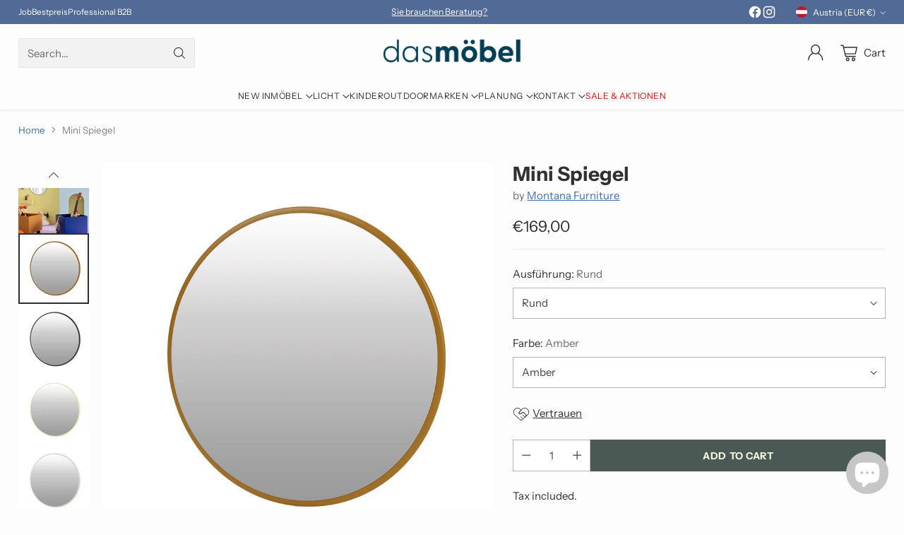

--- FILE ---
content_type: text/html; charset=utf-8
request_url: https://dasmoebel.at/en/products/montana-design-spiegel-mini
body_size: 78334
content:
<!doctype html>

<!--
  ___                 ___           ___           ___
       /  /\                     /__/\         /  /\         /  /\
      /  /:/_                    \  \:\       /  /:/        /  /::\
     /  /:/ /\  ___     ___       \  \:\     /  /:/        /  /:/\:\
    /  /:/ /:/ /__/\   /  /\  ___  \  \:\   /  /:/  ___   /  /:/  \:\
   /__/:/ /:/  \  \:\ /  /:/ /__/\  \__\:\ /__/:/  /  /\ /__/:/ \__\:\
   \  \:\/:/    \  \:\  /:/  \  \:\ /  /:/ \  \:\ /  /:/ \  \:\ /  /:/
    \  \::/      \  \:\/:/    \  \:\  /:/   \  \:\  /:/   \  \:\  /:/
     \  \:\       \  \::/      \  \:\/:/     \  \:\/:/     \  \:\/:/
      \  \:\       \__\/        \  \::/       \  \::/       \  \::/
       \__\/                     \__\/         \__\/         \__\/

  --------------------------------------------------------------------
  #  Cornerstone v4.2.1
  #  Documentation: https://help.fluorescent.co/v/cornerstone
  #  Purchase: https://themes.shopify.com/themes/cornerstone/
  #  A product by Fluorescent: https://fluorescent.co/
  --------------------------------------------------------------------
-->

<html class="no-js" lang="en" style="--announcement-height: 1px;">
  <head>
    <meta charset="UTF-8">
    <meta http-equiv="X-UA-Compatible" content="IE=edge,chrome=1">
    <meta name="viewport" content="width=device-width,initial-scale=1">
    




  <meta name="description" content="Der kleine, runde Spiegel aus der Montana Mini Serie ist in den 10 Mini-Lackfarben erhältlich. Mit diesem Spiegel können Sie Ihren Raum um neue Funktionen erweitern und einen verspielten und vielseitigen Look kreieren.">



    <link rel="canonical" href="https://dasmoebel.at/en/products/montana-design-spiegel-mini">
    <link rel="preconnect" href="https://cdn.shopify.com" crossorigin><link rel="shortcut icon" href="//dasmoebel.at/cdn/shop/files/Favicon-homeddpage_430x_5b3d4961-668a-4285-9deb-b0fb31de093d.png?crop=center&height=32&v=1707844007&width=32" type="image/png"><title>Montana Design Mini Spiegel
&ndash; das möbel | 1060 Wien</title>

    





  
  
  
  
  




<meta property="og:url" content="https://dasmoebel.at/en/products/montana-design-spiegel-mini">
<meta property="og:site_name" content="das möbel | 1060 Wien">
<meta property="og:type" content="product">
<meta property="og:title" content="Mini Spiegel">
<meta property="og:description" content="Der kleine, runde Spiegel aus der Montana Mini Serie ist in den 10 Mini-Lackfarben erhältlich. Mit diesem Spiegel können Sie Ihren Raum um neue Funktionen erweitern und einen verspielten und vielseitigen Look kreieren.">
<meta property="og:image" content="http://dasmoebel.at/cdn/shop/files/out-spiegel-mini-w.jpg?v=1686734434&width=1024">
<meta property="og:image:secure_url" content="https://dasmoebel.at/cdn/shop/files/out-spiegel-mini-w.jpg?v=1686734434&width=1024">
<meta property="og:price:amount" content="169,00">
<meta property="og:price:currency" content="EUR">

<meta name="twitter:title" content="Mini Spiegel">
<meta name="twitter:description" content="Der kleine, runde Spiegel aus der Montana Mini Serie ist in den 10 Mini-Lackfarben erhältlich. Mit diesem Spiegel können Sie Ihren Raum um neue Funktionen erweitern und einen verspielten und vielseitigen Look kreieren.">
<meta name="twitter:card" content="summary_large_image">
<meta name="twitter:image" content="https://dasmoebel.at/cdn/shop/files/out-spiegel-mini-w.jpg?v=1686734434&width=1024">
<meta name="twitter:image:width" content="480">
<meta name="twitter:image:height" content="480">


    <script>
  console.log('Cornerstone v4.2.1 by Fluorescent');

  document.documentElement.className = document.documentElement.className.replace('no-js', '');

  if (window.matchMedia(`(prefers-reduced-motion: reduce)`) === true || window.matchMedia(`(prefers-reduced-motion: reduce)`).matches === true) {
    document.documentElement.classList.add('prefers-reduced-motion');
  } else {
    document.documentElement.classList.add('do-anim');
  }

  window.theme = {
    version: 'v4.2.1',
    themeName: 'Cornerstone',
    moneyFormat: "€{{amount_with_comma_separator}}",
    coreData: {
      n: "Cornerstone",
      v: "v4.2.1",
    },
    strings: {
      name: "das möbel | 1060 Wien",
      accessibility: {
        play_video: "Play",
        pause_video: "Pause",
        range_lower: "Lower",
        range_upper: "Upper",
        carousel_select:  "Move carousel to slide {{ number }}"
      },
      product: {
        no_shipping_rates: "Shipping rate unavailable",
        country_placeholder: "Country\/Region",
        review: "Write a review"
      },
      products: {
        product: {
          unavailable: "Unavailable",
          unitPrice: "Unit price",
          unitPriceSeparator: "per",
          sku: "SKU"
        }
      },
      cart: {
        editCartNote: "Edit order notes",
        addCartNote: "Add order notes",
        quantityError: "You have the maximum number of this product in your cart"
      },
      pagination: {
        viewing: "You\u0026#39;re viewing {{ of }} of {{ total }}",
        products: "products",
        results: "results"
      }
    },
    routes: {
      root: "/en",
      cart: {
        base: "/en/cart",
        add: "/en/cart/add",
        change: "/en/cart/change",
        update: "/en/cart/update",
        clear: "/en/cart/clear",
        // Manual routes until Shopify adds support
        shipping: "/en/cart/shipping_rates"
      },
      // Manual routes until Shopify adds support
      products: "/en/products",
      productRecommendations: "/en/recommendations/products",
      predictive_search_url: '/en/search/suggest',
      search_url: '/en/search'
    },
    icons: {
      chevron: "\u003cspan class=\"icon icon-chevron \" style=\"\"\u003e\n  \u003csvg viewBox=\"0 0 24 24\" fill=\"none\" xmlns=\"http:\/\/www.w3.org\/2000\/svg\"\u003e\u003cpath d=\"M1.875 7.438 12 17.563 22.125 7.438\" stroke=\"currentColor\" stroke-width=\"2\"\/\u003e\u003c\/svg\u003e\n\u003c\/span\u003e\n\n",
      close: "\u003cspan class=\"icon icon-close \" style=\"\"\u003e\n  \u003csvg viewBox=\"0 0 24 24\" fill=\"none\" xmlns=\"http:\/\/www.w3.org\/2000\/svg\"\u003e\u003cpath d=\"M2.66 1.34 2 .68.68 2l.66.66 1.32-1.32zm18.68 21.32.66.66L23.32 22l-.66-.66-1.32 1.32zm1.32-20 .66-.66L22 .68l-.66.66 1.32 1.32zM1.34 21.34.68 22 2 23.32l.66-.66-1.32-1.32zm0-18.68 10 10 1.32-1.32-10-10-1.32 1.32zm11.32 10 10-10-1.32-1.32-10 10 1.32 1.32zm-1.32-1.32-10 10 1.32 1.32 10-10-1.32-1.32zm0 1.32 10 10 1.32-1.32-10-10-1.32 1.32z\" fill=\"currentColor\"\/\u003e\u003c\/svg\u003e\n\u003c\/span\u003e\n\n",
      zoom: "\u003cspan class=\"icon icon-zoom \" style=\"\"\u003e\n  \u003csvg viewBox=\"0 0 24 24\" fill=\"none\" xmlns=\"http:\/\/www.w3.org\/2000\/svg\"\u003e\u003cpath d=\"M10.3,19.71c5.21,0,9.44-4.23,9.44-9.44S15.51,.83,10.3,.83,.86,5.05,.86,10.27s4.23,9.44,9.44,9.44Z\" fill=\"none\" stroke=\"currentColor\" stroke-linecap=\"round\" stroke-miterlimit=\"10\" stroke-width=\"1.63\"\/\u003e\n          \u003cpath d=\"M5.05,10.27H15.54\" fill=\"none\" stroke=\"currentColor\" stroke-miterlimit=\"10\" stroke-width=\"1.63\"\/\u003e\n          \u003cpath class=\"cross-up\" d=\"M10.3,5.02V15.51\" fill=\"none\" stroke=\"currentColor\" stroke-miterlimit=\"10\" stroke-width=\"1.63\"\/\u003e\n          \u003cpath d=\"M16.92,16.9l6.49,6.49\" fill=\"none\" stroke=\"currentColor\" stroke-miterlimit=\"10\" stroke-width=\"1.63\"\/\u003e\u003c\/svg\u003e\n\u003c\/span\u003e\n\n  \u003cspan class=\"zoom-icon__text zoom-in fs-body-75\"\u003eZoom in\u003c\/span\u003e\n  \u003cspan class=\"zoom-icon__text zoom-out fs-body-75\"\u003eZoom out\u003c\/span\u003e"
    }
  }

  window.theme.searchableFields = "product_type,title,variants.title,vendor";

  
    window.theme.allCountryOptionTags = "\u003coption value=\"Austria\" data-provinces=\"[]\"\u003eAustria\u003c\/option\u003e\n\u003coption value=\"Germany\" data-provinces=\"[]\"\u003eGermany\u003c\/option\u003e\n\u003coption value=\"---\" data-provinces=\"[]\"\u003e---\u003c\/option\u003e\n\u003coption value=\"Afghanistan\" data-provinces=\"[]\"\u003eAfghanistan\u003c\/option\u003e\n\u003coption value=\"Aland Islands\" data-provinces=\"[]\"\u003eÅland Islands\u003c\/option\u003e\n\u003coption value=\"Albania\" data-provinces=\"[]\"\u003eAlbania\u003c\/option\u003e\n\u003coption value=\"Algeria\" data-provinces=\"[]\"\u003eAlgeria\u003c\/option\u003e\n\u003coption value=\"Andorra\" data-provinces=\"[]\"\u003eAndorra\u003c\/option\u003e\n\u003coption value=\"Angola\" data-provinces=\"[]\"\u003eAngola\u003c\/option\u003e\n\u003coption value=\"Anguilla\" data-provinces=\"[]\"\u003eAnguilla\u003c\/option\u003e\n\u003coption value=\"Antigua And Barbuda\" data-provinces=\"[]\"\u003eAntigua \u0026 Barbuda\u003c\/option\u003e\n\u003coption value=\"Argentina\" data-provinces=\"[[\u0026quot;Buenos Aires\u0026quot;,\u0026quot;Buenos Aires Province\u0026quot;],[\u0026quot;Catamarca\u0026quot;,\u0026quot;Catamarca\u0026quot;],[\u0026quot;Chaco\u0026quot;,\u0026quot;Chaco\u0026quot;],[\u0026quot;Chubut\u0026quot;,\u0026quot;Chubut\u0026quot;],[\u0026quot;Ciudad Autónoma de Buenos Aires\u0026quot;,\u0026quot;Buenos Aires (Autonomous City)\u0026quot;],[\u0026quot;Corrientes\u0026quot;,\u0026quot;Corrientes\u0026quot;],[\u0026quot;Córdoba\u0026quot;,\u0026quot;Córdoba\u0026quot;],[\u0026quot;Entre Ríos\u0026quot;,\u0026quot;Entre Ríos\u0026quot;],[\u0026quot;Formosa\u0026quot;,\u0026quot;Formosa\u0026quot;],[\u0026quot;Jujuy\u0026quot;,\u0026quot;Jujuy\u0026quot;],[\u0026quot;La Pampa\u0026quot;,\u0026quot;La Pampa\u0026quot;],[\u0026quot;La Rioja\u0026quot;,\u0026quot;La Rioja\u0026quot;],[\u0026quot;Mendoza\u0026quot;,\u0026quot;Mendoza\u0026quot;],[\u0026quot;Misiones\u0026quot;,\u0026quot;Misiones\u0026quot;],[\u0026quot;Neuquén\u0026quot;,\u0026quot;Neuquén\u0026quot;],[\u0026quot;Río Negro\u0026quot;,\u0026quot;Río Negro\u0026quot;],[\u0026quot;Salta\u0026quot;,\u0026quot;Salta\u0026quot;],[\u0026quot;San Juan\u0026quot;,\u0026quot;San Juan\u0026quot;],[\u0026quot;San Luis\u0026quot;,\u0026quot;San Luis\u0026quot;],[\u0026quot;Santa Cruz\u0026quot;,\u0026quot;Santa Cruz\u0026quot;],[\u0026quot;Santa Fe\u0026quot;,\u0026quot;Santa Fe\u0026quot;],[\u0026quot;Santiago Del Estero\u0026quot;,\u0026quot;Santiago del Estero\u0026quot;],[\u0026quot;Tierra Del Fuego\u0026quot;,\u0026quot;Tierra del Fuego\u0026quot;],[\u0026quot;Tucumán\u0026quot;,\u0026quot;Tucumán\u0026quot;]]\"\u003eArgentina\u003c\/option\u003e\n\u003coption value=\"Armenia\" data-provinces=\"[]\"\u003eArmenia\u003c\/option\u003e\n\u003coption value=\"Aruba\" data-provinces=\"[]\"\u003eAruba\u003c\/option\u003e\n\u003coption value=\"Ascension Island\" data-provinces=\"[]\"\u003eAscension Island\u003c\/option\u003e\n\u003coption value=\"Australia\" data-provinces=\"[[\u0026quot;Australian Capital Territory\u0026quot;,\u0026quot;Australian Capital Territory\u0026quot;],[\u0026quot;New South Wales\u0026quot;,\u0026quot;New South Wales\u0026quot;],[\u0026quot;Northern Territory\u0026quot;,\u0026quot;Northern Territory\u0026quot;],[\u0026quot;Queensland\u0026quot;,\u0026quot;Queensland\u0026quot;],[\u0026quot;South Australia\u0026quot;,\u0026quot;South Australia\u0026quot;],[\u0026quot;Tasmania\u0026quot;,\u0026quot;Tasmania\u0026quot;],[\u0026quot;Victoria\u0026quot;,\u0026quot;Victoria\u0026quot;],[\u0026quot;Western Australia\u0026quot;,\u0026quot;Western Australia\u0026quot;]]\"\u003eAustralia\u003c\/option\u003e\n\u003coption value=\"Austria\" data-provinces=\"[]\"\u003eAustria\u003c\/option\u003e\n\u003coption value=\"Azerbaijan\" data-provinces=\"[]\"\u003eAzerbaijan\u003c\/option\u003e\n\u003coption value=\"Bahamas\" data-provinces=\"[]\"\u003eBahamas\u003c\/option\u003e\n\u003coption value=\"Bahrain\" data-provinces=\"[]\"\u003eBahrain\u003c\/option\u003e\n\u003coption value=\"Bangladesh\" data-provinces=\"[]\"\u003eBangladesh\u003c\/option\u003e\n\u003coption value=\"Barbados\" data-provinces=\"[]\"\u003eBarbados\u003c\/option\u003e\n\u003coption value=\"Belarus\" data-provinces=\"[]\"\u003eBelarus\u003c\/option\u003e\n\u003coption value=\"Belgium\" data-provinces=\"[]\"\u003eBelgium\u003c\/option\u003e\n\u003coption value=\"Belize\" data-provinces=\"[]\"\u003eBelize\u003c\/option\u003e\n\u003coption value=\"Benin\" data-provinces=\"[]\"\u003eBenin\u003c\/option\u003e\n\u003coption value=\"Bermuda\" data-provinces=\"[]\"\u003eBermuda\u003c\/option\u003e\n\u003coption value=\"Bhutan\" data-provinces=\"[]\"\u003eBhutan\u003c\/option\u003e\n\u003coption value=\"Bolivia\" data-provinces=\"[]\"\u003eBolivia\u003c\/option\u003e\n\u003coption value=\"Bosnia And Herzegovina\" data-provinces=\"[]\"\u003eBosnia \u0026 Herzegovina\u003c\/option\u003e\n\u003coption value=\"Botswana\" data-provinces=\"[]\"\u003eBotswana\u003c\/option\u003e\n\u003coption value=\"Brazil\" data-provinces=\"[[\u0026quot;Acre\u0026quot;,\u0026quot;Acre\u0026quot;],[\u0026quot;Alagoas\u0026quot;,\u0026quot;Alagoas\u0026quot;],[\u0026quot;Amapá\u0026quot;,\u0026quot;Amapá\u0026quot;],[\u0026quot;Amazonas\u0026quot;,\u0026quot;Amazonas\u0026quot;],[\u0026quot;Bahia\u0026quot;,\u0026quot;Bahia\u0026quot;],[\u0026quot;Ceará\u0026quot;,\u0026quot;Ceará\u0026quot;],[\u0026quot;Distrito Federal\u0026quot;,\u0026quot;Federal District\u0026quot;],[\u0026quot;Espírito Santo\u0026quot;,\u0026quot;Espírito Santo\u0026quot;],[\u0026quot;Goiás\u0026quot;,\u0026quot;Goiás\u0026quot;],[\u0026quot;Maranhão\u0026quot;,\u0026quot;Maranhão\u0026quot;],[\u0026quot;Mato Grosso\u0026quot;,\u0026quot;Mato Grosso\u0026quot;],[\u0026quot;Mato Grosso do Sul\u0026quot;,\u0026quot;Mato Grosso do Sul\u0026quot;],[\u0026quot;Minas Gerais\u0026quot;,\u0026quot;Minas Gerais\u0026quot;],[\u0026quot;Paraná\u0026quot;,\u0026quot;Paraná\u0026quot;],[\u0026quot;Paraíba\u0026quot;,\u0026quot;Paraíba\u0026quot;],[\u0026quot;Pará\u0026quot;,\u0026quot;Pará\u0026quot;],[\u0026quot;Pernambuco\u0026quot;,\u0026quot;Pernambuco\u0026quot;],[\u0026quot;Piauí\u0026quot;,\u0026quot;Piauí\u0026quot;],[\u0026quot;Rio Grande do Norte\u0026quot;,\u0026quot;Rio Grande do Norte\u0026quot;],[\u0026quot;Rio Grande do Sul\u0026quot;,\u0026quot;Rio Grande do Sul\u0026quot;],[\u0026quot;Rio de Janeiro\u0026quot;,\u0026quot;Rio de Janeiro\u0026quot;],[\u0026quot;Rondônia\u0026quot;,\u0026quot;Rondônia\u0026quot;],[\u0026quot;Roraima\u0026quot;,\u0026quot;Roraima\u0026quot;],[\u0026quot;Santa Catarina\u0026quot;,\u0026quot;Santa Catarina\u0026quot;],[\u0026quot;Sergipe\u0026quot;,\u0026quot;Sergipe\u0026quot;],[\u0026quot;São Paulo\u0026quot;,\u0026quot;São Paulo\u0026quot;],[\u0026quot;Tocantins\u0026quot;,\u0026quot;Tocantins\u0026quot;]]\"\u003eBrazil\u003c\/option\u003e\n\u003coption value=\"British Indian Ocean Territory\" data-provinces=\"[]\"\u003eBritish Indian Ocean Territory\u003c\/option\u003e\n\u003coption value=\"Virgin Islands, British\" data-provinces=\"[]\"\u003eBritish Virgin Islands\u003c\/option\u003e\n\u003coption value=\"Brunei\" data-provinces=\"[]\"\u003eBrunei\u003c\/option\u003e\n\u003coption value=\"Bulgaria\" data-provinces=\"[]\"\u003eBulgaria\u003c\/option\u003e\n\u003coption value=\"Burkina Faso\" data-provinces=\"[]\"\u003eBurkina Faso\u003c\/option\u003e\n\u003coption value=\"Burundi\" data-provinces=\"[]\"\u003eBurundi\u003c\/option\u003e\n\u003coption value=\"Cambodia\" data-provinces=\"[]\"\u003eCambodia\u003c\/option\u003e\n\u003coption value=\"Republic of Cameroon\" data-provinces=\"[]\"\u003eCameroon\u003c\/option\u003e\n\u003coption value=\"Canada\" data-provinces=\"[[\u0026quot;Alberta\u0026quot;,\u0026quot;Alberta\u0026quot;],[\u0026quot;British Columbia\u0026quot;,\u0026quot;British Columbia\u0026quot;],[\u0026quot;Manitoba\u0026quot;,\u0026quot;Manitoba\u0026quot;],[\u0026quot;New Brunswick\u0026quot;,\u0026quot;New Brunswick\u0026quot;],[\u0026quot;Newfoundland and Labrador\u0026quot;,\u0026quot;Newfoundland and Labrador\u0026quot;],[\u0026quot;Northwest Territories\u0026quot;,\u0026quot;Northwest Territories\u0026quot;],[\u0026quot;Nova Scotia\u0026quot;,\u0026quot;Nova Scotia\u0026quot;],[\u0026quot;Nunavut\u0026quot;,\u0026quot;Nunavut\u0026quot;],[\u0026quot;Ontario\u0026quot;,\u0026quot;Ontario\u0026quot;],[\u0026quot;Prince Edward Island\u0026quot;,\u0026quot;Prince Edward Island\u0026quot;],[\u0026quot;Quebec\u0026quot;,\u0026quot;Quebec\u0026quot;],[\u0026quot;Saskatchewan\u0026quot;,\u0026quot;Saskatchewan\u0026quot;],[\u0026quot;Yukon\u0026quot;,\u0026quot;Yukon\u0026quot;]]\"\u003eCanada\u003c\/option\u003e\n\u003coption value=\"Cape Verde\" data-provinces=\"[]\"\u003eCape Verde\u003c\/option\u003e\n\u003coption value=\"Caribbean Netherlands\" data-provinces=\"[]\"\u003eCaribbean Netherlands\u003c\/option\u003e\n\u003coption value=\"Cayman Islands\" data-provinces=\"[]\"\u003eCayman Islands\u003c\/option\u003e\n\u003coption value=\"Central African Republic\" data-provinces=\"[]\"\u003eCentral African Republic\u003c\/option\u003e\n\u003coption value=\"Chad\" data-provinces=\"[]\"\u003eChad\u003c\/option\u003e\n\u003coption value=\"Chile\" data-provinces=\"[[\u0026quot;Antofagasta\u0026quot;,\u0026quot;Antofagasta\u0026quot;],[\u0026quot;Araucanía\u0026quot;,\u0026quot;Araucanía\u0026quot;],[\u0026quot;Arica and Parinacota\u0026quot;,\u0026quot;Arica y Parinacota\u0026quot;],[\u0026quot;Atacama\u0026quot;,\u0026quot;Atacama\u0026quot;],[\u0026quot;Aysén\u0026quot;,\u0026quot;Aysén\u0026quot;],[\u0026quot;Biobío\u0026quot;,\u0026quot;Bío Bío\u0026quot;],[\u0026quot;Coquimbo\u0026quot;,\u0026quot;Coquimbo\u0026quot;],[\u0026quot;Los Lagos\u0026quot;,\u0026quot;Los Lagos\u0026quot;],[\u0026quot;Los Ríos\u0026quot;,\u0026quot;Los Ríos\u0026quot;],[\u0026quot;Magallanes\u0026quot;,\u0026quot;Magallanes Region\u0026quot;],[\u0026quot;Maule\u0026quot;,\u0026quot;Maule\u0026quot;],[\u0026quot;O\u0026#39;Higgins\u0026quot;,\u0026quot;Libertador General Bernardo O’Higgins\u0026quot;],[\u0026quot;Santiago\u0026quot;,\u0026quot;Santiago Metropolitan\u0026quot;],[\u0026quot;Tarapacá\u0026quot;,\u0026quot;Tarapacá\u0026quot;],[\u0026quot;Valparaíso\u0026quot;,\u0026quot;Valparaíso\u0026quot;],[\u0026quot;Ñuble\u0026quot;,\u0026quot;Ñuble\u0026quot;]]\"\u003eChile\u003c\/option\u003e\n\u003coption value=\"China\" data-provinces=\"[[\u0026quot;Anhui\u0026quot;,\u0026quot;Anhui\u0026quot;],[\u0026quot;Beijing\u0026quot;,\u0026quot;Beijing\u0026quot;],[\u0026quot;Chongqing\u0026quot;,\u0026quot;Chongqing\u0026quot;],[\u0026quot;Fujian\u0026quot;,\u0026quot;Fujian\u0026quot;],[\u0026quot;Gansu\u0026quot;,\u0026quot;Gansu\u0026quot;],[\u0026quot;Guangdong\u0026quot;,\u0026quot;Guangdong\u0026quot;],[\u0026quot;Guangxi\u0026quot;,\u0026quot;Guangxi\u0026quot;],[\u0026quot;Guizhou\u0026quot;,\u0026quot;Guizhou\u0026quot;],[\u0026quot;Hainan\u0026quot;,\u0026quot;Hainan\u0026quot;],[\u0026quot;Hebei\u0026quot;,\u0026quot;Hebei\u0026quot;],[\u0026quot;Heilongjiang\u0026quot;,\u0026quot;Heilongjiang\u0026quot;],[\u0026quot;Henan\u0026quot;,\u0026quot;Henan\u0026quot;],[\u0026quot;Hubei\u0026quot;,\u0026quot;Hubei\u0026quot;],[\u0026quot;Hunan\u0026quot;,\u0026quot;Hunan\u0026quot;],[\u0026quot;Inner Mongolia\u0026quot;,\u0026quot;Inner Mongolia\u0026quot;],[\u0026quot;Jiangsu\u0026quot;,\u0026quot;Jiangsu\u0026quot;],[\u0026quot;Jiangxi\u0026quot;,\u0026quot;Jiangxi\u0026quot;],[\u0026quot;Jilin\u0026quot;,\u0026quot;Jilin\u0026quot;],[\u0026quot;Liaoning\u0026quot;,\u0026quot;Liaoning\u0026quot;],[\u0026quot;Ningxia\u0026quot;,\u0026quot;Ningxia\u0026quot;],[\u0026quot;Qinghai\u0026quot;,\u0026quot;Qinghai\u0026quot;],[\u0026quot;Shaanxi\u0026quot;,\u0026quot;Shaanxi\u0026quot;],[\u0026quot;Shandong\u0026quot;,\u0026quot;Shandong\u0026quot;],[\u0026quot;Shanghai\u0026quot;,\u0026quot;Shanghai\u0026quot;],[\u0026quot;Shanxi\u0026quot;,\u0026quot;Shanxi\u0026quot;],[\u0026quot;Sichuan\u0026quot;,\u0026quot;Sichuan\u0026quot;],[\u0026quot;Tianjin\u0026quot;,\u0026quot;Tianjin\u0026quot;],[\u0026quot;Xinjiang\u0026quot;,\u0026quot;Xinjiang\u0026quot;],[\u0026quot;Xizang\u0026quot;,\u0026quot;Tibet\u0026quot;],[\u0026quot;Yunnan\u0026quot;,\u0026quot;Yunnan\u0026quot;],[\u0026quot;Zhejiang\u0026quot;,\u0026quot;Zhejiang\u0026quot;]]\"\u003eChina\u003c\/option\u003e\n\u003coption value=\"Christmas Island\" data-provinces=\"[]\"\u003eChristmas Island\u003c\/option\u003e\n\u003coption value=\"Cocos (Keeling) Islands\" data-provinces=\"[]\"\u003eCocos (Keeling) Islands\u003c\/option\u003e\n\u003coption value=\"Colombia\" data-provinces=\"[[\u0026quot;Amazonas\u0026quot;,\u0026quot;Amazonas\u0026quot;],[\u0026quot;Antioquia\u0026quot;,\u0026quot;Antioquia\u0026quot;],[\u0026quot;Arauca\u0026quot;,\u0026quot;Arauca\u0026quot;],[\u0026quot;Atlántico\u0026quot;,\u0026quot;Atlántico\u0026quot;],[\u0026quot;Bogotá, D.C.\u0026quot;,\u0026quot;Capital District\u0026quot;],[\u0026quot;Bolívar\u0026quot;,\u0026quot;Bolívar\u0026quot;],[\u0026quot;Boyacá\u0026quot;,\u0026quot;Boyacá\u0026quot;],[\u0026quot;Caldas\u0026quot;,\u0026quot;Caldas\u0026quot;],[\u0026quot;Caquetá\u0026quot;,\u0026quot;Caquetá\u0026quot;],[\u0026quot;Casanare\u0026quot;,\u0026quot;Casanare\u0026quot;],[\u0026quot;Cauca\u0026quot;,\u0026quot;Cauca\u0026quot;],[\u0026quot;Cesar\u0026quot;,\u0026quot;Cesar\u0026quot;],[\u0026quot;Chocó\u0026quot;,\u0026quot;Chocó\u0026quot;],[\u0026quot;Cundinamarca\u0026quot;,\u0026quot;Cundinamarca\u0026quot;],[\u0026quot;Córdoba\u0026quot;,\u0026quot;Córdoba\u0026quot;],[\u0026quot;Guainía\u0026quot;,\u0026quot;Guainía\u0026quot;],[\u0026quot;Guaviare\u0026quot;,\u0026quot;Guaviare\u0026quot;],[\u0026quot;Huila\u0026quot;,\u0026quot;Huila\u0026quot;],[\u0026quot;La Guajira\u0026quot;,\u0026quot;La Guajira\u0026quot;],[\u0026quot;Magdalena\u0026quot;,\u0026quot;Magdalena\u0026quot;],[\u0026quot;Meta\u0026quot;,\u0026quot;Meta\u0026quot;],[\u0026quot;Nariño\u0026quot;,\u0026quot;Nariño\u0026quot;],[\u0026quot;Norte de Santander\u0026quot;,\u0026quot;Norte de Santander\u0026quot;],[\u0026quot;Putumayo\u0026quot;,\u0026quot;Putumayo\u0026quot;],[\u0026quot;Quindío\u0026quot;,\u0026quot;Quindío\u0026quot;],[\u0026quot;Risaralda\u0026quot;,\u0026quot;Risaralda\u0026quot;],[\u0026quot;San Andrés, Providencia y Santa Catalina\u0026quot;,\u0026quot;San Andrés \\u0026 Providencia\u0026quot;],[\u0026quot;Santander\u0026quot;,\u0026quot;Santander\u0026quot;],[\u0026quot;Sucre\u0026quot;,\u0026quot;Sucre\u0026quot;],[\u0026quot;Tolima\u0026quot;,\u0026quot;Tolima\u0026quot;],[\u0026quot;Valle del Cauca\u0026quot;,\u0026quot;Valle del Cauca\u0026quot;],[\u0026quot;Vaupés\u0026quot;,\u0026quot;Vaupés\u0026quot;],[\u0026quot;Vichada\u0026quot;,\u0026quot;Vichada\u0026quot;]]\"\u003eColombia\u003c\/option\u003e\n\u003coption value=\"Comoros\" data-provinces=\"[]\"\u003eComoros\u003c\/option\u003e\n\u003coption value=\"Congo\" data-provinces=\"[]\"\u003eCongo - Brazzaville\u003c\/option\u003e\n\u003coption value=\"Congo, The Democratic Republic Of The\" data-provinces=\"[]\"\u003eCongo - Kinshasa\u003c\/option\u003e\n\u003coption value=\"Cook Islands\" data-provinces=\"[]\"\u003eCook Islands\u003c\/option\u003e\n\u003coption value=\"Costa Rica\" data-provinces=\"[[\u0026quot;Alajuela\u0026quot;,\u0026quot;Alajuela\u0026quot;],[\u0026quot;Cartago\u0026quot;,\u0026quot;Cartago\u0026quot;],[\u0026quot;Guanacaste\u0026quot;,\u0026quot;Guanacaste\u0026quot;],[\u0026quot;Heredia\u0026quot;,\u0026quot;Heredia\u0026quot;],[\u0026quot;Limón\u0026quot;,\u0026quot;Limón\u0026quot;],[\u0026quot;Puntarenas\u0026quot;,\u0026quot;Puntarenas\u0026quot;],[\u0026quot;San José\u0026quot;,\u0026quot;San José\u0026quot;]]\"\u003eCosta Rica\u003c\/option\u003e\n\u003coption value=\"Croatia\" data-provinces=\"[]\"\u003eCroatia\u003c\/option\u003e\n\u003coption value=\"Curaçao\" data-provinces=\"[]\"\u003eCuraçao\u003c\/option\u003e\n\u003coption value=\"Cyprus\" data-provinces=\"[]\"\u003eCyprus\u003c\/option\u003e\n\u003coption value=\"Czech Republic\" data-provinces=\"[]\"\u003eCzechia\u003c\/option\u003e\n\u003coption value=\"Côte d'Ivoire\" data-provinces=\"[]\"\u003eCôte d’Ivoire\u003c\/option\u003e\n\u003coption value=\"Denmark\" data-provinces=\"[]\"\u003eDenmark\u003c\/option\u003e\n\u003coption value=\"Djibouti\" data-provinces=\"[]\"\u003eDjibouti\u003c\/option\u003e\n\u003coption value=\"Dominica\" data-provinces=\"[]\"\u003eDominica\u003c\/option\u003e\n\u003coption value=\"Dominican Republic\" data-provinces=\"[]\"\u003eDominican Republic\u003c\/option\u003e\n\u003coption value=\"Ecuador\" data-provinces=\"[]\"\u003eEcuador\u003c\/option\u003e\n\u003coption value=\"Egypt\" data-provinces=\"[[\u0026quot;6th of October\u0026quot;,\u0026quot;6th of October\u0026quot;],[\u0026quot;Al Sharqia\u0026quot;,\u0026quot;Al Sharqia\u0026quot;],[\u0026quot;Alexandria\u0026quot;,\u0026quot;Alexandria\u0026quot;],[\u0026quot;Aswan\u0026quot;,\u0026quot;Aswan\u0026quot;],[\u0026quot;Asyut\u0026quot;,\u0026quot;Asyut\u0026quot;],[\u0026quot;Beheira\u0026quot;,\u0026quot;Beheira\u0026quot;],[\u0026quot;Beni Suef\u0026quot;,\u0026quot;Beni Suef\u0026quot;],[\u0026quot;Cairo\u0026quot;,\u0026quot;Cairo\u0026quot;],[\u0026quot;Dakahlia\u0026quot;,\u0026quot;Dakahlia\u0026quot;],[\u0026quot;Damietta\u0026quot;,\u0026quot;Damietta\u0026quot;],[\u0026quot;Faiyum\u0026quot;,\u0026quot;Faiyum\u0026quot;],[\u0026quot;Gharbia\u0026quot;,\u0026quot;Gharbia\u0026quot;],[\u0026quot;Giza\u0026quot;,\u0026quot;Giza\u0026quot;],[\u0026quot;Helwan\u0026quot;,\u0026quot;Helwan\u0026quot;],[\u0026quot;Ismailia\u0026quot;,\u0026quot;Ismailia\u0026quot;],[\u0026quot;Kafr el-Sheikh\u0026quot;,\u0026quot;Kafr el-Sheikh\u0026quot;],[\u0026quot;Luxor\u0026quot;,\u0026quot;Luxor\u0026quot;],[\u0026quot;Matrouh\u0026quot;,\u0026quot;Matrouh\u0026quot;],[\u0026quot;Minya\u0026quot;,\u0026quot;Minya\u0026quot;],[\u0026quot;Monufia\u0026quot;,\u0026quot;Monufia\u0026quot;],[\u0026quot;New Valley\u0026quot;,\u0026quot;New Valley\u0026quot;],[\u0026quot;North Sinai\u0026quot;,\u0026quot;North Sinai\u0026quot;],[\u0026quot;Port Said\u0026quot;,\u0026quot;Port Said\u0026quot;],[\u0026quot;Qalyubia\u0026quot;,\u0026quot;Qalyubia\u0026quot;],[\u0026quot;Qena\u0026quot;,\u0026quot;Qena\u0026quot;],[\u0026quot;Red Sea\u0026quot;,\u0026quot;Red Sea\u0026quot;],[\u0026quot;Sohag\u0026quot;,\u0026quot;Sohag\u0026quot;],[\u0026quot;South Sinai\u0026quot;,\u0026quot;South Sinai\u0026quot;],[\u0026quot;Suez\u0026quot;,\u0026quot;Suez\u0026quot;]]\"\u003eEgypt\u003c\/option\u003e\n\u003coption value=\"El Salvador\" data-provinces=\"[[\u0026quot;Ahuachapán\u0026quot;,\u0026quot;Ahuachapán\u0026quot;],[\u0026quot;Cabañas\u0026quot;,\u0026quot;Cabañas\u0026quot;],[\u0026quot;Chalatenango\u0026quot;,\u0026quot;Chalatenango\u0026quot;],[\u0026quot;Cuscatlán\u0026quot;,\u0026quot;Cuscatlán\u0026quot;],[\u0026quot;La Libertad\u0026quot;,\u0026quot;La Libertad\u0026quot;],[\u0026quot;La Paz\u0026quot;,\u0026quot;La Paz\u0026quot;],[\u0026quot;La Unión\u0026quot;,\u0026quot;La Unión\u0026quot;],[\u0026quot;Morazán\u0026quot;,\u0026quot;Morazán\u0026quot;],[\u0026quot;San Miguel\u0026quot;,\u0026quot;San Miguel\u0026quot;],[\u0026quot;San Salvador\u0026quot;,\u0026quot;San Salvador\u0026quot;],[\u0026quot;San Vicente\u0026quot;,\u0026quot;San Vicente\u0026quot;],[\u0026quot;Santa Ana\u0026quot;,\u0026quot;Santa Ana\u0026quot;],[\u0026quot;Sonsonate\u0026quot;,\u0026quot;Sonsonate\u0026quot;],[\u0026quot;Usulután\u0026quot;,\u0026quot;Usulután\u0026quot;]]\"\u003eEl Salvador\u003c\/option\u003e\n\u003coption value=\"Equatorial Guinea\" data-provinces=\"[]\"\u003eEquatorial Guinea\u003c\/option\u003e\n\u003coption value=\"Eritrea\" data-provinces=\"[]\"\u003eEritrea\u003c\/option\u003e\n\u003coption value=\"Estonia\" data-provinces=\"[]\"\u003eEstonia\u003c\/option\u003e\n\u003coption value=\"Eswatini\" data-provinces=\"[]\"\u003eEswatini\u003c\/option\u003e\n\u003coption value=\"Ethiopia\" data-provinces=\"[]\"\u003eEthiopia\u003c\/option\u003e\n\u003coption value=\"Falkland Islands (Malvinas)\" data-provinces=\"[]\"\u003eFalkland Islands\u003c\/option\u003e\n\u003coption value=\"Faroe Islands\" data-provinces=\"[]\"\u003eFaroe Islands\u003c\/option\u003e\n\u003coption value=\"Fiji\" data-provinces=\"[]\"\u003eFiji\u003c\/option\u003e\n\u003coption value=\"Finland\" data-provinces=\"[]\"\u003eFinland\u003c\/option\u003e\n\u003coption value=\"France\" data-provinces=\"[]\"\u003eFrance\u003c\/option\u003e\n\u003coption value=\"French Guiana\" data-provinces=\"[]\"\u003eFrench Guiana\u003c\/option\u003e\n\u003coption value=\"French Polynesia\" data-provinces=\"[]\"\u003eFrench Polynesia\u003c\/option\u003e\n\u003coption value=\"French Southern Territories\" data-provinces=\"[]\"\u003eFrench Southern Territories\u003c\/option\u003e\n\u003coption value=\"Gabon\" data-provinces=\"[]\"\u003eGabon\u003c\/option\u003e\n\u003coption value=\"Gambia\" data-provinces=\"[]\"\u003eGambia\u003c\/option\u003e\n\u003coption value=\"Georgia\" data-provinces=\"[]\"\u003eGeorgia\u003c\/option\u003e\n\u003coption value=\"Germany\" data-provinces=\"[]\"\u003eGermany\u003c\/option\u003e\n\u003coption value=\"Ghana\" data-provinces=\"[]\"\u003eGhana\u003c\/option\u003e\n\u003coption value=\"Gibraltar\" data-provinces=\"[]\"\u003eGibraltar\u003c\/option\u003e\n\u003coption value=\"Greece\" data-provinces=\"[]\"\u003eGreece\u003c\/option\u003e\n\u003coption value=\"Greenland\" data-provinces=\"[]\"\u003eGreenland\u003c\/option\u003e\n\u003coption value=\"Grenada\" data-provinces=\"[]\"\u003eGrenada\u003c\/option\u003e\n\u003coption value=\"Guadeloupe\" data-provinces=\"[]\"\u003eGuadeloupe\u003c\/option\u003e\n\u003coption value=\"Guatemala\" data-provinces=\"[[\u0026quot;Alta Verapaz\u0026quot;,\u0026quot;Alta Verapaz\u0026quot;],[\u0026quot;Baja Verapaz\u0026quot;,\u0026quot;Baja Verapaz\u0026quot;],[\u0026quot;Chimaltenango\u0026quot;,\u0026quot;Chimaltenango\u0026quot;],[\u0026quot;Chiquimula\u0026quot;,\u0026quot;Chiquimula\u0026quot;],[\u0026quot;El Progreso\u0026quot;,\u0026quot;El Progreso\u0026quot;],[\u0026quot;Escuintla\u0026quot;,\u0026quot;Escuintla\u0026quot;],[\u0026quot;Guatemala\u0026quot;,\u0026quot;Guatemala\u0026quot;],[\u0026quot;Huehuetenango\u0026quot;,\u0026quot;Huehuetenango\u0026quot;],[\u0026quot;Izabal\u0026quot;,\u0026quot;Izabal\u0026quot;],[\u0026quot;Jalapa\u0026quot;,\u0026quot;Jalapa\u0026quot;],[\u0026quot;Jutiapa\u0026quot;,\u0026quot;Jutiapa\u0026quot;],[\u0026quot;Petén\u0026quot;,\u0026quot;Petén\u0026quot;],[\u0026quot;Quetzaltenango\u0026quot;,\u0026quot;Quetzaltenango\u0026quot;],[\u0026quot;Quiché\u0026quot;,\u0026quot;Quiché\u0026quot;],[\u0026quot;Retalhuleu\u0026quot;,\u0026quot;Retalhuleu\u0026quot;],[\u0026quot;Sacatepéquez\u0026quot;,\u0026quot;Sacatepéquez\u0026quot;],[\u0026quot;San Marcos\u0026quot;,\u0026quot;San Marcos\u0026quot;],[\u0026quot;Santa Rosa\u0026quot;,\u0026quot;Santa Rosa\u0026quot;],[\u0026quot;Sololá\u0026quot;,\u0026quot;Sololá\u0026quot;],[\u0026quot;Suchitepéquez\u0026quot;,\u0026quot;Suchitepéquez\u0026quot;],[\u0026quot;Totonicapán\u0026quot;,\u0026quot;Totonicapán\u0026quot;],[\u0026quot;Zacapa\u0026quot;,\u0026quot;Zacapa\u0026quot;]]\"\u003eGuatemala\u003c\/option\u003e\n\u003coption value=\"Guernsey\" data-provinces=\"[]\"\u003eGuernsey\u003c\/option\u003e\n\u003coption value=\"Guinea\" data-provinces=\"[]\"\u003eGuinea\u003c\/option\u003e\n\u003coption value=\"Guinea Bissau\" data-provinces=\"[]\"\u003eGuinea-Bissau\u003c\/option\u003e\n\u003coption value=\"Guyana\" data-provinces=\"[]\"\u003eGuyana\u003c\/option\u003e\n\u003coption value=\"Haiti\" data-provinces=\"[]\"\u003eHaiti\u003c\/option\u003e\n\u003coption value=\"Honduras\" data-provinces=\"[]\"\u003eHonduras\u003c\/option\u003e\n\u003coption value=\"Hong Kong\" data-provinces=\"[[\u0026quot;Hong Kong Island\u0026quot;,\u0026quot;Hong Kong Island\u0026quot;],[\u0026quot;Kowloon\u0026quot;,\u0026quot;Kowloon\u0026quot;],[\u0026quot;New Territories\u0026quot;,\u0026quot;New Territories\u0026quot;]]\"\u003eHong Kong SAR\u003c\/option\u003e\n\u003coption value=\"Hungary\" data-provinces=\"[]\"\u003eHungary\u003c\/option\u003e\n\u003coption value=\"Iceland\" data-provinces=\"[]\"\u003eIceland\u003c\/option\u003e\n\u003coption value=\"India\" data-provinces=\"[[\u0026quot;Andaman and Nicobar Islands\u0026quot;,\u0026quot;Andaman and Nicobar Islands\u0026quot;],[\u0026quot;Andhra Pradesh\u0026quot;,\u0026quot;Andhra Pradesh\u0026quot;],[\u0026quot;Arunachal Pradesh\u0026quot;,\u0026quot;Arunachal Pradesh\u0026quot;],[\u0026quot;Assam\u0026quot;,\u0026quot;Assam\u0026quot;],[\u0026quot;Bihar\u0026quot;,\u0026quot;Bihar\u0026quot;],[\u0026quot;Chandigarh\u0026quot;,\u0026quot;Chandigarh\u0026quot;],[\u0026quot;Chhattisgarh\u0026quot;,\u0026quot;Chhattisgarh\u0026quot;],[\u0026quot;Dadra and Nagar Haveli\u0026quot;,\u0026quot;Dadra and Nagar Haveli\u0026quot;],[\u0026quot;Daman and Diu\u0026quot;,\u0026quot;Daman and Diu\u0026quot;],[\u0026quot;Delhi\u0026quot;,\u0026quot;Delhi\u0026quot;],[\u0026quot;Goa\u0026quot;,\u0026quot;Goa\u0026quot;],[\u0026quot;Gujarat\u0026quot;,\u0026quot;Gujarat\u0026quot;],[\u0026quot;Haryana\u0026quot;,\u0026quot;Haryana\u0026quot;],[\u0026quot;Himachal Pradesh\u0026quot;,\u0026quot;Himachal Pradesh\u0026quot;],[\u0026quot;Jammu and Kashmir\u0026quot;,\u0026quot;Jammu and Kashmir\u0026quot;],[\u0026quot;Jharkhand\u0026quot;,\u0026quot;Jharkhand\u0026quot;],[\u0026quot;Karnataka\u0026quot;,\u0026quot;Karnataka\u0026quot;],[\u0026quot;Kerala\u0026quot;,\u0026quot;Kerala\u0026quot;],[\u0026quot;Ladakh\u0026quot;,\u0026quot;Ladakh\u0026quot;],[\u0026quot;Lakshadweep\u0026quot;,\u0026quot;Lakshadweep\u0026quot;],[\u0026quot;Madhya Pradesh\u0026quot;,\u0026quot;Madhya Pradesh\u0026quot;],[\u0026quot;Maharashtra\u0026quot;,\u0026quot;Maharashtra\u0026quot;],[\u0026quot;Manipur\u0026quot;,\u0026quot;Manipur\u0026quot;],[\u0026quot;Meghalaya\u0026quot;,\u0026quot;Meghalaya\u0026quot;],[\u0026quot;Mizoram\u0026quot;,\u0026quot;Mizoram\u0026quot;],[\u0026quot;Nagaland\u0026quot;,\u0026quot;Nagaland\u0026quot;],[\u0026quot;Odisha\u0026quot;,\u0026quot;Odisha\u0026quot;],[\u0026quot;Puducherry\u0026quot;,\u0026quot;Puducherry\u0026quot;],[\u0026quot;Punjab\u0026quot;,\u0026quot;Punjab\u0026quot;],[\u0026quot;Rajasthan\u0026quot;,\u0026quot;Rajasthan\u0026quot;],[\u0026quot;Sikkim\u0026quot;,\u0026quot;Sikkim\u0026quot;],[\u0026quot;Tamil Nadu\u0026quot;,\u0026quot;Tamil Nadu\u0026quot;],[\u0026quot;Telangana\u0026quot;,\u0026quot;Telangana\u0026quot;],[\u0026quot;Tripura\u0026quot;,\u0026quot;Tripura\u0026quot;],[\u0026quot;Uttar Pradesh\u0026quot;,\u0026quot;Uttar Pradesh\u0026quot;],[\u0026quot;Uttarakhand\u0026quot;,\u0026quot;Uttarakhand\u0026quot;],[\u0026quot;West Bengal\u0026quot;,\u0026quot;West Bengal\u0026quot;]]\"\u003eIndia\u003c\/option\u003e\n\u003coption value=\"Indonesia\" data-provinces=\"[[\u0026quot;Aceh\u0026quot;,\u0026quot;Aceh\u0026quot;],[\u0026quot;Bali\u0026quot;,\u0026quot;Bali\u0026quot;],[\u0026quot;Bangka Belitung\u0026quot;,\u0026quot;Bangka–Belitung Islands\u0026quot;],[\u0026quot;Banten\u0026quot;,\u0026quot;Banten\u0026quot;],[\u0026quot;Bengkulu\u0026quot;,\u0026quot;Bengkulu\u0026quot;],[\u0026quot;Gorontalo\u0026quot;,\u0026quot;Gorontalo\u0026quot;],[\u0026quot;Jakarta\u0026quot;,\u0026quot;Jakarta\u0026quot;],[\u0026quot;Jambi\u0026quot;,\u0026quot;Jambi\u0026quot;],[\u0026quot;Jawa Barat\u0026quot;,\u0026quot;West Java\u0026quot;],[\u0026quot;Jawa Tengah\u0026quot;,\u0026quot;Central Java\u0026quot;],[\u0026quot;Jawa Timur\u0026quot;,\u0026quot;East Java\u0026quot;],[\u0026quot;Kalimantan Barat\u0026quot;,\u0026quot;West Kalimantan\u0026quot;],[\u0026quot;Kalimantan Selatan\u0026quot;,\u0026quot;South Kalimantan\u0026quot;],[\u0026quot;Kalimantan Tengah\u0026quot;,\u0026quot;Central Kalimantan\u0026quot;],[\u0026quot;Kalimantan Timur\u0026quot;,\u0026quot;East Kalimantan\u0026quot;],[\u0026quot;Kalimantan Utara\u0026quot;,\u0026quot;North Kalimantan\u0026quot;],[\u0026quot;Kepulauan Riau\u0026quot;,\u0026quot;Riau Islands\u0026quot;],[\u0026quot;Lampung\u0026quot;,\u0026quot;Lampung\u0026quot;],[\u0026quot;Maluku\u0026quot;,\u0026quot;Maluku\u0026quot;],[\u0026quot;Maluku Utara\u0026quot;,\u0026quot;North Maluku\u0026quot;],[\u0026quot;North Sumatra\u0026quot;,\u0026quot;North Sumatra\u0026quot;],[\u0026quot;Nusa Tenggara Barat\u0026quot;,\u0026quot;West Nusa Tenggara\u0026quot;],[\u0026quot;Nusa Tenggara Timur\u0026quot;,\u0026quot;East Nusa Tenggara\u0026quot;],[\u0026quot;Papua\u0026quot;,\u0026quot;Papua\u0026quot;],[\u0026quot;Papua Barat\u0026quot;,\u0026quot;West Papua\u0026quot;],[\u0026quot;Riau\u0026quot;,\u0026quot;Riau\u0026quot;],[\u0026quot;South Sumatra\u0026quot;,\u0026quot;South Sumatra\u0026quot;],[\u0026quot;Sulawesi Barat\u0026quot;,\u0026quot;West Sulawesi\u0026quot;],[\u0026quot;Sulawesi Selatan\u0026quot;,\u0026quot;South Sulawesi\u0026quot;],[\u0026quot;Sulawesi Tengah\u0026quot;,\u0026quot;Central Sulawesi\u0026quot;],[\u0026quot;Sulawesi Tenggara\u0026quot;,\u0026quot;Southeast Sulawesi\u0026quot;],[\u0026quot;Sulawesi Utara\u0026quot;,\u0026quot;North Sulawesi\u0026quot;],[\u0026quot;West Sumatra\u0026quot;,\u0026quot;West Sumatra\u0026quot;],[\u0026quot;Yogyakarta\u0026quot;,\u0026quot;Yogyakarta\u0026quot;]]\"\u003eIndonesia\u003c\/option\u003e\n\u003coption value=\"Iraq\" data-provinces=\"[]\"\u003eIraq\u003c\/option\u003e\n\u003coption value=\"Ireland\" data-provinces=\"[[\u0026quot;Carlow\u0026quot;,\u0026quot;Carlow\u0026quot;],[\u0026quot;Cavan\u0026quot;,\u0026quot;Cavan\u0026quot;],[\u0026quot;Clare\u0026quot;,\u0026quot;Clare\u0026quot;],[\u0026quot;Cork\u0026quot;,\u0026quot;Cork\u0026quot;],[\u0026quot;Donegal\u0026quot;,\u0026quot;Donegal\u0026quot;],[\u0026quot;Dublin\u0026quot;,\u0026quot;Dublin\u0026quot;],[\u0026quot;Galway\u0026quot;,\u0026quot;Galway\u0026quot;],[\u0026quot;Kerry\u0026quot;,\u0026quot;Kerry\u0026quot;],[\u0026quot;Kildare\u0026quot;,\u0026quot;Kildare\u0026quot;],[\u0026quot;Kilkenny\u0026quot;,\u0026quot;Kilkenny\u0026quot;],[\u0026quot;Laois\u0026quot;,\u0026quot;Laois\u0026quot;],[\u0026quot;Leitrim\u0026quot;,\u0026quot;Leitrim\u0026quot;],[\u0026quot;Limerick\u0026quot;,\u0026quot;Limerick\u0026quot;],[\u0026quot;Longford\u0026quot;,\u0026quot;Longford\u0026quot;],[\u0026quot;Louth\u0026quot;,\u0026quot;Louth\u0026quot;],[\u0026quot;Mayo\u0026quot;,\u0026quot;Mayo\u0026quot;],[\u0026quot;Meath\u0026quot;,\u0026quot;Meath\u0026quot;],[\u0026quot;Monaghan\u0026quot;,\u0026quot;Monaghan\u0026quot;],[\u0026quot;Offaly\u0026quot;,\u0026quot;Offaly\u0026quot;],[\u0026quot;Roscommon\u0026quot;,\u0026quot;Roscommon\u0026quot;],[\u0026quot;Sligo\u0026quot;,\u0026quot;Sligo\u0026quot;],[\u0026quot;Tipperary\u0026quot;,\u0026quot;Tipperary\u0026quot;],[\u0026quot;Waterford\u0026quot;,\u0026quot;Waterford\u0026quot;],[\u0026quot;Westmeath\u0026quot;,\u0026quot;Westmeath\u0026quot;],[\u0026quot;Wexford\u0026quot;,\u0026quot;Wexford\u0026quot;],[\u0026quot;Wicklow\u0026quot;,\u0026quot;Wicklow\u0026quot;]]\"\u003eIreland\u003c\/option\u003e\n\u003coption value=\"Isle Of Man\" data-provinces=\"[]\"\u003eIsle of Man\u003c\/option\u003e\n\u003coption value=\"Israel\" data-provinces=\"[]\"\u003eIsrael\u003c\/option\u003e\n\u003coption value=\"Italy\" data-provinces=\"[[\u0026quot;Agrigento\u0026quot;,\u0026quot;Agrigento\u0026quot;],[\u0026quot;Alessandria\u0026quot;,\u0026quot;Alessandria\u0026quot;],[\u0026quot;Ancona\u0026quot;,\u0026quot;Ancona\u0026quot;],[\u0026quot;Aosta\u0026quot;,\u0026quot;Aosta Valley\u0026quot;],[\u0026quot;Arezzo\u0026quot;,\u0026quot;Arezzo\u0026quot;],[\u0026quot;Ascoli Piceno\u0026quot;,\u0026quot;Ascoli Piceno\u0026quot;],[\u0026quot;Asti\u0026quot;,\u0026quot;Asti\u0026quot;],[\u0026quot;Avellino\u0026quot;,\u0026quot;Avellino\u0026quot;],[\u0026quot;Bari\u0026quot;,\u0026quot;Bari\u0026quot;],[\u0026quot;Barletta-Andria-Trani\u0026quot;,\u0026quot;Barletta-Andria-Trani\u0026quot;],[\u0026quot;Belluno\u0026quot;,\u0026quot;Belluno\u0026quot;],[\u0026quot;Benevento\u0026quot;,\u0026quot;Benevento\u0026quot;],[\u0026quot;Bergamo\u0026quot;,\u0026quot;Bergamo\u0026quot;],[\u0026quot;Biella\u0026quot;,\u0026quot;Biella\u0026quot;],[\u0026quot;Bologna\u0026quot;,\u0026quot;Bologna\u0026quot;],[\u0026quot;Bolzano\u0026quot;,\u0026quot;South Tyrol\u0026quot;],[\u0026quot;Brescia\u0026quot;,\u0026quot;Brescia\u0026quot;],[\u0026quot;Brindisi\u0026quot;,\u0026quot;Brindisi\u0026quot;],[\u0026quot;Cagliari\u0026quot;,\u0026quot;Cagliari\u0026quot;],[\u0026quot;Caltanissetta\u0026quot;,\u0026quot;Caltanissetta\u0026quot;],[\u0026quot;Campobasso\u0026quot;,\u0026quot;Campobasso\u0026quot;],[\u0026quot;Carbonia-Iglesias\u0026quot;,\u0026quot;Carbonia-Iglesias\u0026quot;],[\u0026quot;Caserta\u0026quot;,\u0026quot;Caserta\u0026quot;],[\u0026quot;Catania\u0026quot;,\u0026quot;Catania\u0026quot;],[\u0026quot;Catanzaro\u0026quot;,\u0026quot;Catanzaro\u0026quot;],[\u0026quot;Chieti\u0026quot;,\u0026quot;Chieti\u0026quot;],[\u0026quot;Como\u0026quot;,\u0026quot;Como\u0026quot;],[\u0026quot;Cosenza\u0026quot;,\u0026quot;Cosenza\u0026quot;],[\u0026quot;Cremona\u0026quot;,\u0026quot;Cremona\u0026quot;],[\u0026quot;Crotone\u0026quot;,\u0026quot;Crotone\u0026quot;],[\u0026quot;Cuneo\u0026quot;,\u0026quot;Cuneo\u0026quot;],[\u0026quot;Enna\u0026quot;,\u0026quot;Enna\u0026quot;],[\u0026quot;Fermo\u0026quot;,\u0026quot;Fermo\u0026quot;],[\u0026quot;Ferrara\u0026quot;,\u0026quot;Ferrara\u0026quot;],[\u0026quot;Firenze\u0026quot;,\u0026quot;Florence\u0026quot;],[\u0026quot;Foggia\u0026quot;,\u0026quot;Foggia\u0026quot;],[\u0026quot;Forlì-Cesena\u0026quot;,\u0026quot;Forlì-Cesena\u0026quot;],[\u0026quot;Frosinone\u0026quot;,\u0026quot;Frosinone\u0026quot;],[\u0026quot;Genova\u0026quot;,\u0026quot;Genoa\u0026quot;],[\u0026quot;Gorizia\u0026quot;,\u0026quot;Gorizia\u0026quot;],[\u0026quot;Grosseto\u0026quot;,\u0026quot;Grosseto\u0026quot;],[\u0026quot;Imperia\u0026quot;,\u0026quot;Imperia\u0026quot;],[\u0026quot;Isernia\u0026quot;,\u0026quot;Isernia\u0026quot;],[\u0026quot;L\u0026#39;Aquila\u0026quot;,\u0026quot;L’Aquila\u0026quot;],[\u0026quot;La Spezia\u0026quot;,\u0026quot;La Spezia\u0026quot;],[\u0026quot;Latina\u0026quot;,\u0026quot;Latina\u0026quot;],[\u0026quot;Lecce\u0026quot;,\u0026quot;Lecce\u0026quot;],[\u0026quot;Lecco\u0026quot;,\u0026quot;Lecco\u0026quot;],[\u0026quot;Livorno\u0026quot;,\u0026quot;Livorno\u0026quot;],[\u0026quot;Lodi\u0026quot;,\u0026quot;Lodi\u0026quot;],[\u0026quot;Lucca\u0026quot;,\u0026quot;Lucca\u0026quot;],[\u0026quot;Macerata\u0026quot;,\u0026quot;Macerata\u0026quot;],[\u0026quot;Mantova\u0026quot;,\u0026quot;Mantua\u0026quot;],[\u0026quot;Massa-Carrara\u0026quot;,\u0026quot;Massa and Carrara\u0026quot;],[\u0026quot;Matera\u0026quot;,\u0026quot;Matera\u0026quot;],[\u0026quot;Medio Campidano\u0026quot;,\u0026quot;Medio Campidano\u0026quot;],[\u0026quot;Messina\u0026quot;,\u0026quot;Messina\u0026quot;],[\u0026quot;Milano\u0026quot;,\u0026quot;Milan\u0026quot;],[\u0026quot;Modena\u0026quot;,\u0026quot;Modena\u0026quot;],[\u0026quot;Monza e Brianza\u0026quot;,\u0026quot;Monza and Brianza\u0026quot;],[\u0026quot;Napoli\u0026quot;,\u0026quot;Naples\u0026quot;],[\u0026quot;Novara\u0026quot;,\u0026quot;Novara\u0026quot;],[\u0026quot;Nuoro\u0026quot;,\u0026quot;Nuoro\u0026quot;],[\u0026quot;Ogliastra\u0026quot;,\u0026quot;Ogliastra\u0026quot;],[\u0026quot;Olbia-Tempio\u0026quot;,\u0026quot;Olbia-Tempio\u0026quot;],[\u0026quot;Oristano\u0026quot;,\u0026quot;Oristano\u0026quot;],[\u0026quot;Padova\u0026quot;,\u0026quot;Padua\u0026quot;],[\u0026quot;Palermo\u0026quot;,\u0026quot;Palermo\u0026quot;],[\u0026quot;Parma\u0026quot;,\u0026quot;Parma\u0026quot;],[\u0026quot;Pavia\u0026quot;,\u0026quot;Pavia\u0026quot;],[\u0026quot;Perugia\u0026quot;,\u0026quot;Perugia\u0026quot;],[\u0026quot;Pesaro e Urbino\u0026quot;,\u0026quot;Pesaro and Urbino\u0026quot;],[\u0026quot;Pescara\u0026quot;,\u0026quot;Pescara\u0026quot;],[\u0026quot;Piacenza\u0026quot;,\u0026quot;Piacenza\u0026quot;],[\u0026quot;Pisa\u0026quot;,\u0026quot;Pisa\u0026quot;],[\u0026quot;Pistoia\u0026quot;,\u0026quot;Pistoia\u0026quot;],[\u0026quot;Pordenone\u0026quot;,\u0026quot;Pordenone\u0026quot;],[\u0026quot;Potenza\u0026quot;,\u0026quot;Potenza\u0026quot;],[\u0026quot;Prato\u0026quot;,\u0026quot;Prato\u0026quot;],[\u0026quot;Ragusa\u0026quot;,\u0026quot;Ragusa\u0026quot;],[\u0026quot;Ravenna\u0026quot;,\u0026quot;Ravenna\u0026quot;],[\u0026quot;Reggio Calabria\u0026quot;,\u0026quot;Reggio Calabria\u0026quot;],[\u0026quot;Reggio Emilia\u0026quot;,\u0026quot;Reggio Emilia\u0026quot;],[\u0026quot;Rieti\u0026quot;,\u0026quot;Rieti\u0026quot;],[\u0026quot;Rimini\u0026quot;,\u0026quot;Rimini\u0026quot;],[\u0026quot;Roma\u0026quot;,\u0026quot;Rome\u0026quot;],[\u0026quot;Rovigo\u0026quot;,\u0026quot;Rovigo\u0026quot;],[\u0026quot;Salerno\u0026quot;,\u0026quot;Salerno\u0026quot;],[\u0026quot;Sassari\u0026quot;,\u0026quot;Sassari\u0026quot;],[\u0026quot;Savona\u0026quot;,\u0026quot;Savona\u0026quot;],[\u0026quot;Siena\u0026quot;,\u0026quot;Siena\u0026quot;],[\u0026quot;Siracusa\u0026quot;,\u0026quot;Syracuse\u0026quot;],[\u0026quot;Sondrio\u0026quot;,\u0026quot;Sondrio\u0026quot;],[\u0026quot;Taranto\u0026quot;,\u0026quot;Taranto\u0026quot;],[\u0026quot;Teramo\u0026quot;,\u0026quot;Teramo\u0026quot;],[\u0026quot;Terni\u0026quot;,\u0026quot;Terni\u0026quot;],[\u0026quot;Torino\u0026quot;,\u0026quot;Turin\u0026quot;],[\u0026quot;Trapani\u0026quot;,\u0026quot;Trapani\u0026quot;],[\u0026quot;Trento\u0026quot;,\u0026quot;Trentino\u0026quot;],[\u0026quot;Treviso\u0026quot;,\u0026quot;Treviso\u0026quot;],[\u0026quot;Trieste\u0026quot;,\u0026quot;Trieste\u0026quot;],[\u0026quot;Udine\u0026quot;,\u0026quot;Udine\u0026quot;],[\u0026quot;Varese\u0026quot;,\u0026quot;Varese\u0026quot;],[\u0026quot;Venezia\u0026quot;,\u0026quot;Venice\u0026quot;],[\u0026quot;Verbano-Cusio-Ossola\u0026quot;,\u0026quot;Verbano-Cusio-Ossola\u0026quot;],[\u0026quot;Vercelli\u0026quot;,\u0026quot;Vercelli\u0026quot;],[\u0026quot;Verona\u0026quot;,\u0026quot;Verona\u0026quot;],[\u0026quot;Vibo Valentia\u0026quot;,\u0026quot;Vibo Valentia\u0026quot;],[\u0026quot;Vicenza\u0026quot;,\u0026quot;Vicenza\u0026quot;],[\u0026quot;Viterbo\u0026quot;,\u0026quot;Viterbo\u0026quot;]]\"\u003eItaly\u003c\/option\u003e\n\u003coption value=\"Jamaica\" data-provinces=\"[]\"\u003eJamaica\u003c\/option\u003e\n\u003coption value=\"Japan\" data-provinces=\"[[\u0026quot;Aichi\u0026quot;,\u0026quot;Aichi\u0026quot;],[\u0026quot;Akita\u0026quot;,\u0026quot;Akita\u0026quot;],[\u0026quot;Aomori\u0026quot;,\u0026quot;Aomori\u0026quot;],[\u0026quot;Chiba\u0026quot;,\u0026quot;Chiba\u0026quot;],[\u0026quot;Ehime\u0026quot;,\u0026quot;Ehime\u0026quot;],[\u0026quot;Fukui\u0026quot;,\u0026quot;Fukui\u0026quot;],[\u0026quot;Fukuoka\u0026quot;,\u0026quot;Fukuoka\u0026quot;],[\u0026quot;Fukushima\u0026quot;,\u0026quot;Fukushima\u0026quot;],[\u0026quot;Gifu\u0026quot;,\u0026quot;Gifu\u0026quot;],[\u0026quot;Gunma\u0026quot;,\u0026quot;Gunma\u0026quot;],[\u0026quot;Hiroshima\u0026quot;,\u0026quot;Hiroshima\u0026quot;],[\u0026quot;Hokkaidō\u0026quot;,\u0026quot;Hokkaido\u0026quot;],[\u0026quot;Hyōgo\u0026quot;,\u0026quot;Hyogo\u0026quot;],[\u0026quot;Ibaraki\u0026quot;,\u0026quot;Ibaraki\u0026quot;],[\u0026quot;Ishikawa\u0026quot;,\u0026quot;Ishikawa\u0026quot;],[\u0026quot;Iwate\u0026quot;,\u0026quot;Iwate\u0026quot;],[\u0026quot;Kagawa\u0026quot;,\u0026quot;Kagawa\u0026quot;],[\u0026quot;Kagoshima\u0026quot;,\u0026quot;Kagoshima\u0026quot;],[\u0026quot;Kanagawa\u0026quot;,\u0026quot;Kanagawa\u0026quot;],[\u0026quot;Kumamoto\u0026quot;,\u0026quot;Kumamoto\u0026quot;],[\u0026quot;Kyōto\u0026quot;,\u0026quot;Kyoto\u0026quot;],[\u0026quot;Kōchi\u0026quot;,\u0026quot;Kochi\u0026quot;],[\u0026quot;Mie\u0026quot;,\u0026quot;Mie\u0026quot;],[\u0026quot;Miyagi\u0026quot;,\u0026quot;Miyagi\u0026quot;],[\u0026quot;Miyazaki\u0026quot;,\u0026quot;Miyazaki\u0026quot;],[\u0026quot;Nagano\u0026quot;,\u0026quot;Nagano\u0026quot;],[\u0026quot;Nagasaki\u0026quot;,\u0026quot;Nagasaki\u0026quot;],[\u0026quot;Nara\u0026quot;,\u0026quot;Nara\u0026quot;],[\u0026quot;Niigata\u0026quot;,\u0026quot;Niigata\u0026quot;],[\u0026quot;Okayama\u0026quot;,\u0026quot;Okayama\u0026quot;],[\u0026quot;Okinawa\u0026quot;,\u0026quot;Okinawa\u0026quot;],[\u0026quot;Saga\u0026quot;,\u0026quot;Saga\u0026quot;],[\u0026quot;Saitama\u0026quot;,\u0026quot;Saitama\u0026quot;],[\u0026quot;Shiga\u0026quot;,\u0026quot;Shiga\u0026quot;],[\u0026quot;Shimane\u0026quot;,\u0026quot;Shimane\u0026quot;],[\u0026quot;Shizuoka\u0026quot;,\u0026quot;Shizuoka\u0026quot;],[\u0026quot;Tochigi\u0026quot;,\u0026quot;Tochigi\u0026quot;],[\u0026quot;Tokushima\u0026quot;,\u0026quot;Tokushima\u0026quot;],[\u0026quot;Tottori\u0026quot;,\u0026quot;Tottori\u0026quot;],[\u0026quot;Toyama\u0026quot;,\u0026quot;Toyama\u0026quot;],[\u0026quot;Tōkyō\u0026quot;,\u0026quot;Tokyo\u0026quot;],[\u0026quot;Wakayama\u0026quot;,\u0026quot;Wakayama\u0026quot;],[\u0026quot;Yamagata\u0026quot;,\u0026quot;Yamagata\u0026quot;],[\u0026quot;Yamaguchi\u0026quot;,\u0026quot;Yamaguchi\u0026quot;],[\u0026quot;Yamanashi\u0026quot;,\u0026quot;Yamanashi\u0026quot;],[\u0026quot;Ōita\u0026quot;,\u0026quot;Oita\u0026quot;],[\u0026quot;Ōsaka\u0026quot;,\u0026quot;Osaka\u0026quot;]]\"\u003eJapan\u003c\/option\u003e\n\u003coption value=\"Jersey\" data-provinces=\"[]\"\u003eJersey\u003c\/option\u003e\n\u003coption value=\"Jordan\" data-provinces=\"[]\"\u003eJordan\u003c\/option\u003e\n\u003coption value=\"Kazakhstan\" data-provinces=\"[]\"\u003eKazakhstan\u003c\/option\u003e\n\u003coption value=\"Kenya\" data-provinces=\"[]\"\u003eKenya\u003c\/option\u003e\n\u003coption value=\"Kiribati\" data-provinces=\"[]\"\u003eKiribati\u003c\/option\u003e\n\u003coption value=\"Kosovo\" data-provinces=\"[]\"\u003eKosovo\u003c\/option\u003e\n\u003coption value=\"Kuwait\" data-provinces=\"[[\u0026quot;Al Ahmadi\u0026quot;,\u0026quot;Al Ahmadi\u0026quot;],[\u0026quot;Al Asimah\u0026quot;,\u0026quot;Al Asimah\u0026quot;],[\u0026quot;Al Farwaniyah\u0026quot;,\u0026quot;Al Farwaniyah\u0026quot;],[\u0026quot;Al Jahra\u0026quot;,\u0026quot;Al Jahra\u0026quot;],[\u0026quot;Hawalli\u0026quot;,\u0026quot;Hawalli\u0026quot;],[\u0026quot;Mubarak Al-Kabeer\u0026quot;,\u0026quot;Mubarak Al-Kabeer\u0026quot;]]\"\u003eKuwait\u003c\/option\u003e\n\u003coption value=\"Kyrgyzstan\" data-provinces=\"[]\"\u003eKyrgyzstan\u003c\/option\u003e\n\u003coption value=\"Lao People's Democratic Republic\" data-provinces=\"[]\"\u003eLaos\u003c\/option\u003e\n\u003coption value=\"Latvia\" data-provinces=\"[]\"\u003eLatvia\u003c\/option\u003e\n\u003coption value=\"Lebanon\" data-provinces=\"[]\"\u003eLebanon\u003c\/option\u003e\n\u003coption value=\"Lesotho\" data-provinces=\"[]\"\u003eLesotho\u003c\/option\u003e\n\u003coption value=\"Liberia\" data-provinces=\"[]\"\u003eLiberia\u003c\/option\u003e\n\u003coption value=\"Libyan Arab Jamahiriya\" data-provinces=\"[]\"\u003eLibya\u003c\/option\u003e\n\u003coption value=\"Liechtenstein\" data-provinces=\"[]\"\u003eLiechtenstein\u003c\/option\u003e\n\u003coption value=\"Lithuania\" data-provinces=\"[]\"\u003eLithuania\u003c\/option\u003e\n\u003coption value=\"Luxembourg\" data-provinces=\"[]\"\u003eLuxembourg\u003c\/option\u003e\n\u003coption value=\"Macao\" data-provinces=\"[]\"\u003eMacao SAR\u003c\/option\u003e\n\u003coption value=\"Madagascar\" data-provinces=\"[]\"\u003eMadagascar\u003c\/option\u003e\n\u003coption value=\"Malawi\" data-provinces=\"[]\"\u003eMalawi\u003c\/option\u003e\n\u003coption value=\"Malaysia\" data-provinces=\"[[\u0026quot;Johor\u0026quot;,\u0026quot;Johor\u0026quot;],[\u0026quot;Kedah\u0026quot;,\u0026quot;Kedah\u0026quot;],[\u0026quot;Kelantan\u0026quot;,\u0026quot;Kelantan\u0026quot;],[\u0026quot;Kuala Lumpur\u0026quot;,\u0026quot;Kuala Lumpur\u0026quot;],[\u0026quot;Labuan\u0026quot;,\u0026quot;Labuan\u0026quot;],[\u0026quot;Melaka\u0026quot;,\u0026quot;Malacca\u0026quot;],[\u0026quot;Negeri Sembilan\u0026quot;,\u0026quot;Negeri Sembilan\u0026quot;],[\u0026quot;Pahang\u0026quot;,\u0026quot;Pahang\u0026quot;],[\u0026quot;Penang\u0026quot;,\u0026quot;Penang\u0026quot;],[\u0026quot;Perak\u0026quot;,\u0026quot;Perak\u0026quot;],[\u0026quot;Perlis\u0026quot;,\u0026quot;Perlis\u0026quot;],[\u0026quot;Putrajaya\u0026quot;,\u0026quot;Putrajaya\u0026quot;],[\u0026quot;Sabah\u0026quot;,\u0026quot;Sabah\u0026quot;],[\u0026quot;Sarawak\u0026quot;,\u0026quot;Sarawak\u0026quot;],[\u0026quot;Selangor\u0026quot;,\u0026quot;Selangor\u0026quot;],[\u0026quot;Terengganu\u0026quot;,\u0026quot;Terengganu\u0026quot;]]\"\u003eMalaysia\u003c\/option\u003e\n\u003coption value=\"Maldives\" data-provinces=\"[]\"\u003eMaldives\u003c\/option\u003e\n\u003coption value=\"Mali\" data-provinces=\"[]\"\u003eMali\u003c\/option\u003e\n\u003coption value=\"Malta\" data-provinces=\"[]\"\u003eMalta\u003c\/option\u003e\n\u003coption value=\"Martinique\" data-provinces=\"[]\"\u003eMartinique\u003c\/option\u003e\n\u003coption value=\"Mauritania\" data-provinces=\"[]\"\u003eMauritania\u003c\/option\u003e\n\u003coption value=\"Mauritius\" data-provinces=\"[]\"\u003eMauritius\u003c\/option\u003e\n\u003coption value=\"Mayotte\" data-provinces=\"[]\"\u003eMayotte\u003c\/option\u003e\n\u003coption value=\"Mexico\" data-provinces=\"[[\u0026quot;Aguascalientes\u0026quot;,\u0026quot;Aguascalientes\u0026quot;],[\u0026quot;Baja California\u0026quot;,\u0026quot;Baja California\u0026quot;],[\u0026quot;Baja California Sur\u0026quot;,\u0026quot;Baja California Sur\u0026quot;],[\u0026quot;Campeche\u0026quot;,\u0026quot;Campeche\u0026quot;],[\u0026quot;Chiapas\u0026quot;,\u0026quot;Chiapas\u0026quot;],[\u0026quot;Chihuahua\u0026quot;,\u0026quot;Chihuahua\u0026quot;],[\u0026quot;Ciudad de México\u0026quot;,\u0026quot;Ciudad de Mexico\u0026quot;],[\u0026quot;Coahuila\u0026quot;,\u0026quot;Coahuila\u0026quot;],[\u0026quot;Colima\u0026quot;,\u0026quot;Colima\u0026quot;],[\u0026quot;Durango\u0026quot;,\u0026quot;Durango\u0026quot;],[\u0026quot;Guanajuato\u0026quot;,\u0026quot;Guanajuato\u0026quot;],[\u0026quot;Guerrero\u0026quot;,\u0026quot;Guerrero\u0026quot;],[\u0026quot;Hidalgo\u0026quot;,\u0026quot;Hidalgo\u0026quot;],[\u0026quot;Jalisco\u0026quot;,\u0026quot;Jalisco\u0026quot;],[\u0026quot;Michoacán\u0026quot;,\u0026quot;Michoacán\u0026quot;],[\u0026quot;Morelos\u0026quot;,\u0026quot;Morelos\u0026quot;],[\u0026quot;México\u0026quot;,\u0026quot;Mexico State\u0026quot;],[\u0026quot;Nayarit\u0026quot;,\u0026quot;Nayarit\u0026quot;],[\u0026quot;Nuevo León\u0026quot;,\u0026quot;Nuevo León\u0026quot;],[\u0026quot;Oaxaca\u0026quot;,\u0026quot;Oaxaca\u0026quot;],[\u0026quot;Puebla\u0026quot;,\u0026quot;Puebla\u0026quot;],[\u0026quot;Querétaro\u0026quot;,\u0026quot;Querétaro\u0026quot;],[\u0026quot;Quintana Roo\u0026quot;,\u0026quot;Quintana Roo\u0026quot;],[\u0026quot;San Luis Potosí\u0026quot;,\u0026quot;San Luis Potosí\u0026quot;],[\u0026quot;Sinaloa\u0026quot;,\u0026quot;Sinaloa\u0026quot;],[\u0026quot;Sonora\u0026quot;,\u0026quot;Sonora\u0026quot;],[\u0026quot;Tabasco\u0026quot;,\u0026quot;Tabasco\u0026quot;],[\u0026quot;Tamaulipas\u0026quot;,\u0026quot;Tamaulipas\u0026quot;],[\u0026quot;Tlaxcala\u0026quot;,\u0026quot;Tlaxcala\u0026quot;],[\u0026quot;Veracruz\u0026quot;,\u0026quot;Veracruz\u0026quot;],[\u0026quot;Yucatán\u0026quot;,\u0026quot;Yucatán\u0026quot;],[\u0026quot;Zacatecas\u0026quot;,\u0026quot;Zacatecas\u0026quot;]]\"\u003eMexico\u003c\/option\u003e\n\u003coption value=\"Moldova, Republic of\" data-provinces=\"[]\"\u003eMoldova\u003c\/option\u003e\n\u003coption value=\"Monaco\" data-provinces=\"[]\"\u003eMonaco\u003c\/option\u003e\n\u003coption value=\"Mongolia\" data-provinces=\"[]\"\u003eMongolia\u003c\/option\u003e\n\u003coption value=\"Montenegro\" data-provinces=\"[]\"\u003eMontenegro\u003c\/option\u003e\n\u003coption value=\"Montserrat\" data-provinces=\"[]\"\u003eMontserrat\u003c\/option\u003e\n\u003coption value=\"Morocco\" data-provinces=\"[]\"\u003eMorocco\u003c\/option\u003e\n\u003coption value=\"Mozambique\" data-provinces=\"[]\"\u003eMozambique\u003c\/option\u003e\n\u003coption value=\"Myanmar\" data-provinces=\"[]\"\u003eMyanmar (Burma)\u003c\/option\u003e\n\u003coption value=\"Namibia\" data-provinces=\"[]\"\u003eNamibia\u003c\/option\u003e\n\u003coption value=\"Nauru\" data-provinces=\"[]\"\u003eNauru\u003c\/option\u003e\n\u003coption value=\"Nepal\" data-provinces=\"[]\"\u003eNepal\u003c\/option\u003e\n\u003coption value=\"Netherlands\" data-provinces=\"[]\"\u003eNetherlands\u003c\/option\u003e\n\u003coption value=\"New Caledonia\" data-provinces=\"[]\"\u003eNew Caledonia\u003c\/option\u003e\n\u003coption value=\"New Zealand\" data-provinces=\"[[\u0026quot;Auckland\u0026quot;,\u0026quot;Auckland\u0026quot;],[\u0026quot;Bay of Plenty\u0026quot;,\u0026quot;Bay of Plenty\u0026quot;],[\u0026quot;Canterbury\u0026quot;,\u0026quot;Canterbury\u0026quot;],[\u0026quot;Chatham Islands\u0026quot;,\u0026quot;Chatham Islands\u0026quot;],[\u0026quot;Gisborne\u0026quot;,\u0026quot;Gisborne\u0026quot;],[\u0026quot;Hawke\u0026#39;s Bay\u0026quot;,\u0026quot;Hawke’s Bay\u0026quot;],[\u0026quot;Manawatu-Wanganui\u0026quot;,\u0026quot;Manawatū-Whanganui\u0026quot;],[\u0026quot;Marlborough\u0026quot;,\u0026quot;Marlborough\u0026quot;],[\u0026quot;Nelson\u0026quot;,\u0026quot;Nelson\u0026quot;],[\u0026quot;Northland\u0026quot;,\u0026quot;Northland\u0026quot;],[\u0026quot;Otago\u0026quot;,\u0026quot;Otago\u0026quot;],[\u0026quot;Southland\u0026quot;,\u0026quot;Southland\u0026quot;],[\u0026quot;Taranaki\u0026quot;,\u0026quot;Taranaki\u0026quot;],[\u0026quot;Tasman\u0026quot;,\u0026quot;Tasman\u0026quot;],[\u0026quot;Waikato\u0026quot;,\u0026quot;Waikato\u0026quot;],[\u0026quot;Wellington\u0026quot;,\u0026quot;Wellington\u0026quot;],[\u0026quot;West Coast\u0026quot;,\u0026quot;West Coast\u0026quot;]]\"\u003eNew Zealand\u003c\/option\u003e\n\u003coption value=\"Nicaragua\" data-provinces=\"[]\"\u003eNicaragua\u003c\/option\u003e\n\u003coption value=\"Niger\" data-provinces=\"[]\"\u003eNiger\u003c\/option\u003e\n\u003coption value=\"Nigeria\" data-provinces=\"[[\u0026quot;Abia\u0026quot;,\u0026quot;Abia\u0026quot;],[\u0026quot;Abuja Federal Capital Territory\u0026quot;,\u0026quot;Federal Capital Territory\u0026quot;],[\u0026quot;Adamawa\u0026quot;,\u0026quot;Adamawa\u0026quot;],[\u0026quot;Akwa Ibom\u0026quot;,\u0026quot;Akwa Ibom\u0026quot;],[\u0026quot;Anambra\u0026quot;,\u0026quot;Anambra\u0026quot;],[\u0026quot;Bauchi\u0026quot;,\u0026quot;Bauchi\u0026quot;],[\u0026quot;Bayelsa\u0026quot;,\u0026quot;Bayelsa\u0026quot;],[\u0026quot;Benue\u0026quot;,\u0026quot;Benue\u0026quot;],[\u0026quot;Borno\u0026quot;,\u0026quot;Borno\u0026quot;],[\u0026quot;Cross River\u0026quot;,\u0026quot;Cross River\u0026quot;],[\u0026quot;Delta\u0026quot;,\u0026quot;Delta\u0026quot;],[\u0026quot;Ebonyi\u0026quot;,\u0026quot;Ebonyi\u0026quot;],[\u0026quot;Edo\u0026quot;,\u0026quot;Edo\u0026quot;],[\u0026quot;Ekiti\u0026quot;,\u0026quot;Ekiti\u0026quot;],[\u0026quot;Enugu\u0026quot;,\u0026quot;Enugu\u0026quot;],[\u0026quot;Gombe\u0026quot;,\u0026quot;Gombe\u0026quot;],[\u0026quot;Imo\u0026quot;,\u0026quot;Imo\u0026quot;],[\u0026quot;Jigawa\u0026quot;,\u0026quot;Jigawa\u0026quot;],[\u0026quot;Kaduna\u0026quot;,\u0026quot;Kaduna\u0026quot;],[\u0026quot;Kano\u0026quot;,\u0026quot;Kano\u0026quot;],[\u0026quot;Katsina\u0026quot;,\u0026quot;Katsina\u0026quot;],[\u0026quot;Kebbi\u0026quot;,\u0026quot;Kebbi\u0026quot;],[\u0026quot;Kogi\u0026quot;,\u0026quot;Kogi\u0026quot;],[\u0026quot;Kwara\u0026quot;,\u0026quot;Kwara\u0026quot;],[\u0026quot;Lagos\u0026quot;,\u0026quot;Lagos\u0026quot;],[\u0026quot;Nasarawa\u0026quot;,\u0026quot;Nasarawa\u0026quot;],[\u0026quot;Niger\u0026quot;,\u0026quot;Niger\u0026quot;],[\u0026quot;Ogun\u0026quot;,\u0026quot;Ogun\u0026quot;],[\u0026quot;Ondo\u0026quot;,\u0026quot;Ondo\u0026quot;],[\u0026quot;Osun\u0026quot;,\u0026quot;Osun\u0026quot;],[\u0026quot;Oyo\u0026quot;,\u0026quot;Oyo\u0026quot;],[\u0026quot;Plateau\u0026quot;,\u0026quot;Plateau\u0026quot;],[\u0026quot;Rivers\u0026quot;,\u0026quot;Rivers\u0026quot;],[\u0026quot;Sokoto\u0026quot;,\u0026quot;Sokoto\u0026quot;],[\u0026quot;Taraba\u0026quot;,\u0026quot;Taraba\u0026quot;],[\u0026quot;Yobe\u0026quot;,\u0026quot;Yobe\u0026quot;],[\u0026quot;Zamfara\u0026quot;,\u0026quot;Zamfara\u0026quot;]]\"\u003eNigeria\u003c\/option\u003e\n\u003coption value=\"Niue\" data-provinces=\"[]\"\u003eNiue\u003c\/option\u003e\n\u003coption value=\"Norfolk Island\" data-provinces=\"[]\"\u003eNorfolk Island\u003c\/option\u003e\n\u003coption value=\"North Macedonia\" data-provinces=\"[]\"\u003eNorth Macedonia\u003c\/option\u003e\n\u003coption value=\"Norway\" data-provinces=\"[]\"\u003eNorway\u003c\/option\u003e\n\u003coption value=\"Oman\" data-provinces=\"[]\"\u003eOman\u003c\/option\u003e\n\u003coption value=\"Pakistan\" data-provinces=\"[]\"\u003ePakistan\u003c\/option\u003e\n\u003coption value=\"Palestinian Territory, Occupied\" data-provinces=\"[]\"\u003ePalestinian Territories\u003c\/option\u003e\n\u003coption value=\"Panama\" data-provinces=\"[[\u0026quot;Bocas del Toro\u0026quot;,\u0026quot;Bocas del Toro\u0026quot;],[\u0026quot;Chiriquí\u0026quot;,\u0026quot;Chiriquí\u0026quot;],[\u0026quot;Coclé\u0026quot;,\u0026quot;Coclé\u0026quot;],[\u0026quot;Colón\u0026quot;,\u0026quot;Colón\u0026quot;],[\u0026quot;Darién\u0026quot;,\u0026quot;Darién\u0026quot;],[\u0026quot;Emberá\u0026quot;,\u0026quot;Emberá\u0026quot;],[\u0026quot;Herrera\u0026quot;,\u0026quot;Herrera\u0026quot;],[\u0026quot;Kuna Yala\u0026quot;,\u0026quot;Guna Yala\u0026quot;],[\u0026quot;Los Santos\u0026quot;,\u0026quot;Los Santos\u0026quot;],[\u0026quot;Ngöbe-Buglé\u0026quot;,\u0026quot;Ngöbe-Buglé\u0026quot;],[\u0026quot;Panamá\u0026quot;,\u0026quot;Panamá\u0026quot;],[\u0026quot;Panamá Oeste\u0026quot;,\u0026quot;West Panamá\u0026quot;],[\u0026quot;Veraguas\u0026quot;,\u0026quot;Veraguas\u0026quot;]]\"\u003ePanama\u003c\/option\u003e\n\u003coption value=\"Papua New Guinea\" data-provinces=\"[]\"\u003ePapua New Guinea\u003c\/option\u003e\n\u003coption value=\"Paraguay\" data-provinces=\"[]\"\u003eParaguay\u003c\/option\u003e\n\u003coption value=\"Peru\" data-provinces=\"[[\u0026quot;Amazonas\u0026quot;,\u0026quot;Amazonas\u0026quot;],[\u0026quot;Apurímac\u0026quot;,\u0026quot;Apurímac\u0026quot;],[\u0026quot;Arequipa\u0026quot;,\u0026quot;Arequipa\u0026quot;],[\u0026quot;Ayacucho\u0026quot;,\u0026quot;Ayacucho\u0026quot;],[\u0026quot;Cajamarca\u0026quot;,\u0026quot;Cajamarca\u0026quot;],[\u0026quot;Callao\u0026quot;,\u0026quot;El Callao\u0026quot;],[\u0026quot;Cuzco\u0026quot;,\u0026quot;Cusco\u0026quot;],[\u0026quot;Huancavelica\u0026quot;,\u0026quot;Huancavelica\u0026quot;],[\u0026quot;Huánuco\u0026quot;,\u0026quot;Huánuco\u0026quot;],[\u0026quot;Ica\u0026quot;,\u0026quot;Ica\u0026quot;],[\u0026quot;Junín\u0026quot;,\u0026quot;Junín\u0026quot;],[\u0026quot;La Libertad\u0026quot;,\u0026quot;La Libertad\u0026quot;],[\u0026quot;Lambayeque\u0026quot;,\u0026quot;Lambayeque\u0026quot;],[\u0026quot;Lima (departamento)\u0026quot;,\u0026quot;Lima (Department)\u0026quot;],[\u0026quot;Lima (provincia)\u0026quot;,\u0026quot;Lima (Metropolitan)\u0026quot;],[\u0026quot;Loreto\u0026quot;,\u0026quot;Loreto\u0026quot;],[\u0026quot;Madre de Dios\u0026quot;,\u0026quot;Madre de Dios\u0026quot;],[\u0026quot;Moquegua\u0026quot;,\u0026quot;Moquegua\u0026quot;],[\u0026quot;Pasco\u0026quot;,\u0026quot;Pasco\u0026quot;],[\u0026quot;Piura\u0026quot;,\u0026quot;Piura\u0026quot;],[\u0026quot;Puno\u0026quot;,\u0026quot;Puno\u0026quot;],[\u0026quot;San Martín\u0026quot;,\u0026quot;San Martín\u0026quot;],[\u0026quot;Tacna\u0026quot;,\u0026quot;Tacna\u0026quot;],[\u0026quot;Tumbes\u0026quot;,\u0026quot;Tumbes\u0026quot;],[\u0026quot;Ucayali\u0026quot;,\u0026quot;Ucayali\u0026quot;],[\u0026quot;Áncash\u0026quot;,\u0026quot;Ancash\u0026quot;]]\"\u003ePeru\u003c\/option\u003e\n\u003coption value=\"Philippines\" data-provinces=\"[[\u0026quot;Abra\u0026quot;,\u0026quot;Abra\u0026quot;],[\u0026quot;Agusan del Norte\u0026quot;,\u0026quot;Agusan del Norte\u0026quot;],[\u0026quot;Agusan del Sur\u0026quot;,\u0026quot;Agusan del Sur\u0026quot;],[\u0026quot;Aklan\u0026quot;,\u0026quot;Aklan\u0026quot;],[\u0026quot;Albay\u0026quot;,\u0026quot;Albay\u0026quot;],[\u0026quot;Antique\u0026quot;,\u0026quot;Antique\u0026quot;],[\u0026quot;Apayao\u0026quot;,\u0026quot;Apayao\u0026quot;],[\u0026quot;Aurora\u0026quot;,\u0026quot;Aurora\u0026quot;],[\u0026quot;Basilan\u0026quot;,\u0026quot;Basilan\u0026quot;],[\u0026quot;Bataan\u0026quot;,\u0026quot;Bataan\u0026quot;],[\u0026quot;Batanes\u0026quot;,\u0026quot;Batanes\u0026quot;],[\u0026quot;Batangas\u0026quot;,\u0026quot;Batangas\u0026quot;],[\u0026quot;Benguet\u0026quot;,\u0026quot;Benguet\u0026quot;],[\u0026quot;Biliran\u0026quot;,\u0026quot;Biliran\u0026quot;],[\u0026quot;Bohol\u0026quot;,\u0026quot;Bohol\u0026quot;],[\u0026quot;Bukidnon\u0026quot;,\u0026quot;Bukidnon\u0026quot;],[\u0026quot;Bulacan\u0026quot;,\u0026quot;Bulacan\u0026quot;],[\u0026quot;Cagayan\u0026quot;,\u0026quot;Cagayan\u0026quot;],[\u0026quot;Camarines Norte\u0026quot;,\u0026quot;Camarines Norte\u0026quot;],[\u0026quot;Camarines Sur\u0026quot;,\u0026quot;Camarines Sur\u0026quot;],[\u0026quot;Camiguin\u0026quot;,\u0026quot;Camiguin\u0026quot;],[\u0026quot;Capiz\u0026quot;,\u0026quot;Capiz\u0026quot;],[\u0026quot;Catanduanes\u0026quot;,\u0026quot;Catanduanes\u0026quot;],[\u0026quot;Cavite\u0026quot;,\u0026quot;Cavite\u0026quot;],[\u0026quot;Cebu\u0026quot;,\u0026quot;Cebu\u0026quot;],[\u0026quot;Cotabato\u0026quot;,\u0026quot;Cotabato\u0026quot;],[\u0026quot;Davao Occidental\u0026quot;,\u0026quot;Davao Occidental\u0026quot;],[\u0026quot;Davao Oriental\u0026quot;,\u0026quot;Davao Oriental\u0026quot;],[\u0026quot;Davao de Oro\u0026quot;,\u0026quot;Compostela Valley\u0026quot;],[\u0026quot;Davao del Norte\u0026quot;,\u0026quot;Davao del Norte\u0026quot;],[\u0026quot;Davao del Sur\u0026quot;,\u0026quot;Davao del Sur\u0026quot;],[\u0026quot;Dinagat Islands\u0026quot;,\u0026quot;Dinagat Islands\u0026quot;],[\u0026quot;Eastern Samar\u0026quot;,\u0026quot;Eastern Samar\u0026quot;],[\u0026quot;Guimaras\u0026quot;,\u0026quot;Guimaras\u0026quot;],[\u0026quot;Ifugao\u0026quot;,\u0026quot;Ifugao\u0026quot;],[\u0026quot;Ilocos Norte\u0026quot;,\u0026quot;Ilocos Norte\u0026quot;],[\u0026quot;Ilocos Sur\u0026quot;,\u0026quot;Ilocos Sur\u0026quot;],[\u0026quot;Iloilo\u0026quot;,\u0026quot;Iloilo\u0026quot;],[\u0026quot;Isabela\u0026quot;,\u0026quot;Isabela\u0026quot;],[\u0026quot;Kalinga\u0026quot;,\u0026quot;Kalinga\u0026quot;],[\u0026quot;La Union\u0026quot;,\u0026quot;La Union\u0026quot;],[\u0026quot;Laguna\u0026quot;,\u0026quot;Laguna\u0026quot;],[\u0026quot;Lanao del Norte\u0026quot;,\u0026quot;Lanao del Norte\u0026quot;],[\u0026quot;Lanao del Sur\u0026quot;,\u0026quot;Lanao del Sur\u0026quot;],[\u0026quot;Leyte\u0026quot;,\u0026quot;Leyte\u0026quot;],[\u0026quot;Maguindanao\u0026quot;,\u0026quot;Maguindanao\u0026quot;],[\u0026quot;Marinduque\u0026quot;,\u0026quot;Marinduque\u0026quot;],[\u0026quot;Masbate\u0026quot;,\u0026quot;Masbate\u0026quot;],[\u0026quot;Metro Manila\u0026quot;,\u0026quot;Metro Manila\u0026quot;],[\u0026quot;Misamis Occidental\u0026quot;,\u0026quot;Misamis Occidental\u0026quot;],[\u0026quot;Misamis Oriental\u0026quot;,\u0026quot;Misamis Oriental\u0026quot;],[\u0026quot;Mountain Province\u0026quot;,\u0026quot;Mountain\u0026quot;],[\u0026quot;Negros Occidental\u0026quot;,\u0026quot;Negros Occidental\u0026quot;],[\u0026quot;Negros Oriental\u0026quot;,\u0026quot;Negros Oriental\u0026quot;],[\u0026quot;Northern Samar\u0026quot;,\u0026quot;Northern Samar\u0026quot;],[\u0026quot;Nueva Ecija\u0026quot;,\u0026quot;Nueva Ecija\u0026quot;],[\u0026quot;Nueva Vizcaya\u0026quot;,\u0026quot;Nueva Vizcaya\u0026quot;],[\u0026quot;Occidental Mindoro\u0026quot;,\u0026quot;Occidental Mindoro\u0026quot;],[\u0026quot;Oriental Mindoro\u0026quot;,\u0026quot;Oriental Mindoro\u0026quot;],[\u0026quot;Palawan\u0026quot;,\u0026quot;Palawan\u0026quot;],[\u0026quot;Pampanga\u0026quot;,\u0026quot;Pampanga\u0026quot;],[\u0026quot;Pangasinan\u0026quot;,\u0026quot;Pangasinan\u0026quot;],[\u0026quot;Quezon\u0026quot;,\u0026quot;Quezon\u0026quot;],[\u0026quot;Quirino\u0026quot;,\u0026quot;Quirino\u0026quot;],[\u0026quot;Rizal\u0026quot;,\u0026quot;Rizal\u0026quot;],[\u0026quot;Romblon\u0026quot;,\u0026quot;Romblon\u0026quot;],[\u0026quot;Samar\u0026quot;,\u0026quot;Samar\u0026quot;],[\u0026quot;Sarangani\u0026quot;,\u0026quot;Sarangani\u0026quot;],[\u0026quot;Siquijor\u0026quot;,\u0026quot;Siquijor\u0026quot;],[\u0026quot;Sorsogon\u0026quot;,\u0026quot;Sorsogon\u0026quot;],[\u0026quot;South Cotabato\u0026quot;,\u0026quot;South Cotabato\u0026quot;],[\u0026quot;Southern Leyte\u0026quot;,\u0026quot;Southern Leyte\u0026quot;],[\u0026quot;Sultan Kudarat\u0026quot;,\u0026quot;Sultan Kudarat\u0026quot;],[\u0026quot;Sulu\u0026quot;,\u0026quot;Sulu\u0026quot;],[\u0026quot;Surigao del Norte\u0026quot;,\u0026quot;Surigao del Norte\u0026quot;],[\u0026quot;Surigao del Sur\u0026quot;,\u0026quot;Surigao del Sur\u0026quot;],[\u0026quot;Tarlac\u0026quot;,\u0026quot;Tarlac\u0026quot;],[\u0026quot;Tawi-Tawi\u0026quot;,\u0026quot;Tawi-Tawi\u0026quot;],[\u0026quot;Zambales\u0026quot;,\u0026quot;Zambales\u0026quot;],[\u0026quot;Zamboanga Sibugay\u0026quot;,\u0026quot;Zamboanga Sibugay\u0026quot;],[\u0026quot;Zamboanga del Norte\u0026quot;,\u0026quot;Zamboanga del Norte\u0026quot;],[\u0026quot;Zamboanga del Sur\u0026quot;,\u0026quot;Zamboanga del Sur\u0026quot;]]\"\u003ePhilippines\u003c\/option\u003e\n\u003coption value=\"Pitcairn\" data-provinces=\"[]\"\u003ePitcairn Islands\u003c\/option\u003e\n\u003coption value=\"Poland\" data-provinces=\"[]\"\u003ePoland\u003c\/option\u003e\n\u003coption value=\"Portugal\" data-provinces=\"[[\u0026quot;Aveiro\u0026quot;,\u0026quot;Aveiro\u0026quot;],[\u0026quot;Açores\u0026quot;,\u0026quot;Azores\u0026quot;],[\u0026quot;Beja\u0026quot;,\u0026quot;Beja\u0026quot;],[\u0026quot;Braga\u0026quot;,\u0026quot;Braga\u0026quot;],[\u0026quot;Bragança\u0026quot;,\u0026quot;Bragança\u0026quot;],[\u0026quot;Castelo Branco\u0026quot;,\u0026quot;Castelo Branco\u0026quot;],[\u0026quot;Coimbra\u0026quot;,\u0026quot;Coimbra\u0026quot;],[\u0026quot;Faro\u0026quot;,\u0026quot;Faro\u0026quot;],[\u0026quot;Guarda\u0026quot;,\u0026quot;Guarda\u0026quot;],[\u0026quot;Leiria\u0026quot;,\u0026quot;Leiria\u0026quot;],[\u0026quot;Lisboa\u0026quot;,\u0026quot;Lisbon\u0026quot;],[\u0026quot;Madeira\u0026quot;,\u0026quot;Madeira\u0026quot;],[\u0026quot;Portalegre\u0026quot;,\u0026quot;Portalegre\u0026quot;],[\u0026quot;Porto\u0026quot;,\u0026quot;Porto\u0026quot;],[\u0026quot;Santarém\u0026quot;,\u0026quot;Santarém\u0026quot;],[\u0026quot;Setúbal\u0026quot;,\u0026quot;Setúbal\u0026quot;],[\u0026quot;Viana do Castelo\u0026quot;,\u0026quot;Viana do Castelo\u0026quot;],[\u0026quot;Vila Real\u0026quot;,\u0026quot;Vila Real\u0026quot;],[\u0026quot;Viseu\u0026quot;,\u0026quot;Viseu\u0026quot;],[\u0026quot;Évora\u0026quot;,\u0026quot;Évora\u0026quot;]]\"\u003ePortugal\u003c\/option\u003e\n\u003coption value=\"Qatar\" data-provinces=\"[]\"\u003eQatar\u003c\/option\u003e\n\u003coption value=\"Reunion\" data-provinces=\"[]\"\u003eRéunion\u003c\/option\u003e\n\u003coption value=\"Romania\" data-provinces=\"[[\u0026quot;Alba\u0026quot;,\u0026quot;Alba\u0026quot;],[\u0026quot;Arad\u0026quot;,\u0026quot;Arad\u0026quot;],[\u0026quot;Argeș\u0026quot;,\u0026quot;Argeș\u0026quot;],[\u0026quot;Bacău\u0026quot;,\u0026quot;Bacău\u0026quot;],[\u0026quot;Bihor\u0026quot;,\u0026quot;Bihor\u0026quot;],[\u0026quot;Bistrița-Năsăud\u0026quot;,\u0026quot;Bistriţa-Năsăud\u0026quot;],[\u0026quot;Botoșani\u0026quot;,\u0026quot;Botoşani\u0026quot;],[\u0026quot;Brașov\u0026quot;,\u0026quot;Braşov\u0026quot;],[\u0026quot;Brăila\u0026quot;,\u0026quot;Brăila\u0026quot;],[\u0026quot;București\u0026quot;,\u0026quot;Bucharest\u0026quot;],[\u0026quot;Buzău\u0026quot;,\u0026quot;Buzău\u0026quot;],[\u0026quot;Caraș-Severin\u0026quot;,\u0026quot;Caraș-Severin\u0026quot;],[\u0026quot;Cluj\u0026quot;,\u0026quot;Cluj\u0026quot;],[\u0026quot;Constanța\u0026quot;,\u0026quot;Constanța\u0026quot;],[\u0026quot;Covasna\u0026quot;,\u0026quot;Covasna\u0026quot;],[\u0026quot;Călărași\u0026quot;,\u0026quot;Călărași\u0026quot;],[\u0026quot;Dolj\u0026quot;,\u0026quot;Dolj\u0026quot;],[\u0026quot;Dâmbovița\u0026quot;,\u0026quot;Dâmbovița\u0026quot;],[\u0026quot;Galați\u0026quot;,\u0026quot;Galați\u0026quot;],[\u0026quot;Giurgiu\u0026quot;,\u0026quot;Giurgiu\u0026quot;],[\u0026quot;Gorj\u0026quot;,\u0026quot;Gorj\u0026quot;],[\u0026quot;Harghita\u0026quot;,\u0026quot;Harghita\u0026quot;],[\u0026quot;Hunedoara\u0026quot;,\u0026quot;Hunedoara\u0026quot;],[\u0026quot;Ialomița\u0026quot;,\u0026quot;Ialomița\u0026quot;],[\u0026quot;Iași\u0026quot;,\u0026quot;Iași\u0026quot;],[\u0026quot;Ilfov\u0026quot;,\u0026quot;Ilfov\u0026quot;],[\u0026quot;Maramureș\u0026quot;,\u0026quot;Maramureş\u0026quot;],[\u0026quot;Mehedinți\u0026quot;,\u0026quot;Mehedinți\u0026quot;],[\u0026quot;Mureș\u0026quot;,\u0026quot;Mureş\u0026quot;],[\u0026quot;Neamț\u0026quot;,\u0026quot;Neamţ\u0026quot;],[\u0026quot;Olt\u0026quot;,\u0026quot;Olt\u0026quot;],[\u0026quot;Prahova\u0026quot;,\u0026quot;Prahova\u0026quot;],[\u0026quot;Satu Mare\u0026quot;,\u0026quot;Satu Mare\u0026quot;],[\u0026quot;Sibiu\u0026quot;,\u0026quot;Sibiu\u0026quot;],[\u0026quot;Suceava\u0026quot;,\u0026quot;Suceava\u0026quot;],[\u0026quot;Sălaj\u0026quot;,\u0026quot;Sălaj\u0026quot;],[\u0026quot;Teleorman\u0026quot;,\u0026quot;Teleorman\u0026quot;],[\u0026quot;Timiș\u0026quot;,\u0026quot;Timiș\u0026quot;],[\u0026quot;Tulcea\u0026quot;,\u0026quot;Tulcea\u0026quot;],[\u0026quot;Vaslui\u0026quot;,\u0026quot;Vaslui\u0026quot;],[\u0026quot;Vrancea\u0026quot;,\u0026quot;Vrancea\u0026quot;],[\u0026quot;Vâlcea\u0026quot;,\u0026quot;Vâlcea\u0026quot;]]\"\u003eRomania\u003c\/option\u003e\n\u003coption value=\"Russia\" data-provinces=\"[[\u0026quot;Altai Krai\u0026quot;,\u0026quot;Altai Krai\u0026quot;],[\u0026quot;Altai Republic\u0026quot;,\u0026quot;Altai\u0026quot;],[\u0026quot;Amur Oblast\u0026quot;,\u0026quot;Amur\u0026quot;],[\u0026quot;Arkhangelsk Oblast\u0026quot;,\u0026quot;Arkhangelsk\u0026quot;],[\u0026quot;Astrakhan Oblast\u0026quot;,\u0026quot;Astrakhan\u0026quot;],[\u0026quot;Belgorod Oblast\u0026quot;,\u0026quot;Belgorod\u0026quot;],[\u0026quot;Bryansk Oblast\u0026quot;,\u0026quot;Bryansk\u0026quot;],[\u0026quot;Chechen Republic\u0026quot;,\u0026quot;Chechen\u0026quot;],[\u0026quot;Chelyabinsk Oblast\u0026quot;,\u0026quot;Chelyabinsk\u0026quot;],[\u0026quot;Chukotka Autonomous Okrug\u0026quot;,\u0026quot;Chukotka Okrug\u0026quot;],[\u0026quot;Chuvash Republic\u0026quot;,\u0026quot;Chuvash\u0026quot;],[\u0026quot;Irkutsk Oblast\u0026quot;,\u0026quot;Irkutsk\u0026quot;],[\u0026quot;Ivanovo Oblast\u0026quot;,\u0026quot;Ivanovo\u0026quot;],[\u0026quot;Jewish Autonomous Oblast\u0026quot;,\u0026quot;Jewish\u0026quot;],[\u0026quot;Kabardino-Balkarian Republic\u0026quot;,\u0026quot;Kabardino-Balkar\u0026quot;],[\u0026quot;Kaliningrad Oblast\u0026quot;,\u0026quot;Kaliningrad\u0026quot;],[\u0026quot;Kaluga Oblast\u0026quot;,\u0026quot;Kaluga\u0026quot;],[\u0026quot;Kamchatka Krai\u0026quot;,\u0026quot;Kamchatka Krai\u0026quot;],[\u0026quot;Karachay–Cherkess Republic\u0026quot;,\u0026quot;Karachay-Cherkess\u0026quot;],[\u0026quot;Kemerovo Oblast\u0026quot;,\u0026quot;Kemerovo\u0026quot;],[\u0026quot;Khabarovsk Krai\u0026quot;,\u0026quot;Khabarovsk Krai\u0026quot;],[\u0026quot;Khanty-Mansi Autonomous Okrug\u0026quot;,\u0026quot;Khanty-Mansi\u0026quot;],[\u0026quot;Kirov Oblast\u0026quot;,\u0026quot;Kirov\u0026quot;],[\u0026quot;Komi Republic\u0026quot;,\u0026quot;Komi\u0026quot;],[\u0026quot;Kostroma Oblast\u0026quot;,\u0026quot;Kostroma\u0026quot;],[\u0026quot;Krasnodar Krai\u0026quot;,\u0026quot;Krasnodar Krai\u0026quot;],[\u0026quot;Krasnoyarsk Krai\u0026quot;,\u0026quot;Krasnoyarsk Krai\u0026quot;],[\u0026quot;Kurgan Oblast\u0026quot;,\u0026quot;Kurgan\u0026quot;],[\u0026quot;Kursk Oblast\u0026quot;,\u0026quot;Kursk\u0026quot;],[\u0026quot;Leningrad Oblast\u0026quot;,\u0026quot;Leningrad\u0026quot;],[\u0026quot;Lipetsk Oblast\u0026quot;,\u0026quot;Lipetsk\u0026quot;],[\u0026quot;Magadan Oblast\u0026quot;,\u0026quot;Magadan\u0026quot;],[\u0026quot;Mari El Republic\u0026quot;,\u0026quot;Mari El\u0026quot;],[\u0026quot;Moscow\u0026quot;,\u0026quot;Moscow\u0026quot;],[\u0026quot;Moscow Oblast\u0026quot;,\u0026quot;Moscow Province\u0026quot;],[\u0026quot;Murmansk Oblast\u0026quot;,\u0026quot;Murmansk\u0026quot;],[\u0026quot;Nizhny Novgorod Oblast\u0026quot;,\u0026quot;Nizhny Novgorod\u0026quot;],[\u0026quot;Novgorod Oblast\u0026quot;,\u0026quot;Novgorod\u0026quot;],[\u0026quot;Novosibirsk Oblast\u0026quot;,\u0026quot;Novosibirsk\u0026quot;],[\u0026quot;Omsk Oblast\u0026quot;,\u0026quot;Omsk\u0026quot;],[\u0026quot;Orenburg Oblast\u0026quot;,\u0026quot;Orenburg\u0026quot;],[\u0026quot;Oryol Oblast\u0026quot;,\u0026quot;Oryol\u0026quot;],[\u0026quot;Penza Oblast\u0026quot;,\u0026quot;Penza\u0026quot;],[\u0026quot;Perm Krai\u0026quot;,\u0026quot;Perm Krai\u0026quot;],[\u0026quot;Primorsky Krai\u0026quot;,\u0026quot;Primorsky Krai\u0026quot;],[\u0026quot;Pskov Oblast\u0026quot;,\u0026quot;Pskov\u0026quot;],[\u0026quot;Republic of Adygeya\u0026quot;,\u0026quot;Adygea\u0026quot;],[\u0026quot;Republic of Bashkortostan\u0026quot;,\u0026quot;Bashkortostan\u0026quot;],[\u0026quot;Republic of Buryatia\u0026quot;,\u0026quot;Buryat\u0026quot;],[\u0026quot;Republic of Dagestan\u0026quot;,\u0026quot;Dagestan\u0026quot;],[\u0026quot;Republic of Ingushetia\u0026quot;,\u0026quot;Ingushetia\u0026quot;],[\u0026quot;Republic of Kalmykia\u0026quot;,\u0026quot;Kalmykia\u0026quot;],[\u0026quot;Republic of Karelia\u0026quot;,\u0026quot;Karelia\u0026quot;],[\u0026quot;Republic of Khakassia\u0026quot;,\u0026quot;Khakassia\u0026quot;],[\u0026quot;Republic of Mordovia\u0026quot;,\u0026quot;Mordovia\u0026quot;],[\u0026quot;Republic of North Ossetia–Alania\u0026quot;,\u0026quot;North Ossetia-Alania\u0026quot;],[\u0026quot;Republic of Tatarstan\u0026quot;,\u0026quot;Tatarstan\u0026quot;],[\u0026quot;Rostov Oblast\u0026quot;,\u0026quot;Rostov\u0026quot;],[\u0026quot;Ryazan Oblast\u0026quot;,\u0026quot;Ryazan\u0026quot;],[\u0026quot;Saint Petersburg\u0026quot;,\u0026quot;Saint Petersburg\u0026quot;],[\u0026quot;Sakha Republic (Yakutia)\u0026quot;,\u0026quot;Sakha\u0026quot;],[\u0026quot;Sakhalin Oblast\u0026quot;,\u0026quot;Sakhalin\u0026quot;],[\u0026quot;Samara Oblast\u0026quot;,\u0026quot;Samara\u0026quot;],[\u0026quot;Saratov Oblast\u0026quot;,\u0026quot;Saratov\u0026quot;],[\u0026quot;Smolensk Oblast\u0026quot;,\u0026quot;Smolensk\u0026quot;],[\u0026quot;Stavropol Krai\u0026quot;,\u0026quot;Stavropol Krai\u0026quot;],[\u0026quot;Sverdlovsk Oblast\u0026quot;,\u0026quot;Sverdlovsk\u0026quot;],[\u0026quot;Tambov Oblast\u0026quot;,\u0026quot;Tambov\u0026quot;],[\u0026quot;Tomsk Oblast\u0026quot;,\u0026quot;Tomsk\u0026quot;],[\u0026quot;Tula Oblast\u0026quot;,\u0026quot;Tula\u0026quot;],[\u0026quot;Tver Oblast\u0026quot;,\u0026quot;Tver\u0026quot;],[\u0026quot;Tyumen Oblast\u0026quot;,\u0026quot;Tyumen\u0026quot;],[\u0026quot;Tyva Republic\u0026quot;,\u0026quot;Tuva\u0026quot;],[\u0026quot;Udmurtia\u0026quot;,\u0026quot;Udmurt\u0026quot;],[\u0026quot;Ulyanovsk Oblast\u0026quot;,\u0026quot;Ulyanovsk\u0026quot;],[\u0026quot;Vladimir Oblast\u0026quot;,\u0026quot;Vladimir\u0026quot;],[\u0026quot;Volgograd Oblast\u0026quot;,\u0026quot;Volgograd\u0026quot;],[\u0026quot;Vologda Oblast\u0026quot;,\u0026quot;Vologda\u0026quot;],[\u0026quot;Voronezh Oblast\u0026quot;,\u0026quot;Voronezh\u0026quot;],[\u0026quot;Yamalo-Nenets Autonomous Okrug\u0026quot;,\u0026quot;Yamalo-Nenets Okrug\u0026quot;],[\u0026quot;Yaroslavl Oblast\u0026quot;,\u0026quot;Yaroslavl\u0026quot;],[\u0026quot;Zabaykalsky Krai\u0026quot;,\u0026quot;Zabaykalsky Krai\u0026quot;]]\"\u003eRussia\u003c\/option\u003e\n\u003coption value=\"Rwanda\" data-provinces=\"[]\"\u003eRwanda\u003c\/option\u003e\n\u003coption value=\"Samoa\" data-provinces=\"[]\"\u003eSamoa\u003c\/option\u003e\n\u003coption value=\"San Marino\" data-provinces=\"[]\"\u003eSan Marino\u003c\/option\u003e\n\u003coption value=\"Sao Tome And Principe\" data-provinces=\"[]\"\u003eSão Tomé \u0026 Príncipe\u003c\/option\u003e\n\u003coption value=\"Saudi Arabia\" data-provinces=\"[]\"\u003eSaudi Arabia\u003c\/option\u003e\n\u003coption value=\"Senegal\" data-provinces=\"[]\"\u003eSenegal\u003c\/option\u003e\n\u003coption value=\"Serbia\" data-provinces=\"[]\"\u003eSerbia\u003c\/option\u003e\n\u003coption value=\"Seychelles\" data-provinces=\"[]\"\u003eSeychelles\u003c\/option\u003e\n\u003coption value=\"Sierra Leone\" data-provinces=\"[]\"\u003eSierra Leone\u003c\/option\u003e\n\u003coption value=\"Singapore\" data-provinces=\"[]\"\u003eSingapore\u003c\/option\u003e\n\u003coption value=\"Sint Maarten\" data-provinces=\"[]\"\u003eSint Maarten\u003c\/option\u003e\n\u003coption value=\"Slovakia\" data-provinces=\"[]\"\u003eSlovakia\u003c\/option\u003e\n\u003coption value=\"Slovenia\" data-provinces=\"[]\"\u003eSlovenia\u003c\/option\u003e\n\u003coption value=\"Solomon Islands\" data-provinces=\"[]\"\u003eSolomon Islands\u003c\/option\u003e\n\u003coption value=\"Somalia\" data-provinces=\"[]\"\u003eSomalia\u003c\/option\u003e\n\u003coption value=\"South Africa\" data-provinces=\"[[\u0026quot;Eastern Cape\u0026quot;,\u0026quot;Eastern Cape\u0026quot;],[\u0026quot;Free State\u0026quot;,\u0026quot;Free State\u0026quot;],[\u0026quot;Gauteng\u0026quot;,\u0026quot;Gauteng\u0026quot;],[\u0026quot;KwaZulu-Natal\u0026quot;,\u0026quot;KwaZulu-Natal\u0026quot;],[\u0026quot;Limpopo\u0026quot;,\u0026quot;Limpopo\u0026quot;],[\u0026quot;Mpumalanga\u0026quot;,\u0026quot;Mpumalanga\u0026quot;],[\u0026quot;North West\u0026quot;,\u0026quot;North West\u0026quot;],[\u0026quot;Northern Cape\u0026quot;,\u0026quot;Northern Cape\u0026quot;],[\u0026quot;Western Cape\u0026quot;,\u0026quot;Western Cape\u0026quot;]]\"\u003eSouth Africa\u003c\/option\u003e\n\u003coption value=\"South Georgia And The South Sandwich Islands\" data-provinces=\"[]\"\u003eSouth Georgia \u0026 South Sandwich Islands\u003c\/option\u003e\n\u003coption value=\"South Korea\" data-provinces=\"[[\u0026quot;Busan\u0026quot;,\u0026quot;Busan\u0026quot;],[\u0026quot;Chungbuk\u0026quot;,\u0026quot;North Chungcheong\u0026quot;],[\u0026quot;Chungnam\u0026quot;,\u0026quot;South Chungcheong\u0026quot;],[\u0026quot;Daegu\u0026quot;,\u0026quot;Daegu\u0026quot;],[\u0026quot;Daejeon\u0026quot;,\u0026quot;Daejeon\u0026quot;],[\u0026quot;Gangwon\u0026quot;,\u0026quot;Gangwon\u0026quot;],[\u0026quot;Gwangju\u0026quot;,\u0026quot;Gwangju City\u0026quot;],[\u0026quot;Gyeongbuk\u0026quot;,\u0026quot;North Gyeongsang\u0026quot;],[\u0026quot;Gyeonggi\u0026quot;,\u0026quot;Gyeonggi\u0026quot;],[\u0026quot;Gyeongnam\u0026quot;,\u0026quot;South Gyeongsang\u0026quot;],[\u0026quot;Incheon\u0026quot;,\u0026quot;Incheon\u0026quot;],[\u0026quot;Jeju\u0026quot;,\u0026quot;Jeju\u0026quot;],[\u0026quot;Jeonbuk\u0026quot;,\u0026quot;North Jeolla\u0026quot;],[\u0026quot;Jeonnam\u0026quot;,\u0026quot;South Jeolla\u0026quot;],[\u0026quot;Sejong\u0026quot;,\u0026quot;Sejong\u0026quot;],[\u0026quot;Seoul\u0026quot;,\u0026quot;Seoul\u0026quot;],[\u0026quot;Ulsan\u0026quot;,\u0026quot;Ulsan\u0026quot;]]\"\u003eSouth Korea\u003c\/option\u003e\n\u003coption value=\"South Sudan\" data-provinces=\"[]\"\u003eSouth Sudan\u003c\/option\u003e\n\u003coption value=\"Spain\" data-provinces=\"[[\u0026quot;A Coruña\u0026quot;,\u0026quot;A Coruña\u0026quot;],[\u0026quot;Albacete\u0026quot;,\u0026quot;Albacete\u0026quot;],[\u0026quot;Alicante\u0026quot;,\u0026quot;Alicante\u0026quot;],[\u0026quot;Almería\u0026quot;,\u0026quot;Almería\u0026quot;],[\u0026quot;Asturias\u0026quot;,\u0026quot;Asturias Province\u0026quot;],[\u0026quot;Badajoz\u0026quot;,\u0026quot;Badajoz\u0026quot;],[\u0026quot;Balears\u0026quot;,\u0026quot;Balears Province\u0026quot;],[\u0026quot;Barcelona\u0026quot;,\u0026quot;Barcelona\u0026quot;],[\u0026quot;Burgos\u0026quot;,\u0026quot;Burgos\u0026quot;],[\u0026quot;Cantabria\u0026quot;,\u0026quot;Cantabria Province\u0026quot;],[\u0026quot;Castellón\u0026quot;,\u0026quot;Castellón\u0026quot;],[\u0026quot;Ceuta\u0026quot;,\u0026quot;Ceuta\u0026quot;],[\u0026quot;Ciudad Real\u0026quot;,\u0026quot;Ciudad Real\u0026quot;],[\u0026quot;Cuenca\u0026quot;,\u0026quot;Cuenca\u0026quot;],[\u0026quot;Cáceres\u0026quot;,\u0026quot;Cáceres\u0026quot;],[\u0026quot;Cádiz\u0026quot;,\u0026quot;Cádiz\u0026quot;],[\u0026quot;Córdoba\u0026quot;,\u0026quot;Córdoba\u0026quot;],[\u0026quot;Girona\u0026quot;,\u0026quot;Girona\u0026quot;],[\u0026quot;Granada\u0026quot;,\u0026quot;Granada\u0026quot;],[\u0026quot;Guadalajara\u0026quot;,\u0026quot;Guadalajara\u0026quot;],[\u0026quot;Guipúzcoa\u0026quot;,\u0026quot;Gipuzkoa\u0026quot;],[\u0026quot;Huelva\u0026quot;,\u0026quot;Huelva\u0026quot;],[\u0026quot;Huesca\u0026quot;,\u0026quot;Huesca\u0026quot;],[\u0026quot;Jaén\u0026quot;,\u0026quot;Jaén\u0026quot;],[\u0026quot;La Rioja\u0026quot;,\u0026quot;La Rioja Province\u0026quot;],[\u0026quot;Las Palmas\u0026quot;,\u0026quot;Las Palmas\u0026quot;],[\u0026quot;León\u0026quot;,\u0026quot;León\u0026quot;],[\u0026quot;Lleida\u0026quot;,\u0026quot;Lleida\u0026quot;],[\u0026quot;Lugo\u0026quot;,\u0026quot;Lugo\u0026quot;],[\u0026quot;Madrid\u0026quot;,\u0026quot;Madrid Province\u0026quot;],[\u0026quot;Melilla\u0026quot;,\u0026quot;Melilla\u0026quot;],[\u0026quot;Murcia\u0026quot;,\u0026quot;Murcia\u0026quot;],[\u0026quot;Málaga\u0026quot;,\u0026quot;Málaga\u0026quot;],[\u0026quot;Navarra\u0026quot;,\u0026quot;Navarra\u0026quot;],[\u0026quot;Ourense\u0026quot;,\u0026quot;Ourense\u0026quot;],[\u0026quot;Palencia\u0026quot;,\u0026quot;Palencia\u0026quot;],[\u0026quot;Pontevedra\u0026quot;,\u0026quot;Pontevedra\u0026quot;],[\u0026quot;Salamanca\u0026quot;,\u0026quot;Salamanca\u0026quot;],[\u0026quot;Santa Cruz de Tenerife\u0026quot;,\u0026quot;Santa Cruz de Tenerife\u0026quot;],[\u0026quot;Segovia\u0026quot;,\u0026quot;Segovia\u0026quot;],[\u0026quot;Sevilla\u0026quot;,\u0026quot;Seville\u0026quot;],[\u0026quot;Soria\u0026quot;,\u0026quot;Soria\u0026quot;],[\u0026quot;Tarragona\u0026quot;,\u0026quot;Tarragona\u0026quot;],[\u0026quot;Teruel\u0026quot;,\u0026quot;Teruel\u0026quot;],[\u0026quot;Toledo\u0026quot;,\u0026quot;Toledo\u0026quot;],[\u0026quot;Valencia\u0026quot;,\u0026quot;Valencia\u0026quot;],[\u0026quot;Valladolid\u0026quot;,\u0026quot;Valladolid\u0026quot;],[\u0026quot;Vizcaya\u0026quot;,\u0026quot;Biscay\u0026quot;],[\u0026quot;Zamora\u0026quot;,\u0026quot;Zamora\u0026quot;],[\u0026quot;Zaragoza\u0026quot;,\u0026quot;Zaragoza\u0026quot;],[\u0026quot;Álava\u0026quot;,\u0026quot;Álava\u0026quot;],[\u0026quot;Ávila\u0026quot;,\u0026quot;Ávila\u0026quot;]]\"\u003eSpain\u003c\/option\u003e\n\u003coption value=\"Sri Lanka\" data-provinces=\"[]\"\u003eSri Lanka\u003c\/option\u003e\n\u003coption value=\"Saint Barthélemy\" data-provinces=\"[]\"\u003eSt. Barthélemy\u003c\/option\u003e\n\u003coption value=\"Saint Helena\" data-provinces=\"[]\"\u003eSt. Helena\u003c\/option\u003e\n\u003coption value=\"Saint Kitts And Nevis\" data-provinces=\"[]\"\u003eSt. Kitts \u0026 Nevis\u003c\/option\u003e\n\u003coption value=\"Saint Lucia\" data-provinces=\"[]\"\u003eSt. Lucia\u003c\/option\u003e\n\u003coption value=\"Saint Martin\" data-provinces=\"[]\"\u003eSt. Martin\u003c\/option\u003e\n\u003coption value=\"Saint Pierre And Miquelon\" data-provinces=\"[]\"\u003eSt. Pierre \u0026 Miquelon\u003c\/option\u003e\n\u003coption value=\"St. Vincent\" data-provinces=\"[]\"\u003eSt. Vincent \u0026 Grenadines\u003c\/option\u003e\n\u003coption value=\"Sudan\" data-provinces=\"[]\"\u003eSudan\u003c\/option\u003e\n\u003coption value=\"Suriname\" data-provinces=\"[]\"\u003eSuriname\u003c\/option\u003e\n\u003coption value=\"Svalbard And Jan Mayen\" data-provinces=\"[]\"\u003eSvalbard \u0026 Jan Mayen\u003c\/option\u003e\n\u003coption value=\"Sweden\" data-provinces=\"[]\"\u003eSweden\u003c\/option\u003e\n\u003coption value=\"Switzerland\" data-provinces=\"[]\"\u003eSwitzerland\u003c\/option\u003e\n\u003coption value=\"Taiwan\" data-provinces=\"[]\"\u003eTaiwan\u003c\/option\u003e\n\u003coption value=\"Tajikistan\" data-provinces=\"[]\"\u003eTajikistan\u003c\/option\u003e\n\u003coption value=\"Tanzania, United Republic Of\" data-provinces=\"[]\"\u003eTanzania\u003c\/option\u003e\n\u003coption value=\"Thailand\" data-provinces=\"[[\u0026quot;Amnat Charoen\u0026quot;,\u0026quot;Amnat Charoen\u0026quot;],[\u0026quot;Ang Thong\u0026quot;,\u0026quot;Ang Thong\u0026quot;],[\u0026quot;Bangkok\u0026quot;,\u0026quot;Bangkok\u0026quot;],[\u0026quot;Bueng Kan\u0026quot;,\u0026quot;Bueng Kan\u0026quot;],[\u0026quot;Buriram\u0026quot;,\u0026quot;Buri Ram\u0026quot;],[\u0026quot;Chachoengsao\u0026quot;,\u0026quot;Chachoengsao\u0026quot;],[\u0026quot;Chai Nat\u0026quot;,\u0026quot;Chai Nat\u0026quot;],[\u0026quot;Chaiyaphum\u0026quot;,\u0026quot;Chaiyaphum\u0026quot;],[\u0026quot;Chanthaburi\u0026quot;,\u0026quot;Chanthaburi\u0026quot;],[\u0026quot;Chiang Mai\u0026quot;,\u0026quot;Chiang Mai\u0026quot;],[\u0026quot;Chiang Rai\u0026quot;,\u0026quot;Chiang Rai\u0026quot;],[\u0026quot;Chon Buri\u0026quot;,\u0026quot;Chon Buri\u0026quot;],[\u0026quot;Chumphon\u0026quot;,\u0026quot;Chumphon\u0026quot;],[\u0026quot;Kalasin\u0026quot;,\u0026quot;Kalasin\u0026quot;],[\u0026quot;Kamphaeng Phet\u0026quot;,\u0026quot;Kamphaeng Phet\u0026quot;],[\u0026quot;Kanchanaburi\u0026quot;,\u0026quot;Kanchanaburi\u0026quot;],[\u0026quot;Khon Kaen\u0026quot;,\u0026quot;Khon Kaen\u0026quot;],[\u0026quot;Krabi\u0026quot;,\u0026quot;Krabi\u0026quot;],[\u0026quot;Lampang\u0026quot;,\u0026quot;Lampang\u0026quot;],[\u0026quot;Lamphun\u0026quot;,\u0026quot;Lamphun\u0026quot;],[\u0026quot;Loei\u0026quot;,\u0026quot;Loei\u0026quot;],[\u0026quot;Lopburi\u0026quot;,\u0026quot;Lopburi\u0026quot;],[\u0026quot;Mae Hong Son\u0026quot;,\u0026quot;Mae Hong Son\u0026quot;],[\u0026quot;Maha Sarakham\u0026quot;,\u0026quot;Maha Sarakham\u0026quot;],[\u0026quot;Mukdahan\u0026quot;,\u0026quot;Mukdahan\u0026quot;],[\u0026quot;Nakhon Nayok\u0026quot;,\u0026quot;Nakhon Nayok\u0026quot;],[\u0026quot;Nakhon Pathom\u0026quot;,\u0026quot;Nakhon Pathom\u0026quot;],[\u0026quot;Nakhon Phanom\u0026quot;,\u0026quot;Nakhon Phanom\u0026quot;],[\u0026quot;Nakhon Ratchasima\u0026quot;,\u0026quot;Nakhon Ratchasima\u0026quot;],[\u0026quot;Nakhon Sawan\u0026quot;,\u0026quot;Nakhon Sawan\u0026quot;],[\u0026quot;Nakhon Si Thammarat\u0026quot;,\u0026quot;Nakhon Si Thammarat\u0026quot;],[\u0026quot;Nan\u0026quot;,\u0026quot;Nan\u0026quot;],[\u0026quot;Narathiwat\u0026quot;,\u0026quot;Narathiwat\u0026quot;],[\u0026quot;Nong Bua Lam Phu\u0026quot;,\u0026quot;Nong Bua Lam Phu\u0026quot;],[\u0026quot;Nong Khai\u0026quot;,\u0026quot;Nong Khai\u0026quot;],[\u0026quot;Nonthaburi\u0026quot;,\u0026quot;Nonthaburi\u0026quot;],[\u0026quot;Pathum Thani\u0026quot;,\u0026quot;Pathum Thani\u0026quot;],[\u0026quot;Pattani\u0026quot;,\u0026quot;Pattani\u0026quot;],[\u0026quot;Pattaya\u0026quot;,\u0026quot;Pattaya\u0026quot;],[\u0026quot;Phangnga\u0026quot;,\u0026quot;Phang Nga\u0026quot;],[\u0026quot;Phatthalung\u0026quot;,\u0026quot;Phatthalung\u0026quot;],[\u0026quot;Phayao\u0026quot;,\u0026quot;Phayao\u0026quot;],[\u0026quot;Phetchabun\u0026quot;,\u0026quot;Phetchabun\u0026quot;],[\u0026quot;Phetchaburi\u0026quot;,\u0026quot;Phetchaburi\u0026quot;],[\u0026quot;Phichit\u0026quot;,\u0026quot;Phichit\u0026quot;],[\u0026quot;Phitsanulok\u0026quot;,\u0026quot;Phitsanulok\u0026quot;],[\u0026quot;Phra Nakhon Si Ayutthaya\u0026quot;,\u0026quot;Phra Nakhon Si Ayutthaya\u0026quot;],[\u0026quot;Phrae\u0026quot;,\u0026quot;Phrae\u0026quot;],[\u0026quot;Phuket\u0026quot;,\u0026quot;Phuket\u0026quot;],[\u0026quot;Prachin Buri\u0026quot;,\u0026quot;Prachin Buri\u0026quot;],[\u0026quot;Prachuap Khiri Khan\u0026quot;,\u0026quot;Prachuap Khiri Khan\u0026quot;],[\u0026quot;Ranong\u0026quot;,\u0026quot;Ranong\u0026quot;],[\u0026quot;Ratchaburi\u0026quot;,\u0026quot;Ratchaburi\u0026quot;],[\u0026quot;Rayong\u0026quot;,\u0026quot;Rayong\u0026quot;],[\u0026quot;Roi Et\u0026quot;,\u0026quot;Roi Et\u0026quot;],[\u0026quot;Sa Kaeo\u0026quot;,\u0026quot;Sa Kaeo\u0026quot;],[\u0026quot;Sakon Nakhon\u0026quot;,\u0026quot;Sakon Nakhon\u0026quot;],[\u0026quot;Samut Prakan\u0026quot;,\u0026quot;Samut Prakan\u0026quot;],[\u0026quot;Samut Sakhon\u0026quot;,\u0026quot;Samut Sakhon\u0026quot;],[\u0026quot;Samut Songkhram\u0026quot;,\u0026quot;Samut Songkhram\u0026quot;],[\u0026quot;Saraburi\u0026quot;,\u0026quot;Saraburi\u0026quot;],[\u0026quot;Satun\u0026quot;,\u0026quot;Satun\u0026quot;],[\u0026quot;Sing Buri\u0026quot;,\u0026quot;Sing Buri\u0026quot;],[\u0026quot;Sisaket\u0026quot;,\u0026quot;Si Sa Ket\u0026quot;],[\u0026quot;Songkhla\u0026quot;,\u0026quot;Songkhla\u0026quot;],[\u0026quot;Sukhothai\u0026quot;,\u0026quot;Sukhothai\u0026quot;],[\u0026quot;Suphan Buri\u0026quot;,\u0026quot;Suphanburi\u0026quot;],[\u0026quot;Surat Thani\u0026quot;,\u0026quot;Surat Thani\u0026quot;],[\u0026quot;Surin\u0026quot;,\u0026quot;Surin\u0026quot;],[\u0026quot;Tak\u0026quot;,\u0026quot;Tak\u0026quot;],[\u0026quot;Trang\u0026quot;,\u0026quot;Trang\u0026quot;],[\u0026quot;Trat\u0026quot;,\u0026quot;Trat\u0026quot;],[\u0026quot;Ubon Ratchathani\u0026quot;,\u0026quot;Ubon Ratchathani\u0026quot;],[\u0026quot;Udon Thani\u0026quot;,\u0026quot;Udon Thani\u0026quot;],[\u0026quot;Uthai Thani\u0026quot;,\u0026quot;Uthai Thani\u0026quot;],[\u0026quot;Uttaradit\u0026quot;,\u0026quot;Uttaradit\u0026quot;],[\u0026quot;Yala\u0026quot;,\u0026quot;Yala\u0026quot;],[\u0026quot;Yasothon\u0026quot;,\u0026quot;Yasothon\u0026quot;]]\"\u003eThailand\u003c\/option\u003e\n\u003coption value=\"Timor Leste\" data-provinces=\"[]\"\u003eTimor-Leste\u003c\/option\u003e\n\u003coption value=\"Togo\" data-provinces=\"[]\"\u003eTogo\u003c\/option\u003e\n\u003coption value=\"Tokelau\" data-provinces=\"[]\"\u003eTokelau\u003c\/option\u003e\n\u003coption value=\"Tonga\" data-provinces=\"[]\"\u003eTonga\u003c\/option\u003e\n\u003coption value=\"Trinidad and Tobago\" data-provinces=\"[]\"\u003eTrinidad \u0026 Tobago\u003c\/option\u003e\n\u003coption value=\"Tristan da Cunha\" data-provinces=\"[]\"\u003eTristan da Cunha\u003c\/option\u003e\n\u003coption value=\"Tunisia\" data-provinces=\"[]\"\u003eTunisia\u003c\/option\u003e\n\u003coption value=\"Turkey\" data-provinces=\"[]\"\u003eTürkiye\u003c\/option\u003e\n\u003coption value=\"Turkmenistan\" data-provinces=\"[]\"\u003eTurkmenistan\u003c\/option\u003e\n\u003coption value=\"Turks and Caicos Islands\" data-provinces=\"[]\"\u003eTurks \u0026 Caicos Islands\u003c\/option\u003e\n\u003coption value=\"Tuvalu\" data-provinces=\"[]\"\u003eTuvalu\u003c\/option\u003e\n\u003coption value=\"United States Minor Outlying Islands\" data-provinces=\"[]\"\u003eU.S. Outlying Islands\u003c\/option\u003e\n\u003coption value=\"Uganda\" data-provinces=\"[]\"\u003eUganda\u003c\/option\u003e\n\u003coption value=\"Ukraine\" data-provinces=\"[]\"\u003eUkraine\u003c\/option\u003e\n\u003coption value=\"United Arab Emirates\" data-provinces=\"[[\u0026quot;Abu Dhabi\u0026quot;,\u0026quot;Abu Dhabi\u0026quot;],[\u0026quot;Ajman\u0026quot;,\u0026quot;Ajman\u0026quot;],[\u0026quot;Dubai\u0026quot;,\u0026quot;Dubai\u0026quot;],[\u0026quot;Fujairah\u0026quot;,\u0026quot;Fujairah\u0026quot;],[\u0026quot;Ras al-Khaimah\u0026quot;,\u0026quot;Ras al-Khaimah\u0026quot;],[\u0026quot;Sharjah\u0026quot;,\u0026quot;Sharjah\u0026quot;],[\u0026quot;Umm al-Quwain\u0026quot;,\u0026quot;Umm al-Quwain\u0026quot;]]\"\u003eUnited Arab Emirates\u003c\/option\u003e\n\u003coption value=\"United Kingdom\" data-provinces=\"[[\u0026quot;British Forces\u0026quot;,\u0026quot;British Forces\u0026quot;],[\u0026quot;England\u0026quot;,\u0026quot;England\u0026quot;],[\u0026quot;Northern Ireland\u0026quot;,\u0026quot;Northern Ireland\u0026quot;],[\u0026quot;Scotland\u0026quot;,\u0026quot;Scotland\u0026quot;],[\u0026quot;Wales\u0026quot;,\u0026quot;Wales\u0026quot;]]\"\u003eUnited Kingdom\u003c\/option\u003e\n\u003coption value=\"United States\" data-provinces=\"[[\u0026quot;Alabama\u0026quot;,\u0026quot;Alabama\u0026quot;],[\u0026quot;Alaska\u0026quot;,\u0026quot;Alaska\u0026quot;],[\u0026quot;American Samoa\u0026quot;,\u0026quot;American Samoa\u0026quot;],[\u0026quot;Arizona\u0026quot;,\u0026quot;Arizona\u0026quot;],[\u0026quot;Arkansas\u0026quot;,\u0026quot;Arkansas\u0026quot;],[\u0026quot;Armed Forces Americas\u0026quot;,\u0026quot;Armed Forces Americas\u0026quot;],[\u0026quot;Armed Forces Europe\u0026quot;,\u0026quot;Armed Forces Europe\u0026quot;],[\u0026quot;Armed Forces Pacific\u0026quot;,\u0026quot;Armed Forces Pacific\u0026quot;],[\u0026quot;California\u0026quot;,\u0026quot;California\u0026quot;],[\u0026quot;Colorado\u0026quot;,\u0026quot;Colorado\u0026quot;],[\u0026quot;Connecticut\u0026quot;,\u0026quot;Connecticut\u0026quot;],[\u0026quot;Delaware\u0026quot;,\u0026quot;Delaware\u0026quot;],[\u0026quot;District of Columbia\u0026quot;,\u0026quot;Washington DC\u0026quot;],[\u0026quot;Federated States of Micronesia\u0026quot;,\u0026quot;Micronesia\u0026quot;],[\u0026quot;Florida\u0026quot;,\u0026quot;Florida\u0026quot;],[\u0026quot;Georgia\u0026quot;,\u0026quot;Georgia\u0026quot;],[\u0026quot;Guam\u0026quot;,\u0026quot;Guam\u0026quot;],[\u0026quot;Hawaii\u0026quot;,\u0026quot;Hawaii\u0026quot;],[\u0026quot;Idaho\u0026quot;,\u0026quot;Idaho\u0026quot;],[\u0026quot;Illinois\u0026quot;,\u0026quot;Illinois\u0026quot;],[\u0026quot;Indiana\u0026quot;,\u0026quot;Indiana\u0026quot;],[\u0026quot;Iowa\u0026quot;,\u0026quot;Iowa\u0026quot;],[\u0026quot;Kansas\u0026quot;,\u0026quot;Kansas\u0026quot;],[\u0026quot;Kentucky\u0026quot;,\u0026quot;Kentucky\u0026quot;],[\u0026quot;Louisiana\u0026quot;,\u0026quot;Louisiana\u0026quot;],[\u0026quot;Maine\u0026quot;,\u0026quot;Maine\u0026quot;],[\u0026quot;Marshall Islands\u0026quot;,\u0026quot;Marshall Islands\u0026quot;],[\u0026quot;Maryland\u0026quot;,\u0026quot;Maryland\u0026quot;],[\u0026quot;Massachusetts\u0026quot;,\u0026quot;Massachusetts\u0026quot;],[\u0026quot;Michigan\u0026quot;,\u0026quot;Michigan\u0026quot;],[\u0026quot;Minnesota\u0026quot;,\u0026quot;Minnesota\u0026quot;],[\u0026quot;Mississippi\u0026quot;,\u0026quot;Mississippi\u0026quot;],[\u0026quot;Missouri\u0026quot;,\u0026quot;Missouri\u0026quot;],[\u0026quot;Montana\u0026quot;,\u0026quot;Montana\u0026quot;],[\u0026quot;Nebraska\u0026quot;,\u0026quot;Nebraska\u0026quot;],[\u0026quot;Nevada\u0026quot;,\u0026quot;Nevada\u0026quot;],[\u0026quot;New Hampshire\u0026quot;,\u0026quot;New Hampshire\u0026quot;],[\u0026quot;New Jersey\u0026quot;,\u0026quot;New Jersey\u0026quot;],[\u0026quot;New Mexico\u0026quot;,\u0026quot;New Mexico\u0026quot;],[\u0026quot;New York\u0026quot;,\u0026quot;New York\u0026quot;],[\u0026quot;North Carolina\u0026quot;,\u0026quot;North Carolina\u0026quot;],[\u0026quot;North Dakota\u0026quot;,\u0026quot;North Dakota\u0026quot;],[\u0026quot;Northern Mariana Islands\u0026quot;,\u0026quot;Northern Mariana Islands\u0026quot;],[\u0026quot;Ohio\u0026quot;,\u0026quot;Ohio\u0026quot;],[\u0026quot;Oklahoma\u0026quot;,\u0026quot;Oklahoma\u0026quot;],[\u0026quot;Oregon\u0026quot;,\u0026quot;Oregon\u0026quot;],[\u0026quot;Palau\u0026quot;,\u0026quot;Palau\u0026quot;],[\u0026quot;Pennsylvania\u0026quot;,\u0026quot;Pennsylvania\u0026quot;],[\u0026quot;Puerto Rico\u0026quot;,\u0026quot;Puerto Rico\u0026quot;],[\u0026quot;Rhode Island\u0026quot;,\u0026quot;Rhode Island\u0026quot;],[\u0026quot;South Carolina\u0026quot;,\u0026quot;South Carolina\u0026quot;],[\u0026quot;South Dakota\u0026quot;,\u0026quot;South Dakota\u0026quot;],[\u0026quot;Tennessee\u0026quot;,\u0026quot;Tennessee\u0026quot;],[\u0026quot;Texas\u0026quot;,\u0026quot;Texas\u0026quot;],[\u0026quot;Utah\u0026quot;,\u0026quot;Utah\u0026quot;],[\u0026quot;Vermont\u0026quot;,\u0026quot;Vermont\u0026quot;],[\u0026quot;Virgin Islands\u0026quot;,\u0026quot;U.S. Virgin Islands\u0026quot;],[\u0026quot;Virginia\u0026quot;,\u0026quot;Virginia\u0026quot;],[\u0026quot;Washington\u0026quot;,\u0026quot;Washington\u0026quot;],[\u0026quot;West Virginia\u0026quot;,\u0026quot;West Virginia\u0026quot;],[\u0026quot;Wisconsin\u0026quot;,\u0026quot;Wisconsin\u0026quot;],[\u0026quot;Wyoming\u0026quot;,\u0026quot;Wyoming\u0026quot;]]\"\u003eUnited States\u003c\/option\u003e\n\u003coption value=\"Uruguay\" data-provinces=\"[[\u0026quot;Artigas\u0026quot;,\u0026quot;Artigas\u0026quot;],[\u0026quot;Canelones\u0026quot;,\u0026quot;Canelones\u0026quot;],[\u0026quot;Cerro Largo\u0026quot;,\u0026quot;Cerro Largo\u0026quot;],[\u0026quot;Colonia\u0026quot;,\u0026quot;Colonia\u0026quot;],[\u0026quot;Durazno\u0026quot;,\u0026quot;Durazno\u0026quot;],[\u0026quot;Flores\u0026quot;,\u0026quot;Flores\u0026quot;],[\u0026quot;Florida\u0026quot;,\u0026quot;Florida\u0026quot;],[\u0026quot;Lavalleja\u0026quot;,\u0026quot;Lavalleja\u0026quot;],[\u0026quot;Maldonado\u0026quot;,\u0026quot;Maldonado\u0026quot;],[\u0026quot;Montevideo\u0026quot;,\u0026quot;Montevideo\u0026quot;],[\u0026quot;Paysandú\u0026quot;,\u0026quot;Paysandú\u0026quot;],[\u0026quot;Rivera\u0026quot;,\u0026quot;Rivera\u0026quot;],[\u0026quot;Rocha\u0026quot;,\u0026quot;Rocha\u0026quot;],[\u0026quot;Río Negro\u0026quot;,\u0026quot;Río Negro\u0026quot;],[\u0026quot;Salto\u0026quot;,\u0026quot;Salto\u0026quot;],[\u0026quot;San José\u0026quot;,\u0026quot;San José\u0026quot;],[\u0026quot;Soriano\u0026quot;,\u0026quot;Soriano\u0026quot;],[\u0026quot;Tacuarembó\u0026quot;,\u0026quot;Tacuarembó\u0026quot;],[\u0026quot;Treinta y Tres\u0026quot;,\u0026quot;Treinta y Tres\u0026quot;]]\"\u003eUruguay\u003c\/option\u003e\n\u003coption value=\"Uzbekistan\" data-provinces=\"[]\"\u003eUzbekistan\u003c\/option\u003e\n\u003coption value=\"Vanuatu\" data-provinces=\"[]\"\u003eVanuatu\u003c\/option\u003e\n\u003coption value=\"Holy See (Vatican City State)\" data-provinces=\"[]\"\u003eVatican City\u003c\/option\u003e\n\u003coption value=\"Venezuela\" data-provinces=\"[[\u0026quot;Amazonas\u0026quot;,\u0026quot;Amazonas\u0026quot;],[\u0026quot;Anzoátegui\u0026quot;,\u0026quot;Anzoátegui\u0026quot;],[\u0026quot;Apure\u0026quot;,\u0026quot;Apure\u0026quot;],[\u0026quot;Aragua\u0026quot;,\u0026quot;Aragua\u0026quot;],[\u0026quot;Barinas\u0026quot;,\u0026quot;Barinas\u0026quot;],[\u0026quot;Bolívar\u0026quot;,\u0026quot;Bolívar\u0026quot;],[\u0026quot;Carabobo\u0026quot;,\u0026quot;Carabobo\u0026quot;],[\u0026quot;Cojedes\u0026quot;,\u0026quot;Cojedes\u0026quot;],[\u0026quot;Delta Amacuro\u0026quot;,\u0026quot;Delta Amacuro\u0026quot;],[\u0026quot;Dependencias Federales\u0026quot;,\u0026quot;Federal Dependencies\u0026quot;],[\u0026quot;Distrito Capital\u0026quot;,\u0026quot;Capital\u0026quot;],[\u0026quot;Falcón\u0026quot;,\u0026quot;Falcón\u0026quot;],[\u0026quot;Guárico\u0026quot;,\u0026quot;Guárico\u0026quot;],[\u0026quot;La Guaira\u0026quot;,\u0026quot;Vargas\u0026quot;],[\u0026quot;Lara\u0026quot;,\u0026quot;Lara\u0026quot;],[\u0026quot;Miranda\u0026quot;,\u0026quot;Miranda\u0026quot;],[\u0026quot;Monagas\u0026quot;,\u0026quot;Monagas\u0026quot;],[\u0026quot;Mérida\u0026quot;,\u0026quot;Mérida\u0026quot;],[\u0026quot;Nueva Esparta\u0026quot;,\u0026quot;Nueva Esparta\u0026quot;],[\u0026quot;Portuguesa\u0026quot;,\u0026quot;Portuguesa\u0026quot;],[\u0026quot;Sucre\u0026quot;,\u0026quot;Sucre\u0026quot;],[\u0026quot;Trujillo\u0026quot;,\u0026quot;Trujillo\u0026quot;],[\u0026quot;Táchira\u0026quot;,\u0026quot;Táchira\u0026quot;],[\u0026quot;Yaracuy\u0026quot;,\u0026quot;Yaracuy\u0026quot;],[\u0026quot;Zulia\u0026quot;,\u0026quot;Zulia\u0026quot;]]\"\u003eVenezuela\u003c\/option\u003e\n\u003coption value=\"Vietnam\" data-provinces=\"[]\"\u003eVietnam\u003c\/option\u003e\n\u003coption value=\"Wallis And Futuna\" data-provinces=\"[]\"\u003eWallis \u0026 Futuna\u003c\/option\u003e\n\u003coption value=\"Western Sahara\" data-provinces=\"[]\"\u003eWestern Sahara\u003c\/option\u003e\n\u003coption value=\"Yemen\" data-provinces=\"[]\"\u003eYemen\u003c\/option\u003e\n\u003coption value=\"Zambia\" data-provinces=\"[]\"\u003eZambia\u003c\/option\u003e\n\u003coption value=\"Zimbabwe\" data-provinces=\"[]\"\u003eZimbabwe\u003c\/option\u003e";
  
</script>

    <style>
  @font-face {
  font-family: Oswald;
  font-weight: 400;
  font-style: normal;
  font-display: swap;
  src: url("//dasmoebel.at/cdn/fonts/oswald/oswald_n4.7760ed7a63e536050f64bb0607ff70ce07a480bd.woff2") format("woff2"),
       url("//dasmoebel.at/cdn/fonts/oswald/oswald_n4.ae5e497f60fc686568afe76e9ff1872693c533e9.woff") format("woff");
}

  @font-face {
  font-family: "Instrument Sans";
  font-weight: 700;
  font-style: normal;
  font-display: swap;
  src: url("//dasmoebel.at/cdn/fonts/instrument_sans/instrumentsans_n7.e4ad9032e203f9a0977786c356573ced65a7419a.woff2") format("woff2"),
       url("//dasmoebel.at/cdn/fonts/instrument_sans/instrumentsans_n7.b9e40f166fb7639074ba34738101a9d2990bb41a.woff") format("woff");
}

  
  @font-face {
  font-family: "Instrument Sans";
  font-weight: 400;
  font-style: normal;
  font-display: swap;
  src: url("//dasmoebel.at/cdn/fonts/instrument_sans/instrumentsans_n4.db86542ae5e1596dbdb28c279ae6c2086c4c5bfa.woff2") format("woff2"),
       url("//dasmoebel.at/cdn/fonts/instrument_sans/instrumentsans_n4.510f1b081e58d08c30978f465518799851ef6d8b.woff") format("woff");
}

  @font-face {
  font-family: "Instrument Sans";
  font-weight: 400;
  font-style: normal;
  font-display: swap;
  src: url("//dasmoebel.at/cdn/fonts/instrument_sans/instrumentsans_n4.db86542ae5e1596dbdb28c279ae6c2086c4c5bfa.woff2") format("woff2"),
       url("//dasmoebel.at/cdn/fonts/instrument_sans/instrumentsans_n4.510f1b081e58d08c30978f465518799851ef6d8b.woff") format("woff");
}

  @font-face {
  font-family: "Instrument Sans";
  font-weight: 700;
  font-style: normal;
  font-display: swap;
  src: url("//dasmoebel.at/cdn/fonts/instrument_sans/instrumentsans_n7.e4ad9032e203f9a0977786c356573ced65a7419a.woff2") format("woff2"),
       url("//dasmoebel.at/cdn/fonts/instrument_sans/instrumentsans_n7.b9e40f166fb7639074ba34738101a9d2990bb41a.woff") format("woff");
}

  @font-face {
  font-family: "Instrument Sans";
  font-weight: 400;
  font-style: italic;
  font-display: swap;
  src: url("//dasmoebel.at/cdn/fonts/instrument_sans/instrumentsans_i4.028d3c3cd8d085648c808ceb20cd2fd1eb3560e5.woff2") format("woff2"),
       url("//dasmoebel.at/cdn/fonts/instrument_sans/instrumentsans_i4.7e90d82df8dee29a99237cd19cc529d2206706a2.woff") format("woff");
}

  @font-face {
  font-family: "Instrument Sans";
  font-weight: 700;
  font-style: italic;
  font-display: swap;
  src: url("//dasmoebel.at/cdn/fonts/instrument_sans/instrumentsans_i7.d6063bb5d8f9cbf96eace9e8801697c54f363c6a.woff2") format("woff2"),
       url("//dasmoebel.at/cdn/fonts/instrument_sans/instrumentsans_i7.ce33afe63f8198a3ac4261b826b560103542cd36.woff") format("woff");
}


  :root {
    
    

    
    --color-text: #303030;

  --color-text-alpha-90: rgba(48, 48, 48, 0.9);
  --color-text-alpha-80: rgba(48, 48, 48, 0.8);
  --color-text-alpha-70: rgba(48, 48, 48, 0.7);
  --color-text-alpha-60: rgba(48, 48, 48, 0.6);
  --color-text-alpha-50: rgba(48, 48, 48, 0.5);
  --color-text-alpha-40: rgba(48, 48, 48, 0.4);
  --color-text-alpha-30: rgba(48, 48, 48, 0.3);
  --color-text-alpha-25: rgba(48, 48, 48, 0.25);
  --color-text-alpha-20: rgba(48, 48, 48, 0.2);
  --color-text-alpha-10: rgba(48, 48, 48, 0.1);
  --color-text-alpha-05: rgba(48, 48, 48, 0.05);
--color-text-link: #416eb5;
    --color-text-error: #D02F2E; 
    --color-text-success: #478947; 
    --color-background-success: rgba(71, 137, 71, 0.1); 
    --color-white: #FFFFFF;
    --color-black: #000000;

    --color-background: #fdfdfd;
    --color-background-alpha-80: rgba(253, 253, 253, 0.8);
    
    --color-background-semi-transparent-80: rgba(253, 253, 253, 0.8);
    --color-background-semi-transparent-90: rgba(253, 253, 253, 0.9);

    --color-background-transparent: rgba(253, 253, 253, 0);
    --color-border: #e8e9e6;
    --color-border-meta: rgba(232, 233, 230, 0.6);
    --color-overlay: rgba(0, 0, 0, 0.8);

    --color-accent: #4a5954;
    --color-accent-contrasting: #ffffff;

    --color-background-meta: #f5f5f5;
    --color-background-meta-alpha: rgba(245, 245, 245, 0.6);
    --color-background-darker-meta: #e8e8e8;
    --color-background-darker-meta-alpha: rgba(232, 232, 232, 0.6);
    --color-background-placeholder: #e8e8e8;
    --color-background-placeholder-lighter: #f0f0f0;
    --color-foreground-placeholder: rgba(48, 48, 48, 0.4);

    
    --color-button-primary-text: #f8fde4;
    --color-button-primary-text-alpha-30: rgba(248, 253, 228, 0.3);
    --color-button-primary-background: #4a5954;
    --color-button-primary-background-alpha: rgba(74, 89, 84, 0.6);
    --color-button-primary-background-darken-5: #3e4b47;
    --color-button-primary-background-hover: #3a4642;

    
    --color-button-secondary-text: #105541;
    --color-button-secondary-text-alpha-30: rgba(16, 85, 65, 0.3);
    --color-button-secondary-background: #dfea8d;
    --color-button-secondary-background-alpha: rgba(223, 234, 141, 0.6);
    --color-button-secondary-background-darken-5: #d9e677;
    --color-button-secondary-background-hover: #d7e46f;
    --color-border-button-secondary: #dfea8d;

    
    --color-button-tertiary-text: var(--color-text);
    --color-button-tertiary-text-alpha-30: rgba(48, 48, 48, 0.3);
    --color-button-tertiary-text-disabled: var(--color-text-alpha-50);
    --color-button-tertiary-background: var(--color-background);
    --color-button-tertiary-background-darken-5: #f0f0f0;
    --color-border-button-tertiary: var(--color-text-alpha-40);
    --color-border-button-tertiary-hover: var(--color-text-alpha-80);
    --color-border-button-tertiary-disabled: var(--color-text-alpha-20);

    
    --color-background-button-fab: #4a5954;
    --color-foreground-button-fab: #f8fde4;
    --color-foreground-button-fab-alpha-05: rgba(248, 253, 228, 0.05);

    
    --divider-height: 1px;
    --divider-margin-top: 20px;
    --divider-margin-bottom: 20px;

    
    --color-border-input: rgba(68, 68, 68, 0.4);
    --color-text-input: #444444;
    --color-text-input-alpha-3: rgba(68, 68, 68, 0.03);
    --color-text-input-alpha-5: rgba(68, 68, 68, 0.05);
    --color-text-input-alpha-10: rgba(68, 68, 68, 0.1);
    --color-background-input: #ffffff;

    
      --color-border-input-popups-drawers: rgba(68, 68, 68, 0.4);
      --color-text-input-popups-drawers: #444444;
      --color-text-input-popups-drawers-alpha-5: rgba(68, 68, 68, 0.05);
      --color-text-input-popups-drawers-alpha-10: rgba(68, 68, 68, 0.1);
      --color-background-input-popups-drawers: #ffffff;
    

    
    --payment-terms-background-color: #f5f5f5;


    
    --color-background-sale-badge: #b71f33;
    --color-text-sale-badge: #ffffff;
    --color-border-sale-badge: #b71f33;
    --color-background-sold-badge: #888888;
    --color-text-sold-badge: #FFFFFF;
    --color-border-sold-badge: #888888;
    --color-background-new-badge: #1f4a38;
    --color-text-new-badge: #f8fde4;
    --color-border-new-badge: #1f4a38;

    
    --color-text-header: #303030;
    --color-text-header-half-transparent: rgba(48, 48, 48, 0.5);
    --color-background-header: #fdfdfd;
    --color-background-header-transparent: rgba(253, 253, 253, 0);
    --color-shadow-header: rgba(0, 0, 0, 0.15);
    --color-background-cart-dot: #dfea8d;
    --color-text-cart-dot: #000000;
    --color-background-search-field: #f2f2f2;
    --color-border-search-field: #e8e9e6;
    --color-text-search-field: #303030;


    
    --color-text-main-menu: #303030;
    --color-background-main-menu: #fdfdfd;


    
    --color-background-footer: #4a5954;
    --color-text-footer: #FFFFFF;
    --color-text-footer-subdued: rgba(255, 255, 255, 0.7);


    
    --color-products-sale-price: #C31818;
    --color-products-sale-price-alpha-05: rgba(195, 24, 24, 0.05);
    --color-products-rating-star: #ffcb42;

    
    --color-products-stock-good: #387F22;
    --color-products-stock-medium: #A70100;
    --color-products-stock-bad: #737373;

    
    --color-free-shipping-bar-below-full: #387F22;
    --color-free-shipping-bar-full: #387F22;

    
    --color-text-popups-drawers: #333333;
    --color-text-popups-drawers-alpha-03: rgba(51, 51, 51, 0.03);
    --color-text-popups-drawers-alpha-05: rgba(51, 51, 51, 0.05);
    --color-text-popups-drawers-alpha-10: rgba(51, 51, 51, 0.1);
    --color-text-popups-drawers-alpha-20: rgba(51, 51, 51, 0.2);
    --color-text-popups-drawers-alpha-30: rgba(51, 51, 51, 0.3);
    --color-text-popups-drawers-alpha-60: rgba(51, 51, 51, 0.6);
    --color-text-popups-drawers-alpha-80: rgba(51, 51, 51, 0.8);
    --color-text-popups-drawers-no-transparency-alpha-10: #ebebeb;
    --color-sale-price-popups-drawers: #C31818;
    --color-sale-price-popups-drawers-alpha-05: rgba(195, 24, 24, 0.05);
    --color-links-popups-drawers: #416EB5;
    --color-background-popups-drawers: #ffffff;
    --color-background-popups-drawers-alpha-0: rgba(255, 255, 255, 0);
    --color-background-popups-drawers-alt: #e8e9e6;
    --color-border-popups-drawers: rgba(51, 51, 51, 0.15);
    --color-border-popups-drawers-alt: #cfd1cb;

    

    

    
    --font-logo: Oswald, sans-serif;
    --font-logo-weight: 400;
    --font-logo-style: normal;
    
    --logo-letter-spacing: 0.0em;

    --logo-font-size: 
clamp(1.5rem, 1.25rem + 0.8333vw, 1.875rem)
;

    
    --line-height-heading: 1.15;
    --line-height-subheading: 1.30;
    --font-heading: "Instrument Sans", sans-serif;
    --font-heading-weight: 700;
    --font-heading-bold-weight: bold;
    --font-heading-style: normal;
    --font-heading-base-size: 32px;
    

    

    --font-size-heading-display-1: 
clamp(2.7rem, 2.5rem + 0.6667vw, 3.0rem)
;
    --font-size-heading-display-2: 
clamp(2.3994rem, 2.2217rem + 0.5924vw, 2.666rem)
;
    --font-size-heading-display-3: 
clamp(2.0999rem, 1.9444rem + 0.5184vw, 2.3332rem)
;
    --font-size-heading-1-base: 
clamp(1.8rem, 1.6667rem + 0.4444vw, 2.0rem)
;
    --font-size-heading-2-base: 
clamp(1.575rem, 1.4583rem + 0.3889vw, 1.75rem)
;
    --font-size-heading-3-base: 
clamp(1.395rem, 1.2917rem + 0.3444vw, 1.55rem)
;
    --font-size-heading-4-base: 
clamp(1.17rem, 1.0833rem + 0.2889vw, 1.3rem)
;
    --font-size-heading-5-base: 
clamp(0.99rem, 0.9167rem + 0.2444vw, 1.1rem)
;
    --font-size-heading-6-base: 
clamp(0.9rem, 0.8333rem + 0.2222vw, 1.0rem)
;

    
    --line-height-body: 1.5;
    --font-body: "Instrument Sans", sans-serif;
    --font-body-weight: 400;
    --font-body-style: normal;
    --font-body-italic: italic;
    --font-body-bold-weight: 700;
    --font-body-base-size: 15px;

    

    --font-size-body-400: 
clamp(1.4682rem, 1.4057rem + 0.2082vw, 1.5619rem)
;
    --font-size-body-350: 
clamp(1.3703rem, 1.312rem + 0.1944vw, 1.4578rem)
;
    --font-size-body-300: 
clamp(1.2725rem, 1.2183rem + 0.1807vw, 1.3538rem)
;
    --font-size-body-250: 
clamp(1.1747rem, 1.1247rem + 0.1667vw, 1.2497rem)
;
    --font-size-body-200: 
clamp(1.0769rem, 1.0311rem + 0.1527vw, 1.1456rem)
;
    --font-size-body-150: 
clamp(0.9791rem, 0.9374rem + 0.1389vw, 1.0416rem)
;
    --font-size-body-100: 
clamp(0.8813rem, 0.8438rem + 0.1249vw, 0.9375rem)
;
    --font-size-body-75: 
clamp(0.7826rem, 0.7493rem + 0.1109vw, 0.8325rem)
;
    --font-size-body-60: 
clamp(0.7708rem, 0.7708rem + 0.0vw, 0.7708rem)
;
    --font-size-body-50: 
clamp(0.7284rem, 0.7284rem + 0.0vw, 0.7284rem)
;
    --font-size-body-25: 
clamp(0.6769rem, 0.6769rem + 0.0vw, 0.6769rem)
;
    --font-size-body-20: 
clamp(0.6244rem, 0.6244rem + 0.0vw, 0.6244rem)
;

    

    --font-size-navigation-base: 12px;

    
    
      --font-navigation: var(--font-body);

      --font-weight-navigation: var(--font-body-weight);
    

    
      --font-navigation-base-text-transform: uppercase;
      --font-navigation-base-letter-spacing: 0.04em;
    

    

    --line-height-button: 1.4;

    
    
      --font-button-text-transform: uppercase;
      
      --font-size-button: 
clamp(0.8196rem, 0.7847rem + 0.1162vw, 0.8719rem)
;
      --font-size-button-small: 
clamp(0.7278rem, 0.6969rem + 0.1031vw, 0.7742rem)
;
      --font-size-button-x-small: 
clamp(0.7278rem, 0.6969rem + 0.1031vw, 0.7742rem)
;
    

    
    --font-weight-text-button: var(--font-body-weight);

    
      --font-button: var(--font-heading);

      
      
        --font-weight-button: 700;;
      
    

    
    
      --font-button-letter-spacing: 0.04em;
    

    

    
    
      --font-product-listing-title: var(--font-body);
    

    
    
      --font-size-product-listing-title: 
clamp(0.8813rem, 0.8438rem + 0.1249vw, 0.9375rem)
;
    

    

    
    
      --font-product-badge: var(--font-body);

      
      
        --font-weight-badge: var(--font-body-bold-weight);
      
    

    
    
      --font-product-badge-text-transform: uppercase;
      --font-size-product-badge: var(--font-size-body-25);

      
      --font-product-badge-letter-spacing: 0.04em;
    

    
    
      --font-product-price: var(--font-body);

      
      
        --font-weight-product-price: 400;
      
    
  }

  
  @supports not (font-size: clamp(10px, 3.3vw, 20px)) {
    :root {
      --logo-font-size: 
1.6875rem
;

      --font-size-heading-display-1: 
2.85rem
;
      --font-size-heading-display-2: 
2.5327rem
;
      --font-size-heading-display-3: 
2.2165rem
;
      --font-size-heading-1-base: 
1.9rem
;
      --font-size-heading-2-base: 
1.6625rem
;
      --font-size-heading-3-base: 
1.4725rem
;
      --font-size-heading-4-base: 
1.235rem
;
      --font-size-heading-5-base: 
1.045rem
;
      --font-size-heading-6-base: 
0.95rem
;

      --font-size-body-400: 
1.515rem
;
      --font-size-body-350: 
1.4141rem
;
      --font-size-body-300: 
1.3131rem
;
      --font-size-body-250: 
1.2122rem
;
      --font-size-body-200: 
1.1113rem
;
      --font-size-body-150: 
1.0103rem
;
      --font-size-body-100: 
0.9094rem
;
      --font-size-body-75: 
0.8075rem
;
      --font-size-body-60: 
0.7708rem
;
      --font-size-body-50: 
0.7284rem
;
      --font-size-body-25: 
0.6769rem
;
      --font-size-body-20: 
0.6244rem
;

    
      --font-size-button: 
0.8457rem
;
      --font-size-button-small: 
0.751rem
;
      --font-size-button-x-small: 
0.751rem
;
    

    
      --font-size-product-listing-title: 
0.9094rem
;
    
    }
  }

  
  .product-badge[data-handle="ships-fast"] .product-badge__inner{color: #f8f9da; background-color: #4D9C4C; border-color: #4D9C4C;}.product-badge[data-handle="15-special"] .product-badge__inner{color: #ffffff; background-color: #cc3333; border-color: #cc3333;}.product-badge[data-handle="best-seller"] .product-badge__inner{color: #ffffff; background-color: #105541; border-color: #105541;}.product-badge[data-handle="aktion"] .product-badge__inner{color: #da0000; background-color: #FFD0DA; border-color: #FFD0DA;}</style>

    <script>
  flu = window.flu || {};
  flu.chunks = {
    photoswipe: "//dasmoebel.at/cdn/shop/t/98/assets/photoswipe-chunk.js?v=17330699505520629161759136128",
    nouislider: "//dasmoebel.at/cdn/shop/t/98/assets/nouislider-chunk.js?v=131351027671466727271759136128",
    polyfillInert: "//dasmoebel.at/cdn/shop/t/98/assets/polyfill-inert-chunk.js?v=9775187524458939151759136128",
    polyfillResizeObserver: "//dasmoebel.at/cdn/shop/t/98/assets/polyfill-resize-observer-chunk.js?v=49253094118087005231759136128",
  };
</script>





  <script type="module" src="//dasmoebel.at/cdn/shop/t/98/assets/theme.min.js?v=56926264547853633101759136128"></script>










<meta name="viewport" content="width=device-width,initial-scale=1">
<script defer>
  var defineVH = function () {
    document.documentElement.style.setProperty('--vh', window.innerHeight * 0.01 + 'px');
  };
  window.addEventListener('resize', defineVH);
  window.addEventListener('orientationchange', defineVH);
  defineVH();
</script>

<link href="//dasmoebel.at/cdn/shop/t/98/assets/theme.css?v=52370927054164672281759136128" rel="stylesheet" type="text/css" media="all" />



<script>window.performance && window.performance.mark && window.performance.mark('shopify.content_for_header.start');</script><meta name="google-site-verification" content="Dpswq74ODRMORnS6W4gGXZbTDnFrWq08CbjCayQPJ5s">
<meta name="facebook-domain-verification" content="2uy25nahthzzvsy5h76rhfmb3v6ko8">
<meta name="facebook-domain-verification" content="j55mwxs2jqx0psusuz56u0kjiar3nb">
<meta id="shopify-digital-wallet" name="shopify-digital-wallet" content="/34014822539/digital_wallets/dialog">
<meta name="shopify-checkout-api-token" content="07827286b35f61cf419aa58c56e769d9">
<meta id="in-context-paypal-metadata" data-shop-id="34014822539" data-venmo-supported="false" data-environment="production" data-locale="en_US" data-paypal-v4="true" data-currency="EUR">
<link rel="alternate" hreflang="x-default" href="https://dasmoebel.at/products/montana-design-spiegel-mini">
<link rel="alternate" hreflang="en" href="https://dasmoebel.at/en/products/montana-design-spiegel-mini">
<link rel="alternate" type="application/json+oembed" href="https://dasmoebel.at/en/products/montana-design-spiegel-mini.oembed">
<script async="async" src="/checkouts/internal/preloads.js?locale=en-AT"></script>
<link rel="preconnect" href="https://shop.app" crossorigin="anonymous">
<script async="async" src="https://shop.app/checkouts/internal/preloads.js?locale=en-AT&shop_id=34014822539" crossorigin="anonymous"></script>
<script id="apple-pay-shop-capabilities" type="application/json">{"shopId":34014822539,"countryCode":"AT","currencyCode":"EUR","merchantCapabilities":["supports3DS"],"merchantId":"gid:\/\/shopify\/Shop\/34014822539","merchantName":"das möbel | 1060 Wien","requiredBillingContactFields":["postalAddress","email","phone"],"requiredShippingContactFields":["postalAddress","email","phone"],"shippingType":"shipping","supportedNetworks":["visa","maestro","masterCard","amex"],"total":{"type":"pending","label":"das möbel | 1060 Wien","amount":"1.00"},"shopifyPaymentsEnabled":true,"supportsSubscriptions":true}</script>
<script id="shopify-features" type="application/json">{"accessToken":"07827286b35f61cf419aa58c56e769d9","betas":["rich-media-storefront-analytics"],"domain":"dasmoebel.at","predictiveSearch":true,"shopId":34014822539,"locale":"en"}</script>
<script>var Shopify = Shopify || {};
Shopify.shop = "hallo13.myshopify.com";
Shopify.locale = "en";
Shopify.currency = {"active":"EUR","rate":"1.0"};
Shopify.country = "AT";
Shopify.theme = {"name":"Aktualisierte Kopie von Aktualisierte Kopie von...","id":187770470743,"schema_name":"Cornerstone","schema_version":"4.2.1","theme_store_id":2348,"role":"main"};
Shopify.theme.handle = "null";
Shopify.theme.style = {"id":null,"handle":null};
Shopify.cdnHost = "dasmoebel.at/cdn";
Shopify.routes = Shopify.routes || {};
Shopify.routes.root = "/en/";</script>
<script type="module">!function(o){(o.Shopify=o.Shopify||{}).modules=!0}(window);</script>
<script>!function(o){function n(){var o=[];function n(){o.push(Array.prototype.slice.apply(arguments))}return n.q=o,n}var t=o.Shopify=o.Shopify||{};t.loadFeatures=n(),t.autoloadFeatures=n()}(window);</script>
<script>
  window.ShopifyPay = window.ShopifyPay || {};
  window.ShopifyPay.apiHost = "shop.app\/pay";
  window.ShopifyPay.redirectState = null;
</script>
<script id="shop-js-analytics" type="application/json">{"pageType":"product"}</script>
<script defer="defer" async type="module" src="//dasmoebel.at/cdn/shopifycloud/shop-js/modules/v2/client.init-shop-cart-sync_DtuiiIyl.en.esm.js"></script>
<script defer="defer" async type="module" src="//dasmoebel.at/cdn/shopifycloud/shop-js/modules/v2/chunk.common_CUHEfi5Q.esm.js"></script>
<script type="module">
  await import("//dasmoebel.at/cdn/shopifycloud/shop-js/modules/v2/client.init-shop-cart-sync_DtuiiIyl.en.esm.js");
await import("//dasmoebel.at/cdn/shopifycloud/shop-js/modules/v2/chunk.common_CUHEfi5Q.esm.js");

  window.Shopify.SignInWithShop?.initShopCartSync?.({"fedCMEnabled":true,"windoidEnabled":true});

</script>
<script>
  window.Shopify = window.Shopify || {};
  if (!window.Shopify.featureAssets) window.Shopify.featureAssets = {};
  window.Shopify.featureAssets['shop-js'] = {"shop-cart-sync":["modules/v2/client.shop-cart-sync_DFoTY42P.en.esm.js","modules/v2/chunk.common_CUHEfi5Q.esm.js"],"init-fed-cm":["modules/v2/client.init-fed-cm_D2UNy1i2.en.esm.js","modules/v2/chunk.common_CUHEfi5Q.esm.js"],"init-shop-email-lookup-coordinator":["modules/v2/client.init-shop-email-lookup-coordinator_BQEe2rDt.en.esm.js","modules/v2/chunk.common_CUHEfi5Q.esm.js"],"shop-cash-offers":["modules/v2/client.shop-cash-offers_3CTtReFF.en.esm.js","modules/v2/chunk.common_CUHEfi5Q.esm.js","modules/v2/chunk.modal_BewljZkx.esm.js"],"shop-button":["modules/v2/client.shop-button_C6oxCjDL.en.esm.js","modules/v2/chunk.common_CUHEfi5Q.esm.js"],"init-windoid":["modules/v2/client.init-windoid_5pix8xhK.en.esm.js","modules/v2/chunk.common_CUHEfi5Q.esm.js"],"avatar":["modules/v2/client.avatar_BTnouDA3.en.esm.js"],"init-shop-cart-sync":["modules/v2/client.init-shop-cart-sync_DtuiiIyl.en.esm.js","modules/v2/chunk.common_CUHEfi5Q.esm.js"],"shop-toast-manager":["modules/v2/client.shop-toast-manager_BYv_8cH1.en.esm.js","modules/v2/chunk.common_CUHEfi5Q.esm.js"],"pay-button":["modules/v2/client.pay-button_FnF9EIkY.en.esm.js","modules/v2/chunk.common_CUHEfi5Q.esm.js"],"shop-login-button":["modules/v2/client.shop-login-button_CH1KUpOf.en.esm.js","modules/v2/chunk.common_CUHEfi5Q.esm.js","modules/v2/chunk.modal_BewljZkx.esm.js"],"init-customer-accounts-sign-up":["modules/v2/client.init-customer-accounts-sign-up_aj7QGgYS.en.esm.js","modules/v2/client.shop-login-button_CH1KUpOf.en.esm.js","modules/v2/chunk.common_CUHEfi5Q.esm.js","modules/v2/chunk.modal_BewljZkx.esm.js"],"init-shop-for-new-customer-accounts":["modules/v2/client.init-shop-for-new-customer-accounts_NbnYRf_7.en.esm.js","modules/v2/client.shop-login-button_CH1KUpOf.en.esm.js","modules/v2/chunk.common_CUHEfi5Q.esm.js","modules/v2/chunk.modal_BewljZkx.esm.js"],"init-customer-accounts":["modules/v2/client.init-customer-accounts_ppedhqCH.en.esm.js","modules/v2/client.shop-login-button_CH1KUpOf.en.esm.js","modules/v2/chunk.common_CUHEfi5Q.esm.js","modules/v2/chunk.modal_BewljZkx.esm.js"],"shop-follow-button":["modules/v2/client.shop-follow-button_CMIBBa6u.en.esm.js","modules/v2/chunk.common_CUHEfi5Q.esm.js","modules/v2/chunk.modal_BewljZkx.esm.js"],"lead-capture":["modules/v2/client.lead-capture_But0hIyf.en.esm.js","modules/v2/chunk.common_CUHEfi5Q.esm.js","modules/v2/chunk.modal_BewljZkx.esm.js"],"checkout-modal":["modules/v2/client.checkout-modal_BBxc70dQ.en.esm.js","modules/v2/chunk.common_CUHEfi5Q.esm.js","modules/v2/chunk.modal_BewljZkx.esm.js"],"shop-login":["modules/v2/client.shop-login_hM3Q17Kl.en.esm.js","modules/v2/chunk.common_CUHEfi5Q.esm.js","modules/v2/chunk.modal_BewljZkx.esm.js"],"payment-terms":["modules/v2/client.payment-terms_CAtGlQYS.en.esm.js","modules/v2/chunk.common_CUHEfi5Q.esm.js","modules/v2/chunk.modal_BewljZkx.esm.js"]};
</script>
<script>(function() {
  var isLoaded = false;
  function asyncLoad() {
    if (isLoaded) return;
    isLoaded = true;
    var urls = ["\/\/www.powr.io\/powr.js?powr-token=hallo13.myshopify.com\u0026external-type=shopify\u0026shop=hallo13.myshopify.com"];
    for (var i = 0; i < urls.length; i++) {
      var s = document.createElement('script');
      s.type = 'text/javascript';
      s.async = true;
      s.src = urls[i];
      var x = document.getElementsByTagName('script')[0];
      x.parentNode.insertBefore(s, x);
    }
  };
  if(window.attachEvent) {
    window.attachEvent('onload', asyncLoad);
  } else {
    window.addEventListener('load', asyncLoad, false);
  }
})();</script>
<script id="__st">var __st={"a":34014822539,"offset":3600,"reqid":"4070dee9-5be2-4501-adf5-0196d7c88d65-1767013687","pageurl":"dasmoebel.at\/en\/products\/montana-design-spiegel-mini","u":"607e197955df","p":"product","rtyp":"product","rid":7691655119086};</script>
<script>window.ShopifyPaypalV4VisibilityTracking = true;</script>
<script id="captcha-bootstrap">!function(){'use strict';const t='contact',e='account',n='new_comment',o=[[t,t],['blogs',n],['comments',n],[t,'customer']],c=[[e,'customer_login'],[e,'guest_login'],[e,'recover_customer_password'],[e,'create_customer']],r=t=>t.map((([t,e])=>`form[action*='/${t}']:not([data-nocaptcha='true']) input[name='form_type'][value='${e}']`)).join(','),a=t=>()=>t?[...document.querySelectorAll(t)].map((t=>t.form)):[];function s(){const t=[...o],e=r(t);return a(e)}const i='password',u='form_key',d=['recaptcha-v3-token','g-recaptcha-response','h-captcha-response',i],f=()=>{try{return window.sessionStorage}catch{return}},m='__shopify_v',_=t=>t.elements[u];function p(t,e,n=!1){try{const o=window.sessionStorage,c=JSON.parse(o.getItem(e)),{data:r}=function(t){const{data:e,action:n}=t;return t[m]||n?{data:e,action:n}:{data:t,action:n}}(c);for(const[e,n]of Object.entries(r))t.elements[e]&&(t.elements[e].value=n);n&&o.removeItem(e)}catch(o){console.error('form repopulation failed',{error:o})}}const l='form_type',E='cptcha';function T(t){t.dataset[E]=!0}const w=window,h=w.document,L='Shopify',v='ce_forms',y='captcha';let A=!1;((t,e)=>{const n=(g='f06e6c50-85a8-45c8-87d0-21a2b65856fe',I='https://cdn.shopify.com/shopifycloud/storefront-forms-hcaptcha/ce_storefront_forms_captcha_hcaptcha.v1.5.2.iife.js',D={infoText:'Protected by hCaptcha',privacyText:'Privacy',termsText:'Terms'},(t,e,n)=>{const o=w[L][v],c=o.bindForm;if(c)return c(t,g,e,D).then(n);var r;o.q.push([[t,g,e,D],n]),r=I,A||(h.body.append(Object.assign(h.createElement('script'),{id:'captcha-provider',async:!0,src:r})),A=!0)});var g,I,D;w[L]=w[L]||{},w[L][v]=w[L][v]||{},w[L][v].q=[],w[L][y]=w[L][y]||{},w[L][y].protect=function(t,e){n(t,void 0,e),T(t)},Object.freeze(w[L][y]),function(t,e,n,w,h,L){const[v,y,A,g]=function(t,e,n){const i=e?o:[],u=t?c:[],d=[...i,...u],f=r(d),m=r(i),_=r(d.filter((([t,e])=>n.includes(e))));return[a(f),a(m),a(_),s()]}(w,h,L),I=t=>{const e=t.target;return e instanceof HTMLFormElement?e:e&&e.form},D=t=>v().includes(t);t.addEventListener('submit',(t=>{const e=I(t);if(!e)return;const n=D(e)&&!e.dataset.hcaptchaBound&&!e.dataset.recaptchaBound,o=_(e),c=g().includes(e)&&(!o||!o.value);(n||c)&&t.preventDefault(),c&&!n&&(function(t){try{if(!f())return;!function(t){const e=f();if(!e)return;const n=_(t);if(!n)return;const o=n.value;o&&e.removeItem(o)}(t);const e=Array.from(Array(32),(()=>Math.random().toString(36)[2])).join('');!function(t,e){_(t)||t.append(Object.assign(document.createElement('input'),{type:'hidden',name:u})),t.elements[u].value=e}(t,e),function(t,e){const n=f();if(!n)return;const o=[...t.querySelectorAll(`input[type='${i}']`)].map((({name:t})=>t)),c=[...d,...o],r={};for(const[a,s]of new FormData(t).entries())c.includes(a)||(r[a]=s);n.setItem(e,JSON.stringify({[m]:1,action:t.action,data:r}))}(t,e)}catch(e){console.error('failed to persist form',e)}}(e),e.submit())}));const S=(t,e)=>{t&&!t.dataset[E]&&(n(t,e.some((e=>e===t))),T(t))};for(const o of['focusin','change'])t.addEventListener(o,(t=>{const e=I(t);D(e)&&S(e,y())}));const B=e.get('form_key'),M=e.get(l),P=B&&M;t.addEventListener('DOMContentLoaded',(()=>{const t=y();if(P)for(const e of t)e.elements[l].value===M&&p(e,B);[...new Set([...A(),...v().filter((t=>'true'===t.dataset.shopifyCaptcha))])].forEach((e=>S(e,t)))}))}(h,new URLSearchParams(w.location.search),n,t,e,['guest_login'])})(!0,!0)}();</script>
<script integrity="sha256-4kQ18oKyAcykRKYeNunJcIwy7WH5gtpwJnB7kiuLZ1E=" data-source-attribution="shopify.loadfeatures" defer="defer" src="//dasmoebel.at/cdn/shopifycloud/storefront/assets/storefront/load_feature-a0a9edcb.js" crossorigin="anonymous"></script>
<script crossorigin="anonymous" defer="defer" src="//dasmoebel.at/cdn/shopifycloud/storefront/assets/shopify_pay/storefront-65b4c6d7.js?v=20250812"></script>
<script data-source-attribution="shopify.dynamic_checkout.dynamic.init">var Shopify=Shopify||{};Shopify.PaymentButton=Shopify.PaymentButton||{isStorefrontPortableWallets:!0,init:function(){window.Shopify.PaymentButton.init=function(){};var t=document.createElement("script");t.src="https://dasmoebel.at/cdn/shopifycloud/portable-wallets/latest/portable-wallets.en.js",t.type="module",document.head.appendChild(t)}};
</script>
<script data-source-attribution="shopify.dynamic_checkout.buyer_consent">
  function portableWalletsHideBuyerConsent(e){var t=document.getElementById("shopify-buyer-consent"),n=document.getElementById("shopify-subscription-policy-button");t&&n&&(t.classList.add("hidden"),t.setAttribute("aria-hidden","true"),n.removeEventListener("click",e))}function portableWalletsShowBuyerConsent(e){var t=document.getElementById("shopify-buyer-consent"),n=document.getElementById("shopify-subscription-policy-button");t&&n&&(t.classList.remove("hidden"),t.removeAttribute("aria-hidden"),n.addEventListener("click",e))}window.Shopify?.PaymentButton&&(window.Shopify.PaymentButton.hideBuyerConsent=portableWalletsHideBuyerConsent,window.Shopify.PaymentButton.showBuyerConsent=portableWalletsShowBuyerConsent);
</script>
<script data-source-attribution="shopify.dynamic_checkout.cart.bootstrap">document.addEventListener("DOMContentLoaded",(function(){function t(){return document.querySelector("shopify-accelerated-checkout-cart, shopify-accelerated-checkout")}if(t())Shopify.PaymentButton.init();else{new MutationObserver((function(e,n){t()&&(Shopify.PaymentButton.init(),n.disconnect())})).observe(document.body,{childList:!0,subtree:!0})}}));
</script>
<script id='scb4127' type='text/javascript' async='' src='https://dasmoebel.at/cdn/shopifycloud/privacy-banner/storefront-banner.js'></script><link id="shopify-accelerated-checkout-styles" rel="stylesheet" media="screen" href="https://dasmoebel.at/cdn/shopifycloud/portable-wallets/latest/accelerated-checkout-backwards-compat.css" crossorigin="anonymous">
<style id="shopify-accelerated-checkout-cart">
        #shopify-buyer-consent {
  margin-top: 1em;
  display: inline-block;
  width: 100%;
}

#shopify-buyer-consent.hidden {
  display: none;
}

#shopify-subscription-policy-button {
  background: none;
  border: none;
  padding: 0;
  text-decoration: underline;
  font-size: inherit;
  cursor: pointer;
}

#shopify-subscription-policy-button::before {
  box-shadow: none;
}

      </style>

<script>window.performance && window.performance.mark && window.performance.mark('shopify.content_for_header.end');</script>
  <!-- BEGIN app block: shopify://apps/klaviyo-email-marketing-sms/blocks/klaviyo-onsite-embed/2632fe16-c075-4321-a88b-50b567f42507 -->












  <script async src="https://static.klaviyo.com/onsite/js/R52pSY/klaviyo.js?company_id=R52pSY"></script>
  <script>!function(){if(!window.klaviyo){window._klOnsite=window._klOnsite||[];try{window.klaviyo=new Proxy({},{get:function(n,i){return"push"===i?function(){var n;(n=window._klOnsite).push.apply(n,arguments)}:function(){for(var n=arguments.length,o=new Array(n),w=0;w<n;w++)o[w]=arguments[w];var t="function"==typeof o[o.length-1]?o.pop():void 0,e=new Promise((function(n){window._klOnsite.push([i].concat(o,[function(i){t&&t(i),n(i)}]))}));return e}}})}catch(n){window.klaviyo=window.klaviyo||[],window.klaviyo.push=function(){var n;(n=window._klOnsite).push.apply(n,arguments)}}}}();</script>

  
    <script id="viewed_product">
      if (item == null) {
        var _learnq = _learnq || [];

        var MetafieldReviews = null
        var MetafieldYotpoRating = null
        var MetafieldYotpoCount = null
        var MetafieldLooxRating = null
        var MetafieldLooxCount = null
        var okendoProduct = null
        var okendoProductReviewCount = null
        var okendoProductReviewAverageValue = null
        try {
          // The following fields are used for Customer Hub recently viewed in order to add reviews.
          // This information is not part of __kla_viewed. Instead, it is part of __kla_viewed_reviewed_items
          MetafieldReviews = {};
          MetafieldYotpoRating = null
          MetafieldYotpoCount = null
          MetafieldLooxRating = null
          MetafieldLooxCount = null

          okendoProduct = null
          // If the okendo metafield is not legacy, it will error, which then requires the new json formatted data
          if (okendoProduct && 'error' in okendoProduct) {
            okendoProduct = null
          }
          okendoProductReviewCount = okendoProduct ? okendoProduct.reviewCount : null
          okendoProductReviewAverageValue = okendoProduct ? okendoProduct.reviewAverageValue : null
        } catch (error) {
          console.error('Error in Klaviyo onsite reviews tracking:', error);
        }

        var item = {
          Name: "Mini Spiegel",
          ProductID: 7691655119086,
          Categories: ["Accessories","Christmas","Christmas Special","Geschenke unter €250","Montana Furniture","montana spiegel","Neuheiten","Products","Spiegel","Spiegel by Montana Furniture"],
          ImageURL: "https://dasmoebel.at/cdn/shop/files/out-spiegel-mini-w_grande.jpg?v=1686734434",
          URL: "https://dasmoebel.at/en/products/montana-design-spiegel-mini",
          Brand: "Montana Furniture",
          Price: "€169,00",
          Value: "169,00",
          CompareAtPrice: "€0,00"
        };
        _learnq.push(['track', 'Viewed Product', item]);
        _learnq.push(['trackViewedItem', {
          Title: item.Name,
          ItemId: item.ProductID,
          Categories: item.Categories,
          ImageUrl: item.ImageURL,
          Url: item.URL,
          Metadata: {
            Brand: item.Brand,
            Price: item.Price,
            Value: item.Value,
            CompareAtPrice: item.CompareAtPrice
          },
          metafields:{
            reviews: MetafieldReviews,
            yotpo:{
              rating: MetafieldYotpoRating,
              count: MetafieldYotpoCount,
            },
            loox:{
              rating: MetafieldLooxRating,
              count: MetafieldLooxCount,
            },
            okendo: {
              rating: okendoProductReviewAverageValue,
              count: okendoProductReviewCount,
            }
          }
        }]);
      }
    </script>
  




  <script>
    window.klaviyoReviewsProductDesignMode = false
  </script>







<!-- END app block --><!-- BEGIN app block: shopify://apps/avada-seo-suite/blocks/avada-seo/15507c6e-1aa3-45d3-b698-7e175e033440 --><script>
  window.AVADA_SEO_ENABLED = true;
</script><!-- BEGIN app snippet: avada-broken-link-manager --><!-- END app snippet --><!-- BEGIN app snippet: avada-seo-site --><!-- END app snippet --><!-- BEGIN app snippet: avada-robot-onpage --><!-- Avada SEO Robot Onpage -->












<!-- END app snippet --><!-- BEGIN app snippet: avada-frequently-asked-questions -->







<!-- END app snippet --><!-- BEGIN app snippet: avada-custom-css --> <!-- BEGIN Avada SEO custom CSS END -->


<!-- END Avada SEO custom CSS END -->
<!-- END app snippet --><!-- BEGIN app snippet: avada-loading --><style>
  @keyframes avada-rotate {
    0% { transform: rotate(0); }
    100% { transform: rotate(360deg); }
  }

  @keyframes avada-fade-out {
    0% { opacity: 1; visibility: visible; }
    100% { opacity: 0; visibility: hidden; }
  }

  .Avada-LoadingScreen {
    display: none;
    width: 100%;
    height: 100vh;
    top: 0;
    position: fixed;
    z-index: 9999;
    display: flex;
    align-items: center;
    justify-content: center;
  
    background-image: url();
    background-position: center;
    background-size: cover;
    background-repeat: no-repeat;
  
  }

  .Avada-LoadingScreen svg {
    animation: avada-rotate 1s linear infinite;
    width: px;
    height: px;
  }
</style>
<script>
  const themeId = Shopify.theme.id;
  const loadingSettingsValue = null;
  const loadingType = loadingSettingsValue?.loadingType;
  function renderLoading() {
    new MutationObserver((mutations, observer) => {
      if (document.body) {
        observer.disconnect();
        const loadingDiv = document.createElement('div');
        loadingDiv.className = 'Avada-LoadingScreen';
        if(loadingType === 'custom_logo' || loadingType === 'favicon_logo') {
          const srcLoadingImage = loadingSettingsValue?.customLogoThemeIds[themeId] || '';
          if(srcLoadingImage) {
            loadingDiv.innerHTML = `
            <img alt="Avada logo"  height="600px" loading="eager" fetchpriority="high"
              src="${srcLoadingImage}&width=600"
              width="600px" />
              `
          }
        }
        if(loadingType === 'circle') {
          loadingDiv.innerHTML = `
        <svg viewBox="0 0 40 40" fill="none" xmlns="http://www.w3.org/2000/svg">
          <path d="M20 3.75C11.0254 3.75 3.75 11.0254 3.75 20C3.75 21.0355 2.91053 21.875 1.875 21.875C0.839475 21.875 0 21.0355 0 20C0 8.9543 8.9543 0 20 0C31.0457 0 40 8.9543 40 20C40 31.0457 31.0457 40 20 40C18.9645 40 18.125 39.1605 18.125 38.125C18.125 37.0895 18.9645 36.25 20 36.25C28.9748 36.25 36.25 28.9748 36.25 20C36.25 11.0254 28.9748 3.75 20 3.75Z" fill=""/>
        </svg>
      `;
        }

        document.body.insertBefore(loadingDiv, document.body.firstChild || null);
        const e = '';
        const t = '';
        const o = 'first' === t;
        const a = sessionStorage.getItem('isShowLoadingAvada');
        const n = document.querySelector('.Avada-LoadingScreen');
        if (a && o) return (n.style.display = 'none');
        n.style.display = 'flex';
        const i = document.body;
        i.style.overflow = 'hidden';
        const l = () => {
          i.style.overflow = 'auto';
          n.style.animation = 'avada-fade-out 1s ease-out forwards';
          setTimeout(() => {
            n.style.display = 'none';
          }, 1000);
        };
        if ((o && !a && sessionStorage.setItem('isShowLoadingAvada', true), 'duration_auto' === e)) {
          window.onload = function() {
            l();
          };
          return;
        }
        setTimeout(() => {
          l();
        }, 1000 * e);
      }
    }).observe(document.documentElement, { childList: true, subtree: true });
  };
  function isNullish(value) {
    return value === null || value === undefined;
  }
  const themeIds = '';
  const themeIdsArray = themeIds ? themeIds.split(',') : [];

  if(!isNullish(themeIds) && themeIdsArray.includes(themeId.toString()) && loadingSettingsValue?.enabled) {
    renderLoading();
  }

  if(isNullish(loadingSettingsValue?.themeIds) && loadingSettingsValue?.enabled) {
    renderLoading();
  }
</script>
<!-- END app snippet --><!-- BEGIN app snippet: avada-seo-social-post --><!-- END app snippet -->
<!-- END app block --><!-- BEGIN app block: shopify://apps/elevar-conversion-tracking/blocks/dataLayerEmbed/bc30ab68-b15c-4311-811f-8ef485877ad6 -->



<script type="module" dynamic>
  const configUrl = "/a/elevar/static/configs/a6f4ec464c59b9f2e18a9e49be1f65a103a4f8e0/config.js";
  const config = (await import(configUrl)).default;
  const scriptUrl = config.script_src_app_theme_embed;

  if (scriptUrl) {
    const { handler } = await import(scriptUrl);

    await handler(
      config,
      {
        cartData: {
  marketId: "1352728814",
  attributes:{},
  cartTotal: "0.0",
  currencyCode:"EUR",
  items: []
}
,
        user: {cartTotal: "0.0",
    currencyCode:"EUR",customer: {},
}
,
        isOnCartPage:false,
        collectionView:null,
        searchResultsView:null,
        productView:{
    attributes:{},
    currencyCode:"EUR",defaultVariant: {id: "42920671281390",name:"Mini Spiegel",
        brand:"Montana Furniture",
        category:"Spiegel",
        variant:"Rund \/ Amber",
        price: "169.0",
        productId: "7691655119086",
        variantId: "42920671281390",
        compareAtPrice: "0.0",image:"\/\/dasmoebel.at\/cdn\/shop\/products\/Montana_Mini_MCI_Amber_Perspective.png?v=1686734434",url:"\/en\/products\/montana-design-spiegel-mini?variant=42920671281390"},items: [{id: "42920671281390",name:"Mini Spiegel",
          brand:"Montana Furniture",
          category:"Spiegel",
          variant:"Rund \/ Amber",
          price: "169.0",
          productId: "7691655119086",
          variantId: "42920671281390",
          compareAtPrice: "0.0",image:"\/\/dasmoebel.at\/cdn\/shop\/products\/Montana_Mini_MCI_Amber_Perspective.png?v=1686734434",url:"\/en\/products\/montana-design-spiegel-mini?variant=42920671281390"},{id: "42920573206766",name:"Mini Spiegel",
          brand:"Montana Furniture",
          category:"Spiegel",
          variant:"Rund \/ Anthrazit",
          price: "169.0",
          productId: "7691655119086",
          variantId: "42920573206766",
          compareAtPrice: "0.0",image:"\/\/dasmoebel.at\/cdn\/shop\/products\/Montana_Mini_MCI_Anthracite_Perspective.png?v=1686734434",url:"\/en\/products\/montana-design-spiegel-mini?variant=42920573206766"},{id: "42920671346926",name:"Mini Spiegel",
          brand:"Montana Furniture",
          category:"Spiegel",
          variant:"Rund \/ Camomile",
          price: "169.0",
          productId: "7691655119086",
          variantId: "42920671346926",
          compareAtPrice: "0.0",image:"\/\/dasmoebel.at\/cdn\/shop\/products\/Montana_Mini_MCI_Camomile_Perspective.png?v=1686734434",url:"\/en\/products\/montana-design-spiegel-mini?variant=42920671346926"},{id: "42920573370606",name:"Mini Spiegel",
          brand:"Montana Furniture",
          category:"Spiegel",
          variant:"Rund \/ Mist",
          price: "169.0",
          productId: "7691655119086",
          variantId: "42920573370606",
          compareAtPrice: "0.0",image:"\/\/dasmoebel.at\/cdn\/shop\/products\/Montana_Mini_MCI_Mist_Perspective.png?v=1686734434",url:"\/en\/products\/montana-design-spiegel-mini?variant=42920573370606"},{id: "42920573436142",name:"Mini Spiegel",
          brand:"Montana Furniture",
          category:"Spiegel",
          variant:"Rund \/ Monarch",
          price: "169.0",
          productId: "7691655119086",
          variantId: "42920573436142",
          compareAtPrice: "0.0",image:"\/\/dasmoebel.at\/cdn\/shop\/products\/Montana_Mini_MCI_Monarch_Perspective.png?v=1686734434",url:"\/en\/products\/montana-design-spiegel-mini?variant=42920573436142"},{id: "42920573272302",name:"Mini Spiegel",
          brand:"Montana Furniture",
          category:"Spiegel",
          variant:"Rund \/ Mushroom",
          price: "169.0",
          productId: "7691655119086",
          variantId: "42920573272302",
          compareAtPrice: "0.0",image:"\/\/dasmoebel.at\/cdn\/shop\/products\/Montana_Mini_MCI_Mushroom_Perspective.png?v=1686734434",url:"\/en\/products\/montana-design-spiegel-mini?variant=42920573272302"},{id: "42920573239534",name:"Mini Spiegel",
          brand:"Montana Furniture",
          category:"Spiegel",
          variant:"Rund \/ NewWhite",
          price: "169.0",
          productId: "7691655119086",
          variantId: "42920573239534",
          compareAtPrice: "0.0",image:"\/\/dasmoebel.at\/cdn\/shop\/products\/Montana_Mini_MCI_NewWhite_Perspective.png?v=1686734434",url:"\/en\/products\/montana-design-spiegel-mini?variant=42920573239534"},{id: "42920573173998",name:"Mini Spiegel",
          brand:"Montana Furniture",
          category:"Spiegel",
          variant:"Rund \/ Nordic",
          price: "169.0",
          productId: "7691655119086",
          variantId: "42920573173998",
          compareAtPrice: "0.0",image:"\/\/dasmoebel.at\/cdn\/shop\/products\/Montana_Mini_MCI_Nordic_Perspective.png?v=1686734434",url:"\/en\/products\/montana-design-spiegel-mini?variant=42920573173998"},{id: "42920573337838",name:"Mini Spiegel",
          brand:"Montana Furniture",
          category:"Spiegel",
          variant:"Rund \/ Rhubarb",
          price: "169.0",
          productId: "7691655119086",
          variantId: "42920573337838",
          compareAtPrice: "0.0",image:"\/\/dasmoebel.at\/cdn\/shop\/products\/Montana_Mini_MCI_Rhubarb_Perspective.png?v=1686734434",url:"\/en\/products\/montana-design-spiegel-mini?variant=42920573337838"},{id: "42920573305070",name:"Mini Spiegel",
          brand:"Montana Furniture",
          category:"Spiegel",
          variant:"Rund \/ Vanilla",
          price: "169.0",
          productId: "7691655119086",
          variantId: "42920573305070",
          compareAtPrice: "0.0",image:"\/\/dasmoebel.at\/cdn\/shop\/products\/Montana_Mini_MCI_Vanilla_Perspective.png?v=1686734434",url:"\/en\/products\/montana-design-spiegel-mini?variant=42920573305070"},{id: "43418801570030",name:"Mini Spiegel",
          brand:"Montana Furniture",
          category:"Spiegel",
          variant:"Eckig \/ Amber",
          price: "169.0",
          productId: "7691655119086",
          variantId: "43418801570030",
          compareAtPrice: "0.0",image:"\/\/dasmoebel.at\/cdn\/shop\/products\/Montana_Mini_MSQ_Amber_Perspective.png?v=1686734434",url:"\/en\/products\/montana-design-spiegel-mini?variant=43418801570030"},{id: "43418801602798",name:"Mini Spiegel",
          brand:"Montana Furniture",
          category:"Spiegel",
          variant:"Eckig \/ Anthrazit",
          price: "169.0",
          productId: "7691655119086",
          variantId: "43418801602798",
          compareAtPrice: "0.0",image:"\/\/dasmoebel.at\/cdn\/shop\/products\/Montana_Mini_MSQ_Anthracite_Perspective.png?v=1686734434",url:"\/en\/products\/montana-design-spiegel-mini?variant=43418801602798"},{id: "43418801635566",name:"Mini Spiegel",
          brand:"Montana Furniture",
          category:"Spiegel",
          variant:"Eckig \/ Camomile",
          price: "169.0",
          productId: "7691655119086",
          variantId: "43418801635566",
          compareAtPrice: "0.0",image:"\/\/dasmoebel.at\/cdn\/shop\/products\/Montana_Mini_MSQ_Camomile_Perspective.png?v=1686734434",url:"\/en\/products\/montana-design-spiegel-mini?variant=43418801635566"},{id: "43418801668334",name:"Mini Spiegel",
          brand:"Montana Furniture",
          category:"Spiegel",
          variant:"Eckig \/ Mist",
          price: "169.0",
          productId: "7691655119086",
          variantId: "43418801668334",
          compareAtPrice: "0.0",image:"\/\/dasmoebel.at\/cdn\/shop\/products\/Montana_Mini_MSQ_Mist_Perspective.png?v=1686734434",url:"\/en\/products\/montana-design-spiegel-mini?variant=43418801668334"},{id: "43418801701102",name:"Mini Spiegel",
          brand:"Montana Furniture",
          category:"Spiegel",
          variant:"Eckig \/ Monarch",
          price: "169.0",
          productId: "7691655119086",
          variantId: "43418801701102",
          compareAtPrice: "0.0",image:"\/\/dasmoebel.at\/cdn\/shop\/products\/Montana_Mini_MSQ_Monarch_Perspective.png?v=1686734434",url:"\/en\/products\/montana-design-spiegel-mini?variant=43418801701102"},{id: "43418801733870",name:"Mini Spiegel",
          brand:"Montana Furniture",
          category:"Spiegel",
          variant:"Eckig \/ Mushroom",
          price: "169.0",
          productId: "7691655119086",
          variantId: "43418801733870",
          compareAtPrice: "0.0",image:"\/\/dasmoebel.at\/cdn\/shop\/products\/Montana_Mini_MSQ_Mushroom_Perspective.png?v=1686734434",url:"\/en\/products\/montana-design-spiegel-mini?variant=43418801733870"},{id: "43418801766638",name:"Mini Spiegel",
          brand:"Montana Furniture",
          category:"Spiegel",
          variant:"Eckig \/ NewWhite",
          price: "169.0",
          productId: "7691655119086",
          variantId: "43418801766638",
          compareAtPrice: "0.0",image:"\/\/dasmoebel.at\/cdn\/shop\/products\/Montana_Mini_MSQ_NewWhite_Perspective.png?v=1686734434",url:"\/en\/products\/montana-design-spiegel-mini?variant=43418801766638"},{id: "43418801799406",name:"Mini Spiegel",
          brand:"Montana Furniture",
          category:"Spiegel",
          variant:"Eckig \/ Nordic",
          price: "169.0",
          productId: "7691655119086",
          variantId: "43418801799406",
          compareAtPrice: "0.0",image:"\/\/dasmoebel.at\/cdn\/shop\/products\/Montana_Mini_MSQ_Nordic_Perspective.png?v=1686734434",url:"\/en\/products\/montana-design-spiegel-mini?variant=43418801799406"},{id: "43418801832174",name:"Mini Spiegel",
          brand:"Montana Furniture",
          category:"Spiegel",
          variant:"Eckig \/ Rhubarb",
          price: "169.0",
          productId: "7691655119086",
          variantId: "43418801832174",
          compareAtPrice: "0.0",image:"\/\/dasmoebel.at\/cdn\/shop\/products\/Montana_Mini_MSQ_Rhubarb_Perspective.png?v=1686734434",url:"\/en\/products\/montana-design-spiegel-mini?variant=43418801832174"},{id: "43418801864942",name:"Mini Spiegel",
          brand:"Montana Furniture",
          category:"Spiegel",
          variant:"Eckig \/ Vanilla",
          price: "169.0",
          productId: "7691655119086",
          variantId: "43418801864942",
          compareAtPrice: "0.0",image:"\/\/dasmoebel.at\/cdn\/shop\/products\/Montana_Mini_MSQ_Vanilla_Perspective.png?v=1686734434",url:"\/en\/products\/montana-design-spiegel-mini?variant=43418801864942"},]
  },
        checkoutComplete: null
      }
    );
  }
</script>


<!-- END app block --><script src="https://cdn.shopify.com/extensions/7bc9bb47-adfa-4267-963e-cadee5096caf/inbox-1252/assets/inbox-chat-loader.js" type="text/javascript" defer="defer"></script>
<script src="https://cdn.shopify.com/extensions/23f531f2-0b08-4db5-8b3e-aa0037d94620/forms-2279/assets/shopify-forms-loader.js" type="text/javascript" defer="defer"></script>
<link href="https://monorail-edge.shopifysvc.com" rel="dns-prefetch">
<script>(function(){if ("sendBeacon" in navigator && "performance" in window) {try {var session_token_from_headers = performance.getEntriesByType('navigation')[0].serverTiming.find(x => x.name == '_s').description;} catch {var session_token_from_headers = undefined;}var session_cookie_matches = document.cookie.match(/_shopify_s=([^;]*)/);var session_token_from_cookie = session_cookie_matches && session_cookie_matches.length === 2 ? session_cookie_matches[1] : "";var session_token = session_token_from_headers || session_token_from_cookie || "";function handle_abandonment_event(e) {var entries = performance.getEntries().filter(function(entry) {return /monorail-edge.shopifysvc.com/.test(entry.name);});if (!window.abandonment_tracked && entries.length === 0) {window.abandonment_tracked = true;var currentMs = Date.now();var navigation_start = performance.timing.navigationStart;var payload = {shop_id: 34014822539,url: window.location.href,navigation_start,duration: currentMs - navigation_start,session_token,page_type: "product"};window.navigator.sendBeacon("https://monorail-edge.shopifysvc.com/v1/produce", JSON.stringify({schema_id: "online_store_buyer_site_abandonment/1.1",payload: payload,metadata: {event_created_at_ms: currentMs,event_sent_at_ms: currentMs}}));}}window.addEventListener('pagehide', handle_abandonment_event);}}());</script>
<script id="web-pixels-manager-setup">(function e(e,d,r,n,o){if(void 0===o&&(o={}),!Boolean(null===(a=null===(i=window.Shopify)||void 0===i?void 0:i.analytics)||void 0===a?void 0:a.replayQueue)){var i,a;window.Shopify=window.Shopify||{};var t=window.Shopify;t.analytics=t.analytics||{};var s=t.analytics;s.replayQueue=[],s.publish=function(e,d,r){return s.replayQueue.push([e,d,r]),!0};try{self.performance.mark("wpm:start")}catch(e){}var l=function(){var e={modern:/Edge?\/(1{2}[4-9]|1[2-9]\d|[2-9]\d{2}|\d{4,})\.\d+(\.\d+|)|Firefox\/(1{2}[4-9]|1[2-9]\d|[2-9]\d{2}|\d{4,})\.\d+(\.\d+|)|Chrom(ium|e)\/(9{2}|\d{3,})\.\d+(\.\d+|)|(Maci|X1{2}).+ Version\/(15\.\d+|(1[6-9]|[2-9]\d|\d{3,})\.\d+)([,.]\d+|)( \(\w+\)|)( Mobile\/\w+|) Safari\/|Chrome.+OPR\/(9{2}|\d{3,})\.\d+\.\d+|(CPU[ +]OS|iPhone[ +]OS|CPU[ +]iPhone|CPU IPhone OS|CPU iPad OS)[ +]+(15[._]\d+|(1[6-9]|[2-9]\d|\d{3,})[._]\d+)([._]\d+|)|Android:?[ /-](13[3-9]|1[4-9]\d|[2-9]\d{2}|\d{4,})(\.\d+|)(\.\d+|)|Android.+Firefox\/(13[5-9]|1[4-9]\d|[2-9]\d{2}|\d{4,})\.\d+(\.\d+|)|Android.+Chrom(ium|e)\/(13[3-9]|1[4-9]\d|[2-9]\d{2}|\d{4,})\.\d+(\.\d+|)|SamsungBrowser\/([2-9]\d|\d{3,})\.\d+/,legacy:/Edge?\/(1[6-9]|[2-9]\d|\d{3,})\.\d+(\.\d+|)|Firefox\/(5[4-9]|[6-9]\d|\d{3,})\.\d+(\.\d+|)|Chrom(ium|e)\/(5[1-9]|[6-9]\d|\d{3,})\.\d+(\.\d+|)([\d.]+$|.*Safari\/(?![\d.]+ Edge\/[\d.]+$))|(Maci|X1{2}).+ Version\/(10\.\d+|(1[1-9]|[2-9]\d|\d{3,})\.\d+)([,.]\d+|)( \(\w+\)|)( Mobile\/\w+|) Safari\/|Chrome.+OPR\/(3[89]|[4-9]\d|\d{3,})\.\d+\.\d+|(CPU[ +]OS|iPhone[ +]OS|CPU[ +]iPhone|CPU IPhone OS|CPU iPad OS)[ +]+(10[._]\d+|(1[1-9]|[2-9]\d|\d{3,})[._]\d+)([._]\d+|)|Android:?[ /-](13[3-9]|1[4-9]\d|[2-9]\d{2}|\d{4,})(\.\d+|)(\.\d+|)|Mobile Safari.+OPR\/([89]\d|\d{3,})\.\d+\.\d+|Android.+Firefox\/(13[5-9]|1[4-9]\d|[2-9]\d{2}|\d{4,})\.\d+(\.\d+|)|Android.+Chrom(ium|e)\/(13[3-9]|1[4-9]\d|[2-9]\d{2}|\d{4,})\.\d+(\.\d+|)|Android.+(UC? ?Browser|UCWEB|U3)[ /]?(15\.([5-9]|\d{2,})|(1[6-9]|[2-9]\d|\d{3,})\.\d+)\.\d+|SamsungBrowser\/(5\.\d+|([6-9]|\d{2,})\.\d+)|Android.+MQ{2}Browser\/(14(\.(9|\d{2,})|)|(1[5-9]|[2-9]\d|\d{3,})(\.\d+|))(\.\d+|)|K[Aa][Ii]OS\/(3\.\d+|([4-9]|\d{2,})\.\d+)(\.\d+|)/},d=e.modern,r=e.legacy,n=navigator.userAgent;return n.match(d)?"modern":n.match(r)?"legacy":"unknown"}(),u="modern"===l?"modern":"legacy",c=(null!=n?n:{modern:"",legacy:""})[u],f=function(e){return[e.baseUrl,"/wpm","/b",e.hashVersion,"modern"===e.buildTarget?"m":"l",".js"].join("")}({baseUrl:d,hashVersion:r,buildTarget:u}),m=function(e){var d=e.version,r=e.bundleTarget,n=e.surface,o=e.pageUrl,i=e.monorailEndpoint;return{emit:function(e){var a=e.status,t=e.errorMsg,s=(new Date).getTime(),l=JSON.stringify({metadata:{event_sent_at_ms:s},events:[{schema_id:"web_pixels_manager_load/3.1",payload:{version:d,bundle_target:r,page_url:o,status:a,surface:n,error_msg:t},metadata:{event_created_at_ms:s}}]});if(!i)return console&&console.warn&&console.warn("[Web Pixels Manager] No Monorail endpoint provided, skipping logging."),!1;try{return self.navigator.sendBeacon.bind(self.navigator)(i,l)}catch(e){}var u=new XMLHttpRequest;try{return u.open("POST",i,!0),u.setRequestHeader("Content-Type","text/plain"),u.send(l),!0}catch(e){return console&&console.warn&&console.warn("[Web Pixels Manager] Got an unhandled error while logging to Monorail."),!1}}}}({version:r,bundleTarget:l,surface:e.surface,pageUrl:self.location.href,monorailEndpoint:e.monorailEndpoint});try{o.browserTarget=l,function(e){var d=e.src,r=e.async,n=void 0===r||r,o=e.onload,i=e.onerror,a=e.sri,t=e.scriptDataAttributes,s=void 0===t?{}:t,l=document.createElement("script"),u=document.querySelector("head"),c=document.querySelector("body");if(l.async=n,l.src=d,a&&(l.integrity=a,l.crossOrigin="anonymous"),s)for(var f in s)if(Object.prototype.hasOwnProperty.call(s,f))try{l.dataset[f]=s[f]}catch(e){}if(o&&l.addEventListener("load",o),i&&l.addEventListener("error",i),u)u.appendChild(l);else{if(!c)throw new Error("Did not find a head or body element to append the script");c.appendChild(l)}}({src:f,async:!0,onload:function(){if(!function(){var e,d;return Boolean(null===(d=null===(e=window.Shopify)||void 0===e?void 0:e.analytics)||void 0===d?void 0:d.initialized)}()){var d=window.webPixelsManager.init(e)||void 0;if(d){var r=window.Shopify.analytics;r.replayQueue.forEach((function(e){var r=e[0],n=e[1],o=e[2];d.publishCustomEvent(r,n,o)})),r.replayQueue=[],r.publish=d.publishCustomEvent,r.visitor=d.visitor,r.initialized=!0}}},onerror:function(){return m.emit({status:"failed",errorMsg:"".concat(f," has failed to load")})},sri:function(e){var d=/^sha384-[A-Za-z0-9+/=]+$/;return"string"==typeof e&&d.test(e)}(c)?c:"",scriptDataAttributes:o}),m.emit({status:"loading"})}catch(e){m.emit({status:"failed",errorMsg:(null==e?void 0:e.message)||"Unknown error"})}}})({shopId: 34014822539,storefrontBaseUrl: "https://dasmoebel.at",extensionsBaseUrl: "https://extensions.shopifycdn.com/cdn/shopifycloud/web-pixels-manager",monorailEndpoint: "https://monorail-edge.shopifysvc.com/unstable/produce_batch",surface: "storefront-renderer",enabledBetaFlags: ["2dca8a86","a0d5f9d2"],webPixelsConfigList: [{"id":"1072496983","configuration":"{\"config\":\"{\\\"pixel_id\\\":\\\"AW-520315749\\\",\\\"target_country\\\":\\\"AT\\\",\\\"gtag_events\\\":[{\\\"type\\\":\\\"search\\\",\\\"action_label\\\":\\\"AW-520315749\\\/k5AXCPKA5eMBEOXGjfgB\\\"},{\\\"type\\\":\\\"begin_checkout\\\",\\\"action_label\\\":\\\"AW-520315749\\\/UcKMCO-A5eMBEOXGjfgB\\\"},{\\\"type\\\":\\\"view_item\\\",\\\"action_label\\\":[\\\"AW-520315749\\\/FI8SCOmA5eMBEOXGjfgB\\\",\\\"MC-ZWK9LVPDFR\\\"]},{\\\"type\\\":\\\"purchase\\\",\\\"action_label\\\":[\\\"AW-520315749\\\/UIr8COaA5eMBEOXGjfgB\\\",\\\"MC-ZWK9LVPDFR\\\"]},{\\\"type\\\":\\\"page_view\\\",\\\"action_label\\\":[\\\"AW-520315749\\\/7nmvCOOA5eMBEOXGjfgB\\\",\\\"MC-ZWK9LVPDFR\\\"]},{\\\"type\\\":\\\"add_payment_info\\\",\\\"action_label\\\":\\\"AW-520315749\\\/_8mWCPWA5eMBEOXGjfgB\\\"},{\\\"type\\\":\\\"add_to_cart\\\",\\\"action_label\\\":\\\"AW-520315749\\\/05SCCOyA5eMBEOXGjfgB\\\"}],\\\"enable_monitoring_mode\\\":false}\"}","eventPayloadVersion":"v1","runtimeContext":"OPEN","scriptVersion":"b2a88bafab3e21179ed38636efcd8a93","type":"APP","apiClientId":1780363,"privacyPurposes":[],"dataSharingAdjustments":{"protectedCustomerApprovalScopes":["read_customer_address","read_customer_email","read_customer_name","read_customer_personal_data","read_customer_phone"]}},{"id":"364609879","configuration":"{\"config_url\": \"\/a\/elevar\/static\/configs\/a6f4ec464c59b9f2e18a9e49be1f65a103a4f8e0\/config.js\"}","eventPayloadVersion":"v1","runtimeContext":"STRICT","scriptVersion":"ab86028887ec2044af7d02b854e52653","type":"APP","apiClientId":2509311,"privacyPurposes":[],"dataSharingAdjustments":{"protectedCustomerApprovalScopes":["read_customer_address","read_customer_email","read_customer_name","read_customer_personal_data","read_customer_phone"]}},{"id":"334889303","configuration":"{\"pixel_id\":\"2198181386973023\",\"pixel_type\":\"facebook_pixel\",\"metaapp_system_user_token\":\"-\"}","eventPayloadVersion":"v1","runtimeContext":"OPEN","scriptVersion":"ca16bc87fe92b6042fbaa3acc2fbdaa6","type":"APP","apiClientId":2329312,"privacyPurposes":["ANALYTICS","MARKETING","SALE_OF_DATA"],"dataSharingAdjustments":{"protectedCustomerApprovalScopes":["read_customer_address","read_customer_email","read_customer_name","read_customer_personal_data","read_customer_phone"]}},{"id":"153518423","configuration":"{\"tagID\":\"2614369259342\"}","eventPayloadVersion":"v1","runtimeContext":"STRICT","scriptVersion":"18031546ee651571ed29edbe71a3550b","type":"APP","apiClientId":3009811,"privacyPurposes":["ANALYTICS","MARKETING","SALE_OF_DATA"],"dataSharingAdjustments":{"protectedCustomerApprovalScopes":["read_customer_address","read_customer_email","read_customer_name","read_customer_personal_data","read_customer_phone"]}},{"id":"shopify-app-pixel","configuration":"{}","eventPayloadVersion":"v1","runtimeContext":"STRICT","scriptVersion":"0450","apiClientId":"shopify-pixel","type":"APP","privacyPurposes":["ANALYTICS","MARKETING"]},{"id":"shopify-custom-pixel","eventPayloadVersion":"v1","runtimeContext":"LAX","scriptVersion":"0450","apiClientId":"shopify-pixel","type":"CUSTOM","privacyPurposes":["ANALYTICS","MARKETING"]}],isMerchantRequest: false,initData: {"shop":{"name":"das möbel | 1060 Wien","paymentSettings":{"currencyCode":"EUR"},"myshopifyDomain":"hallo13.myshopify.com","countryCode":"AT","storefrontUrl":"https:\/\/dasmoebel.at\/en"},"customer":null,"cart":null,"checkout":null,"productVariants":[{"price":{"amount":169.0,"currencyCode":"EUR"},"product":{"title":"Mini Spiegel","vendor":"Montana Furniture","id":"7691655119086","untranslatedTitle":"Mini Spiegel","url":"\/en\/products\/montana-design-spiegel-mini","type":"Spiegel"},"id":"42920671281390","image":{"src":"\/\/dasmoebel.at\/cdn\/shop\/products\/Montana_Mini_MCI_Amber_Perspective.png?v=1686734434"},"sku":"","title":"Rund \/ Amber","untranslatedTitle":"Rund \/ Amber"},{"price":{"amount":169.0,"currencyCode":"EUR"},"product":{"title":"Mini Spiegel","vendor":"Montana Furniture","id":"7691655119086","untranslatedTitle":"Mini Spiegel","url":"\/en\/products\/montana-design-spiegel-mini","type":"Spiegel"},"id":"42920573206766","image":{"src":"\/\/dasmoebel.at\/cdn\/shop\/products\/Montana_Mini_MCI_Anthracite_Perspective.png?v=1686734434"},"sku":null,"title":"Rund \/ Anthrazit","untranslatedTitle":"Rund \/ Anthrazit"},{"price":{"amount":169.0,"currencyCode":"EUR"},"product":{"title":"Mini Spiegel","vendor":"Montana Furniture","id":"7691655119086","untranslatedTitle":"Mini Spiegel","url":"\/en\/products\/montana-design-spiegel-mini","type":"Spiegel"},"id":"42920671346926","image":{"src":"\/\/dasmoebel.at\/cdn\/shop\/products\/Montana_Mini_MCI_Camomile_Perspective.png?v=1686734434"},"sku":"","title":"Rund \/ Camomile","untranslatedTitle":"Rund \/ Camomile"},{"price":{"amount":169.0,"currencyCode":"EUR"},"product":{"title":"Mini Spiegel","vendor":"Montana Furniture","id":"7691655119086","untranslatedTitle":"Mini Spiegel","url":"\/en\/products\/montana-design-spiegel-mini","type":"Spiegel"},"id":"42920573370606","image":{"src":"\/\/dasmoebel.at\/cdn\/shop\/products\/Montana_Mini_MCI_Mist_Perspective.png?v=1686734434"},"sku":null,"title":"Rund \/ Mist","untranslatedTitle":"Rund \/ Mist"},{"price":{"amount":169.0,"currencyCode":"EUR"},"product":{"title":"Mini Spiegel","vendor":"Montana Furniture","id":"7691655119086","untranslatedTitle":"Mini Spiegel","url":"\/en\/products\/montana-design-spiegel-mini","type":"Spiegel"},"id":"42920573436142","image":{"src":"\/\/dasmoebel.at\/cdn\/shop\/products\/Montana_Mini_MCI_Monarch_Perspective.png?v=1686734434"},"sku":null,"title":"Rund \/ Monarch","untranslatedTitle":"Rund \/ Monarch"},{"price":{"amount":169.0,"currencyCode":"EUR"},"product":{"title":"Mini Spiegel","vendor":"Montana Furniture","id":"7691655119086","untranslatedTitle":"Mini Spiegel","url":"\/en\/products\/montana-design-spiegel-mini","type":"Spiegel"},"id":"42920573272302","image":{"src":"\/\/dasmoebel.at\/cdn\/shop\/products\/Montana_Mini_MCI_Mushroom_Perspective.png?v=1686734434"},"sku":null,"title":"Rund \/ Mushroom","untranslatedTitle":"Rund \/ Mushroom"},{"price":{"amount":169.0,"currencyCode":"EUR"},"product":{"title":"Mini Spiegel","vendor":"Montana Furniture","id":"7691655119086","untranslatedTitle":"Mini Spiegel","url":"\/en\/products\/montana-design-spiegel-mini","type":"Spiegel"},"id":"42920573239534","image":{"src":"\/\/dasmoebel.at\/cdn\/shop\/products\/Montana_Mini_MCI_NewWhite_Perspective.png?v=1686734434"},"sku":null,"title":"Rund \/ NewWhite","untranslatedTitle":"Rund \/ NewWhite"},{"price":{"amount":169.0,"currencyCode":"EUR"},"product":{"title":"Mini Spiegel","vendor":"Montana Furniture","id":"7691655119086","untranslatedTitle":"Mini Spiegel","url":"\/en\/products\/montana-design-spiegel-mini","type":"Spiegel"},"id":"42920573173998","image":{"src":"\/\/dasmoebel.at\/cdn\/shop\/products\/Montana_Mini_MCI_Nordic_Perspective.png?v=1686734434"},"sku":null,"title":"Rund \/ Nordic","untranslatedTitle":"Rund \/ Nordic"},{"price":{"amount":169.0,"currencyCode":"EUR"},"product":{"title":"Mini Spiegel","vendor":"Montana Furniture","id":"7691655119086","untranslatedTitle":"Mini Spiegel","url":"\/en\/products\/montana-design-spiegel-mini","type":"Spiegel"},"id":"42920573337838","image":{"src":"\/\/dasmoebel.at\/cdn\/shop\/products\/Montana_Mini_MCI_Rhubarb_Perspective.png?v=1686734434"},"sku":null,"title":"Rund \/ Rhubarb","untranslatedTitle":"Rund \/ Rhubarb"},{"price":{"amount":169.0,"currencyCode":"EUR"},"product":{"title":"Mini Spiegel","vendor":"Montana Furniture","id":"7691655119086","untranslatedTitle":"Mini Spiegel","url":"\/en\/products\/montana-design-spiegel-mini","type":"Spiegel"},"id":"42920573305070","image":{"src":"\/\/dasmoebel.at\/cdn\/shop\/products\/Montana_Mini_MCI_Vanilla_Perspective.png?v=1686734434"},"sku":null,"title":"Rund \/ Vanilla","untranslatedTitle":"Rund \/ Vanilla"},{"price":{"amount":169.0,"currencyCode":"EUR"},"product":{"title":"Mini Spiegel","vendor":"Montana Furniture","id":"7691655119086","untranslatedTitle":"Mini Spiegel","url":"\/en\/products\/montana-design-spiegel-mini","type":"Spiegel"},"id":"43418801570030","image":{"src":"\/\/dasmoebel.at\/cdn\/shop\/products\/Montana_Mini_MSQ_Amber_Perspective.png?v=1686734434"},"sku":"","title":"Eckig \/ Amber","untranslatedTitle":"Eckig \/ Amber"},{"price":{"amount":169.0,"currencyCode":"EUR"},"product":{"title":"Mini Spiegel","vendor":"Montana Furniture","id":"7691655119086","untranslatedTitle":"Mini Spiegel","url":"\/en\/products\/montana-design-spiegel-mini","type":"Spiegel"},"id":"43418801602798","image":{"src":"\/\/dasmoebel.at\/cdn\/shop\/products\/Montana_Mini_MSQ_Anthracite_Perspective.png?v=1686734434"},"sku":"","title":"Eckig \/ Anthrazit","untranslatedTitle":"Eckig \/ Anthrazit"},{"price":{"amount":169.0,"currencyCode":"EUR"},"product":{"title":"Mini Spiegel","vendor":"Montana Furniture","id":"7691655119086","untranslatedTitle":"Mini Spiegel","url":"\/en\/products\/montana-design-spiegel-mini","type":"Spiegel"},"id":"43418801635566","image":{"src":"\/\/dasmoebel.at\/cdn\/shop\/products\/Montana_Mini_MSQ_Camomile_Perspective.png?v=1686734434"},"sku":"","title":"Eckig \/ Camomile","untranslatedTitle":"Eckig \/ Camomile"},{"price":{"amount":169.0,"currencyCode":"EUR"},"product":{"title":"Mini Spiegel","vendor":"Montana Furniture","id":"7691655119086","untranslatedTitle":"Mini Spiegel","url":"\/en\/products\/montana-design-spiegel-mini","type":"Spiegel"},"id":"43418801668334","image":{"src":"\/\/dasmoebel.at\/cdn\/shop\/products\/Montana_Mini_MSQ_Mist_Perspective.png?v=1686734434"},"sku":"","title":"Eckig \/ Mist","untranslatedTitle":"Eckig \/ Mist"},{"price":{"amount":169.0,"currencyCode":"EUR"},"product":{"title":"Mini Spiegel","vendor":"Montana Furniture","id":"7691655119086","untranslatedTitle":"Mini Spiegel","url":"\/en\/products\/montana-design-spiegel-mini","type":"Spiegel"},"id":"43418801701102","image":{"src":"\/\/dasmoebel.at\/cdn\/shop\/products\/Montana_Mini_MSQ_Monarch_Perspective.png?v=1686734434"},"sku":"","title":"Eckig \/ Monarch","untranslatedTitle":"Eckig \/ Monarch"},{"price":{"amount":169.0,"currencyCode":"EUR"},"product":{"title":"Mini Spiegel","vendor":"Montana Furniture","id":"7691655119086","untranslatedTitle":"Mini Spiegel","url":"\/en\/products\/montana-design-spiegel-mini","type":"Spiegel"},"id":"43418801733870","image":{"src":"\/\/dasmoebel.at\/cdn\/shop\/products\/Montana_Mini_MSQ_Mushroom_Perspective.png?v=1686734434"},"sku":"","title":"Eckig \/ Mushroom","untranslatedTitle":"Eckig \/ Mushroom"},{"price":{"amount":169.0,"currencyCode":"EUR"},"product":{"title":"Mini Spiegel","vendor":"Montana Furniture","id":"7691655119086","untranslatedTitle":"Mini Spiegel","url":"\/en\/products\/montana-design-spiegel-mini","type":"Spiegel"},"id":"43418801766638","image":{"src":"\/\/dasmoebel.at\/cdn\/shop\/products\/Montana_Mini_MSQ_NewWhite_Perspective.png?v=1686734434"},"sku":"","title":"Eckig \/ NewWhite","untranslatedTitle":"Eckig \/ NewWhite"},{"price":{"amount":169.0,"currencyCode":"EUR"},"product":{"title":"Mini Spiegel","vendor":"Montana Furniture","id":"7691655119086","untranslatedTitle":"Mini Spiegel","url":"\/en\/products\/montana-design-spiegel-mini","type":"Spiegel"},"id":"43418801799406","image":{"src":"\/\/dasmoebel.at\/cdn\/shop\/products\/Montana_Mini_MSQ_Nordic_Perspective.png?v=1686734434"},"sku":"","title":"Eckig \/ Nordic","untranslatedTitle":"Eckig \/ Nordic"},{"price":{"amount":169.0,"currencyCode":"EUR"},"product":{"title":"Mini Spiegel","vendor":"Montana Furniture","id":"7691655119086","untranslatedTitle":"Mini Spiegel","url":"\/en\/products\/montana-design-spiegel-mini","type":"Spiegel"},"id":"43418801832174","image":{"src":"\/\/dasmoebel.at\/cdn\/shop\/products\/Montana_Mini_MSQ_Rhubarb_Perspective.png?v=1686734434"},"sku":"","title":"Eckig \/ Rhubarb","untranslatedTitle":"Eckig \/ Rhubarb"},{"price":{"amount":169.0,"currencyCode":"EUR"},"product":{"title":"Mini Spiegel","vendor":"Montana Furniture","id":"7691655119086","untranslatedTitle":"Mini Spiegel","url":"\/en\/products\/montana-design-spiegel-mini","type":"Spiegel"},"id":"43418801864942","image":{"src":"\/\/dasmoebel.at\/cdn\/shop\/products\/Montana_Mini_MSQ_Vanilla_Perspective.png?v=1686734434"},"sku":"","title":"Eckig \/ Vanilla","untranslatedTitle":"Eckig \/ Vanilla"}],"purchasingCompany":null},},"https://dasmoebel.at/cdn","da62cc92w68dfea28pcf9825a4m392e00d0",{"modern":"","legacy":""},{"shopId":"34014822539","storefrontBaseUrl":"https:\/\/dasmoebel.at","extensionBaseUrl":"https:\/\/extensions.shopifycdn.com\/cdn\/shopifycloud\/web-pixels-manager","surface":"storefront-renderer","enabledBetaFlags":"[\"2dca8a86\", \"a0d5f9d2\"]","isMerchantRequest":"false","hashVersion":"da62cc92w68dfea28pcf9825a4m392e00d0","publish":"custom","events":"[[\"page_viewed\",{}],[\"product_viewed\",{\"productVariant\":{\"price\":{\"amount\":169.0,\"currencyCode\":\"EUR\"},\"product\":{\"title\":\"Mini Spiegel\",\"vendor\":\"Montana Furniture\",\"id\":\"7691655119086\",\"untranslatedTitle\":\"Mini Spiegel\",\"url\":\"\/en\/products\/montana-design-spiegel-mini\",\"type\":\"Spiegel\"},\"id\":\"42920671281390\",\"image\":{\"src\":\"\/\/dasmoebel.at\/cdn\/shop\/products\/Montana_Mini_MCI_Amber_Perspective.png?v=1686734434\"},\"sku\":\"\",\"title\":\"Rund \/ Amber\",\"untranslatedTitle\":\"Rund \/ Amber\"}}]]"});</script><script>
  window.ShopifyAnalytics = window.ShopifyAnalytics || {};
  window.ShopifyAnalytics.meta = window.ShopifyAnalytics.meta || {};
  window.ShopifyAnalytics.meta.currency = 'EUR';
  var meta = {"product":{"id":7691655119086,"gid":"gid:\/\/shopify\/Product\/7691655119086","vendor":"Montana Furniture","type":"Spiegel","handle":"montana-design-spiegel-mini","variants":[{"id":42920671281390,"price":16900,"name":"Mini Spiegel - Rund \/ Amber","public_title":"Rund \/ Amber","sku":""},{"id":42920573206766,"price":16900,"name":"Mini Spiegel - Rund \/ Anthrazit","public_title":"Rund \/ Anthrazit","sku":null},{"id":42920671346926,"price":16900,"name":"Mini Spiegel - Rund \/ Camomile","public_title":"Rund \/ Camomile","sku":""},{"id":42920573370606,"price":16900,"name":"Mini Spiegel - Rund \/ Mist","public_title":"Rund \/ Mist","sku":null},{"id":42920573436142,"price":16900,"name":"Mini Spiegel - Rund \/ Monarch","public_title":"Rund \/ Monarch","sku":null},{"id":42920573272302,"price":16900,"name":"Mini Spiegel - Rund \/ Mushroom","public_title":"Rund \/ Mushroom","sku":null},{"id":42920573239534,"price":16900,"name":"Mini Spiegel - Rund \/ NewWhite","public_title":"Rund \/ NewWhite","sku":null},{"id":42920573173998,"price":16900,"name":"Mini Spiegel - Rund \/ Nordic","public_title":"Rund \/ Nordic","sku":null},{"id":42920573337838,"price":16900,"name":"Mini Spiegel - Rund \/ Rhubarb","public_title":"Rund \/ Rhubarb","sku":null},{"id":42920573305070,"price":16900,"name":"Mini Spiegel - Rund \/ Vanilla","public_title":"Rund \/ Vanilla","sku":null},{"id":43418801570030,"price":16900,"name":"Mini Spiegel - Eckig \/ Amber","public_title":"Eckig \/ Amber","sku":""},{"id":43418801602798,"price":16900,"name":"Mini Spiegel - Eckig \/ Anthrazit","public_title":"Eckig \/ Anthrazit","sku":""},{"id":43418801635566,"price":16900,"name":"Mini Spiegel - Eckig \/ Camomile","public_title":"Eckig \/ Camomile","sku":""},{"id":43418801668334,"price":16900,"name":"Mini Spiegel - Eckig \/ Mist","public_title":"Eckig \/ Mist","sku":""},{"id":43418801701102,"price":16900,"name":"Mini Spiegel - Eckig \/ Monarch","public_title":"Eckig \/ Monarch","sku":""},{"id":43418801733870,"price":16900,"name":"Mini Spiegel - Eckig \/ Mushroom","public_title":"Eckig \/ Mushroom","sku":""},{"id":43418801766638,"price":16900,"name":"Mini Spiegel - Eckig \/ NewWhite","public_title":"Eckig \/ NewWhite","sku":""},{"id":43418801799406,"price":16900,"name":"Mini Spiegel - Eckig \/ Nordic","public_title":"Eckig \/ Nordic","sku":""},{"id":43418801832174,"price":16900,"name":"Mini Spiegel - Eckig \/ Rhubarb","public_title":"Eckig \/ Rhubarb","sku":""},{"id":43418801864942,"price":16900,"name":"Mini Spiegel - Eckig \/ Vanilla","public_title":"Eckig \/ Vanilla","sku":""}],"remote":false},"page":{"pageType":"product","resourceType":"product","resourceId":7691655119086,"requestId":"4070dee9-5be2-4501-adf5-0196d7c88d65-1767013687"}};
  for (var attr in meta) {
    window.ShopifyAnalytics.meta[attr] = meta[attr];
  }
</script>
<script class="analytics">
  (function () {
    var customDocumentWrite = function(content) {
      var jquery = null;

      if (window.jQuery) {
        jquery = window.jQuery;
      } else if (window.Checkout && window.Checkout.$) {
        jquery = window.Checkout.$;
      }

      if (jquery) {
        jquery('body').append(content);
      }
    };

    var hasLoggedConversion = function(token) {
      if (token) {
        return document.cookie.indexOf('loggedConversion=' + token) !== -1;
      }
      return false;
    }

    var setCookieIfConversion = function(token) {
      if (token) {
        var twoMonthsFromNow = new Date(Date.now());
        twoMonthsFromNow.setMonth(twoMonthsFromNow.getMonth() + 2);

        document.cookie = 'loggedConversion=' + token + '; expires=' + twoMonthsFromNow;
      }
    }

    var trekkie = window.ShopifyAnalytics.lib = window.trekkie = window.trekkie || [];
    if (trekkie.integrations) {
      return;
    }
    trekkie.methods = [
      'identify',
      'page',
      'ready',
      'track',
      'trackForm',
      'trackLink'
    ];
    trekkie.factory = function(method) {
      return function() {
        var args = Array.prototype.slice.call(arguments);
        args.unshift(method);
        trekkie.push(args);
        return trekkie;
      };
    };
    for (var i = 0; i < trekkie.methods.length; i++) {
      var key = trekkie.methods[i];
      trekkie[key] = trekkie.factory(key);
    }
    trekkie.load = function(config) {
      trekkie.config = config || {};
      trekkie.config.initialDocumentCookie = document.cookie;
      var first = document.getElementsByTagName('script')[0];
      var script = document.createElement('script');
      script.type = 'text/javascript';
      script.onerror = function(e) {
        var scriptFallback = document.createElement('script');
        scriptFallback.type = 'text/javascript';
        scriptFallback.onerror = function(error) {
                var Monorail = {
      produce: function produce(monorailDomain, schemaId, payload) {
        var currentMs = new Date().getTime();
        var event = {
          schema_id: schemaId,
          payload: payload,
          metadata: {
            event_created_at_ms: currentMs,
            event_sent_at_ms: currentMs
          }
        };
        return Monorail.sendRequest("https://" + monorailDomain + "/v1/produce", JSON.stringify(event));
      },
      sendRequest: function sendRequest(endpointUrl, payload) {
        // Try the sendBeacon API
        if (window && window.navigator && typeof window.navigator.sendBeacon === 'function' && typeof window.Blob === 'function' && !Monorail.isIos12()) {
          var blobData = new window.Blob([payload], {
            type: 'text/plain'
          });

          if (window.navigator.sendBeacon(endpointUrl, blobData)) {
            return true;
          } // sendBeacon was not successful

        } // XHR beacon

        var xhr = new XMLHttpRequest();

        try {
          xhr.open('POST', endpointUrl);
          xhr.setRequestHeader('Content-Type', 'text/plain');
          xhr.send(payload);
        } catch (e) {
          console.log(e);
        }

        return false;
      },
      isIos12: function isIos12() {
        return window.navigator.userAgent.lastIndexOf('iPhone; CPU iPhone OS 12_') !== -1 || window.navigator.userAgent.lastIndexOf('iPad; CPU OS 12_') !== -1;
      }
    };
    Monorail.produce('monorail-edge.shopifysvc.com',
      'trekkie_storefront_load_errors/1.1',
      {shop_id: 34014822539,
      theme_id: 187770470743,
      app_name: "storefront",
      context_url: window.location.href,
      source_url: "//dasmoebel.at/cdn/s/trekkie.storefront.8f32c7f0b513e73f3235c26245676203e1209161.min.js"});

        };
        scriptFallback.async = true;
        scriptFallback.src = '//dasmoebel.at/cdn/s/trekkie.storefront.8f32c7f0b513e73f3235c26245676203e1209161.min.js';
        first.parentNode.insertBefore(scriptFallback, first);
      };
      script.async = true;
      script.src = '//dasmoebel.at/cdn/s/trekkie.storefront.8f32c7f0b513e73f3235c26245676203e1209161.min.js';
      first.parentNode.insertBefore(script, first);
    };
    trekkie.load(
      {"Trekkie":{"appName":"storefront","development":false,"defaultAttributes":{"shopId":34014822539,"isMerchantRequest":null,"themeId":187770470743,"themeCityHash":"9207105297400976762","contentLanguage":"en","currency":"EUR","eventMetadataId":"784eefb8-60cc-4345-842d-6e3e84094cb7"},"isServerSideCookieWritingEnabled":true,"monorailRegion":"shop_domain","enabledBetaFlags":["65f19447"]},"Session Attribution":{},"S2S":{"facebookCapiEnabled":true,"source":"trekkie-storefront-renderer","apiClientId":580111}}
    );

    var loaded = false;
    trekkie.ready(function() {
      if (loaded) return;
      loaded = true;

      window.ShopifyAnalytics.lib = window.trekkie;

      var originalDocumentWrite = document.write;
      document.write = customDocumentWrite;
      try { window.ShopifyAnalytics.merchantGoogleAnalytics.call(this); } catch(error) {};
      document.write = originalDocumentWrite;

      window.ShopifyAnalytics.lib.page(null,{"pageType":"product","resourceType":"product","resourceId":7691655119086,"requestId":"4070dee9-5be2-4501-adf5-0196d7c88d65-1767013687","shopifyEmitted":true});

      var match = window.location.pathname.match(/checkouts\/(.+)\/(thank_you|post_purchase)/)
      var token = match? match[1]: undefined;
      if (!hasLoggedConversion(token)) {
        setCookieIfConversion(token);
        window.ShopifyAnalytics.lib.track("Viewed Product",{"currency":"EUR","variantId":42920671281390,"productId":7691655119086,"productGid":"gid:\/\/shopify\/Product\/7691655119086","name":"Mini Spiegel - Rund \/ Amber","price":"169.00","sku":"","brand":"Montana Furniture","variant":"Rund \/ Amber","category":"Spiegel","nonInteraction":true,"remote":false},undefined,undefined,{"shopifyEmitted":true});
      window.ShopifyAnalytics.lib.track("monorail:\/\/trekkie_storefront_viewed_product\/1.1",{"currency":"EUR","variantId":42920671281390,"productId":7691655119086,"productGid":"gid:\/\/shopify\/Product\/7691655119086","name":"Mini Spiegel - Rund \/ Amber","price":"169.00","sku":"","brand":"Montana Furniture","variant":"Rund \/ Amber","category":"Spiegel","nonInteraction":true,"remote":false,"referer":"https:\/\/dasmoebel.at\/en\/products\/montana-design-spiegel-mini"});
      }
    });


        var eventsListenerScript = document.createElement('script');
        eventsListenerScript.async = true;
        eventsListenerScript.src = "//dasmoebel.at/cdn/shopifycloud/storefront/assets/shop_events_listener-3da45d37.js";
        document.getElementsByTagName('head')[0].appendChild(eventsListenerScript);

})();</script>
<script
  defer
  src="https://dasmoebel.at/cdn/shopifycloud/perf-kit/shopify-perf-kit-2.1.2.min.js"
  data-application="storefront-renderer"
  data-shop-id="34014822539"
  data-render-region="gcp-us-east1"
  data-page-type="product"
  data-theme-instance-id="187770470743"
  data-theme-name="Cornerstone"
  data-theme-version="4.2.1"
  data-monorail-region="shop_domain"
  data-resource-timing-sampling-rate="10"
  data-shs="true"
  data-shs-beacon="true"
  data-shs-export-with-fetch="true"
  data-shs-logs-sample-rate="1"
  data-shs-beacon-endpoint="https://dasmoebel.at/api/collect"
></script>
</head>

  <body class="template-product">
    <div class="page">
      
        <div class="active" id="page-transition-overlay"></div>
<script>
  var pageTransitionOverlay = document.getElementById("page-transition-overlay"),
      internalReferrer = document.referrer.includes(document.location.origin),
      winPerf = window.performance,
      navTypeLegacy = winPerf && winPerf.navigation && winPerf.navigation.type,
      navType = winPerf && winPerf.getEntriesByType && winPerf.getEntriesByType("navigation")[0] && winPerf.getEntriesByType("navigation")[0].type;

  if (!internalReferrer || navType !== "navigate" || navTypeLegacy !== 0) {
    
    pageTransitionOverlay.className = "active skip-animation";
    setTimeout(function(){
      pageTransitionOverlay.className = "skip-animation";
      setTimeout(function(){ pageTransitionOverlay.className = ""; }, 1);
    }, 1);
  } else { 
    setTimeout(function(){
      pageTransitionOverlay.className = "";
    }, 500);
  }
</script>

      

      <div class="theme-editor-scroll-offset"></div>

      <div class="header__space" data-header-space></div>
      <!-- BEGIN sections: header-group -->
<div id="shopify-section-sections--26578665832791__announcement-bar" class="shopify-section shopify-section-group-header-group announcement-bar-wrapper"><div
    class="
      announcement-bar
      
      
    "
    data-section-id="sections--26578665832791__announcement-bar"
    data-scroller-id="announcement-bar-sections--26578665832791__announcement-bar"
    data-section-type="announcement-bar"
    data-item-count="1"
    style="
      --color-background: #516b96;
      --color-gradient-overlay: #516b96;
      --color-gradient-overlay-transparent: rgba(81, 107, 150, 0);
      --color-text: #ffffff;
      --color-border: rgba(255, 255, 255, 0.3)
    "
  >
    <div class="announcement-bar__inner"><div class="announcement-bar__links" data-navigation>
          <ul class="navigation__links-list fs-body-50">
  <li
      
    >
      <a
          href="/en/pages/job-close"
          class=""
          data-link
          
        >
          <span class="link-hover">
            Job
          </span>
        </a>
    </li><li
      
    >
      <a
          href="/en/pages/bestpreis"
          class=""
          data-link
          
        >
          <span class="link-hover">
            Bestpreis
          </span>
        </a>
    </li><li
      
    >
      <a
          href="/en/pages/planung-objekt"
          class=""
          data-link
          
        >
          <span class="link-hover">
            Professional B2B
          </span>
        </a>
    </li>
</ul>

        </div><div class="announcement-bar__announcements-wrapper">
          
          
          

  <script src="//dasmoebel.at/cdn/shop/t/98/assets/scroll-slider.js?v=137308953565903322681759136128" type="module"></script>




  

  <script src="//dasmoebel.at/cdn/shop/t/98/assets/slideshow.js?v=6014208066395939321759136128" type="module"></script>




<slideshow-component
  class="scroll-slider scroll-slider--full-width-below-720 scroll-all-sizes"
  style="--columns: 1; --peek: 0px; --gap: 20px;"
  data-id="announcement-bar-sections--26578665832791__announcement-bar"
  data-navigation-container=".announcement-bar"
  data-autoplay="true"
  data-autoplay-delay="5000"
  data-autoplay-pause-on-hover="true"
  
    data-is-slideshow="true"
  
>
  <div class="scroll-slider__slider announcement-bar__announcements">
    <div
      class="announcement-bar__item ff-body fs-body-60"
      
      
      data-index="0"
    ><div class="announcement-bar__item-inner">
        



<a href="/en/pages/planung-privat" >Sie brauchen Beratung?</a>




        
      </div>
    </div>
  </div>
</slideshow-component>

          
        </div><div class="announcement-bar__menus"><ul class="social-icons social-icons--left " data-count="2"><li>
          <a
            href="https://www.facebook.com/dasmoebel.wien/"
            title="das möbel | 1060 Wien on Facebook"
            target="_blank"
            rel="noopener"
          >
            <span class="icon icon-facebook " style="">
  <svg viewBox="0 0 24 24" fill="none" xmlns="http://www.w3.org/2000/svg"><path d="M12,2C6.477,2,2,6.477,2,12c0,5.013,3.693,9.153,8.505,9.876V14.65H8.031v-2.629h2.474v-1.749 c0-2.896,1.411-4.167,3.818-4.167c1.153,0,1.762,0.085,2.051,0.124v2.294h-1.642c-1.022,0-1.379,0.969-1.379,2.061v1.437h2.995 l-0.406,2.629h-2.588v7.247C18.235,21.236,22,17.062,22,12C22,6.477,17.523,2,12,2z" fill="currentColor" /></svg>
</span>

          </a>
        </li><li>
          <a
            href="https://www.instagram.com/dasmoebel"
            title="das möbel | 1060 Wien on Instagram"
            target="_blank"
            rel="noopener"
          >
            <span class="icon icon-instagram " style="">
  <svg viewBox="0 0 24 24" fill="none" xmlns="http://www.w3.org/2000/svg"><path d="M7.8,2H16.2C19.4,2 22,4.6 22,7.8V16.2A5.8,5.8 0 0,1 16.2,22H7.8C4.6,22 2,19.4 2,16.2V7.8A5.8,5.8 0 0,1 7.8,2M7.6,4A3.6,3.6 0 0,0 4,7.6V16.4C4,18.39 5.61,20 7.6,20H16.4A3.6,3.6 0 0,0 20,16.4V7.6C20,5.61 18.39,4 16.4,4H7.6M17.25,5.5A1.25,1.25 0 0,1 18.5,6.75A1.25,1.25 0 0,1 17.25,8A1.25,1.25 0 0,1 16,6.75A1.25,1.25 0 0,1 17.25,5.5M12,7A5,5 0 0,1 17,12A5,5 0 0,1 12,17A5,5 0 0,1 7,12A5,5 0 0,1 12,7M12,9A3,3 0 0,0 9,12A3,3 0 0,0 12,15A3,3 0 0,0 15,12A3,3 0 0,0 12,9Z" fill="currentColor" /></svg>
</span>

          </a>
        </li></ul>
<div class="announcement-bar__cross-border">
              
<form method="post" action="/en/localization" id="announcement-bar" accept-charset="UTF-8" class="disclosure-form" enctype="multipart/form-data"><input type="hidden" name="form_type" value="localization" /><input type="hidden" name="utf8" value="✓" /><input type="hidden" name="_method" value="put" /><input type="hidden" name="return_to" value="/en/products/montana-design-spiegel-mini" /><div class="disclosure-form__inner"><div class="disclosure-form__item" data-is-expanded="false">
          <h2 class="visually-hidden" id="currency-heading-announcement-bar">
            Currency
          </h2>

          <div class="disclosure disclosure--currency" data-disclosure="currency" data-disclosure-currency>
            <button
              type="button"
              class="disclosure__toggle disclosure__toggle--currency fs-body-60"
              aria-expanded="false"
              aria-controls="currency-list-announcement-bar"
              aria-describedby="currency-heading-announcement-bar"
              data-disclosure-toggle
            ><span class="flag-icon flag-icon-at"></span>Austria (EUR
              €)
              <span class="icon icon-chevron-small " style="">
  <svg viewBox="0 0 24 24" fill="none" xmlns="http://www.w3.org/2000/svg"><path d="M1.875 7.438 12 17.563 22.125 7.438" stroke="currentColor" stroke-width="2.75"/></svg>
</span>

            </button>

            <div class="disclosure-list-wrapper">
              <ul
                id="currency-list-announcement-bar"
                class="disclosure-list"
                aria-hidden="true"
                data-disclosure-list
              >
                
                  <li class="disclosure-list__item disclosure-list__item--current">
                    <a
                      class="disclosure-list__option no-transition fs-body-75"
                      href="#"
                      
                        aria-current="true"
                      
                      data-value="AT"
                      data-disclosure-option
                    ><span class="flag-icon flag-icon-at"></span><span class="disclosure-list__option-label">Austria (EUR
                        €)</span
                      ><span class="icon icon-checkmark " style="">
  <svg viewBox="0 0 24 24" fill="none" xmlns="http://www.w3.org/2000/svg"><path d="m1.88 11.988 6.21 6.103L22.467 3.83" stroke="currentColor" stroke-width="3.055"/></svg>
</span>

</a>
                  </li>
                  <li class="disclosure-list__item ">
                    <a
                      class="disclosure-list__option no-transition fs-body-75"
                      href="#"
                      
                      data-value="FR"
                      data-disclosure-option
                    ><span class="flag-icon flag-icon-fr"></span><span class="disclosure-list__option-label">France (EUR
                        €)</span
                      ></a>
                  </li>
                  <li class="disclosure-list__item ">
                    <a
                      class="disclosure-list__option no-transition fs-body-75"
                      href="#"
                      
                      data-value="DE"
                      data-disclosure-option
                    ><span class="flag-icon flag-icon-de"></span><span class="disclosure-list__option-label">Germany (EUR
                        €)</span
                      ></a>
                  </li>
                  <li class="disclosure-list__item ">
                    <a
                      class="disclosure-list__option no-transition fs-body-75"
                      href="#"
                      
                      data-value="NL"
                      data-disclosure-option
                    ><span class="flag-icon flag-icon-nl"></span><span class="disclosure-list__option-label">Netherlands (EUR
                        €)</span
                      ></a>
                  </li>
                  <li class="disclosure-list__item ">
                    <a
                      class="disclosure-list__option no-transition fs-body-75"
                      href="#"
                      
                      data-value="PL"
                      data-disclosure-option
                    ><span class="flag-icon flag-icon-pl"></span><span class="disclosure-list__option-label">Poland (PLN
                        zł)</span
                      ></a>
                  </li>
                  <li class="disclosure-list__item ">
                    <a
                      class="disclosure-list__option no-transition fs-body-75"
                      href="#"
                      
                      data-value="SK"
                      data-disclosure-option
                    ><span class="flag-icon flag-icon-sk"></span><span class="disclosure-list__option-label">Slovakia (EUR
                        €)</span
                      ></a>
                  </li>
                  <li class="disclosure-list__item ">
                    <a
                      class="disclosure-list__option no-transition fs-body-75"
                      href="#"
                      
                      data-value="SI"
                      data-disclosure-option
                    ><span class="flag-icon flag-icon-si"></span><span class="disclosure-list__option-label">Slovenia (EUR
                        €)</span
                      ></a>
                  </li>
                  <li class="disclosure-list__item ">
                    <a
                      class="disclosure-list__option no-transition fs-body-75"
                      href="#"
                      
                      data-value="CH"
                      data-disclosure-option
                    ><span class="flag-icon flag-icon-ch"></span><span class="disclosure-list__option-label">Switzerland (EUR
                        €)</span
                      ></a>
                  </li>
                  <li class="disclosure-list__item ">
                    <a
                      class="disclosure-list__option no-transition fs-body-75"
                      href="#"
                      
                      data-value="UM"
                      data-disclosure-option
                    ><span class="flag-icon flag-icon-um"></span><span class="disclosure-list__option-label">U.S. Outlying Islands (USD
                        $)</span
                      ></a>
                  </li></ul>
            </div>

            <input
              type="hidden"
              name="country_code"
              id="CurrencySelector-announcement-bar"
              value="AT"
              data-disclosure-input
            >
          </div>
        </div></div></form><link href="//dasmoebel.at/cdn/shop/t/98/assets/partial-flag-icons.css?v=164190940160091988681759136128" rel="stylesheet" type="text/css" media="all" />

            </div></div></div>
  </div>
</div><div id="shopify-section-sections--26578665832791__header" class="shopify-section shopify-section-group-header-group header__outer-wrapper"><script>
  document.documentElement.classList.add("sticky-header-enabled");</script>



<header
  class="header header--layout-below-logo-center-search-left header--mobile-layout-logo-center-menu-left header--has-logo header--transparent-is-tinted header--has-transparent-logo header--has-accounts header--navigation-is-all-caps header--has-nav-bar"
  data-section-id="sections--26578665832791__header"
  data-section-type="header"
  
    data-enable-sticky-header="true"
  
  
  data-navigation-interaction="hover"
  data-navigation-position="below"
  
    data-is-sticky="true"
  
  data-search-enabled="true"
  data-mobile-search-appearance="icon"
  data-drop-shadow="shadow"
  style="
    --logo-width: 210px;
    --mobile-logo-width: 150px;
    --color-text-transparent: #ffffff;
    --color-text-featured-link: #ff0303;
  "
>
  <script type="application/json" data-search-settings>
    {
    "limit": 4
  }
  </script>

  <a href="#main" class="header__skip-to-content btn btn--primary btn--small" tabindex="1">
    Skip to content
  </a>

  <div class="header__background-container">
    <div class="header__inner-wrapper">
      <div class="header__inner">
        <div
          class="header__content header__content-desktop three-segment"
        >
          

            <div
              class="
                header__content-segment
                header__content-segment-desktop
                
                
                  header__content-segment-search
                
                header__content-segment--left
              "
            >
              <button
    class="header__menu-icon header__menu-icon--nav-bar header__icon-touch header__icon-menu"
    aria-label="Open navigation menu"
    aria-expanded="false"
    data-aria-label-closed="Open navigation menu"
    data-aria-label-opened="Close navigation menu"
    data-nav-bar-button
  >
    

<span
  class="icon-button header-menu"
  data-size="large"data-has-secondary-icon="true"
>
  <span class="icon-button__icon">
    <span class="icon icon-header-menu icon--primary" style="">
  <svg viewBox="0 0 24 24" fill="none" xmlns="http://www.w3.org/2000/svg"><path d="M2.77789 12.6414H21.2221M2.77789 5H21.2221M2.77789 20.3694H21.2221" stroke="currentColor" stroke-width="1.33203"/></svg>
</span>


    <span class="icon icon-header-menu-close icon--secondary" style="">
  <svg viewBox="0 0 24 24" fill="none" xmlns="http://www.w3.org/2000/svg"><path d="M18.462 6.479 5.538 19.402M5.538 6.479l12.924 12.923" stroke="currentColor" stroke-width="1.2" stroke-miterlimit="6.667" stroke-linejoin="round"/></svg>
</span>


  </span>
</span>

  </button><div
    class="header__quick-search-bar"
    data-has-product-type-selector="false"
  >
    

<div
  class="
    quick-search
    quick-search--desktop
  "
  data-quick-search
  data-quick-search-scope="desktop"
  data-quick-search-active="false"
>
  <div class="quick-search__inner">
    <div class="quick-search__trigger-container">
      <div
        class="quick-search__bar"
      >
        <div
          class="quick-search__bar-inner"
          style="
            --color-text-input: var(--color-text-search-field);
            --color-background-input: var(--color-background-search-field);
            --color-border-input: var(--color-border-search-field);
          "
        ><button
            type="button"
            class="quick-search__faux-input"
            data-quick-search-faux-input
            data-placeholder-active="true"
            aria-label="Open Search"
            data-placeholder-when-type-active="Search within &#39;{{ type }}&#39;"
            data-placeholder="Search…"
          >
            <span data-quick-search-faux-text>
              
                Search…
              
            </span>
          </button>

          <button
            type="button"
            class="quick-search__submit"
            aria-label="Search"
            data-color-source="search_field"
            data-quick-search-faux-submit
          >
            <span class="icon icon-search " style="">
  <svg viewBox="0 0 24 24" fill="none" xmlns="http://www.w3.org/2000/svg"><g><path fill="currentColor" fill-rule="evenodd" d="M9.993 1.627c4.627 0 8.391 3.819 8.391 8.512 0 4.692-3.764 8.51-8.39 8.51-4.626 0-8.39-3.818-8.39-8.51 0-4.693 3.764-8.512 8.39-8.512Zm0 18.65c2.555 0 4.88-.985 6.65-2.59L22.866 24 24 22.85l-6.246-6.336a10.176 10.176 0 0 0 2.234-6.375C19.988 4.549 15.504 0 9.993 0 4.483 0 0 4.549 0 10.139c0 5.59 4.484 10.138 9.993 10.138Z" clip-rule="evenodd"/></g><defs><clipPath id="searchClip"><path fill="currentColor" d="M0 0h24v24H0z"/></clipPath></defs></svg>
</span>

          </button>
        </div>
      </div>

      
    </div>
    <div class="quick-search__active-search-container" data-search-active-container>
      <form
        action="/en/search"
        class="quick-search__form"
        autocomplete="off"
        data-quick-search-form
        data-scroll-lock-ignore
      >
        <input type="hidden" name="options[prefix]" value="last">
        <label
          for="QuickSearchInputdesktop"
          class="visually-hidden"
          aria-label="Search…"
        ></label>

        <div class="quick-search__bar">
          <div class="quick-search__bar-inner"><input
              class="quick-search__input"
              id="QuickSearchInputdesktop"
              type="text"
              name="q"
              value=""
              placeholder="Search…"
              data-quick-search-input
            >

            <button
              type="reset"
              class="quick-search__clear"
              aria-label="Clear"
              data-quick-search-clear
            >
              <span class="icon icon-close-small " style="">
  <svg viewBox="0 0 24 24" fill="none" xmlns="http://www.w3.org/2000/svg"><path stroke="currentColor" stroke-linecap="square" stroke-width="3.292" d="M3.346 3.346 12 12m0 0 8.653 8.654M12 12l8.653-8.654M12 12l-8.654 8.654"/></svg>
</span>

            </button>

            <button
              type="submit"
              class="quick-search__submit"
              aria-label="Search"
              data-color-source="search_field"
              data-quick-search-submit
            >
              <span class="icon icon-search " style="">
  <svg viewBox="0 0 24 24" fill="none" xmlns="http://www.w3.org/2000/svg"><g><path fill="currentColor" fill-rule="evenodd" d="M9.993 1.627c4.627 0 8.391 3.819 8.391 8.512 0 4.692-3.764 8.51-8.39 8.51-4.626 0-8.39-3.818-8.39-8.51 0-4.693 3.764-8.512 8.39-8.512Zm0 18.65c2.555 0 4.88-.985 6.65-2.59L22.866 24 24 22.85l-6.246-6.336a10.176 10.176 0 0 0 2.234-6.375C19.988 4.549 15.504 0 9.993 0 4.483 0 0 4.549 0 10.139c0 5.59 4.484 10.138 9.993 10.138Z" clip-rule="evenodd"/></g><defs><clipPath id="searchClip"><path fill="currentColor" d="M0 0h24v24H0z"/></clipPath></defs></svg>
</span>

            </button>
          </div>

          <button
            type="button"
            class="
              btn
              btn--text
              quick-search__cancel
            "
            data-quick-search-cancel
          >
            Cancel
          </button>
        </div>

        
          <div class="quick-search__results-wrapper" data-scroll-lock-ignore>
            <div class="quick-search__results" data-quick-search-results data-scroll-lock-ignore></div>
            <div class="quick-search__loading">

<div
  class="loader"
  style=""
>
  <svg
    aria-hidden="true"
    focusable="false"
    role="presentation"
    class="loader__spinner"
    viewBox="0 0 66 66"
    xmlns="http://www.w3.org/2000/svg"
  >
    <circle class="loader__circle-background" fill="none" stroke-width="6" cx="33" cy="33" r="30"></circle>
    <circle class="loader__circle" fill="none" stroke-width="6" cx="33" cy="33" r="30"></circle>
  </svg>
</div>
</div>
            <div class="quick-search__footer">
              <button
                type="submit"
                class="quick-search__view-all"
              >
                <span
                  class="quick-search__view-all-label"
                  data-label="View all results"
                  data-label-with-query="View all results for &quot;{{ query }}&quot;"
                >View all results</span>
                <span class="icon icon-chevron-small " style="">
  <svg viewBox="0 0 24 24" fill="none" xmlns="http://www.w3.org/2000/svg"><path d="M1.875 7.438 12 17.563 22.125 7.438" stroke="currentColor" stroke-width="2.75"/></svg>
</span>

              </button>
            </div>
          </div>
        
</form>
    </div>
  </div>
</div>

  </div></div>

            <div
                class="
                  header__content-segment
                  header__content-segment-desktop
                  header__content-segment-logo
                  
                  header__content-segment--center
                "
              >
                <span class="header__logo">
    <a
      class="header__logo-link"
      href="/en"
      aria-label="das möbel | 1060 Wien"
    >
      <div class="header__logo-wrapper">
          <div
    class="image regular-logo"
    style=""
  >
    <img
  alt=""
  class="image__img"
  fetchpriority="high"
  width="665"
  height="161"
  src="//dasmoebel.at/cdn/shop/files/logo-new.png?v=1702039712&width=320"
  
  srcset="//dasmoebel.at/cdn/shop/files/logo-new.png?v=1702039712&width=100 100w, //dasmoebel.at/cdn/shop/files/logo-new.png?v=1702039712&width=150 150w, //dasmoebel.at/cdn/shop/files/logo-new.png?v=1702039712&width=200 200w, //dasmoebel.at/cdn/shop/files/logo-new.png?v=1702039712&width=240 240w, //dasmoebel.at/cdn/shop/files/logo-new.png?v=1702039712&width=280 280w, //dasmoebel.at/cdn/shop/files/logo-new.png?v=1702039712&width=300 300w, //dasmoebel.at/cdn/shop/files/logo-new.png?v=1702039712&width=360 360w, //dasmoebel.at/cdn/shop/files/logo-new.png?v=1702039712&width=400 400w, //dasmoebel.at/cdn/shop/files/logo-new.png?v=1702039712&width=450 450w, //dasmoebel.at/cdn/shop/files/logo-new.png?v=1702039712&width=500 500w, //dasmoebel.at/cdn/shop/files/logo-new.png?v=1702039712&width=550 550w, //dasmoebel.at/cdn/shop/files/logo-new.png?v=1702039712&width=600 600w, //dasmoebel.at/cdn/shop/files/logo-new.png?v=1702039712&width=650 650w"
  sizes="(max-width: 960px) 150px, 210px"
  onload="javascript: this.closest('.image').classList.add('loaded')"
/>
  </div>

          <div
    class="image transparent-logo"
    style=""
  >
    <img
  alt=""
  class="image__img"
  fetchpriority="high"
  width="665"
  height="161"
  src="//dasmoebel.at/cdn/shop/files/logo4.png?v=1702039552&width=320"
  
  srcset="//dasmoebel.at/cdn/shop/files/logo4.png?v=1702039552&width=100 100w, //dasmoebel.at/cdn/shop/files/logo4.png?v=1702039552&width=150 150w, //dasmoebel.at/cdn/shop/files/logo4.png?v=1702039552&width=200 200w, //dasmoebel.at/cdn/shop/files/logo4.png?v=1702039552&width=240 240w, //dasmoebel.at/cdn/shop/files/logo4.png?v=1702039552&width=280 280w, //dasmoebel.at/cdn/shop/files/logo4.png?v=1702039552&width=300 300w, //dasmoebel.at/cdn/shop/files/logo4.png?v=1702039552&width=360 360w, //dasmoebel.at/cdn/shop/files/logo4.png?v=1702039552&width=400 400w, //dasmoebel.at/cdn/shop/files/logo4.png?v=1702039552&width=450 450w, //dasmoebel.at/cdn/shop/files/logo4.png?v=1702039552&width=500 500w, //dasmoebel.at/cdn/shop/files/logo4.png?v=1702039552&width=550 550w, //dasmoebel.at/cdn/shop/files/logo4.png?v=1702039552&width=600 600w, //dasmoebel.at/cdn/shop/files/logo4.png?v=1702039552&width=650 650w"
  sizes="(max-width: 960px) 150px, 210px"
  onload="javascript: this.closest('.image').classList.add('loaded')"
/>
  </div>

        </div>

      
    </a>
  </span></div>

            <div
              class="
                header__content-segment
                header__content-segment-desktop
                header__content-segment--right
                
              "
            >
              <div class="header__account-button-wrapper">
      <a
    class="header__icon-touch header__icon-touch--account"
    href="/en/account"
    aria-label="Go to the account page"
    data-account-link
  >
    

<span
  class="icon-button header-account"
  data-size="large"data-has-secondary-icon="false"
>
  <span class="icon-button__icon">
    <span class="icon icon-header-account icon--primary" style="">
  <svg viewBox="0 0 24 24" fill="none" xmlns="http://www.w3.org/2000/svg"><path fill-rule="evenodd" clip-rule="evenodd" d="M11.69 2.164C12.553 2.16384 13.3995 2.4008 14.137 2.849C14.8896 3.30776 15.5085 3.95603 15.932 4.729C16.364 5.51 16.593 6.397 16.597 7.301C16.6017 8.20104 16.3803 9.08784 15.953 9.88C15.5555 10.6181 14.9806 11.2456 14.28 11.706C14.2326 11.7274 14.1885 11.7553 14.149 11.789C13.4166 12.2327 12.5773 12.4688 11.721 12.472C10.8546 12.4731 10.0045 12.2358 9.264 11.786C8.50865 11.3257 7.88757 10.675 7.463 9.899C7.02936 9.10917 6.80144 8.22293 6.80021 7.3219C6.79899 6.42086 7.02451 5.534 7.456 4.743C7.87732 3.96851 8.49455 3.31817 9.246 2.857C9.98182 2.40652 10.8272 2.1668 11.69 2.164ZM14.56 12.88C13.6953 13.3724 12.7181 13.6332 11.723 13.637C10.7149 13.6382 9.72409 13.3754 8.849 12.875C7.1875 13.4999 5.75828 14.6206 4.755 16.085C3.67685 17.6542 3.10139 19.0961 3.105 21C3.105 21.321 2.858 21.582 2.553 21.582C2.247 21.582 2 21.322 2 21C2 18.837 2.652 17.148 3.861 15.399C4.8441 13.9673 6.1891 12.8217 7.759 12.079C7.25783 11.6185 6.83497 11.0794 6.507 10.483C5.97435 9.51303 5.69442 8.42459 5.693 7.318V7.316C5.6927 6.21317 5.96951 5.12795 6.498 4.16C7.01465 3.21132 7.77117 2.4148 8.692 1.85C9.59426 1.29744 10.631 1.0034 11.689 1C12.7467 0.999971 13.7842 1.29055 14.688 1.84C15.6102 2.4019 16.3689 3.19603 16.888 4.143C17.418 5.101 17.698 6.188 17.702 7.297C17.7078 8.39979 17.4365 9.48637 16.913 10.457C16.5841 11.0658 16.1566 11.6159 15.648 12.085C17.2132 12.8276 18.5542 13.9709 19.535 15.399C20.7514 17.1702 21.4005 18.8514 21.396 21C21.396 21.321 21.149 21.582 20.843 21.582C20.538 21.582 20.29 21.322 20.29 21C20.2935 19.0961 19.7181 17.6542 18.64 16.085C17.6397 14.6246 16.2157 13.506 14.56 12.88Z" fill="currentColor" stroke="currentColor" stroke-width="0.19"/></svg>
</span>


    
  </span>
</span>

  </a><div class="header__account-quick-view" data-account-quick-view aria-hidden="true">
      <div class="header__account-quick-view-inner">
        

<div class="login" data-scope="component" data-account-login>
  <div class="login__success-wrapper">
    <div class="login__success" data-success-message tabindex="-1">
      <div class="ff-body fs-body-100">
        We&#39;ve sent you an email with a link to update your password.
      </div>
    </div>
  </div>

  <div id="login-form" class="login__wrapper" data-part="login" aria-hidden="false">
    <header class="login__header">
      <h4 class="login__heading ff-heading fs-heading-5-base">Login</h4>
    </header>

    <div class="login__main">
      <form method="post" action="/en/account/login" id="header-account-login" accept-charset="UTF-8" data-login-with-shop-sign-in="true" novalidate="novalidate" class="login__form"><input type="hidden" name="form_type" value="customer_login" /><input type="hidden" name="utf8" value="✓" />
        <label for="header-account-login-CustomerEmail">Email</label>
        <input
          type="email"
          class="input "
          name="customer[email]"
          id="header-account-login-CustomerEmail"
          autocomplete="email"
          autocorrect="off"
          autocapitalize="off"
          
        >

        
          <div class="login__label-wrapper">
            <label for="header-account-login-CustomerPassword">Password</label>
            <button
              type="button"
              class="btn btn--text-link fs-body-75"
              data-toggle
              aria-controls="header-account-login-register-form"
            >
              Forgot password?
            </button>
          </div>
          <input
            type="password"
            class="input "
            value=""
            name="customer[password]"
            id="header-account-login-CustomerPassword"
          >
        

        <button type="submit" class="login__button btn btn--primary btn--full">
          Sign in
        </button>

        <div class="login__links ff-body fs-body-100">
          <span>New customer?</span>
          <a class="link" href="https://shopify.com/34014822539/account?locale=en">Create account</a>
        </div>
      </form>
    </div>
  </div>

  <div id="header-account-login-register-form" class="login__wrapper hide" data-part="reset" aria-hidden="true">
    <div class="login__header">
      <h2 class="login__heading ff-heading fs-heading-3-base">Reset your password</h2>
      <p class="login__subheading fs-body-75">We will send you an email to reset your password.</p>
    </div>

    <div class="login__main">
      <form method="post" action="/en/account/recover" accept-charset="UTF-8" class="login__form"><input type="hidden" name="form_type" value="recover_customer_password" /><input type="hidden" name="utf8" value="✓" />
        <label for="header-account-login-RecoverEmail">Email address</label>
        <input
          type="email"
          value=""
          name="email"
          id="header-account-login-RecoverEmail"
          class="input"
          autocorrect="off"
          autocapitalize="off"
          >

        <button type="submit" class="login__button btn btn--primary btn--full">
          Submit
        </button>

        <div class="login__links ff-body fs-body-100">
          <button type="button" data-toggle class="btn btn--text-link" aria-controls="login-form">
            Cancel
          </button>
        </div>
      </form>
    </div>
  </div>

  
  
</div>
</div>
    </div>

    </div>

  <a
      class="header__cart-link header__icon-with-label-touch no-transition header__icon-with-label-touch--cart"
      href="/en/cart"
      aria-label="Open cart modal"
      data-header-cart
    >

      <div class="header__icon-with-label-touch-icon">
        

<span
  class="icon-button header-shopping-cart"
  data-size="large"data-has-secondary-icon="false"
>
  <span class="icon-button__icon">
    <span class="icon icon-header-shopping-cart icon--primary" style="">
  <svg viewBox="0 0 24 24" fill="none" xmlns="http://www.w3.org/2000/svg"><path d="M22.861 4.2a.635.635 0 0 0-.496-.238H5.475l-.472-2.047a.635.635 0 0 0-.618-.492h-2.75a.635.635 0 0 0 0 1.27H3.88l3.206 13.892a.635.635 0 0 0 .618.492H20.42a.635.635 0 0 0 0-1.27H8.21l-.488-2.115h12.74a.635.635 0 0 0 .62-.495l1.904-8.461a.634.634 0 0 0-.124-.536zm-2.907 8.223H7.428l-1.66-7.192h15.804l-1.618 7.192zm-9.646 5.5A2.33 2.33 0 0 0 7.98 20.25a2.33 2.33 0 0 0 2.327 2.327 2.33 2.33 0 0 0 2.327-2.327 2.33 2.33 0 0 0-2.327-2.327zm0 3.385a1.059 1.059 0 0 1 0-2.116 1.059 1.059 0 0 1 0 2.116zm7.615-3.385a2.33 2.33 0 0 0-2.327 2.327 2.33 2.33 0 0 0 2.327 2.327 2.33 2.33 0 0 0 2.327-2.327 2.33 2.33 0 0 0-2.327-2.327zm0 3.385a1.059 1.059 0 0 1 0-2.116 1.059 1.059 0 0 1 0 2.116z" fill="currentColor"/></svg>
</span>


    
  </span>
</span>


        
      </div>

      <div class="header__icon-with-label-touch-label" data-cart-count="0">
        Cart</div>
    </a>

            </div></div>

        
        <div
          class="
            header__content header__content-mobile
            three-segment
          "
        >
          <div class="header__content-segment header__content-segment--left">
              <button
    class="header__menu-icon header__icon-touch header__icon-menu"
    aria-label="Open menu"
    aria-expanded="false"
    data-aria-label-closed="Open menu"
    data-aria-label-opened="Close menu"
    data-menu-button
  >
    

<span
  class="icon-button header-menu"
  data-size="large"data-has-secondary-icon="false"
>
  <span class="icon-button__icon">
    <span class="icon icon-header-menu icon--primary" style="">
  <svg viewBox="0 0 24 24" fill="none" xmlns="http://www.w3.org/2000/svg"><path d="M2.77789 12.6414H21.2221M2.77789 5H21.2221M2.77789 20.3694H21.2221" stroke="currentColor" stroke-width="1.33203"/></svg>
</span>


    
  </span>
</span>

  </button>
  <a
    class="
      header__icon-touch
      header__icon-touch--search
      icon-only-search-trigger
      no-transition
    "
    href="/en/search"
    aria-label="Open Search"
    data-header-button-type="search"
    data-search-trigger
  >
    

<span
  class="icon-button header-search"
  data-size="large"data-has-secondary-icon="false"
>
  <span class="icon-button__icon">
    <span class="icon icon-header-search icon--primary" style="">
  <svg viewBox="0 0 24 24" fill="none" xmlns="http://www.w3.org/2000/svg"><path d="M10.8857 18.6844C11.9212 18.6844 12.9466 18.4804 13.9034 18.0841C14.8601 17.6879 15.7294 17.107 16.4617 16.3748C17.1939 15.6425 17.7748 14.7732 18.1711 13.8165C18.5674 12.8597 18.7713 11.8343 18.7713 10.7987C18.7713 9.76319 18.5674 8.73777 18.1711 7.78103C17.7748 6.8243 17.1939 5.95499 16.4617 5.22274C15.7294 4.49049 14.8601 3.90964 13.9034 3.51335C12.9466 3.11705 11.9212 2.91309 10.8857 2.91309C8.79425 2.91309 6.7885 3.74389 5.30966 5.22274C3.83081 6.70159 3 8.70734 3 10.7987C3 12.8902 3.83081 14.8959 5.30966 16.3748C6.7885 17.8536 8.79425 18.6844 10.8857 18.6844Z" stroke="currentColor" stroke-width="1.36676" stroke-miterlimit="10" stroke-linecap="round"/>
          <path d="M16.5259 16.5312L21.4326 21.4379" stroke="currentColor" stroke-width="1.36676" stroke-miterlimit="10"/></svg>
</span>


    
  </span>
</span>

  </a>
</div>

            <span class="header__logo">
    <a
      class="header__logo-link"
      href="/en"
      aria-label="das möbel | 1060 Wien"
    >
      <div class="header__logo-wrapper">
          <div
    class="image regular-logo"
    style=""
  >
    <img
  alt=""
  class="image__img"
  fetchpriority="high"
  width="665"
  height="161"
  src="//dasmoebel.at/cdn/shop/files/logo-new.png?v=1702039712&width=320"
  
  srcset="//dasmoebel.at/cdn/shop/files/logo-new.png?v=1702039712&width=100 100w, //dasmoebel.at/cdn/shop/files/logo-new.png?v=1702039712&width=150 150w, //dasmoebel.at/cdn/shop/files/logo-new.png?v=1702039712&width=200 200w, //dasmoebel.at/cdn/shop/files/logo-new.png?v=1702039712&width=240 240w, //dasmoebel.at/cdn/shop/files/logo-new.png?v=1702039712&width=280 280w, //dasmoebel.at/cdn/shop/files/logo-new.png?v=1702039712&width=300 300w, //dasmoebel.at/cdn/shop/files/logo-new.png?v=1702039712&width=360 360w, //dasmoebel.at/cdn/shop/files/logo-new.png?v=1702039712&width=400 400w, //dasmoebel.at/cdn/shop/files/logo-new.png?v=1702039712&width=450 450w, //dasmoebel.at/cdn/shop/files/logo-new.png?v=1702039712&width=500 500w, //dasmoebel.at/cdn/shop/files/logo-new.png?v=1702039712&width=550 550w, //dasmoebel.at/cdn/shop/files/logo-new.png?v=1702039712&width=600 600w, //dasmoebel.at/cdn/shop/files/logo-new.png?v=1702039712&width=650 650w"
  sizes="(max-width: 960px) 150px, 210px"
  onload="javascript: this.closest('.image').classList.add('loaded')"
/>
  </div>

          <div
    class="image transparent-logo"
    style=""
  >
    <img
  alt=""
  class="image__img"
  fetchpriority="high"
  width="665"
  height="161"
  src="//dasmoebel.at/cdn/shop/files/logo4.png?v=1702039552&width=320"
  
  srcset="//dasmoebel.at/cdn/shop/files/logo4.png?v=1702039552&width=100 100w, //dasmoebel.at/cdn/shop/files/logo4.png?v=1702039552&width=150 150w, //dasmoebel.at/cdn/shop/files/logo4.png?v=1702039552&width=200 200w, //dasmoebel.at/cdn/shop/files/logo4.png?v=1702039552&width=240 240w, //dasmoebel.at/cdn/shop/files/logo4.png?v=1702039552&width=280 280w, //dasmoebel.at/cdn/shop/files/logo4.png?v=1702039552&width=300 300w, //dasmoebel.at/cdn/shop/files/logo4.png?v=1702039552&width=360 360w, //dasmoebel.at/cdn/shop/files/logo4.png?v=1702039552&width=400 400w, //dasmoebel.at/cdn/shop/files/logo4.png?v=1702039552&width=450 450w, //dasmoebel.at/cdn/shop/files/logo4.png?v=1702039552&width=500 500w, //dasmoebel.at/cdn/shop/files/logo4.png?v=1702039552&width=550 550w, //dasmoebel.at/cdn/shop/files/logo4.png?v=1702039552&width=600 600w, //dasmoebel.at/cdn/shop/files/logo4.png?v=1702039552&width=650 650w"
  sizes="(max-width: 960px) 150px, 210px"
  onload="javascript: this.closest('.image').classList.add('loaded')"
/>
  </div>

        </div>

      
    </a>
  </span>


          

          <div class="header__content-segment header__content-segment--right">
            <a
    class="header__cart-link header__icon-touch no-transition header__icon-touch--cart"
    href="/en/cart"
    aria-label="Open cart modal"
    data-header-cart
    data-cart-count="0"
  >
    

<span
  class="icon-button header-shopping-cart"
  data-size="large"data-has-secondary-icon="false"
>
  <span class="icon-button__icon">
    <span class="icon icon-header-shopping-cart icon--primary" style="">
  <svg viewBox="0 0 24 24" fill="none" xmlns="http://www.w3.org/2000/svg"><path d="M22.861 4.2a.635.635 0 0 0-.496-.238H5.475l-.472-2.047a.635.635 0 0 0-.618-.492h-2.75a.635.635 0 0 0 0 1.27H3.88l3.206 13.892a.635.635 0 0 0 .618.492H20.42a.635.635 0 0 0 0-1.27H8.21l-.488-2.115h12.74a.635.635 0 0 0 .62-.495l1.904-8.461a.634.634 0 0 0-.124-.536zm-2.907 8.223H7.428l-1.66-7.192h15.804l-1.618 7.192zm-9.646 5.5A2.33 2.33 0 0 0 7.98 20.25a2.33 2.33 0 0 0 2.327 2.327 2.33 2.33 0 0 0 2.327-2.327 2.33 2.33 0 0 0-2.327-2.327zm0 3.385a1.059 1.059 0 0 1 0-2.116 1.059 1.059 0 0 1 0 2.116zm7.615-3.385a2.33 2.33 0 0 0-2.327 2.327 2.33 2.33 0 0 0 2.327 2.327 2.33 2.33 0 0 0 2.327-2.327 2.33 2.33 0 0 0-2.327-2.327zm0 3.385a1.059 1.059 0 0 1 0-2.116 1.059 1.059 0 0 1 0 2.116z" fill="currentColor"/></svg>
</span>


    
  </span>
</span>


    
  </a></div>
        </div>

        <div class="header__content header__content-mobile header__content--search-bar">
            <div class="header__quick-search-bar">
    

<div
  class="
    quick-search
    quick-search--mobile
  "
  data-quick-search
  data-quick-search-scope="mobile"
  data-quick-search-active="false"
>
  <div class="quick-search__inner">
    <div class="quick-search__trigger-container">
      <div
        class="quick-search__bar"
      >
        <div
          class="quick-search__bar-inner"
          style="
            --color-text-input: var(--color-text-search-field);
            --color-background-input: var(--color-background-search-field);
            --color-border-input: var(--color-border-search-field);
          "
        ><button
            type="button"
            class="quick-search__faux-input"
            data-quick-search-faux-input
            data-placeholder-active="true"
            aria-label="Open Search"
            data-placeholder-when-type-active="Search within &#39;{{ type }}&#39;"
            data-placeholder="Search…"
          >
            <span data-quick-search-faux-text>
              
                Search…
              
            </span>
          </button>

          <button
            type="button"
            class="quick-search__submit"
            aria-label="Search"
            data-color-source="search_field"
            data-quick-search-faux-submit
          >
            <span class="icon icon-search " style="">
  <svg viewBox="0 0 24 24" fill="none" xmlns="http://www.w3.org/2000/svg"><g><path fill="currentColor" fill-rule="evenodd" d="M9.993 1.627c4.627 0 8.391 3.819 8.391 8.512 0 4.692-3.764 8.51-8.39 8.51-4.626 0-8.39-3.818-8.39-8.51 0-4.693 3.764-8.512 8.39-8.512Zm0 18.65c2.555 0 4.88-.985 6.65-2.59L22.866 24 24 22.85l-6.246-6.336a10.176 10.176 0 0 0 2.234-6.375C19.988 4.549 15.504 0 9.993 0 4.483 0 0 4.549 0 10.139c0 5.59 4.484 10.138 9.993 10.138Z" clip-rule="evenodd"/></g><defs><clipPath id="searchClip"><path fill="currentColor" d="M0 0h24v24H0z"/></clipPath></defs></svg>
</span>

          </button>
        </div>
      </div>

      
    </div>
    <div class="quick-search__active-search-container" data-search-active-container>
      <form
        action="/en/search"
        class="quick-search__form"
        autocomplete="off"
        data-quick-search-form
        data-scroll-lock-ignore
      >
        <input type="hidden" name="options[prefix]" value="last">
        <label
          for="QuickSearchInputmobile"
          class="visually-hidden"
          aria-label="Search…"
        ></label>

        <div class="quick-search__bar">
          <div class="quick-search__bar-inner"><input
              class="quick-search__input"
              id="QuickSearchInputmobile"
              type="text"
              name="q"
              value=""
              placeholder="Search…"
              data-quick-search-input
            >

            <button
              type="reset"
              class="quick-search__clear"
              aria-label="Clear"
              data-quick-search-clear
            >
              <span class="icon icon-close-small " style="">
  <svg viewBox="0 0 24 24" fill="none" xmlns="http://www.w3.org/2000/svg"><path stroke="currentColor" stroke-linecap="square" stroke-width="3.292" d="M3.346 3.346 12 12m0 0 8.653 8.654M12 12l8.653-8.654M12 12l-8.654 8.654"/></svg>
</span>

            </button>

            <button
              type="submit"
              class="quick-search__submit"
              aria-label="Search"
              data-color-source="search_field"
              data-quick-search-submit
            >
              <span class="icon icon-search " style="">
  <svg viewBox="0 0 24 24" fill="none" xmlns="http://www.w3.org/2000/svg"><g><path fill="currentColor" fill-rule="evenodd" d="M9.993 1.627c4.627 0 8.391 3.819 8.391 8.512 0 4.692-3.764 8.51-8.39 8.51-4.626 0-8.39-3.818-8.39-8.51 0-4.693 3.764-8.512 8.39-8.512Zm0 18.65c2.555 0 4.88-.985 6.65-2.59L22.866 24 24 22.85l-6.246-6.336a10.176 10.176 0 0 0 2.234-6.375C19.988 4.549 15.504 0 9.993 0 4.483 0 0 4.549 0 10.139c0 5.59 4.484 10.138 9.993 10.138Z" clip-rule="evenodd"/></g><defs><clipPath id="searchClip"><path fill="currentColor" d="M0 0h24v24H0z"/></clipPath></defs></svg>
</span>

            </button>
          </div>

          <button
            type="button"
            class="
              btn
              btn--text
              quick-search__cancel
            "
            data-quick-search-cancel
          >
            Cancel
          </button>
        </div>

        
          <div class="quick-search__results-wrapper" data-scroll-lock-ignore>
            <div class="quick-search__results" data-quick-search-results data-scroll-lock-ignore></div>
            <div class="quick-search__loading">

<div
  class="loader"
  style=""
>
  <svg
    aria-hidden="true"
    focusable="false"
    role="presentation"
    class="loader__spinner"
    viewBox="0 0 66 66"
    xmlns="http://www.w3.org/2000/svg"
  >
    <circle class="loader__circle-background" fill="none" stroke-width="6" cx="33" cy="33" r="30"></circle>
    <circle class="loader__circle" fill="none" stroke-width="6" cx="33" cy="33" r="30"></circle>
  </svg>
</div>
</div>
            <div class="quick-search__footer">
              <button
                type="submit"
                class="quick-search__view-all"
              >
                <span
                  class="quick-search__view-all-label"
                  data-label="View all results"
                  data-label-with-query="View all results for &quot;{{ query }}&quot;"
                >View all results</span>
                <span class="icon icon-chevron-small " style="">
  <svg viewBox="0 0 24 24" fill="none" xmlns="http://www.w3.org/2000/svg"><path d="M1.875 7.438 12 17.563 22.125 7.438" stroke="currentColor" stroke-width="2.75"/></svg>
</span>

              </button>
            </div>
          </div>
        
</form>
    </div>
  </div>
</div>

  </div>
          </div>
      </div>
    </div>
  </div>

  <div
      class="header__nav-bar"
      data-navigation-bar
      style="--color-text-transparent: #ffffff;"
    >
      <div class="header__nav-bar-inner">
        <nav class="header__links" data-navigation>
      <ul class="navigation__links-list fs-navigation-base">
  <li
      
    >
      <a
          href="/en/pages/neuigkeiten"
          class=""
          data-link
          
        >
          <span class="link-hover">
            NEW IN
          </span>
        </a>
    </li><li
      
        data-submenu-parent
      
    >
      <a
          href="/en#"
          class="navigation__submenu-trigger fs-navigation-base"
          data-link
          data-parent
          
            data-meganav-trigger
            data-meganav-type="meganav_promo_products"
            data-meganav-handle="mobel"
          
          aria-haspopup="true"
          aria-expanded="false"
        >
          <span class="link-hover">
            Möbel
          </span>

          <span class="navigation__links-icon">
            <span class="icon icon-chevron-small " style="">
  <svg viewBox="0 0 24 24" fill="none" xmlns="http://www.w3.org/2000/svg"><path d="M1.875 7.438 12 17.563 22.125 7.438" stroke="currentColor" stroke-width="2.75"/></svg>
</span>

          </span>
        </a>

        <template data-template-key="meganav:mobel">
              <div
  class="
    meganav
    
  "
  data-submenu
  data-hidden="true"
  data-menu-handle="mobel"
  data-meganav-type="meganav_promo_products"
  style="
    --nav-column-count: 4;--secondary-width: 40%;"
  
>
  <div class="meganav-inner">
    <header class="meganav__header">
        <h3 class="ff-heading fs-heading-3-base">Möbel</h3>

        
      </header>

    <div class="meganav__content ff-body">
      <div class="meganav__primary">
    <div
  class="meganav__nav"
  data-column-count="4"
  data-show-column-dividers="true"
>
  <ul class="meganav__list-parent" depth="0" data-show-column-dividers="true">
    <li class="meganav__list-child animation--dropdown-item has-children" depth="0">
        

        <h4 class="has-children fs-accent-bold">
          <a href="/en#" title="">Aufbewahrung</a>
        </h4>

        <ul depth="1">
            <li>
                <a class="fs-body-100" href="/en/collections/regal">Regal</a>
              </li><li>
                <a class="fs-body-100" href="/en/collections/sideboard">Sideboard</a>
              </li><li>
                <a class="fs-body-100" href="/en/collections/kommode">Kommode</a>
              </li><li>
                <a class="fs-body-100" href="/en/collections/schrank">Schrank</a>
              </li><li>
                <a class="fs-body-100" href="/en/collections/garderobe">Garderobe</a>
              </li><li>
                <a class="fs-body-100" href="/en/collections/konsole">Konsole</a>
              </li><li>
                <a class="fs-body-100" href="/en/collections/mediamobel">Mediamöbel</a>
              </li>
          </ul>
      </li><li class="meganav__list-child animation--dropdown-item has-children" depth="0">
        

        <h4 class="has-children fs-accent-bold">
          <a href="/en#" title="">Sofa</a>
        </h4>

        <ul depth="1">
            <li>
                <a class="fs-body-100" href="/en/collections/sofa">Sofa</a>
              </li><li>
                <a class="fs-body-100" href="/en/collections/schlafsofa">Schlafsofa</a>
              </li><li>
                <a class="fs-body-100" href="/en/collections/tagesbett-1">Tagesbett</a>
              </li>
          </ul>
      </li><li class="meganav__list-child animation--dropdown-item has-children" depth="0">
        

        <h4 class="has-children fs-accent-bold">
          <a href="/en#" title="">Tisch</a>
        </h4>

        <ul depth="1">
            <li>
                <a class="fs-body-100" href="/en/collections/esstisch">Esstisch</a>
              </li><li>
                <a class="fs-body-100" href="/en/collections/runder-tisch">Runder Tisch</a>
              </li><li>
                <a class="fs-body-100" href="/en/collections/auszieh-tisch">Ausziehtisch</a>
              </li><li>
                <a class="fs-body-100" href="/en/collections/arbeitstisch">Arbeitstisch</a>
              </li><li>
                <a class="fs-body-100" href="/en/collections/beistelltisch">Couchtisch</a>
              </li><li>
                <a class="fs-body-100" href="/en/collections/nachttische">Nachttisch</a>
              </li>
          </ul>
      </li><li class="meganav__list-child animation--dropdown-item has-children" depth="0">
        

        <h4 class="has-children fs-accent-bold">
          <a href="/en#" title="">Sitzen</a>
        </h4>

        <ul depth="1">
            <li>
                <a class="fs-body-100" href="/en/collections/esszimmerstuhl">Esszimmerstuhl</a>
              </li><li>
                <a class="fs-body-100" href="/en/collections/arbeitsstuhl">Arbeitsstuhl</a>
              </li><li>
                <a class="fs-body-100" href="/en/collections/hocker">Hocker</a>
              </li><li>
                <a class="fs-body-100" href="/en/collections/barhocker">Barhocker</a>
              </li><li>
                <a class="fs-body-100" href="/en/collections/bank">Bank</a>
              </li><li>
                <a class="fs-body-100" href="/en/collections/loungesessel">Loungesessel</a>
              </li>
          </ul>
      </li><li class="meganav__list-child animation--dropdown-item has-children" depth="0">
        

        <h4 class="has-children fs-accent-bold">
          <a href="/en#" title="">Schlafen</a>
        </h4>

        <ul depth="1">
            <li>
                <a class="fs-body-100" href="/en/collections/bett">Bett</a>
              </li><li>
                <a class="fs-body-100" href="/en/collections/stapelbett">Stapelbett</a>
              </li><li>
                <a class="fs-body-100" href="/en/collections/nachttische">Nachttisch</a>
              </li>
          </ul>
      </li><li class="meganav__list-child animation--dropdown-item has-children" depth="0">
        

        <h4 class="has-children fs-accent-bold">
          <a href="/en#" title="">Wohnaccessoires</a>
        </h4>

        <ul depth="1">
            <li>
                <a class="fs-body-100" href="/en/collections/teppiche">Teppich</a>
              </li><li>
                <a class="fs-body-100" href="/en/collections/spiegel">Spiegel</a>
              </li><li>
                <a class="fs-body-100" href="/en/collections/vase">Vasen</a>
              </li><li>
                <a class="fs-body-100" href="/en/collections/geschirr">Geschirr</a>
              </li><li>
                <a class="fs-body-100" href="/en/collections/wohnen-deko">Geschenke & Wohnobjekte</a>
              </li><li>
                <a class="fs-body-100" href="/en/collections/park-pardon-x-das-mobel">Kunstobjekte</a>
              </li><li>
                <a class="fs-body-100" href="/en/products/geschenksgutschein">Gutscheine</a>
              </li>
          </ul>
      </li>
  </ul>

  <span class="meganav__column-rule" data-index="1"></span><span class="meganav__column-rule" data-index="2"></span><span class="meganav__column-rule" data-index="3"></span>
</div>
</div>
      <div class="meganav__secondary">
  
    <h4 class="meganav__secondary--heading fs-accent fs-accent-bold">Unsere Lieblinge</h4>
  

  <div class="meganav__secondary--inner meganav-promoted-products-inner" data-layout="3_col">
    
      <a
  href="/en/products/richard-lampert-tisch-eiermann-3"aria-label="[pt]"
  class="meganav-promoted-products-item"
>
  <div class="meganav-promoted-products-item-image-wrap">
    <div
    class="image aspect-ratio--square animation--lazy-load"
    style=""
  >
    <img
  alt="Richard Lampert Eiermann 1 Tisch Arbeitstisch Egon Eiermann"
  class="image__img"
  loading="lazy"
  width="1560"
  height="1560"
  src="//dasmoebel.at/cdn/shop/products/richard-lampert-eiermann1-w.jpg?v=1727879052&width=320"
  
  srcset="//dasmoebel.at/cdn/shop/products/richard-lampert-eiermann1-w.jpg?crop=center&height=100&v=1727879052&width=100 100w, //dasmoebel.at/cdn/shop/products/richard-lampert-eiermann1-w.jpg?crop=center&height=150&v=1727879052&width=150 150w, //dasmoebel.at/cdn/shop/products/richard-lampert-eiermann1-w.jpg?crop=center&height=200&v=1727879052&width=200 200w, //dasmoebel.at/cdn/shop/products/richard-lampert-eiermann1-w.jpg?crop=center&height=240&v=1727879052&width=240 240w, //dasmoebel.at/cdn/shop/products/richard-lampert-eiermann1-w.jpg?crop=center&height=280&v=1727879052&width=280 280w, //dasmoebel.at/cdn/shop/products/richard-lampert-eiermann1-w.jpg?crop=center&height=300&v=1727879052&width=300 300w, //dasmoebel.at/cdn/shop/products/richard-lampert-eiermann1-w.jpg?crop=center&height=360&v=1727879052&width=360 360w, //dasmoebel.at/cdn/shop/products/richard-lampert-eiermann1-w.jpg?crop=center&height=400&v=1727879052&width=400 400w, //dasmoebel.at/cdn/shop/products/richard-lampert-eiermann1-w.jpg?crop=center&height=450&v=1727879052&width=450 450w, //dasmoebel.at/cdn/shop/products/richard-lampert-eiermann1-w.jpg?crop=center&height=500&v=1727879052&width=500 500w, //dasmoebel.at/cdn/shop/products/richard-lampert-eiermann1-w.jpg?crop=center&height=550&v=1727879052&width=550 550w, //dasmoebel.at/cdn/shop/products/richard-lampert-eiermann1-w.jpg?crop=center&height=600&v=1727879052&width=600 600w, //dasmoebel.at/cdn/shop/products/richard-lampert-eiermann1-w.jpg?crop=center&height=650&v=1727879052&width=650 650w, //dasmoebel.at/cdn/shop/products/richard-lampert-eiermann1-w.jpg?crop=center&height=700&v=1727879052&width=700 700w, //dasmoebel.at/cdn/shop/products/richard-lampert-eiermann1-w.jpg?crop=center&height=750&v=1727879052&width=750 750w, //dasmoebel.at/cdn/shop/products/richard-lampert-eiermann1-w.jpg?crop=center&height=800&v=1727879052&width=800 800w, //dasmoebel.at/cdn/shop/products/richard-lampert-eiermann1-w.jpg?crop=center&height=850&v=1727879052&width=850 850w, //dasmoebel.at/cdn/shop/products/richard-lampert-eiermann1-w.jpg?crop=center&height=900&v=1727879052&width=900 900w, //dasmoebel.at/cdn/shop/products/richard-lampert-eiermann1-w.jpg?crop=center&height=950&v=1727879052&width=950 950w, //dasmoebel.at/cdn/shop/products/richard-lampert-eiermann1-w.jpg?crop=center&height=1000&v=1727879052&width=1000 1000w, //dasmoebel.at/cdn/shop/products/richard-lampert-eiermann1-w.jpg?crop=center&height=1100&v=1727879052&width=1100 1100w, //dasmoebel.at/cdn/shop/products/richard-lampert-eiermann1-w.jpg?crop=center&height=1200&v=1727879052&width=1200 1200w, //dasmoebel.at/cdn/shop/products/richard-lampert-eiermann1-w.jpg?crop=center&height=1300&v=1727879052&width=1300 1300w, //dasmoebel.at/cdn/shop/products/richard-lampert-eiermann1-w.jpg?crop=center&height=1400&v=1727879052&width=1400 1400w, //dasmoebel.at/cdn/shop/products/richard-lampert-eiermann1-w.jpg?crop=center&height=1500&v=1727879052&width=1500 1500w"
  sizes="calc((100vw - (100% - 40%) - (clamp(24px, 2vw, 36px) * 2)) / 3)"
  onload="javascript: this.closest('.image').classList.add('loaded')"
/>
  </div></div>

  <div class="meganav-promoted-products-item-text-wrap">
    

    <h3 class="ff-body fs-body-100 meganav-promoted-products-item-text-title">
      Eiermann 1 Tisch
    </h3>

    

    <p class="fs-body-60 meganav-promoted-products-item-text-price">
        
  <span class="ff-product-price ">
    <span class="product-item__price-main">
    <span>from €682,00</span>

  </span>
  

  <dl class="unit-price" data-unit-price-container data-unit-price-available="false">
  <dt>
    <span class="visually-hidden visually-hidden--inline">Unit price</span>
  </dt>

  <dd class="unit-price__price">
    <span data-unit-price></span>
    <span aria-hidden="true">/</span>
    <span class="visually-hidden">per</span>
    <span data-unit-base>
      <span data-unit-price-base-unit></span>
    </span>
  </dd>
</dl>


  </span>


      </p>
  </div>
</a>

    
      <a
  href="/en/products/prostoria-sofa-match"aria-label="[pt]"
  class="meganav-promoted-products-item"
>
  <div class="meganav-promoted-products-item-image-wrap">
    <div
    class="image aspect-ratio--square animation--lazy-load"
    style=""
  >
    <img
  alt="Match Sofa"
  class="image__img"
  loading="lazy"
  width="2048"
  height="2048"
  src="//dasmoebel.at/cdn/shop/files/match-xl-w.jpg?v=1759135740&width=320"
  
  srcset="//dasmoebel.at/cdn/shop/files/match-xl-w.jpg?crop=center&height=100&v=1759135740&width=100 100w, //dasmoebel.at/cdn/shop/files/match-xl-w.jpg?crop=center&height=150&v=1759135740&width=150 150w, //dasmoebel.at/cdn/shop/files/match-xl-w.jpg?crop=center&height=200&v=1759135740&width=200 200w, //dasmoebel.at/cdn/shop/files/match-xl-w.jpg?crop=center&height=240&v=1759135740&width=240 240w, //dasmoebel.at/cdn/shop/files/match-xl-w.jpg?crop=center&height=280&v=1759135740&width=280 280w, //dasmoebel.at/cdn/shop/files/match-xl-w.jpg?crop=center&height=300&v=1759135740&width=300 300w, //dasmoebel.at/cdn/shop/files/match-xl-w.jpg?crop=center&height=360&v=1759135740&width=360 360w, //dasmoebel.at/cdn/shop/files/match-xl-w.jpg?crop=center&height=400&v=1759135740&width=400 400w, //dasmoebel.at/cdn/shop/files/match-xl-w.jpg?crop=center&height=450&v=1759135740&width=450 450w, //dasmoebel.at/cdn/shop/files/match-xl-w.jpg?crop=center&height=500&v=1759135740&width=500 500w, //dasmoebel.at/cdn/shop/files/match-xl-w.jpg?crop=center&height=550&v=1759135740&width=550 550w, //dasmoebel.at/cdn/shop/files/match-xl-w.jpg?crop=center&height=600&v=1759135740&width=600 600w, //dasmoebel.at/cdn/shop/files/match-xl-w.jpg?crop=center&height=650&v=1759135740&width=650 650w, //dasmoebel.at/cdn/shop/files/match-xl-w.jpg?crop=center&height=700&v=1759135740&width=700 700w, //dasmoebel.at/cdn/shop/files/match-xl-w.jpg?crop=center&height=750&v=1759135740&width=750 750w, //dasmoebel.at/cdn/shop/files/match-xl-w.jpg?crop=center&height=800&v=1759135740&width=800 800w, //dasmoebel.at/cdn/shop/files/match-xl-w.jpg?crop=center&height=850&v=1759135740&width=850 850w, //dasmoebel.at/cdn/shop/files/match-xl-w.jpg?crop=center&height=900&v=1759135740&width=900 900w, //dasmoebel.at/cdn/shop/files/match-xl-w.jpg?crop=center&height=950&v=1759135740&width=950 950w, //dasmoebel.at/cdn/shop/files/match-xl-w.jpg?crop=center&height=1000&v=1759135740&width=1000 1000w, //dasmoebel.at/cdn/shop/files/match-xl-w.jpg?crop=center&height=1100&v=1759135740&width=1100 1100w, //dasmoebel.at/cdn/shop/files/match-xl-w.jpg?crop=center&height=1200&v=1759135740&width=1200 1200w, //dasmoebel.at/cdn/shop/files/match-xl-w.jpg?crop=center&height=1300&v=1759135740&width=1300 1300w, //dasmoebel.at/cdn/shop/files/match-xl-w.jpg?crop=center&height=1400&v=1759135740&width=1400 1400w, //dasmoebel.at/cdn/shop/files/match-xl-w.jpg?crop=center&height=1500&v=1759135740&width=1500 1500w, //dasmoebel.at/cdn/shop/files/match-xl-w.jpg?crop=center&height=1600&v=1759135740&width=1600 1600w, //dasmoebel.at/cdn/shop/files/match-xl-w.jpg?crop=center&height=1800&v=1759135740&width=1800 1800w, //dasmoebel.at/cdn/shop/files/match-xl-w.jpg?crop=center&height=2000&v=1759135740&width=2000 2000w"
  sizes="calc((100vw - (100% - 40%) - (clamp(24px, 2vw, 36px) * 2)) / 3)"
  onload="javascript: this.closest('.image').classList.add('loaded')"
/>
  </div></div>

  <div class="meganav-promoted-products-item-text-wrap">
    

    <h3 class="ff-body fs-body-100 meganav-promoted-products-item-text-title">
      Match Sofa
    </h3>

    

    <p class="fs-body-60 meganav-promoted-products-item-text-price">
        
  <span class="ff-product-price ">
    <span class="product-item__price-main">
    <span>from €4.280,00</span>

  </span>
  

  <dl class="unit-price" data-unit-price-container data-unit-price-available="false">
  <dt>
    <span class="visually-hidden visually-hidden--inline">Unit price</span>
  </dt>

  <dd class="unit-price__price">
    <span data-unit-price></span>
    <span aria-hidden="true">/</span>
    <span class="visually-hidden">per</span>
    <span data-unit-base>
      <span data-unit-price-base-unit></span>
    </span>
  </dd>
</dl>


  </span>


      </p>
  </div>
</a>

    
      <a
  href="/en/products/prostoria-stuhl-rhomb"aria-label="[pt]"
  class="meganav-promoted-products-item"
>
  <div class="meganav-promoted-products-item-image-wrap">
    <div
    class="image aspect-ratio--square animation--lazy-load"
    style=""
  >
    <img
  alt="Rhomb Stuhl"
  class="image__img"
  loading="lazy"
  width="2048"
  height="2048"
  src="//dasmoebel.at/cdn/shop/files/rhb.jpg?v=1686666189&width=320"
  
  srcset="//dasmoebel.at/cdn/shop/files/rhb.jpg?crop=center&height=100&v=1686666189&width=100 100w, //dasmoebel.at/cdn/shop/files/rhb.jpg?crop=center&height=150&v=1686666189&width=150 150w, //dasmoebel.at/cdn/shop/files/rhb.jpg?crop=center&height=200&v=1686666189&width=200 200w, //dasmoebel.at/cdn/shop/files/rhb.jpg?crop=center&height=240&v=1686666189&width=240 240w, //dasmoebel.at/cdn/shop/files/rhb.jpg?crop=center&height=280&v=1686666189&width=280 280w, //dasmoebel.at/cdn/shop/files/rhb.jpg?crop=center&height=300&v=1686666189&width=300 300w, //dasmoebel.at/cdn/shop/files/rhb.jpg?crop=center&height=360&v=1686666189&width=360 360w, //dasmoebel.at/cdn/shop/files/rhb.jpg?crop=center&height=400&v=1686666189&width=400 400w, //dasmoebel.at/cdn/shop/files/rhb.jpg?crop=center&height=450&v=1686666189&width=450 450w, //dasmoebel.at/cdn/shop/files/rhb.jpg?crop=center&height=500&v=1686666189&width=500 500w, //dasmoebel.at/cdn/shop/files/rhb.jpg?crop=center&height=550&v=1686666189&width=550 550w, //dasmoebel.at/cdn/shop/files/rhb.jpg?crop=center&height=600&v=1686666189&width=600 600w, //dasmoebel.at/cdn/shop/files/rhb.jpg?crop=center&height=650&v=1686666189&width=650 650w, //dasmoebel.at/cdn/shop/files/rhb.jpg?crop=center&height=700&v=1686666189&width=700 700w, //dasmoebel.at/cdn/shop/files/rhb.jpg?crop=center&height=750&v=1686666189&width=750 750w, //dasmoebel.at/cdn/shop/files/rhb.jpg?crop=center&height=800&v=1686666189&width=800 800w, //dasmoebel.at/cdn/shop/files/rhb.jpg?crop=center&height=850&v=1686666189&width=850 850w, //dasmoebel.at/cdn/shop/files/rhb.jpg?crop=center&height=900&v=1686666189&width=900 900w, //dasmoebel.at/cdn/shop/files/rhb.jpg?crop=center&height=950&v=1686666189&width=950 950w, //dasmoebel.at/cdn/shop/files/rhb.jpg?crop=center&height=1000&v=1686666189&width=1000 1000w, //dasmoebel.at/cdn/shop/files/rhb.jpg?crop=center&height=1100&v=1686666189&width=1100 1100w, //dasmoebel.at/cdn/shop/files/rhb.jpg?crop=center&height=1200&v=1686666189&width=1200 1200w, //dasmoebel.at/cdn/shop/files/rhb.jpg?crop=center&height=1300&v=1686666189&width=1300 1300w, //dasmoebel.at/cdn/shop/files/rhb.jpg?crop=center&height=1400&v=1686666189&width=1400 1400w, //dasmoebel.at/cdn/shop/files/rhb.jpg?crop=center&height=1500&v=1686666189&width=1500 1500w, //dasmoebel.at/cdn/shop/files/rhb.jpg?crop=center&height=1600&v=1686666189&width=1600 1600w, //dasmoebel.at/cdn/shop/files/rhb.jpg?crop=center&height=1800&v=1686666189&width=1800 1800w, //dasmoebel.at/cdn/shop/files/rhb.jpg?crop=center&height=2000&v=1686666189&width=2000 2000w"
  sizes="calc((100vw - (100% - 40%) - (clamp(24px, 2vw, 36px) * 2)) / 3)"
  onload="javascript: this.closest('.image').classList.add('loaded')"
/>
  </div></div>

  <div class="meganav-promoted-products-item-text-wrap">
    

    <h3 class="ff-body fs-body-100 meganav-promoted-products-item-text-title">
      Rhomb Stuhl
    </h3>

    

    <p class="fs-body-60 meganav-promoted-products-item-text-price">
        
  <span class="ff-product-price ">
    <span class="product-item__price-main">
    <span>from €753,00</span>

  </span>
  

  <dl class="unit-price" data-unit-price-container data-unit-price-available="false">
  <dt>
    <span class="visually-hidden visually-hidden--inline">Unit price</span>
  </dt>

  <dd class="unit-price__price">
    <span data-unit-price></span>
    <span aria-hidden="true">/</span>
    <span class="visually-hidden">per</span>
    <span data-unit-base>
      <span data-unit-price-base-unit></span>
    </span>
  </dd>
</dl>


  </span>


      </p>
  </div>
</a>

    
  </div>
</div>

    </div>
  </div>
</div>
</template>


    </li><li
      
        data-submenu-parent
      
    >
      <a
          href="/en#"
          class="navigation__submenu-trigger fs-navigation-base"
          data-link
          data-parent
          
            data-dropdown-trigger
          
          aria-haspopup="true"
          aria-expanded="false"
        >
          <span class="link-hover">
            Licht
          </span>

          <span class="navigation__links-icon">
            <span class="icon icon-chevron-small " style="">
  <svg viewBox="0 0 24 24" fill="none" xmlns="http://www.w3.org/2000/svg"><path d="M1.875 7.438 12 17.563 22.125 7.438" stroke="currentColor" stroke-width="2.75"/></svg>
</span>

          </span>
        </a>

        <div
  class="navigation__submenu ff-body fs-body-100"
  data-submenu
  data-depth="1"
  aria-hidden="true"
>
  <ul class="navigation__submenu-list ff-body"><li class="navigation__submenu-item animation--dropdown-item">
        <a
            href="/en/collections/tischlampe"
            class=""
            
            data-link
          >
            Tischlampe
          </a>
      </li><li class="navigation__submenu-item animation--dropdown-item">
        <a
            href="/en/collections/stehlampe"
            class=""
            
            data-link
          >
            Stehlampe
          </a>
      </li><li class="navigation__submenu-item animation--dropdown-item">
        <a
            href="/en/collections/hangelampen"
            class=""
            
            data-link
          >
            Hängelampe
          </a>
      </li><li class="navigation__submenu-item animation--dropdown-item">
        <a
            href="/en/collections/wandlampe"
            class=""
            
            data-link
          >
            Wandlampe
          </a>
      </li><li class="navigation__submenu-item animation--dropdown-item">
        <a
            href="/en/collections/deckenlampe"
            class=""
            
            data-link
          >
            Deckenlampe
          </a>
      </li><li class="navigation__submenu-item animation--dropdown-item">
        <a
            href="/en/collections/outdoor-leuchten"
            class=""
            
            data-link
          >
            Akkuleuchten
          </a>
      </li>
  </ul>
</div>



    </li><li
      
    >
      <a
          href="/en/pages/kinder"
          class=""
          data-link
          
        >
          <span class="link-hover">
            Kinder
          </span>
        </a>
    </li><li
      
    >
      <a
          href="/en/pages/outdoor"
          class=""
          data-link
          
        >
          <span class="link-hover">
            Outdoor
          </span>
        </a>
    </li><li
      
        data-submenu-parent
      
    >
      <a
          href="/en"
          class="navigation__submenu-trigger fs-navigation-base"
          data-link
          data-parent
          
            data-meganav-trigger
            data-meganav-type="meganav_promo_collections"
            data-meganav-handle="marken"
          
          aria-haspopup="true"
          aria-expanded="false"
        >
          <span class="link-hover">
            Marken
          </span>

          <span class="navigation__links-icon">
            <span class="icon icon-chevron-small " style="">
  <svg viewBox="0 0 24 24" fill="none" xmlns="http://www.w3.org/2000/svg"><path d="M1.875 7.438 12 17.563 22.125 7.438" stroke="currentColor" stroke-width="2.75"/></svg>
</span>

          </span>
        </a>

        <template data-template-key="meganav:marken">
              <div
  class="
    meganav
    
  "
  data-submenu
  data-hidden="true"
  data-menu-handle="marken"
  data-meganav-type="meganav_promo_collections"
  style="
    --nav-column-count: 4;--secondary-width: 25%;"
  
>
  <div class="meganav-inner">
    <header class="meganav__header">
        <h3 class="ff-heading fs-heading-3-base">Marken</h3>

        
      </header>

    <div class="meganav__content ff-body">
      <div class="meganav__primary">
    <div
  class="meganav__nav"
  data-column-count="4"
  data-show-column-dividers="true"
>
  <ul class="meganav__list-parent" depth="0" data-show-column-dividers="true">
    <li class="meganav__list-child animation--dropdown-item has-children" depth="0">
        

        <h4 class="has-children fs-accent-bold">
          <a href="/en#" title="">A-F</a>
        </h4>

        <ul depth="1">
            <li>
                <a class="fs-body-100" href="/en/pages/ambivalenz">Ambivalenz</a>
              </li><li>
                <a class="fs-body-100" href="/en/collections/ante-up">Ante Up</a>
              </li><li>
                <a class="fs-body-100" href="/en/pages/arflex-store-wien">Arflex</a>
              </li><li>
                <a class="fs-body-100" href="/en/pages/artisan">Artisan</a>
              </li><li>
                <a class="fs-body-100" href="/en/pages/astro-lighting">Astro</a>
              </li><li>
                <a class="fs-body-100" href="/en/pages/atelier-haussmann">Atelier Haussmann</a>
              </li><li>
                <a class="fs-body-100" href="/en/pages/borcas">Borcas</a>
              </li><li>
                <a class="fs-body-100" href="/en/pages/breuer-bono">Breuer Bono</a>
              </li><li>
                <a class="fs-body-100" href="/en/pages/diabla-outdoor">Diabla Outdoor</a>
              </li><li>
                <a class="fs-body-100" href="/en/pages/foscarini-leuchten">Foscarini</a>
              </li><li>
                <a class="fs-body-100" href="/en/pages/fraumaier">Fraumaier</a>
              </li><li>
                <a class="fs-body-100" href="/en/pages/freifrau-store-wien">Freifrau</a>
              </li><li>
                <a class="fs-body-100" href="/en/collections/design-for-the-people">FTP Light</a>
              </li>
          </ul>
      </li><li class="meganav__list-child animation--dropdown-item has-children" depth="0">
        

        <h4 class="has-children fs-accent-bold">
          <a href="/en" title="">G-L</a>
        </h4>

        <ul depth="1">
            <li>
                <a class="fs-body-100" href="/en/pages/gant-lights">Gant Lights</a>
              </li><li>
                <a class="fs-body-100" href="/en/pages/gandia-blasco">Gandia Blasco</a>
              </li><li>
                <a class="fs-body-100" href="/en/pages/glas-italia">Glas Italia</a>
              </li><li>
                <a class="fs-body-100" href="/en/pages/grupa-handler-in-1060-wien">Grupa</a>
              </li><li>
                <a class="fs-body-100" href="/en/pages/houe-gartenmobel">Houe Garten</a>
              </li><li>
                <a class="fs-body-100" href="/en/pages/hussl-handler-in-1060-wien">Hussl</a>
              </li><li>
                <a class="fs-body-100" href="/en/collections/hk">HK Living</a>
              </li><li>
                <a class="fs-body-100" href="/en/pages/irion">Irion</a>
              </li><li>
                <a class="fs-body-100" href="/en/pages/iumi">Iumi</a>
              </li><li>
                <a class="fs-body-100" href="/en/pages/jan-cray-haendler-in-1060-wien">Jan Cray</a>
              </li><li>
                <a class="fs-body-100" href="/en/pages/janua-haendler-in-1060-wien">Janua</a>
              </li><li>
                <a class="fs-body-100" href="/en/pages/karimoku-case">Karimoku Case</a>
              </li><li>
                <a class="fs-body-100" href="/en/pages/kriptonite">Kriptonite</a>
              </li><li>
                <a class="fs-body-100" href="/en/pages/layered-interior">Layered Interior</a>
              </li><li>
                <a class="fs-body-100" href="/en/pages/lobmeyr">Lobmeyr</a>
              </li><li>
                <a class="fs-body-100" href="/en/pages/insan-by-artisan">Insan</a>
              </li>
          </ul>
      </li><li class="meganav__list-child animation--dropdown-item has-children" depth="0">
        

        <h4 class="has-children fs-accent-bold">
          <a href="/en#" title="">M-R</a>
        </h4>

        <ul depth="1">
            <li>
                <a class="fs-body-100" href="/en/pages/mocoba-handler-in-1060-wien-2">Mocoba</a>
              </li><li>
                <a class="fs-body-100" href="/en/pages/montana-store-wien">Montana Furniture</a>
              </li><li>
                <a class="fs-body-100" href="/en/pages/mueller-small-living-haendler-wien">Müller Living</a>
              </li><li>
                <a class="fs-body-100" href="/en/pages/neuzeug-lampen">Neu/Zeug</a>
              </li><li>
                <a class="fs-body-100" href="/en/pages/nils-holger-moormann-haendler-in-1060-wien">Nils Holger Moormann</a>
              </li><li>
                <a class="fs-body-100" href="/en/pages/normann-copenhagen">Normann Copenhagen</a>
              </li><li>
                <a class="fs-body-100" href="/en/pages/northern">Northern</a>
              </li><li>
                <a class="fs-body-100" href="/en/pages/out-store">Objekte unserer Tage</a>
              </li><li>
                <a class="fs-body-100" href="/en/pages/peppermint-products">Peppermint Products</a>
              </li><li>
                <a class="fs-body-100" href="/en/pages/prostoria-store-wien-1060">Prostoria</a>
              </li><li>
                <a class="fs-body-100" href="/en#">Rex Kralj</a>
              </li><li>
                <a class="fs-body-100" href="/en/pages/richard-lampert-handler-in-1060-wien">Richard Lampert</a>
              </li>
          </ul>
      </li><li class="meganav__list-child animation--dropdown-item has-children" depth="0">
        

        <h4 class="has-children fs-accent-bold">
          <a href="/en#" title="">S-W</a>
        </h4>

        <ul depth="1">
            <li>
                <a class="fs-body-100" href="/en/pages/santa-cole">Santa Cole</a>
              </li><li>
                <a class="fs-body-100" href="/en/pages/savo-office">Savo</a>
              </li><li>
                <a class="fs-body-100" href="/en/pages/string-furniture">String Furniture</a>
              </li><li>
                <a class="fs-body-100" href="/en/pages/the-form-follows">The Form Follows</a>
              </li><li>
                <a class="fs-body-100" href="/en/pages/tecta">Tecta</a>
              </li><li>
                <a class="fs-body-100" href="/en/products/tilen-wandlampe-eclipse">Tilen Sepic</a>
              </li><li>
                <a class="fs-body-100" href="/en/pages/todus">Todus</a>
              </li><li>
                <a class="fs-body-100" href="/en/pages/ton-haendler-in-1060-wien">Ton</a>
              </li><li>
                <a class="fs-body-100" href="/en/pages/valerie-objects">Valerie Objects</a>
              </li><li>
                <a class="fs-body-100" href="/en/pages/wendelbo-handler-in-1060-wien">Wendelbo</a>
              </li><li>
                <a class="fs-body-100" href="/en/pages/wilde-spieth-haendler-in-1060-wien">Wilde+Spieth</a>
              </li>
          </ul>
      </li>
  </ul>

  <span class="meganav__column-rule" data-index="1"></span><span class="meganav__column-rule" data-index="2"></span><span class="meganav__column-rule" data-index="3"></span>
</div>
</div>
      <div class="meganav__secondary">
  <h4 class="meganav__secondary--heading fs-accent-bold">Beliebte Marken</h4>

  <div
    class="meganav__secondary--inner meganav-promoted-collections-inner"
    data-column-count="3"
    data-title-style="beneath"
  >
    

<a
  href="/en/collections/prostoria"aria-label="[ct]"
  class="meganav-promoted-collections-item"
  data-title-style="beneath"
>
  <div class="meganav-promoted-collections-item-image-wrap"><div
    class="image animation--lazy-load"
    style=""
  >
    <img
  alt="Prostoria"
  class="image__img"
  loading="lazy"
  width="800"
  height="533"
  src="//dasmoebel.at/cdn/shop/collections/prostoria.jpg?v=1705991203&width=320"
  
  srcset="//dasmoebel.at/cdn/shop/collections/prostoria.jpg?v=1705991203&width=100 100w, //dasmoebel.at/cdn/shop/collections/prostoria.jpg?v=1705991203&width=150 150w, //dasmoebel.at/cdn/shop/collections/prostoria.jpg?v=1705991203&width=200 200w, //dasmoebel.at/cdn/shop/collections/prostoria.jpg?v=1705991203&width=240 240w, //dasmoebel.at/cdn/shop/collections/prostoria.jpg?v=1705991203&width=280 280w, //dasmoebel.at/cdn/shop/collections/prostoria.jpg?v=1705991203&width=300 300w, //dasmoebel.at/cdn/shop/collections/prostoria.jpg?v=1705991203&width=360 360w, //dasmoebel.at/cdn/shop/collections/prostoria.jpg?v=1705991203&width=400 400w, //dasmoebel.at/cdn/shop/collections/prostoria.jpg?v=1705991203&width=450 450w, //dasmoebel.at/cdn/shop/collections/prostoria.jpg?v=1705991203&width=500 500w, //dasmoebel.at/cdn/shop/collections/prostoria.jpg?v=1705991203&width=550 550w, //dasmoebel.at/cdn/shop/collections/prostoria.jpg?v=1705991203&width=600 600w, //dasmoebel.at/cdn/shop/collections/prostoria.jpg?v=1705991203&width=650 650w, //dasmoebel.at/cdn/shop/collections/prostoria.jpg?v=1705991203&width=700 700w, //dasmoebel.at/cdn/shop/collections/prostoria.jpg?v=1705991203&width=750 750w, //dasmoebel.at/cdn/shop/collections/prostoria.jpg?v=1705991203&width=800 800w"
  sizes="calc(100vw - (100% - 25%) - (clamp(24px, 2vw, 36px) * 2)) / 3)"
  onload="javascript: this.closest('.image').classList.add('loaded')"
/>
  </div></div>

  <div
    class="meganav-promoted-collections-item-text-wrap"
    
  >
    

    <h3 class="meganav-promoted-collections-item-text-title ff-body fs-body-75">
      Prostoria
    </h3>
  </div>
</a>


<a
  href="/en/collections/freifrau"aria-label="[ct]"
  class="meganav-promoted-collections-item"
  data-title-style="beneath"
>
  <div class="meganav-promoted-collections-item-image-wrap"><div
    class="image animation--lazy-load"
    style=""
  >
    <img
  alt="Freifrau"
  class="image__img"
  loading="lazy"
  width="800"
  height="533"
  src="//dasmoebel.at/cdn/shop/collections/freifrau.jpg?v=1705991146&width=320"
  
  srcset="//dasmoebel.at/cdn/shop/collections/freifrau.jpg?v=1705991146&width=100 100w, //dasmoebel.at/cdn/shop/collections/freifrau.jpg?v=1705991146&width=150 150w, //dasmoebel.at/cdn/shop/collections/freifrau.jpg?v=1705991146&width=200 200w, //dasmoebel.at/cdn/shop/collections/freifrau.jpg?v=1705991146&width=240 240w, //dasmoebel.at/cdn/shop/collections/freifrau.jpg?v=1705991146&width=280 280w, //dasmoebel.at/cdn/shop/collections/freifrau.jpg?v=1705991146&width=300 300w, //dasmoebel.at/cdn/shop/collections/freifrau.jpg?v=1705991146&width=360 360w, //dasmoebel.at/cdn/shop/collections/freifrau.jpg?v=1705991146&width=400 400w, //dasmoebel.at/cdn/shop/collections/freifrau.jpg?v=1705991146&width=450 450w, //dasmoebel.at/cdn/shop/collections/freifrau.jpg?v=1705991146&width=500 500w, //dasmoebel.at/cdn/shop/collections/freifrau.jpg?v=1705991146&width=550 550w, //dasmoebel.at/cdn/shop/collections/freifrau.jpg?v=1705991146&width=600 600w, //dasmoebel.at/cdn/shop/collections/freifrau.jpg?v=1705991146&width=650 650w, //dasmoebel.at/cdn/shop/collections/freifrau.jpg?v=1705991146&width=700 700w, //dasmoebel.at/cdn/shop/collections/freifrau.jpg?v=1705991146&width=750 750w, //dasmoebel.at/cdn/shop/collections/freifrau.jpg?v=1705991146&width=800 800w"
  sizes="calc(100vw - (100% - 25%) - (clamp(24px, 2vw, 36px) * 2)) / 3)"
  onload="javascript: this.closest('.image').classList.add('loaded')"
/>
  </div></div>

  <div
    class="meganav-promoted-collections-item-text-wrap"
    
  >
    

    <h3 class="meganav-promoted-collections-item-text-title ff-body fs-body-75">
      Freifrau
    </h3>
  </div>
</a>


<a
  href="/en/collections/richard-lampert"aria-label="[ct]"
  class="meganav-promoted-collections-item"
  data-title-style="beneath"
>
  <div class="meganav-promoted-collections-item-image-wrap"><div
    class="image animation--lazy-load"
    style=""
  >
    <img
  alt="Richard Lampert"
  class="image__img"
  loading="lazy"
  width="800"
  height="533"
  src="//dasmoebel.at/cdn/shop/collections/richard-lampert.jpg?v=1705991069&width=320"
  
  srcset="//dasmoebel.at/cdn/shop/collections/richard-lampert.jpg?v=1705991069&width=100 100w, //dasmoebel.at/cdn/shop/collections/richard-lampert.jpg?v=1705991069&width=150 150w, //dasmoebel.at/cdn/shop/collections/richard-lampert.jpg?v=1705991069&width=200 200w, //dasmoebel.at/cdn/shop/collections/richard-lampert.jpg?v=1705991069&width=240 240w, //dasmoebel.at/cdn/shop/collections/richard-lampert.jpg?v=1705991069&width=280 280w, //dasmoebel.at/cdn/shop/collections/richard-lampert.jpg?v=1705991069&width=300 300w, //dasmoebel.at/cdn/shop/collections/richard-lampert.jpg?v=1705991069&width=360 360w, //dasmoebel.at/cdn/shop/collections/richard-lampert.jpg?v=1705991069&width=400 400w, //dasmoebel.at/cdn/shop/collections/richard-lampert.jpg?v=1705991069&width=450 450w, //dasmoebel.at/cdn/shop/collections/richard-lampert.jpg?v=1705991069&width=500 500w, //dasmoebel.at/cdn/shop/collections/richard-lampert.jpg?v=1705991069&width=550 550w, //dasmoebel.at/cdn/shop/collections/richard-lampert.jpg?v=1705991069&width=600 600w, //dasmoebel.at/cdn/shop/collections/richard-lampert.jpg?v=1705991069&width=650 650w, //dasmoebel.at/cdn/shop/collections/richard-lampert.jpg?v=1705991069&width=700 700w, //dasmoebel.at/cdn/shop/collections/richard-lampert.jpg?v=1705991069&width=750 750w, //dasmoebel.at/cdn/shop/collections/richard-lampert.jpg?v=1705991069&width=800 800w"
  sizes="calc(100vw - (100% - 25%) - (clamp(24px, 2vw, 36px) * 2)) / 3)"
  onload="javascript: this.closest('.image').classList.add('loaded')"
/>
  </div></div>

  <div
    class="meganav-promoted-collections-item-text-wrap"
    
  >
    

    <h3 class="meganav-promoted-collections-item-text-title ff-body fs-body-75">
      Richard Lampert
    </h3>
  </div>
</a>


<a
  href="/en/collections/nils-holger-moormann"aria-label="[ct]"
  class="meganav-promoted-collections-item"
  data-title-style="beneath"
>
  <div class="meganav-promoted-collections-item-image-wrap"><div
    class="image animation--lazy-load"
    style=""
  >
    <img
  alt="Nils Holger Moormann"
  class="image__img"
  loading="lazy"
  width="800"
  height="533"
  src="//dasmoebel.at/cdn/shop/collections/moormann.jpg?v=1705991120&width=320"
  
  srcset="//dasmoebel.at/cdn/shop/collections/moormann.jpg?v=1705991120&width=100 100w, //dasmoebel.at/cdn/shop/collections/moormann.jpg?v=1705991120&width=150 150w, //dasmoebel.at/cdn/shop/collections/moormann.jpg?v=1705991120&width=200 200w, //dasmoebel.at/cdn/shop/collections/moormann.jpg?v=1705991120&width=240 240w, //dasmoebel.at/cdn/shop/collections/moormann.jpg?v=1705991120&width=280 280w, //dasmoebel.at/cdn/shop/collections/moormann.jpg?v=1705991120&width=300 300w, //dasmoebel.at/cdn/shop/collections/moormann.jpg?v=1705991120&width=360 360w, //dasmoebel.at/cdn/shop/collections/moormann.jpg?v=1705991120&width=400 400w, //dasmoebel.at/cdn/shop/collections/moormann.jpg?v=1705991120&width=450 450w, //dasmoebel.at/cdn/shop/collections/moormann.jpg?v=1705991120&width=500 500w, //dasmoebel.at/cdn/shop/collections/moormann.jpg?v=1705991120&width=550 550w, //dasmoebel.at/cdn/shop/collections/moormann.jpg?v=1705991120&width=600 600w, //dasmoebel.at/cdn/shop/collections/moormann.jpg?v=1705991120&width=650 650w, //dasmoebel.at/cdn/shop/collections/moormann.jpg?v=1705991120&width=700 700w, //dasmoebel.at/cdn/shop/collections/moormann.jpg?v=1705991120&width=750 750w, //dasmoebel.at/cdn/shop/collections/moormann.jpg?v=1705991120&width=800 800w"
  sizes="calc(100vw - (100% - 25%) - (clamp(24px, 2vw, 36px) * 2)) / 3)"
  onload="javascript: this.closest('.image').classList.add('loaded')"
/>
  </div></div>

  <div
    class="meganav-promoted-collections-item-text-wrap"
    
  >
    

    <h3 class="meganav-promoted-collections-item-text-title ff-body fs-body-75">
      Nils Holger Moormann
    </h3>
  </div>
</a>


<a
  href="/en/collections/string-furniture"aria-label="[ct]"
  class="meganav-promoted-collections-item"
  data-title-style="beneath"
>
  <div class="meganav-promoted-collections-item-image-wrap"><div
    class="image animation--lazy-load"
    style=""
  >
    <img
  alt="String Furniture"
  class="image__img"
  loading="lazy"
  width="800"
  height="533"
  src="//dasmoebel.at/cdn/shop/collections/string-logo.jpg?v=1705935476&width=320"
  
  srcset="//dasmoebel.at/cdn/shop/collections/string-logo.jpg?v=1705935476&width=100 100w, //dasmoebel.at/cdn/shop/collections/string-logo.jpg?v=1705935476&width=150 150w, //dasmoebel.at/cdn/shop/collections/string-logo.jpg?v=1705935476&width=200 200w, //dasmoebel.at/cdn/shop/collections/string-logo.jpg?v=1705935476&width=240 240w, //dasmoebel.at/cdn/shop/collections/string-logo.jpg?v=1705935476&width=280 280w, //dasmoebel.at/cdn/shop/collections/string-logo.jpg?v=1705935476&width=300 300w, //dasmoebel.at/cdn/shop/collections/string-logo.jpg?v=1705935476&width=360 360w, //dasmoebel.at/cdn/shop/collections/string-logo.jpg?v=1705935476&width=400 400w, //dasmoebel.at/cdn/shop/collections/string-logo.jpg?v=1705935476&width=450 450w, //dasmoebel.at/cdn/shop/collections/string-logo.jpg?v=1705935476&width=500 500w, //dasmoebel.at/cdn/shop/collections/string-logo.jpg?v=1705935476&width=550 550w, //dasmoebel.at/cdn/shop/collections/string-logo.jpg?v=1705935476&width=600 600w, //dasmoebel.at/cdn/shop/collections/string-logo.jpg?v=1705935476&width=650 650w, //dasmoebel.at/cdn/shop/collections/string-logo.jpg?v=1705935476&width=700 700w, //dasmoebel.at/cdn/shop/collections/string-logo.jpg?v=1705935476&width=750 750w, //dasmoebel.at/cdn/shop/collections/string-logo.jpg?v=1705935476&width=800 800w"
  sizes="calc(100vw - (100% - 25%) - (clamp(24px, 2vw, 36px) * 2)) / 3)"
  onload="javascript: this.closest('.image').classList.add('loaded')"
/>
  </div></div>

  <div
    class="meganav-promoted-collections-item-text-wrap"
    
  >
    

    <h3 class="meganav-promoted-collections-item-text-title ff-body fs-body-75">
      String Furniture
    </h3>
  </div>
</a>


<a
  href="/en/collections/montana"aria-label="[ct]"
  class="meganav-promoted-collections-item"
  data-title-style="beneath"
>
  <div class="meganav-promoted-collections-item-image-wrap"><div
    class="image animation--lazy-load"
    style=""
  >
    <img
  alt="Montana Furniture"
  class="image__img"
  loading="lazy"
  width="800"
  height="533"
  src="//dasmoebel.at/cdn/shop/collections/titelbild-montana.jpg?v=1705991053&width=320"
  
  srcset="//dasmoebel.at/cdn/shop/collections/titelbild-montana.jpg?v=1705991053&width=100 100w, //dasmoebel.at/cdn/shop/collections/titelbild-montana.jpg?v=1705991053&width=150 150w, //dasmoebel.at/cdn/shop/collections/titelbild-montana.jpg?v=1705991053&width=200 200w, //dasmoebel.at/cdn/shop/collections/titelbild-montana.jpg?v=1705991053&width=240 240w, //dasmoebel.at/cdn/shop/collections/titelbild-montana.jpg?v=1705991053&width=280 280w, //dasmoebel.at/cdn/shop/collections/titelbild-montana.jpg?v=1705991053&width=300 300w, //dasmoebel.at/cdn/shop/collections/titelbild-montana.jpg?v=1705991053&width=360 360w, //dasmoebel.at/cdn/shop/collections/titelbild-montana.jpg?v=1705991053&width=400 400w, //dasmoebel.at/cdn/shop/collections/titelbild-montana.jpg?v=1705991053&width=450 450w, //dasmoebel.at/cdn/shop/collections/titelbild-montana.jpg?v=1705991053&width=500 500w, //dasmoebel.at/cdn/shop/collections/titelbild-montana.jpg?v=1705991053&width=550 550w, //dasmoebel.at/cdn/shop/collections/titelbild-montana.jpg?v=1705991053&width=600 600w, //dasmoebel.at/cdn/shop/collections/titelbild-montana.jpg?v=1705991053&width=650 650w, //dasmoebel.at/cdn/shop/collections/titelbild-montana.jpg?v=1705991053&width=700 700w, //dasmoebel.at/cdn/shop/collections/titelbild-montana.jpg?v=1705991053&width=750 750w, //dasmoebel.at/cdn/shop/collections/titelbild-montana.jpg?v=1705991053&width=800 800w"
  sizes="calc(100vw - (100% - 25%) - (clamp(24px, 2vw, 36px) * 2)) / 3)"
  onload="javascript: this.closest('.image').classList.add('loaded')"
/>
  </div></div>

  <div
    class="meganav-promoted-collections-item-text-wrap"
    
  >
    

    <h3 class="meganav-promoted-collections-item-text-title ff-body fs-body-75">
      Montana Furniture
    </h3>
  </div>
</a>


<a
  href="/en/collections/janua"aria-label="[ct]"
  class="meganav-promoted-collections-item"
  data-title-style="beneath"
>
  <div class="meganav-promoted-collections-item-image-wrap"><div
    class="image animation--lazy-load"
    style=""
  >
    <img
  alt="Janua"
  class="image__img"
  loading="lazy"
  width="800"
  height="533"
  src="//dasmoebel.at/cdn/shop/collections/jan-logo.jpg?v=1705991710&width=320"
  
  srcset="//dasmoebel.at/cdn/shop/collections/jan-logo.jpg?v=1705991710&width=100 100w, //dasmoebel.at/cdn/shop/collections/jan-logo.jpg?v=1705991710&width=150 150w, //dasmoebel.at/cdn/shop/collections/jan-logo.jpg?v=1705991710&width=200 200w, //dasmoebel.at/cdn/shop/collections/jan-logo.jpg?v=1705991710&width=240 240w, //dasmoebel.at/cdn/shop/collections/jan-logo.jpg?v=1705991710&width=280 280w, //dasmoebel.at/cdn/shop/collections/jan-logo.jpg?v=1705991710&width=300 300w, //dasmoebel.at/cdn/shop/collections/jan-logo.jpg?v=1705991710&width=360 360w, //dasmoebel.at/cdn/shop/collections/jan-logo.jpg?v=1705991710&width=400 400w, //dasmoebel.at/cdn/shop/collections/jan-logo.jpg?v=1705991710&width=450 450w, //dasmoebel.at/cdn/shop/collections/jan-logo.jpg?v=1705991710&width=500 500w, //dasmoebel.at/cdn/shop/collections/jan-logo.jpg?v=1705991710&width=550 550w, //dasmoebel.at/cdn/shop/collections/jan-logo.jpg?v=1705991710&width=600 600w, //dasmoebel.at/cdn/shop/collections/jan-logo.jpg?v=1705991710&width=650 650w, //dasmoebel.at/cdn/shop/collections/jan-logo.jpg?v=1705991710&width=700 700w, //dasmoebel.at/cdn/shop/collections/jan-logo.jpg?v=1705991710&width=750 750w, //dasmoebel.at/cdn/shop/collections/jan-logo.jpg?v=1705991710&width=800 800w"
  sizes="calc(100vw - (100% - 25%) - (clamp(24px, 2vw, 36px) * 2)) / 3)"
  onload="javascript: this.closest('.image').classList.add('loaded')"
/>
  </div></div>

  <div
    class="meganav-promoted-collections-item-text-wrap"
    
  >
    

    <h3 class="meganav-promoted-collections-item-text-title ff-body fs-body-75">
      Janua
    </h3>
  </div>
</a>


<a
  href="/en/collections/tecta"aria-label="[ct]"
  class="meganav-promoted-collections-item"
  data-title-style="beneath"
>
  <div class="meganav-promoted-collections-item-image-wrap"><div
    class="image animation--lazy-load"
    style=""
  >
    <img
  alt="TECTA"
  class="image__img"
  loading="lazy"
  width="800"
  height="533"
  src="//dasmoebel.at/cdn/shop/collections/kategorie-tecta.jpg?v=1705991767&width=320"
  
  srcset="//dasmoebel.at/cdn/shop/collections/kategorie-tecta.jpg?v=1705991767&width=100 100w, //dasmoebel.at/cdn/shop/collections/kategorie-tecta.jpg?v=1705991767&width=150 150w, //dasmoebel.at/cdn/shop/collections/kategorie-tecta.jpg?v=1705991767&width=200 200w, //dasmoebel.at/cdn/shop/collections/kategorie-tecta.jpg?v=1705991767&width=240 240w, //dasmoebel.at/cdn/shop/collections/kategorie-tecta.jpg?v=1705991767&width=280 280w, //dasmoebel.at/cdn/shop/collections/kategorie-tecta.jpg?v=1705991767&width=300 300w, //dasmoebel.at/cdn/shop/collections/kategorie-tecta.jpg?v=1705991767&width=360 360w, //dasmoebel.at/cdn/shop/collections/kategorie-tecta.jpg?v=1705991767&width=400 400w, //dasmoebel.at/cdn/shop/collections/kategorie-tecta.jpg?v=1705991767&width=450 450w, //dasmoebel.at/cdn/shop/collections/kategorie-tecta.jpg?v=1705991767&width=500 500w, //dasmoebel.at/cdn/shop/collections/kategorie-tecta.jpg?v=1705991767&width=550 550w, //dasmoebel.at/cdn/shop/collections/kategorie-tecta.jpg?v=1705991767&width=600 600w, //dasmoebel.at/cdn/shop/collections/kategorie-tecta.jpg?v=1705991767&width=650 650w, //dasmoebel.at/cdn/shop/collections/kategorie-tecta.jpg?v=1705991767&width=700 700w, //dasmoebel.at/cdn/shop/collections/kategorie-tecta.jpg?v=1705991767&width=750 750w, //dasmoebel.at/cdn/shop/collections/kategorie-tecta.jpg?v=1705991767&width=800 800w"
  sizes="calc(100vw - (100% - 25%) - (clamp(24px, 2vw, 36px) * 2)) / 3)"
  onload="javascript: this.closest('.image').classList.add('loaded')"
/>
  </div></div>

  <div
    class="meganav-promoted-collections-item-text-wrap"
    
  >
    

    <h3 class="meganav-promoted-collections-item-text-title ff-body fs-body-75">
      TECTA
    </h3>
  </div>
</a>


<a
  href="/en/collections/ton"aria-label="[ct]"
  class="meganav-promoted-collections-item"
  data-title-style="beneath"
>
  <div class="meganav-promoted-collections-item-image-wrap"><div
    class="image animation--lazy-load"
    style=""
  >
    <img
  alt="TON"
  class="image__img"
  loading="lazy"
  width="800"
  height="533"
  src="//dasmoebel.at/cdn/shop/collections/ton.jpg?v=1705991787&width=320"
  
  srcset="//dasmoebel.at/cdn/shop/collections/ton.jpg?v=1705991787&width=100 100w, //dasmoebel.at/cdn/shop/collections/ton.jpg?v=1705991787&width=150 150w, //dasmoebel.at/cdn/shop/collections/ton.jpg?v=1705991787&width=200 200w, //dasmoebel.at/cdn/shop/collections/ton.jpg?v=1705991787&width=240 240w, //dasmoebel.at/cdn/shop/collections/ton.jpg?v=1705991787&width=280 280w, //dasmoebel.at/cdn/shop/collections/ton.jpg?v=1705991787&width=300 300w, //dasmoebel.at/cdn/shop/collections/ton.jpg?v=1705991787&width=360 360w, //dasmoebel.at/cdn/shop/collections/ton.jpg?v=1705991787&width=400 400w, //dasmoebel.at/cdn/shop/collections/ton.jpg?v=1705991787&width=450 450w, //dasmoebel.at/cdn/shop/collections/ton.jpg?v=1705991787&width=500 500w, //dasmoebel.at/cdn/shop/collections/ton.jpg?v=1705991787&width=550 550w, //dasmoebel.at/cdn/shop/collections/ton.jpg?v=1705991787&width=600 600w, //dasmoebel.at/cdn/shop/collections/ton.jpg?v=1705991787&width=650 650w, //dasmoebel.at/cdn/shop/collections/ton.jpg?v=1705991787&width=700 700w, //dasmoebel.at/cdn/shop/collections/ton.jpg?v=1705991787&width=750 750w, //dasmoebel.at/cdn/shop/collections/ton.jpg?v=1705991787&width=800 800w"
  sizes="calc(100vw - (100% - 25%) - (clamp(24px, 2vw, 36px) * 2)) / 3)"
  onload="javascript: this.closest('.image').classList.add('loaded')"
/>
  </div></div>

  <div
    class="meganav-promoted-collections-item-text-wrap"
    
  >
    

    <h3 class="meganav-promoted-collections-item-text-title ff-body fs-body-75">
      TON
    </h3>
  </div>
</a>

  </div>
</div>

    </div>
  </div>
</div>
</template>


    </li><li
      
        data-submenu-parent
      
    >
      <a
          href="/en#"
          class="navigation__submenu-trigger fs-navigation-base"
          data-link
          data-parent
          
            data-dropdown-trigger
          
          aria-haspopup="true"
          aria-expanded="false"
        >
          <span class="link-hover">
            Planung
          </span>

          <span class="navigation__links-icon">
            <span class="icon icon-chevron-small " style="">
  <svg viewBox="0 0 24 24" fill="none" xmlns="http://www.w3.org/2000/svg"><path d="M1.875 7.438 12 17.563 22.125 7.438" stroke="currentColor" stroke-width="2.75"/></svg>
</span>

          </span>
        </a>

        <div
  class="navigation__submenu ff-body fs-body-100"
  data-submenu
  data-depth="1"
  aria-hidden="true"
>
  <ul class="navigation__submenu-list ff-body"><li class="navigation__submenu-item animation--dropdown-item">
        <a
            href="/en/pages/planung-privat"
            class=""
            
            data-link
          >
            Privat
          </a>
      </li><li class="navigation__submenu-item animation--dropdown-item">
        <a
            href="/en/pages/planung-objekt"
            class=""
            
            data-link
          >
            Objekt
          </a>
      </li>
  </ul>
</div>



    </li><li
      
        data-submenu-parent
      
    >
      <a
          href="/en/pages/kontakt"
          class="navigation__submenu-trigger fs-navigation-base"
          data-link
          data-parent
          
            data-dropdown-trigger
          
          aria-haspopup="true"
          aria-expanded="false"
        >
          <span class="link-hover">
            Kontakt
          </span>

          <span class="navigation__links-icon">
            <span class="icon icon-chevron-small " style="">
  <svg viewBox="0 0 24 24" fill="none" xmlns="http://www.w3.org/2000/svg"><path d="M1.875 7.438 12 17.563 22.125 7.438" stroke="currentColor" stroke-width="2.75"/></svg>
</span>

          </span>
        </a>

        <div
  class="navigation__submenu ff-body fs-body-100"
  data-submenu
  data-depth="1"
  aria-hidden="true"
>
  <ul class="navigation__submenu-list ff-body"><li class="navigation__submenu-item animation--dropdown-item">
        <a
            href="/en/pages/das-team"
            class=""
            
            data-link
          >
            Das Team
          </a>
      </li><li class="navigation__submenu-item animation--dropdown-item">
        <a
            href="/en/pages/die-geschichte"
            class=""
            
            data-link
          >
            Die Geschichte
          </a>
      </li><li class="navigation__submenu-item animation--dropdown-item">
        <a
            href="/en/pages/kontakt"
            class=""
            
            data-link
          >
            Die Anfahrt
          </a>
      </li><li class="navigation__submenu-item animation--dropdown-item">
        <a
            href="/en/pages/termin"
            class=""
            
            data-link
          >
            Termin buchen!
          </a>
      </li>
  </ul>
</div>



    </li><li
      
    >
      <a
          href="/en/pages/aktion"
          class=" featured-link"
          data-link
          
        >
          <span class="link-hover">
            SALE & AKTIONEN
          </span>
        </a>
    </li>
</ul>

    </nav>
      </div>
    </div>

  <div class="no-js-menu no-js-menu--desktop">
    <nav>
  <ul>
    
      <li>
        <a href="/en/pages/neuigkeiten">NEW IN</a>
      </li>
      
    
      <li>
        <a href="/en#">Möbel</a>
      </li>
      
        <li>
          <a href="/en#">Aufbewahrung</a>
        </li>
        
          <li>
            <a href="/en/collections/regal">Regal</a>
          </li>
          
        
          <li>
            <a href="/en/collections/sideboard">Sideboard</a>
          </li>
          
        
          <li>
            <a href="/en/collections/kommode">Kommode</a>
          </li>
          
        
          <li>
            <a href="/en/collections/schrank">Schrank</a>
          </li>
          
        
          <li>
            <a href="/en/collections/garderobe">Garderobe</a>
          </li>
          
        
          <li>
            <a href="/en/collections/konsole">Konsole</a>
          </li>
          
        
          <li>
            <a href="/en/collections/mediamobel">Mediamöbel</a>
          </li>
          
        
      
        <li>
          <a href="/en#">Sofa</a>
        </li>
        
          <li>
            <a href="/en/collections/sofa">Sofa</a>
          </li>
          
        
          <li>
            <a href="/en/collections/schlafsofa">Schlafsofa</a>
          </li>
          
        
          <li>
            <a href="/en/collections/tagesbett-1">Tagesbett</a>
          </li>
          
        
      
        <li>
          <a href="/en#">Tisch</a>
        </li>
        
          <li>
            <a href="/en/collections/esstisch">Esstisch</a>
          </li>
          
        
          <li>
            <a href="/en/collections/runder-tisch">Runder Tisch</a>
          </li>
          
        
          <li>
            <a href="/en/collections/auszieh-tisch">Ausziehtisch</a>
          </li>
          
        
          <li>
            <a href="/en/collections/arbeitstisch">Arbeitstisch</a>
          </li>
          
        
          <li>
            <a href="/en/collections/beistelltisch">Couchtisch</a>
          </li>
          
        
          <li>
            <a href="/en/collections/nachttische">Nachttisch</a>
          </li>
          
        
      
        <li>
          <a href="/en#">Sitzen</a>
        </li>
        
          <li>
            <a href="/en/collections/esszimmerstuhl">Esszimmerstuhl</a>
          </li>
          
        
          <li>
            <a href="/en/collections/arbeitsstuhl">Arbeitsstuhl</a>
          </li>
          
        
          <li>
            <a href="/en/collections/hocker">Hocker</a>
          </li>
          
        
          <li>
            <a href="/en/collections/barhocker">Barhocker</a>
          </li>
          
        
          <li>
            <a href="/en/collections/bank">Bank</a>
          </li>
          
        
          <li>
            <a href="/en/collections/loungesessel">Loungesessel</a>
          </li>
          
        
      
        <li>
          <a href="/en#">Schlafen</a>
        </li>
        
          <li>
            <a href="/en/collections/bett">Bett</a>
          </li>
          
        
          <li>
            <a href="/en/collections/stapelbett">Stapelbett</a>
          </li>
          
        
          <li>
            <a href="/en/collections/nachttische">Nachttisch</a>
          </li>
          
        
      
        <li>
          <a href="/en#">Wohnaccessoires</a>
        </li>
        
          <li>
            <a href="/en/collections/teppiche">Teppich</a>
          </li>
          
        
          <li>
            <a href="/en/collections/spiegel">Spiegel</a>
          </li>
          
        
          <li>
            <a href="/en/collections/vase">Vasen</a>
          </li>
          
        
          <li>
            <a href="/en/collections/geschirr">Geschirr</a>
          </li>
          
        
          <li>
            <a href="/en/collections/wohnen-deko">Geschenke & Wohnobjekte</a>
          </li>
          
        
          <li>
            <a href="/en/collections/park-pardon-x-das-mobel">Kunstobjekte</a>
          </li>
          
        
          <li>
            <a href="/en/products/geschenksgutschein">Gutscheine</a>
          </li>
          
        
      
    
      <li>
        <a href="/en#">Licht</a>
      </li>
      
        <li>
          <a href="/en/collections/tischlampe">Tischlampe</a>
        </li>
        
      
        <li>
          <a href="/en/collections/stehlampe">Stehlampe</a>
        </li>
        
      
        <li>
          <a href="/en/collections/hangelampen">Hängelampe</a>
        </li>
        
      
        <li>
          <a href="/en/collections/wandlampe">Wandlampe</a>
        </li>
        
      
        <li>
          <a href="/en/collections/deckenlampe">Deckenlampe</a>
        </li>
        
      
        <li>
          <a href="/en/collections/outdoor-leuchten">Akkuleuchten</a>
        </li>
        
      
    
      <li>
        <a href="/en/pages/kinder">Kinder</a>
      </li>
      
    
      <li>
        <a href="/en/pages/outdoor">Outdoor</a>
      </li>
      
    
      <li>
        <a href="/en">Marken</a>
      </li>
      
        <li>
          <a href="/en#">A-F</a>
        </li>
        
          <li>
            <a href="/en/pages/ambivalenz">Ambivalenz</a>
          </li>
          
        
          <li>
            <a href="/en/collections/ante-up">Ante Up</a>
          </li>
          
        
          <li>
            <a href="/en/pages/arflex-store-wien">Arflex</a>
          </li>
          
        
          <li>
            <a href="/en/pages/artisan">Artisan</a>
          </li>
          
        
          <li>
            <a href="/en/pages/astro-lighting">Astro</a>
          </li>
          
        
          <li>
            <a href="/en/pages/atelier-haussmann">Atelier Haussmann</a>
          </li>
          
        
          <li>
            <a href="/en/pages/borcas">Borcas</a>
          </li>
          
        
          <li>
            <a href="/en/pages/breuer-bono">Breuer Bono</a>
          </li>
          
        
          <li>
            <a href="/en/pages/diabla-outdoor">Diabla Outdoor</a>
          </li>
          
        
          <li>
            <a href="/en/pages/foscarini-leuchten">Foscarini</a>
          </li>
          
        
          <li>
            <a href="/en/pages/fraumaier">Fraumaier</a>
          </li>
          
        
          <li>
            <a href="/en/pages/freifrau-store-wien">Freifrau</a>
          </li>
          
        
          <li>
            <a href="/en/collections/design-for-the-people">FTP Light</a>
          </li>
          
        
      
        <li>
          <a href="/en">G-L</a>
        </li>
        
          <li>
            <a href="/en/pages/gant-lights">Gant Lights</a>
          </li>
          
        
          <li>
            <a href="/en/pages/gandia-blasco">Gandia Blasco</a>
          </li>
          
        
          <li>
            <a href="/en/pages/glas-italia">Glas Italia</a>
          </li>
          
        
          <li>
            <a href="/en/pages/grupa-handler-in-1060-wien">Grupa</a>
          </li>
          
        
          <li>
            <a href="/en/pages/houe-gartenmobel">Houe Garten</a>
          </li>
          
        
          <li>
            <a href="/en/pages/hussl-handler-in-1060-wien">Hussl</a>
          </li>
          
        
          <li>
            <a href="/en/collections/hk">HK Living</a>
          </li>
          
        
          <li>
            <a href="/en/pages/irion">Irion</a>
          </li>
          
        
          <li>
            <a href="/en/pages/iumi">Iumi</a>
          </li>
          
        
          <li>
            <a href="/en/pages/jan-cray-haendler-in-1060-wien">Jan Cray</a>
          </li>
          
        
          <li>
            <a href="/en/pages/janua-haendler-in-1060-wien">Janua</a>
          </li>
          
        
          <li>
            <a href="/en/pages/karimoku-case">Karimoku Case</a>
          </li>
          
        
          <li>
            <a href="/en/pages/kriptonite">Kriptonite</a>
          </li>
          
        
          <li>
            <a href="/en/pages/layered-interior">Layered Interior</a>
          </li>
          
        
          <li>
            <a href="/en/pages/lobmeyr">Lobmeyr</a>
          </li>
          
        
          <li>
            <a href="/en/pages/insan-by-artisan">Insan</a>
          </li>
          
        
      
        <li>
          <a href="/en#">M-R</a>
        </li>
        
          <li>
            <a href="/en/pages/mocoba-handler-in-1060-wien-2">Mocoba</a>
          </li>
          
        
          <li>
            <a href="/en/pages/montana-store-wien">Montana Furniture</a>
          </li>
          
        
          <li>
            <a href="/en/pages/mueller-small-living-haendler-wien">Müller Living</a>
          </li>
          
        
          <li>
            <a href="/en/pages/neuzeug-lampen">Neu/Zeug</a>
          </li>
          
        
          <li>
            <a href="/en/pages/nils-holger-moormann-haendler-in-1060-wien">Nils Holger Moormann</a>
          </li>
          
        
          <li>
            <a href="/en/pages/normann-copenhagen">Normann Copenhagen</a>
          </li>
          
        
          <li>
            <a href="/en/pages/northern">Northern</a>
          </li>
          
        
          <li>
            <a href="/en/pages/out-store">Objekte unserer Tage</a>
          </li>
          
        
          <li>
            <a href="/en/pages/peppermint-products">Peppermint Products</a>
          </li>
          
        
          <li>
            <a href="/en/pages/prostoria-store-wien-1060">Prostoria</a>
          </li>
          
        
          <li>
            <a href="/en#">Rex Kralj</a>
          </li>
          
        
          <li>
            <a href="/en/pages/richard-lampert-handler-in-1060-wien">Richard Lampert</a>
          </li>
          
        
      
        <li>
          <a href="/en#">S-W</a>
        </li>
        
          <li>
            <a href="/en/pages/santa-cole">Santa Cole</a>
          </li>
          
        
          <li>
            <a href="/en/pages/savo-office">Savo</a>
          </li>
          
        
          <li>
            <a href="/en/pages/string-furniture">String Furniture</a>
          </li>
          
        
          <li>
            <a href="/en/pages/the-form-follows">The Form Follows</a>
          </li>
          
        
          <li>
            <a href="/en/pages/tecta">Tecta</a>
          </li>
          
        
          <li>
            <a href="/en/products/tilen-wandlampe-eclipse">Tilen Sepic</a>
          </li>
          
        
          <li>
            <a href="/en/pages/todus">Todus</a>
          </li>
          
        
          <li>
            <a href="/en/pages/ton-haendler-in-1060-wien">Ton</a>
          </li>
          
        
          <li>
            <a href="/en/pages/valerie-objects">Valerie Objects</a>
          </li>
          
        
          <li>
            <a href="/en/pages/wendelbo-handler-in-1060-wien">Wendelbo</a>
          </li>
          
        
          <li>
            <a href="/en/pages/wilde-spieth-haendler-in-1060-wien">Wilde+Spieth</a>
          </li>
          
        
      
    
      <li>
        <a href="/en#">Planung</a>
      </li>
      
        <li>
          <a href="/en/pages/planung-privat">Privat</a>
        </li>
        
      
        <li>
          <a href="/en/pages/planung-objekt">Objekt</a>
        </li>
        
      
    
      <li>
        <a href="/en/pages/kontakt">Kontakt</a>
      </li>
      
        <li>
          <a href="/en/pages/das-team">Das Team</a>
        </li>
        
      
        <li>
          <a href="/en/pages/die-geschichte">Die Geschichte</a>
        </li>
        
      
        <li>
          <a href="/en/pages/kontakt">Die Anfahrt</a>
        </li>
        
      
        <li>
          <a href="/en/pages/termin">Termin buchen!</a>
        </li>
        
      
    
      <li>
        <a href="/en/pages/aktion">SALE & AKTIONEN</a>
      </li>
      
    
</ul>
</nav>

  </div>
</header>

<script>
  // Set heading height at component level
  const header = document.querySelector('[data-section-type="header"]');
  document.documentElement.style.setProperty('--height-header', header.offsetHeight + 'px');
</script>

<div
    class="
      purchase-confirmation-popup
      
    "
    data-purchase-confirmation-popup
  >
    <div class="purchase-confirmation-popup__inner"></div>
  </div>

<div class="flash-alert" data-flash-alert>
  <div class="flash-alert__container ff-body fs-body-100"></div>
</div>



</div><div id="shopify-section-sections--26578665832791__mobile-menu" class="shopify-section shopify-section-group-header-group">

<section
  class="mobile-menu"
  data-mobile-menu
  data-scroll-lock-ignore
  data-section-type="mobile-menu"
  data-section-id="sections--26578665832791__mobile-menu"
  style="
    --color-text-featured-link: #db4827;
    --social-media-icons-per-row: 5;
    
  "
>
  <div class="mobile-menu__overlay" data-overlay></div>

  <div
    class="mobile-menu__panel"
    
      data-has-regional-options="true"
    
  >
    <template data-template-key="mobile-menu-contents">
      <button
        aria-label="Close menu"
        class="mobile-menu-close-button"
      >
        

<span
  class="icon-button modal-drawer-close"
  data-size="large"data-has-secondary-icon="false"style="--icon-width: 24px; --icon-height: 24px;"
>
  <span class="icon-button__icon">
    <span class="icon icon-modal-drawer-close icon--primary" style="">
  <svg viewBox="0 0 24 24" fill="none" xmlns="http://www.w3.org/2000/svg">
          <path d="M6 6L12.25 12.25M18.5 18.5L12.25 12.25M12.25 12.25L18.5 6M12.25 12.25L6 18.5" stroke="currentColor" stroke-width="1.16667" stroke-linecap="square"/></svg>
</span>


    
  </span>
</span>

      </button>

      <div class="mobile-menu__viewport">
        <div class="mobile-menu__viewport-content" data-depth="0" data-all-links>
          <div class="mobile-menu__main" data-main role="navigation">
            <div class="mobile-menu__links-wrapper">
              

              

              

              

<div data-pane-key="home" data-scroll-lock-ignore data-menu-depth="0">
    <ul
    data-primary-container="true"
  >
    <li class="mobile-menu__item mobile-menu__item--header">
        <div class="mobile-menu__item--heading-content">
          <div class="ff-heading fs-heading-5-base">
              Menu
            </div>
        </div>
      </li>

      <li class="mobile-menu__item mobile-menu__item--callout">
          <button data-action="show-sub-pane" data-link-target-pane-key="account-info" class="mobile-menu__link">
                <span class="icon icon-header-account " style="">
  <svg viewBox="0 0 24 24" fill="none" xmlns="http://www.w3.org/2000/svg"><path fill-rule="evenodd" clip-rule="evenodd" d="M11.69 2.164C12.553 2.16384 13.3995 2.4008 14.137 2.849C14.8896 3.30776 15.5085 3.95603 15.932 4.729C16.364 5.51 16.593 6.397 16.597 7.301C16.6017 8.20104 16.3803 9.08784 15.953 9.88C15.5555 10.6181 14.9806 11.2456 14.28 11.706C14.2326 11.7274 14.1885 11.7553 14.149 11.789C13.4166 12.2327 12.5773 12.4688 11.721 12.472C10.8546 12.4731 10.0045 12.2358 9.264 11.786C8.50865 11.3257 7.88757 10.675 7.463 9.899C7.02936 9.10917 6.80144 8.22293 6.80021 7.3219C6.79899 6.42086 7.02451 5.534 7.456 4.743C7.87732 3.96851 8.49455 3.31817 9.246 2.857C9.98182 2.40652 10.8272 2.1668 11.69 2.164ZM14.56 12.88C13.6953 13.3724 12.7181 13.6332 11.723 13.637C10.7149 13.6382 9.72409 13.3754 8.849 12.875C7.1875 13.4999 5.75828 14.6206 4.755 16.085C3.67685 17.6542 3.10139 19.0961 3.105 21C3.105 21.321 2.858 21.582 2.553 21.582C2.247 21.582 2 21.322 2 21C2 18.837 2.652 17.148 3.861 15.399C4.8441 13.9673 6.1891 12.8217 7.759 12.079C7.25783 11.6185 6.83497 11.0794 6.507 10.483C5.97435 9.51303 5.69442 8.42459 5.693 7.318V7.316C5.6927 6.21317 5.96951 5.12795 6.498 4.16C7.01465 3.21132 7.77117 2.4148 8.692 1.85C9.59426 1.29744 10.631 1.0034 11.689 1C12.7467 0.999971 13.7842 1.29055 14.688 1.84C15.6102 2.4019 16.3689 3.19603 16.888 4.143C17.418 5.101 17.698 6.188 17.702 7.297C17.7078 8.39979 17.4365 9.48637 16.913 10.457C16.5841 11.0658 16.1566 11.6159 15.648 12.085C17.2132 12.8276 18.5542 13.9709 19.535 15.399C20.7514 17.1702 21.4005 18.8514 21.396 21C21.396 21.321 21.149 21.582 20.843 21.582C20.538 21.582 20.29 21.322 20.29 21C20.2935 19.0961 19.7181 17.6542 18.64 16.085C17.6397 14.6246 16.2157 13.506 14.56 12.88Z" fill="currentColor" stroke="currentColor" stroke-width="0.19"/></svg>
</span>

                <span class="fs-body-100">
                  Log in or Create an Account
                </span>
              </button>
        </li>


    

    



    <li
        class="mobile-menu__item fs-body-100"
        data-list-item
      >
        <a
          class="mobile-menu__link"
          href="/en/pages/neuigkeiten"
          
        >
          <span class="mobile-menu__link__text fs-body-100">NEW IN</span>

          
        </a>

        
      </li><li
        class="mobile-menu__item fs-body-100"
        data-list-item
      >
        <a
          class="mobile-menu__link no-transition"
          href="/en#"
          data-action="show-sub-pane"
            data-link-target-pane-key="submenu-mobel-1-1"
            data-link="primary"
            aria-haspopup="true"
            aria-expanded="false"
        >
          <span class="mobile-menu__link__text fs-body-100">Möbel</span>

          <span class="icon icon-chevron menu-icon" style="">
  <svg viewBox="0 0 24 24" fill="none" xmlns="http://www.w3.org/2000/svg"><path d="M1.875 7.438 12 17.563 22.125 7.438" stroke="currentColor" stroke-width="2"/></svg>
</span>


        </a>

        
      </li><li
        class="mobile-menu__item fs-body-100"
        data-list-item
      >
        <a
          class="mobile-menu__link no-transition"
          href="/en#"
          data-action="show-sub-pane"
            data-link-target-pane-key="submenu-licht-2-1"
            data-link="primary"
            aria-haspopup="true"
            aria-expanded="false"
        >
          <span class="mobile-menu__link__text fs-body-100">Licht</span>

          <span class="icon icon-chevron menu-icon" style="">
  <svg viewBox="0 0 24 24" fill="none" xmlns="http://www.w3.org/2000/svg"><path d="M1.875 7.438 12 17.563 22.125 7.438" stroke="currentColor" stroke-width="2"/></svg>
</span>


        </a>

        
      </li><li
        class="mobile-menu__item fs-body-100"
        data-list-item
      >
        <a
          class="mobile-menu__link"
          href="/en/pages/kinder"
          
        >
          <span class="mobile-menu__link__text fs-body-100">Kinder</span>

          
        </a>

        
      </li><li
        class="mobile-menu__item fs-body-100"
        data-list-item
      >
        <a
          class="mobile-menu__link"
          href="/en/pages/outdoor"
          
        >
          <span class="mobile-menu__link__text fs-body-100">Outdoor</span>

          
        </a>

        
      </li><li
        class="mobile-menu__item fs-body-100"
        data-list-item
      >
        <a
          class="mobile-menu__link no-transition"
          href="/en"
          data-action="show-sub-pane"
            data-link-target-pane-key="submenu-marken-5-1"
            data-link="primary"
            aria-haspopup="true"
            aria-expanded="false"
        >
          <span class="mobile-menu__link__text fs-body-100">Marken</span>

          <span class="icon icon-chevron menu-icon" style="">
  <svg viewBox="0 0 24 24" fill="none" xmlns="http://www.w3.org/2000/svg"><path d="M1.875 7.438 12 17.563 22.125 7.438" stroke="currentColor" stroke-width="2"/></svg>
</span>


        </a>

        
      </li><li
        class="mobile-menu__item fs-body-100"
        data-list-item
      >
        <a
          class="mobile-menu__link no-transition"
          href="/en#"
          data-action="show-sub-pane"
            data-link-target-pane-key="submenu-planung-6-1"
            data-link="primary"
            aria-haspopup="true"
            aria-expanded="false"
        >
          <span class="mobile-menu__link__text fs-body-100">Planung</span>

          <span class="icon icon-chevron menu-icon" style="">
  <svg viewBox="0 0 24 24" fill="none" xmlns="http://www.w3.org/2000/svg"><path d="M1.875 7.438 12 17.563 22.125 7.438" stroke="currentColor" stroke-width="2"/></svg>
</span>


        </a>

        
      </li><li
        class="mobile-menu__item fs-body-100"
        data-list-item
      >
        <a
          class="mobile-menu__link no-transition"
          href="/en/pages/kontakt"
          data-action="show-sub-pane"
            data-link-target-pane-key="submenu-kontakt-7-1"
            data-link="primary"
            aria-haspopup="true"
            aria-expanded="false"
        >
          <span class="mobile-menu__link__text fs-body-100">Kontakt</span>

          <span class="icon icon-chevron menu-icon" style="">
  <svg viewBox="0 0 24 24" fill="none" xmlns="http://www.w3.org/2000/svg"><path d="M1.875 7.438 12 17.563 22.125 7.438" stroke="currentColor" stroke-width="2"/></svg>
</span>


        </a>

        
      </li><li
        class="mobile-menu__item fs-body-100"
        data-list-item
      >
        <a
          class="mobile-menu__link featured-link"
          href="/en/pages/aktion"
          
        >
          <span class="mobile-menu__link__text fs-body-100">SALE & AKTIONEN</span>

          
        </a>

        
      </li>

    <li class="mobile_menu__promo_blocks" data-position="bottom">
    <div class="mobile_menu__promo_block mobile-menu-block-promoted-text" >
  

  <div class="mobile-menu-block-promoted-text__inner fs-body-100 rte" data-layout="">
    <h2>Brauchen Sie Hilfe?</h2><p>Wir sind für Sie da.<br/><br/>T: +4319243834<br/>E: <a href="mailto:info@dasmoebel.at" title="mailto:info@dasmoebel.at">info@dasmoebel.at</a></p><p>Verwende unsere <a href="https://cornerstone-theme-barista.myshopify.com/pages/contact" title="Kontaktformular">Kontaktformular</a>.</p>
  </div>
</div>

  </li>


  </ul>

  

                <div class="mobile-menu__social_icons_section">
                    <ul class="social-icons social-icons--left mobile-menu__social-icons" data-count="2"><li>
          <a
            href="https://www.facebook.com/dasmoebel.wien/"
            title="das möbel | 1060 Wien on Facebook"
            target="_blank"
            rel="noopener"
          >
            <span class="icon icon-facebook " style="">
  <svg viewBox="0 0 24 24" fill="none" xmlns="http://www.w3.org/2000/svg"><path d="M12,2C6.477,2,2,6.477,2,12c0,5.013,3.693,9.153,8.505,9.876V14.65H8.031v-2.629h2.474v-1.749 c0-2.896,1.411-4.167,3.818-4.167c1.153,0,1.762,0.085,2.051,0.124v2.294h-1.642c-1.022,0-1.379,0.969-1.379,2.061v1.437h2.995 l-0.406,2.629h-2.588v7.247C18.235,21.236,22,17.062,22,12C22,6.477,17.523,2,12,2z" fill="currentColor" /></svg>
</span>

          </a>
        </li><li>
          <a
            href="https://www.instagram.com/dasmoebel"
            title="das möbel | 1060 Wien on Instagram"
            target="_blank"
            rel="noopener"
          >
            <span class="icon icon-instagram " style="">
  <svg viewBox="0 0 24 24" fill="none" xmlns="http://www.w3.org/2000/svg"><path d="M7.8,2H16.2C19.4,2 22,4.6 22,7.8V16.2A5.8,5.8 0 0,1 16.2,22H7.8C4.6,22 2,19.4 2,16.2V7.8A5.8,5.8 0 0,1 7.8,2M7.6,4A3.6,3.6 0 0,0 4,7.6V16.4C4,18.39 5.61,20 7.6,20H16.4A3.6,3.6 0 0,0 20,16.4V7.6C20,5.61 18.39,4 16.4,4H7.6M17.25,5.5A1.25,1.25 0 0,1 18.5,6.75A1.25,1.25 0 0,1 17.25,8A1.25,1.25 0 0,1 16,6.75A1.25,1.25 0 0,1 17.25,5.5M12,7A5,5 0 0,1 17,12A5,5 0 0,1 12,17A5,5 0 0,1 7,12A5,5 0 0,1 12,7M12,9A3,3 0 0,0 9,12A3,3 0 0,0 12,15A3,3 0 0,0 15,12A3,3 0 0,0 12,9Z" fill="currentColor" /></svg>
</span>

          </a>
        </li></ul>
                  </div>

                <div class="mobile-menu__regional-settings-footer">
                    <form method="post" action="/en/localization" id="mobile-menu-regional-menu-link" accept-charset="UTF-8" class="shopify-localization-form" enctype="multipart/form-data"><input type="hidden" name="form_type" value="localization" /><input type="hidden" name="utf8" value="✓" /><input type="hidden" name="_method" value="put" /><input type="hidden" name="return_to" value="/en/products/montana-design-spiegel-mini" /><button data-action="show-sub-pane" data-link-target-pane-key="regional-settings" class="mobile-menu__link">
                        <span class="fs-body-75 mobile-menu__regional-settings-footer__text">
                          <img
                            width="20"
                            height="20"
                            loading="lazy"
                            src="//cdn.shopify.com/static/images/flags/at.svg?crop=center&format=png&height=40&width=40"
                            class="mobile-menu__regional-settings-footer__flag-icon"
                          >

                          English (EUR
                          €)
                        </span>

                        <label class="fs-body-75 btn btn--text-link">
                          Change
                        </label>
                      </button></form>
                  </div>


  </div>


            
            
            
            
            

            

<ul
    data-menu-depth="1"
      data-pane-key="submenu-mobel-1-1"
      data-scroll-lock-ignore
      aria-hidden="true"
      inert
      class="mobile-menu__list mobile-menu__list--sub"
  >
    

    
<li class="mobile-menu__item mobile-menu__item--header">
  <button
    class="mobile-menu__item--heading-back-link fs-body-100 "
    data-action="home"
    aria-label="Back to Main Menu"
  >
    <span class="icon icon-arrow-short back-link-icon" style="">
  <svg viewBox="0 0 24 24" fill="none" xmlns="http://www.w3.org/2000/svg"><path d="M0 12.4016H11.5H23M23 12.4016L13.8 3M23 12.4016L13.8 21.8032" stroke="currentColor" stroke-width="1.75"/></svg>
</span>

    Back to Main Menu
  </button>
</li>


      <li class="mobile-menu__item mobile-menu__item--heading">
        <a
          class="mobile-menu__link"
          data-heading="true"
          href="/en#"
        >
          <span class="ff-heading fs-body-300 fs-heading-4-base">Möbel</span>
        </a>
      </li>

    



    <li
        class="mobile-menu__item fs-body-100"
        data-list-item
      >
        <a
          class="mobile-menu__link no-transition"
          href="/en#"
          data-action="show-sub-pane"
            data-link-target-pane-key="submenu-mobel-aufbewahrung-0-2"
            data-link="primary"
            aria-haspopup="true"
            aria-expanded="false"
        >
          <span class="mobile-menu__link__text fs-body-100">Aufbewahrung</span>

          <span class="icon icon-chevron menu-icon" style="">
  <svg viewBox="0 0 24 24" fill="none" xmlns="http://www.w3.org/2000/svg"><path d="M1.875 7.438 12 17.563 22.125 7.438" stroke="currentColor" stroke-width="2"/></svg>
</span>


        </a>

        
      </li><li
        class="mobile-menu__item fs-body-100"
        data-list-item
      >
        <a
          class="mobile-menu__link no-transition"
          href="/en#"
          data-action="show-sub-pane"
            data-link-target-pane-key="submenu-mobel-sofa-1-2"
            data-link="primary"
            aria-haspopup="true"
            aria-expanded="false"
        >
          <span class="mobile-menu__link__text fs-body-100">Sofa</span>

          <span class="icon icon-chevron menu-icon" style="">
  <svg viewBox="0 0 24 24" fill="none" xmlns="http://www.w3.org/2000/svg"><path d="M1.875 7.438 12 17.563 22.125 7.438" stroke="currentColor" stroke-width="2"/></svg>
</span>


        </a>

        
      </li><li
        class="mobile-menu__item fs-body-100"
        data-list-item
      >
        <a
          class="mobile-menu__link no-transition"
          href="/en#"
          data-action="show-sub-pane"
            data-link-target-pane-key="submenu-mobel-tisch-2-2"
            data-link="primary"
            aria-haspopup="true"
            aria-expanded="false"
        >
          <span class="mobile-menu__link__text fs-body-100">Tisch</span>

          <span class="icon icon-chevron menu-icon" style="">
  <svg viewBox="0 0 24 24" fill="none" xmlns="http://www.w3.org/2000/svg"><path d="M1.875 7.438 12 17.563 22.125 7.438" stroke="currentColor" stroke-width="2"/></svg>
</span>


        </a>

        
      </li><li
        class="mobile-menu__item fs-body-100"
        data-list-item
      >
        <a
          class="mobile-menu__link no-transition"
          href="/en#"
          data-action="show-sub-pane"
            data-link-target-pane-key="submenu-mobel-sitzen-3-2"
            data-link="primary"
            aria-haspopup="true"
            aria-expanded="false"
        >
          <span class="mobile-menu__link__text fs-body-100">Sitzen</span>

          <span class="icon icon-chevron menu-icon" style="">
  <svg viewBox="0 0 24 24" fill="none" xmlns="http://www.w3.org/2000/svg"><path d="M1.875 7.438 12 17.563 22.125 7.438" stroke="currentColor" stroke-width="2"/></svg>
</span>


        </a>

        
      </li><li
        class="mobile-menu__item fs-body-100"
        data-list-item
      >
        <a
          class="mobile-menu__link no-transition"
          href="/en#"
          data-action="show-sub-pane"
            data-link-target-pane-key="submenu-mobel-schlafen-4-2"
            data-link="primary"
            aria-haspopup="true"
            aria-expanded="false"
        >
          <span class="mobile-menu__link__text fs-body-100">Schlafen</span>

          <span class="icon icon-chevron menu-icon" style="">
  <svg viewBox="0 0 24 24" fill="none" xmlns="http://www.w3.org/2000/svg"><path d="M1.875 7.438 12 17.563 22.125 7.438" stroke="currentColor" stroke-width="2"/></svg>
</span>


        </a>

        
      </li><li
        class="mobile-menu__item fs-body-100"
        data-list-item
      >
        <a
          class="mobile-menu__link no-transition"
          href="/en#"
          data-action="show-sub-pane"
            data-link-target-pane-key="submenu-mobel-wohnaccessoires-5-2"
            data-link="primary"
            aria-haspopup="true"
            aria-expanded="false"
        >
          <span class="mobile-menu__link__text fs-body-100">Wohnaccessoires</span>

          <span class="icon icon-chevron menu-icon" style="">
  <svg viewBox="0 0 24 24" fill="none" xmlns="http://www.w3.org/2000/svg"><path d="M1.875 7.438 12 17.563 22.125 7.438" stroke="currentColor" stroke-width="2"/></svg>
</span>


        </a>

        
      </li>

    <li class="mobile_menu__promo_blocks" data-position="bottom">
    <div class="mobile_menu__promo_block mobile-menu-block-promoted-products" >
  <h3 class="mobile-menu-block-title fs-accent-bold">Unsere Lieblinge</h3>

  <div class="mobile-menu-block-promoted-products__inner" data-layout="list">
    




<a
  href="/en/products/prostoria-stuhl-rhomb"
    aria-label="Rhomb Stuhl"
  class="mobile-menu-promoted-products-item"
>
  <div class="mobile-menu-promoted-products-item-image-wrap" style="width: 110px"><div
    class="image animation--lazy-load"
    style=""
  >
    <img
  alt="Rhomb Stuhl"
  class="image__img"
  loading="lazy"
  width="2048"
  height="2048"
  src="//dasmoebel.at/cdn/shop/files/rhb.jpg?v=1686666189&width=320"
  
  srcset="//dasmoebel.at/cdn/shop/files/rhb.jpg?v=1686666189&width=100 100w, //dasmoebel.at/cdn/shop/files/rhb.jpg?v=1686666189&width=150 150w, //dasmoebel.at/cdn/shop/files/rhb.jpg?v=1686666189&width=200 200w, //dasmoebel.at/cdn/shop/files/rhb.jpg?v=1686666189&width=240 240w, //dasmoebel.at/cdn/shop/files/rhb.jpg?v=1686666189&width=280 280w, //dasmoebel.at/cdn/shop/files/rhb.jpg?v=1686666189&width=300 300w, //dasmoebel.at/cdn/shop/files/rhb.jpg?v=1686666189&width=360 360w, //dasmoebel.at/cdn/shop/files/rhb.jpg?v=1686666189&width=400 400w, //dasmoebel.at/cdn/shop/files/rhb.jpg?v=1686666189&width=450 450w, //dasmoebel.at/cdn/shop/files/rhb.jpg?v=1686666189&width=500 500w, //dasmoebel.at/cdn/shop/files/rhb.jpg?v=1686666189&width=550 550w, //dasmoebel.at/cdn/shop/files/rhb.jpg?v=1686666189&width=600 600w, //dasmoebel.at/cdn/shop/files/rhb.jpg?v=1686666189&width=650 650w, //dasmoebel.at/cdn/shop/files/rhb.jpg?v=1686666189&width=700 700w, //dasmoebel.at/cdn/shop/files/rhb.jpg?v=1686666189&width=750 750w, //dasmoebel.at/cdn/shop/files/rhb.jpg?v=1686666189&width=800 800w, //dasmoebel.at/cdn/shop/files/rhb.jpg?v=1686666189&width=850 850w, //dasmoebel.at/cdn/shop/files/rhb.jpg?v=1686666189&width=900 900w, //dasmoebel.at/cdn/shop/files/rhb.jpg?v=1686666189&width=950 950w, //dasmoebel.at/cdn/shop/files/rhb.jpg?v=1686666189&width=1000 1000w, //dasmoebel.at/cdn/shop/files/rhb.jpg?v=1686666189&width=1100 1100w, //dasmoebel.at/cdn/shop/files/rhb.jpg?v=1686666189&width=1200 1200w, //dasmoebel.at/cdn/shop/files/rhb.jpg?v=1686666189&width=1300 1300w, //dasmoebel.at/cdn/shop/files/rhb.jpg?v=1686666189&width=1400 1400w, //dasmoebel.at/cdn/shop/files/rhb.jpg?v=1686666189&width=1500 1500w, //dasmoebel.at/cdn/shop/files/rhb.jpg?v=1686666189&width=1600 1600w, //dasmoebel.at/cdn/shop/files/rhb.jpg?v=1686666189&width=1800 1800w, //dasmoebel.at/cdn/shop/files/rhb.jpg?v=1686666189&width=2000 2000w"
  sizes="110px"
  onload="javascript: this.closest('.image').classList.add('loaded')"
/>
  </div></div>

  <div class="mobile-menu-promoted-products-item-text-wrap">
    
    <h3 class="ff-body fs-body-100 mobile-menu-promoted-products-item-text-title">
      Rhomb Stuhl
    </h3>
    
    
  </div>
</a>





<a
  href="/en/products/prostoria-sofa-match"
    aria-label="Match Sofa"
  class="mobile-menu-promoted-products-item"
>
  <div class="mobile-menu-promoted-products-item-image-wrap" style="width: 110px"><div
    class="image animation--lazy-load"
    style=""
  >
    <img
  alt="Match Sofa"
  class="image__img"
  loading="lazy"
  width="2048"
  height="2048"
  src="//dasmoebel.at/cdn/shop/files/match-xl-w.jpg?v=1759135740&width=320"
  
  srcset="//dasmoebel.at/cdn/shop/files/match-xl-w.jpg?v=1759135740&width=100 100w, //dasmoebel.at/cdn/shop/files/match-xl-w.jpg?v=1759135740&width=150 150w, //dasmoebel.at/cdn/shop/files/match-xl-w.jpg?v=1759135740&width=200 200w, //dasmoebel.at/cdn/shop/files/match-xl-w.jpg?v=1759135740&width=240 240w, //dasmoebel.at/cdn/shop/files/match-xl-w.jpg?v=1759135740&width=280 280w, //dasmoebel.at/cdn/shop/files/match-xl-w.jpg?v=1759135740&width=300 300w, //dasmoebel.at/cdn/shop/files/match-xl-w.jpg?v=1759135740&width=360 360w, //dasmoebel.at/cdn/shop/files/match-xl-w.jpg?v=1759135740&width=400 400w, //dasmoebel.at/cdn/shop/files/match-xl-w.jpg?v=1759135740&width=450 450w, //dasmoebel.at/cdn/shop/files/match-xl-w.jpg?v=1759135740&width=500 500w, //dasmoebel.at/cdn/shop/files/match-xl-w.jpg?v=1759135740&width=550 550w, //dasmoebel.at/cdn/shop/files/match-xl-w.jpg?v=1759135740&width=600 600w, //dasmoebel.at/cdn/shop/files/match-xl-w.jpg?v=1759135740&width=650 650w, //dasmoebel.at/cdn/shop/files/match-xl-w.jpg?v=1759135740&width=700 700w, //dasmoebel.at/cdn/shop/files/match-xl-w.jpg?v=1759135740&width=750 750w, //dasmoebel.at/cdn/shop/files/match-xl-w.jpg?v=1759135740&width=800 800w, //dasmoebel.at/cdn/shop/files/match-xl-w.jpg?v=1759135740&width=850 850w, //dasmoebel.at/cdn/shop/files/match-xl-w.jpg?v=1759135740&width=900 900w, //dasmoebel.at/cdn/shop/files/match-xl-w.jpg?v=1759135740&width=950 950w, //dasmoebel.at/cdn/shop/files/match-xl-w.jpg?v=1759135740&width=1000 1000w, //dasmoebel.at/cdn/shop/files/match-xl-w.jpg?v=1759135740&width=1100 1100w, //dasmoebel.at/cdn/shop/files/match-xl-w.jpg?v=1759135740&width=1200 1200w, //dasmoebel.at/cdn/shop/files/match-xl-w.jpg?v=1759135740&width=1300 1300w, //dasmoebel.at/cdn/shop/files/match-xl-w.jpg?v=1759135740&width=1400 1400w, //dasmoebel.at/cdn/shop/files/match-xl-w.jpg?v=1759135740&width=1500 1500w, //dasmoebel.at/cdn/shop/files/match-xl-w.jpg?v=1759135740&width=1600 1600w, //dasmoebel.at/cdn/shop/files/match-xl-w.jpg?v=1759135740&width=1800 1800w, //dasmoebel.at/cdn/shop/files/match-xl-w.jpg?v=1759135740&width=2000 2000w"
  sizes="110px"
  onload="javascript: this.closest('.image').classList.add('loaded')"
/>
  </div></div>

  <div class="mobile-menu-promoted-products-item-text-wrap">
    
    <h3 class="ff-body fs-body-100 mobile-menu-promoted-products-item-text-title">
      Match Sofa
    </h3>
    
    
  </div>
</a>





<a
  href="/en/products/richard-lampert-tisch-eiermann-3"
    aria-label="Eiermann 1 Tisch"
  class="mobile-menu-promoted-products-item"
>
  <div class="mobile-menu-promoted-products-item-image-wrap" style="width: 110px"><div
    class="image animation--lazy-load"
    style=""
  >
    <img
  alt="Richard Lampert Eiermann 1 Tisch Arbeitstisch Egon Eiermann"
  class="image__img"
  loading="lazy"
  width="1560"
  height="1560"
  src="//dasmoebel.at/cdn/shop/products/richard-lampert-eiermann1-w.jpg?v=1727879052&width=320"
  
  srcset="//dasmoebel.at/cdn/shop/products/richard-lampert-eiermann1-w.jpg?v=1727879052&width=100 100w, //dasmoebel.at/cdn/shop/products/richard-lampert-eiermann1-w.jpg?v=1727879052&width=150 150w, //dasmoebel.at/cdn/shop/products/richard-lampert-eiermann1-w.jpg?v=1727879052&width=200 200w, //dasmoebel.at/cdn/shop/products/richard-lampert-eiermann1-w.jpg?v=1727879052&width=240 240w, //dasmoebel.at/cdn/shop/products/richard-lampert-eiermann1-w.jpg?v=1727879052&width=280 280w, //dasmoebel.at/cdn/shop/products/richard-lampert-eiermann1-w.jpg?v=1727879052&width=300 300w, //dasmoebel.at/cdn/shop/products/richard-lampert-eiermann1-w.jpg?v=1727879052&width=360 360w, //dasmoebel.at/cdn/shop/products/richard-lampert-eiermann1-w.jpg?v=1727879052&width=400 400w, //dasmoebel.at/cdn/shop/products/richard-lampert-eiermann1-w.jpg?v=1727879052&width=450 450w, //dasmoebel.at/cdn/shop/products/richard-lampert-eiermann1-w.jpg?v=1727879052&width=500 500w, //dasmoebel.at/cdn/shop/products/richard-lampert-eiermann1-w.jpg?v=1727879052&width=550 550w, //dasmoebel.at/cdn/shop/products/richard-lampert-eiermann1-w.jpg?v=1727879052&width=600 600w, //dasmoebel.at/cdn/shop/products/richard-lampert-eiermann1-w.jpg?v=1727879052&width=650 650w, //dasmoebel.at/cdn/shop/products/richard-lampert-eiermann1-w.jpg?v=1727879052&width=700 700w, //dasmoebel.at/cdn/shop/products/richard-lampert-eiermann1-w.jpg?v=1727879052&width=750 750w, //dasmoebel.at/cdn/shop/products/richard-lampert-eiermann1-w.jpg?v=1727879052&width=800 800w, //dasmoebel.at/cdn/shop/products/richard-lampert-eiermann1-w.jpg?v=1727879052&width=850 850w, //dasmoebel.at/cdn/shop/products/richard-lampert-eiermann1-w.jpg?v=1727879052&width=900 900w, //dasmoebel.at/cdn/shop/products/richard-lampert-eiermann1-w.jpg?v=1727879052&width=950 950w, //dasmoebel.at/cdn/shop/products/richard-lampert-eiermann1-w.jpg?v=1727879052&width=1000 1000w, //dasmoebel.at/cdn/shop/products/richard-lampert-eiermann1-w.jpg?v=1727879052&width=1100 1100w, //dasmoebel.at/cdn/shop/products/richard-lampert-eiermann1-w.jpg?v=1727879052&width=1200 1200w, //dasmoebel.at/cdn/shop/products/richard-lampert-eiermann1-w.jpg?v=1727879052&width=1300 1300w, //dasmoebel.at/cdn/shop/products/richard-lampert-eiermann1-w.jpg?v=1727879052&width=1400 1400w, //dasmoebel.at/cdn/shop/products/richard-lampert-eiermann1-w.jpg?v=1727879052&width=1500 1500w"
  sizes="110px"
  onload="javascript: this.closest('.image').classList.add('loaded')"
/>
  </div></div>

  <div class="mobile-menu-promoted-products-item-text-wrap">
    
    <h3 class="ff-body fs-body-100 mobile-menu-promoted-products-item-text-title">
      Eiermann 1 Tisch
    </h3>
    
    
  </div>
</a>





<a
  href="/en/products/fraumaier-stehlampe-slimsophie"
    aria-label="SlimSophie Stehlampe"
  class="mobile-menu-promoted-products-item"
>
  <div class="mobile-menu-promoted-products-item-image-wrap" style="width: 110px"><div
    class="image animation--lazy-load"
    style=""
  >
    <img
  alt="SlimSophie Stehlampe"
  class="image__img"
  loading="lazy"
  width="2048"
  height="2048"
  src="//dasmoebel.at/cdn/shop/products/fraumaier-stehlampe-slimsophie-w.jpg?v=1590081240&width=320"
  
  srcset="//dasmoebel.at/cdn/shop/products/fraumaier-stehlampe-slimsophie-w.jpg?v=1590081240&width=100 100w, //dasmoebel.at/cdn/shop/products/fraumaier-stehlampe-slimsophie-w.jpg?v=1590081240&width=150 150w, //dasmoebel.at/cdn/shop/products/fraumaier-stehlampe-slimsophie-w.jpg?v=1590081240&width=200 200w, //dasmoebel.at/cdn/shop/products/fraumaier-stehlampe-slimsophie-w.jpg?v=1590081240&width=240 240w, //dasmoebel.at/cdn/shop/products/fraumaier-stehlampe-slimsophie-w.jpg?v=1590081240&width=280 280w, //dasmoebel.at/cdn/shop/products/fraumaier-stehlampe-slimsophie-w.jpg?v=1590081240&width=300 300w, //dasmoebel.at/cdn/shop/products/fraumaier-stehlampe-slimsophie-w.jpg?v=1590081240&width=360 360w, //dasmoebel.at/cdn/shop/products/fraumaier-stehlampe-slimsophie-w.jpg?v=1590081240&width=400 400w, //dasmoebel.at/cdn/shop/products/fraumaier-stehlampe-slimsophie-w.jpg?v=1590081240&width=450 450w, //dasmoebel.at/cdn/shop/products/fraumaier-stehlampe-slimsophie-w.jpg?v=1590081240&width=500 500w, //dasmoebel.at/cdn/shop/products/fraumaier-stehlampe-slimsophie-w.jpg?v=1590081240&width=550 550w, //dasmoebel.at/cdn/shop/products/fraumaier-stehlampe-slimsophie-w.jpg?v=1590081240&width=600 600w, //dasmoebel.at/cdn/shop/products/fraumaier-stehlampe-slimsophie-w.jpg?v=1590081240&width=650 650w, //dasmoebel.at/cdn/shop/products/fraumaier-stehlampe-slimsophie-w.jpg?v=1590081240&width=700 700w, //dasmoebel.at/cdn/shop/products/fraumaier-stehlampe-slimsophie-w.jpg?v=1590081240&width=750 750w, //dasmoebel.at/cdn/shop/products/fraumaier-stehlampe-slimsophie-w.jpg?v=1590081240&width=800 800w, //dasmoebel.at/cdn/shop/products/fraumaier-stehlampe-slimsophie-w.jpg?v=1590081240&width=850 850w, //dasmoebel.at/cdn/shop/products/fraumaier-stehlampe-slimsophie-w.jpg?v=1590081240&width=900 900w, //dasmoebel.at/cdn/shop/products/fraumaier-stehlampe-slimsophie-w.jpg?v=1590081240&width=950 950w, //dasmoebel.at/cdn/shop/products/fraumaier-stehlampe-slimsophie-w.jpg?v=1590081240&width=1000 1000w, //dasmoebel.at/cdn/shop/products/fraumaier-stehlampe-slimsophie-w.jpg?v=1590081240&width=1100 1100w, //dasmoebel.at/cdn/shop/products/fraumaier-stehlampe-slimsophie-w.jpg?v=1590081240&width=1200 1200w, //dasmoebel.at/cdn/shop/products/fraumaier-stehlampe-slimsophie-w.jpg?v=1590081240&width=1300 1300w, //dasmoebel.at/cdn/shop/products/fraumaier-stehlampe-slimsophie-w.jpg?v=1590081240&width=1400 1400w, //dasmoebel.at/cdn/shop/products/fraumaier-stehlampe-slimsophie-w.jpg?v=1590081240&width=1500 1500w, //dasmoebel.at/cdn/shop/products/fraumaier-stehlampe-slimsophie-w.jpg?v=1590081240&width=1600 1600w, //dasmoebel.at/cdn/shop/products/fraumaier-stehlampe-slimsophie-w.jpg?v=1590081240&width=1800 1800w, //dasmoebel.at/cdn/shop/products/fraumaier-stehlampe-slimsophie-w.jpg?v=1590081240&width=2000 2000w"
  sizes="110px"
  onload="javascript: this.closest('.image').classList.add('loaded')"
/>
  </div></div>

  <div class="mobile-menu-promoted-products-item-text-wrap">
    
    <h3 class="ff-body fs-body-100 mobile-menu-promoted-products-item-text-title">
      SlimSophie Stehlampe
    </h3>
    
    
  </div>
</a>





<a
  href="/en/products/freifrau-armlehnstuhl-leya-low"
    aria-label="Leya Low Armlehnstuhl"
  class="mobile-menu-promoted-products-item"
>
  <div class="mobile-menu-promoted-products-item-image-wrap" style="width: 110px"><div
    class="image animation--lazy-load"
    style=""
  >
    <img
  alt="Leya Low Armlehnstuhl"
  class="image__img"
  loading="lazy"
  width="2048"
  height="2048"
  src="//dasmoebel.at/cdn/shop/files/freifrau-leya-w.jpg?v=1701267137&width=320"
  
  srcset="//dasmoebel.at/cdn/shop/files/freifrau-leya-w.jpg?v=1701267137&width=100 100w, //dasmoebel.at/cdn/shop/files/freifrau-leya-w.jpg?v=1701267137&width=150 150w, //dasmoebel.at/cdn/shop/files/freifrau-leya-w.jpg?v=1701267137&width=200 200w, //dasmoebel.at/cdn/shop/files/freifrau-leya-w.jpg?v=1701267137&width=240 240w, //dasmoebel.at/cdn/shop/files/freifrau-leya-w.jpg?v=1701267137&width=280 280w, //dasmoebel.at/cdn/shop/files/freifrau-leya-w.jpg?v=1701267137&width=300 300w, //dasmoebel.at/cdn/shop/files/freifrau-leya-w.jpg?v=1701267137&width=360 360w, //dasmoebel.at/cdn/shop/files/freifrau-leya-w.jpg?v=1701267137&width=400 400w, //dasmoebel.at/cdn/shop/files/freifrau-leya-w.jpg?v=1701267137&width=450 450w, //dasmoebel.at/cdn/shop/files/freifrau-leya-w.jpg?v=1701267137&width=500 500w, //dasmoebel.at/cdn/shop/files/freifrau-leya-w.jpg?v=1701267137&width=550 550w, //dasmoebel.at/cdn/shop/files/freifrau-leya-w.jpg?v=1701267137&width=600 600w, //dasmoebel.at/cdn/shop/files/freifrau-leya-w.jpg?v=1701267137&width=650 650w, //dasmoebel.at/cdn/shop/files/freifrau-leya-w.jpg?v=1701267137&width=700 700w, //dasmoebel.at/cdn/shop/files/freifrau-leya-w.jpg?v=1701267137&width=750 750w, //dasmoebel.at/cdn/shop/files/freifrau-leya-w.jpg?v=1701267137&width=800 800w, //dasmoebel.at/cdn/shop/files/freifrau-leya-w.jpg?v=1701267137&width=850 850w, //dasmoebel.at/cdn/shop/files/freifrau-leya-w.jpg?v=1701267137&width=900 900w, //dasmoebel.at/cdn/shop/files/freifrau-leya-w.jpg?v=1701267137&width=950 950w, //dasmoebel.at/cdn/shop/files/freifrau-leya-w.jpg?v=1701267137&width=1000 1000w, //dasmoebel.at/cdn/shop/files/freifrau-leya-w.jpg?v=1701267137&width=1100 1100w, //dasmoebel.at/cdn/shop/files/freifrau-leya-w.jpg?v=1701267137&width=1200 1200w, //dasmoebel.at/cdn/shop/files/freifrau-leya-w.jpg?v=1701267137&width=1300 1300w, //dasmoebel.at/cdn/shop/files/freifrau-leya-w.jpg?v=1701267137&width=1400 1400w, //dasmoebel.at/cdn/shop/files/freifrau-leya-w.jpg?v=1701267137&width=1500 1500w, //dasmoebel.at/cdn/shop/files/freifrau-leya-w.jpg?v=1701267137&width=1600 1600w, //dasmoebel.at/cdn/shop/files/freifrau-leya-w.jpg?v=1701267137&width=1800 1800w, //dasmoebel.at/cdn/shop/files/freifrau-leya-w.jpg?v=1701267137&width=2000 2000w"
  sizes="110px"
  onload="javascript: this.closest('.image').classList.add('loaded')"
/>
  </div></div>

  <div class="mobile-menu-promoted-products-item-text-wrap">
    
    <h3 class="ff-body fs-body-100 mobile-menu-promoted-products-item-text-title">
      Leya Low Armlehnstuhl
    </h3>
    
    
  </div>
</a>

  </div>
</div>

  </li>


  </ul>

  




            
            
            
            
            
            

            

<ul
    data-menu-depth="2"
      data-pane-key="submenu-mobel-aufbewahrung-0-2"
      data-scroll-lock-ignore
      aria-hidden="true"
      inert
      class="mobile-menu__list mobile-menu__list--sub"
  >
    

    
<li class="mobile-menu__item mobile-menu__item--header">
  <button
    class="mobile-menu__item--heading-back-link fs-body-100 "
    data-action="home"
    aria-label="Back to Main Menu"
  >
    <span class="icon icon-arrow-short back-link-icon" style="">
  <svg viewBox="0 0 24 24" fill="none" xmlns="http://www.w3.org/2000/svg"><path d="M0 12.4016H11.5H23M23 12.4016L13.8 3M23 12.4016L13.8 21.8032" stroke="currentColor" stroke-width="1.75"/></svg>
</span>

    Back to Main Menu
  </button>
</li>
<li class="mobile-menu__item mobile-menu__item--callout">
          <button
            data-action="show-sub-pane"
            data-link-target-pane-key="submenu-mobel-1-1"
            class="mobile-menu__link fs-body-100"
          >
            <span class="icon icon-chevron back-link-icon" style="">
  <svg viewBox="0 0 24 24" fill="none" xmlns="http://www.w3.org/2000/svg"><path d="M1.875 7.438 12 17.563 22.125 7.438" stroke="currentColor" stroke-width="2"/></svg>
</span>

            Möbel
          </button>
        </li>

      <li class="mobile-menu__item mobile-menu__item--heading">
        <a
          class="mobile-menu__link"
          data-heading="true"
          href="/en#"
        >
          <span class="ff-heading fs-body-300 fs-heading-4-base">Aufbewahrung</span>
        </a>
      </li>

    



    <li
        class="mobile-menu__item fs-body-100"
        data-list-item
      >
        <a
          class="mobile-menu__link"
          href="/en/collections/regal"
          
        >
          <span class="mobile-menu__link__text fs-body-100">Regal</span>

          
        </a>

        
      </li><li
        class="mobile-menu__item fs-body-100"
        data-list-item
      >
        <a
          class="mobile-menu__link"
          href="/en/collections/sideboard"
          
        >
          <span class="mobile-menu__link__text fs-body-100">Sideboard</span>

          
        </a>

        
      </li><li
        class="mobile-menu__item fs-body-100"
        data-list-item
      >
        <a
          class="mobile-menu__link"
          href="/en/collections/kommode"
          
        >
          <span class="mobile-menu__link__text fs-body-100">Kommode</span>

          
        </a>

        
      </li><li
        class="mobile-menu__item fs-body-100"
        data-list-item
      >
        <a
          class="mobile-menu__link"
          href="/en/collections/schrank"
          
        >
          <span class="mobile-menu__link__text fs-body-100">Schrank</span>

          
        </a>

        
      </li><li
        class="mobile-menu__item fs-body-100"
        data-list-item
      >
        <a
          class="mobile-menu__link"
          href="/en/collections/garderobe"
          
        >
          <span class="mobile-menu__link__text fs-body-100">Garderobe</span>

          
        </a>

        
      </li><li
        class="mobile-menu__item fs-body-100"
        data-list-item
      >
        <a
          class="mobile-menu__link"
          href="/en/collections/konsole"
          
        >
          <span class="mobile-menu__link__text fs-body-100">Konsole</span>

          
        </a>

        
      </li><li
        class="mobile-menu__item fs-body-100"
        data-list-item
      >
        <a
          class="mobile-menu__link"
          href="/en/collections/mediamobel"
          
        >
          <span class="mobile-menu__link__text fs-body-100">Mediamöbel</span>

          
        </a>

        
      </li>

    


  </ul>

  





            

<ul
    data-menu-depth="2"
      data-pane-key="submenu-mobel-sofa-1-2"
      data-scroll-lock-ignore
      aria-hidden="true"
      inert
      class="mobile-menu__list mobile-menu__list--sub"
  >
    

    
<li class="mobile-menu__item mobile-menu__item--header">
  <button
    class="mobile-menu__item--heading-back-link fs-body-100 "
    data-action="home"
    aria-label="Back to Main Menu"
  >
    <span class="icon icon-arrow-short back-link-icon" style="">
  <svg viewBox="0 0 24 24" fill="none" xmlns="http://www.w3.org/2000/svg"><path d="M0 12.4016H11.5H23M23 12.4016L13.8 3M23 12.4016L13.8 21.8032" stroke="currentColor" stroke-width="1.75"/></svg>
</span>

    Back to Main Menu
  </button>
</li>
<li class="mobile-menu__item mobile-menu__item--callout">
          <button
            data-action="show-sub-pane"
            data-link-target-pane-key="submenu-mobel-1-1"
            class="mobile-menu__link fs-body-100"
          >
            <span class="icon icon-chevron back-link-icon" style="">
  <svg viewBox="0 0 24 24" fill="none" xmlns="http://www.w3.org/2000/svg"><path d="M1.875 7.438 12 17.563 22.125 7.438" stroke="currentColor" stroke-width="2"/></svg>
</span>

            Möbel
          </button>
        </li>

      <li class="mobile-menu__item mobile-menu__item--heading">
        <a
          class="mobile-menu__link"
          data-heading="true"
          href="/en#"
        >
          <span class="ff-heading fs-body-300 fs-heading-4-base">Sofa</span>
        </a>
      </li>

    



    <li
        class="mobile-menu__item fs-body-100"
        data-list-item
      >
        <a
          class="mobile-menu__link"
          href="/en/collections/sofa"
          
        >
          <span class="mobile-menu__link__text fs-body-100">Sofa</span>

          
        </a>

        
      </li><li
        class="mobile-menu__item fs-body-100"
        data-list-item
      >
        <a
          class="mobile-menu__link"
          href="/en/collections/schlafsofa"
          
        >
          <span class="mobile-menu__link__text fs-body-100">Schlafsofa</span>

          
        </a>

        
      </li><li
        class="mobile-menu__item fs-body-100"
        data-list-item
      >
        <a
          class="mobile-menu__link"
          href="/en/collections/tagesbett-1"
          
        >
          <span class="mobile-menu__link__text fs-body-100">Tagesbett</span>

          
        </a>

        
      </li>

    


  </ul>

  





            

<ul
    data-menu-depth="2"
      data-pane-key="submenu-mobel-tisch-2-2"
      data-scroll-lock-ignore
      aria-hidden="true"
      inert
      class="mobile-menu__list mobile-menu__list--sub"
  >
    

    
<li class="mobile-menu__item mobile-menu__item--header">
  <button
    class="mobile-menu__item--heading-back-link fs-body-100 "
    data-action="home"
    aria-label="Back to Main Menu"
  >
    <span class="icon icon-arrow-short back-link-icon" style="">
  <svg viewBox="0 0 24 24" fill="none" xmlns="http://www.w3.org/2000/svg"><path d="M0 12.4016H11.5H23M23 12.4016L13.8 3M23 12.4016L13.8 21.8032" stroke="currentColor" stroke-width="1.75"/></svg>
</span>

    Back to Main Menu
  </button>
</li>
<li class="mobile-menu__item mobile-menu__item--callout">
          <button
            data-action="show-sub-pane"
            data-link-target-pane-key="submenu-mobel-1-1"
            class="mobile-menu__link fs-body-100"
          >
            <span class="icon icon-chevron back-link-icon" style="">
  <svg viewBox="0 0 24 24" fill="none" xmlns="http://www.w3.org/2000/svg"><path d="M1.875 7.438 12 17.563 22.125 7.438" stroke="currentColor" stroke-width="2"/></svg>
</span>

            Möbel
          </button>
        </li>

      <li class="mobile-menu__item mobile-menu__item--heading">
        <a
          class="mobile-menu__link"
          data-heading="true"
          href="/en#"
        >
          <span class="ff-heading fs-body-300 fs-heading-4-base">Tisch</span>
        </a>
      </li>

    



    <li
        class="mobile-menu__item fs-body-100"
        data-list-item
      >
        <a
          class="mobile-menu__link"
          href="/en/collections/esstisch"
          
        >
          <span class="mobile-menu__link__text fs-body-100">Esstisch</span>

          
        </a>

        
      </li><li
        class="mobile-menu__item fs-body-100"
        data-list-item
      >
        <a
          class="mobile-menu__link"
          href="/en/collections/runder-tisch"
          
        >
          <span class="mobile-menu__link__text fs-body-100">Runder Tisch</span>

          
        </a>

        
      </li><li
        class="mobile-menu__item fs-body-100"
        data-list-item
      >
        <a
          class="mobile-menu__link"
          href="/en/collections/auszieh-tisch"
          
        >
          <span class="mobile-menu__link__text fs-body-100">Ausziehtisch</span>

          
        </a>

        
      </li><li
        class="mobile-menu__item fs-body-100"
        data-list-item
      >
        <a
          class="mobile-menu__link"
          href="/en/collections/arbeitstisch"
          
        >
          <span class="mobile-menu__link__text fs-body-100">Arbeitstisch</span>

          
        </a>

        
      </li><li
        class="mobile-menu__item fs-body-100"
        data-list-item
      >
        <a
          class="mobile-menu__link"
          href="/en/collections/beistelltisch"
          
        >
          <span class="mobile-menu__link__text fs-body-100">Couchtisch</span>

          
        </a>

        
      </li><li
        class="mobile-menu__item fs-body-100"
        data-list-item
      >
        <a
          class="mobile-menu__link"
          href="/en/collections/nachttische"
          
        >
          <span class="mobile-menu__link__text fs-body-100">Nachttisch</span>

          
        </a>

        
      </li>

    


  </ul>

  





            

<ul
    data-menu-depth="2"
      data-pane-key="submenu-mobel-sitzen-3-2"
      data-scroll-lock-ignore
      aria-hidden="true"
      inert
      class="mobile-menu__list mobile-menu__list--sub"
  >
    

    
<li class="mobile-menu__item mobile-menu__item--header">
  <button
    class="mobile-menu__item--heading-back-link fs-body-100 "
    data-action="home"
    aria-label="Back to Main Menu"
  >
    <span class="icon icon-arrow-short back-link-icon" style="">
  <svg viewBox="0 0 24 24" fill="none" xmlns="http://www.w3.org/2000/svg"><path d="M0 12.4016H11.5H23M23 12.4016L13.8 3M23 12.4016L13.8 21.8032" stroke="currentColor" stroke-width="1.75"/></svg>
</span>

    Back to Main Menu
  </button>
</li>
<li class="mobile-menu__item mobile-menu__item--callout">
          <button
            data-action="show-sub-pane"
            data-link-target-pane-key="submenu-mobel-1-1"
            class="mobile-menu__link fs-body-100"
          >
            <span class="icon icon-chevron back-link-icon" style="">
  <svg viewBox="0 0 24 24" fill="none" xmlns="http://www.w3.org/2000/svg"><path d="M1.875 7.438 12 17.563 22.125 7.438" stroke="currentColor" stroke-width="2"/></svg>
</span>

            Möbel
          </button>
        </li>

      <li class="mobile-menu__item mobile-menu__item--heading">
        <a
          class="mobile-menu__link"
          data-heading="true"
          href="/en#"
        >
          <span class="ff-heading fs-body-300 fs-heading-4-base">Sitzen</span>
        </a>
      </li>

    



    <li
        class="mobile-menu__item fs-body-100"
        data-list-item
      >
        <a
          class="mobile-menu__link"
          href="/en/collections/esszimmerstuhl"
          
        >
          <span class="mobile-menu__link__text fs-body-100">Esszimmerstuhl</span>

          
        </a>

        
      </li><li
        class="mobile-menu__item fs-body-100"
        data-list-item
      >
        <a
          class="mobile-menu__link"
          href="/en/collections/arbeitsstuhl"
          
        >
          <span class="mobile-menu__link__text fs-body-100">Arbeitsstuhl</span>

          
        </a>

        
      </li><li
        class="mobile-menu__item fs-body-100"
        data-list-item
      >
        <a
          class="mobile-menu__link"
          href="/en/collections/hocker"
          
        >
          <span class="mobile-menu__link__text fs-body-100">Hocker</span>

          
        </a>

        
      </li><li
        class="mobile-menu__item fs-body-100"
        data-list-item
      >
        <a
          class="mobile-menu__link"
          href="/en/collections/barhocker"
          
        >
          <span class="mobile-menu__link__text fs-body-100">Barhocker</span>

          
        </a>

        
      </li><li
        class="mobile-menu__item fs-body-100"
        data-list-item
      >
        <a
          class="mobile-menu__link"
          href="/en/collections/bank"
          
        >
          <span class="mobile-menu__link__text fs-body-100">Bank</span>

          
        </a>

        
      </li><li
        class="mobile-menu__item fs-body-100"
        data-list-item
      >
        <a
          class="mobile-menu__link"
          href="/en/collections/loungesessel"
          
        >
          <span class="mobile-menu__link__text fs-body-100">Loungesessel</span>

          
        </a>

        
      </li>

    


  </ul>

  





            

<ul
    data-menu-depth="2"
      data-pane-key="submenu-mobel-schlafen-4-2"
      data-scroll-lock-ignore
      aria-hidden="true"
      inert
      class="mobile-menu__list mobile-menu__list--sub"
  >
    

    
<li class="mobile-menu__item mobile-menu__item--header">
  <button
    class="mobile-menu__item--heading-back-link fs-body-100 "
    data-action="home"
    aria-label="Back to Main Menu"
  >
    <span class="icon icon-arrow-short back-link-icon" style="">
  <svg viewBox="0 0 24 24" fill="none" xmlns="http://www.w3.org/2000/svg"><path d="M0 12.4016H11.5H23M23 12.4016L13.8 3M23 12.4016L13.8 21.8032" stroke="currentColor" stroke-width="1.75"/></svg>
</span>

    Back to Main Menu
  </button>
</li>
<li class="mobile-menu__item mobile-menu__item--callout">
          <button
            data-action="show-sub-pane"
            data-link-target-pane-key="submenu-mobel-1-1"
            class="mobile-menu__link fs-body-100"
          >
            <span class="icon icon-chevron back-link-icon" style="">
  <svg viewBox="0 0 24 24" fill="none" xmlns="http://www.w3.org/2000/svg"><path d="M1.875 7.438 12 17.563 22.125 7.438" stroke="currentColor" stroke-width="2"/></svg>
</span>

            Möbel
          </button>
        </li>

      <li class="mobile-menu__item mobile-menu__item--heading">
        <a
          class="mobile-menu__link"
          data-heading="true"
          href="/en#"
        >
          <span class="ff-heading fs-body-300 fs-heading-4-base">Schlafen</span>
        </a>
      </li>

    



    <li
        class="mobile-menu__item fs-body-100"
        data-list-item
      >
        <a
          class="mobile-menu__link"
          href="/en/collections/bett"
          
        >
          <span class="mobile-menu__link__text fs-body-100">Bett</span>

          
        </a>

        
      </li><li
        class="mobile-menu__item fs-body-100"
        data-list-item
      >
        <a
          class="mobile-menu__link"
          href="/en/collections/stapelbett"
          
        >
          <span class="mobile-menu__link__text fs-body-100">Stapelbett</span>

          
        </a>

        
      </li><li
        class="mobile-menu__item fs-body-100"
        data-list-item
      >
        <a
          class="mobile-menu__link"
          href="/en/collections/nachttische"
          
        >
          <span class="mobile-menu__link__text fs-body-100">Nachttisch</span>

          
        </a>

        
      </li>

    


  </ul>

  





            

<ul
    data-menu-depth="2"
      data-pane-key="submenu-mobel-wohnaccessoires-5-2"
      data-scroll-lock-ignore
      aria-hidden="true"
      inert
      class="mobile-menu__list mobile-menu__list--sub"
  >
    

    
<li class="mobile-menu__item mobile-menu__item--header">
  <button
    class="mobile-menu__item--heading-back-link fs-body-100 "
    data-action="home"
    aria-label="Back to Main Menu"
  >
    <span class="icon icon-arrow-short back-link-icon" style="">
  <svg viewBox="0 0 24 24" fill="none" xmlns="http://www.w3.org/2000/svg"><path d="M0 12.4016H11.5H23M23 12.4016L13.8 3M23 12.4016L13.8 21.8032" stroke="currentColor" stroke-width="1.75"/></svg>
</span>

    Back to Main Menu
  </button>
</li>
<li class="mobile-menu__item mobile-menu__item--callout">
          <button
            data-action="show-sub-pane"
            data-link-target-pane-key="submenu-mobel-1-1"
            class="mobile-menu__link fs-body-100"
          >
            <span class="icon icon-chevron back-link-icon" style="">
  <svg viewBox="0 0 24 24" fill="none" xmlns="http://www.w3.org/2000/svg"><path d="M1.875 7.438 12 17.563 22.125 7.438" stroke="currentColor" stroke-width="2"/></svg>
</span>

            Möbel
          </button>
        </li>

      <li class="mobile-menu__item mobile-menu__item--heading">
        <a
          class="mobile-menu__link"
          data-heading="true"
          href="/en#"
        >
          <span class="ff-heading fs-body-300 fs-heading-4-base">Wohnaccessoires</span>
        </a>
      </li>

    



    <li
        class="mobile-menu__item fs-body-100"
        data-list-item
      >
        <a
          class="mobile-menu__link"
          href="/en/collections/teppiche"
          
        >
          <span class="mobile-menu__link__text fs-body-100">Teppich</span>

          
        </a>

        
      </li><li
        class="mobile-menu__item fs-body-100"
        data-list-item
      >
        <a
          class="mobile-menu__link"
          href="/en/collections/spiegel"
          
        >
          <span class="mobile-menu__link__text fs-body-100">Spiegel</span>

          
        </a>

        
      </li><li
        class="mobile-menu__item fs-body-100"
        data-list-item
      >
        <a
          class="mobile-menu__link"
          href="/en/collections/vase"
          
        >
          <span class="mobile-menu__link__text fs-body-100">Vasen</span>

          
        </a>

        
      </li><li
        class="mobile-menu__item fs-body-100"
        data-list-item
      >
        <a
          class="mobile-menu__link"
          href="/en/collections/geschirr"
          
        >
          <span class="mobile-menu__link__text fs-body-100">Geschirr</span>

          
        </a>

        
      </li><li
        class="mobile-menu__item fs-body-100"
        data-list-item
      >
        <a
          class="mobile-menu__link"
          href="/en/collections/wohnen-deko"
          
        >
          <span class="mobile-menu__link__text fs-body-100">Geschenke & Wohnobjekte</span>

          
        </a>

        
      </li><li
        class="mobile-menu__item fs-body-100"
        data-list-item
      >
        <a
          class="mobile-menu__link"
          href="/en/collections/park-pardon-x-das-mobel"
          
        >
          <span class="mobile-menu__link__text fs-body-100">Kunstobjekte</span>

          
        </a>

        
      </li><li
        class="mobile-menu__item fs-body-100"
        data-list-item
      >
        <a
          class="mobile-menu__link"
          href="/en/products/geschenksgutschein"
          
        >
          <span class="mobile-menu__link__text fs-body-100">Gutscheine</span>

          
        </a>

        
      </li>

    


  </ul>

  





            

<ul
    data-menu-depth="1"
      data-pane-key="submenu-licht-2-1"
      data-scroll-lock-ignore
      aria-hidden="true"
      inert
      class="mobile-menu__list mobile-menu__list--sub"
  >
    

    
<li class="mobile-menu__item mobile-menu__item--header">
  <button
    class="mobile-menu__item--heading-back-link fs-body-100 "
    data-action="home"
    aria-label="Back to Main Menu"
  >
    <span class="icon icon-arrow-short back-link-icon" style="">
  <svg viewBox="0 0 24 24" fill="none" xmlns="http://www.w3.org/2000/svg"><path d="M0 12.4016H11.5H23M23 12.4016L13.8 3M23 12.4016L13.8 21.8032" stroke="currentColor" stroke-width="1.75"/></svg>
</span>

    Back to Main Menu
  </button>
</li>


      <li class="mobile-menu__item mobile-menu__item--heading">
        <a
          class="mobile-menu__link"
          data-heading="true"
          href="/en#"
        >
          <span class="ff-heading fs-body-300 fs-heading-4-base">Licht</span>
        </a>
      </li>

    



    <li
        class="mobile-menu__item fs-body-100"
        data-list-item
      >
        <a
          class="mobile-menu__link"
          href="/en/collections/tischlampe"
          
        >
          <span class="mobile-menu__link__text fs-body-100">Tischlampe</span>

          
        </a>

        
      </li><li
        class="mobile-menu__item fs-body-100"
        data-list-item
      >
        <a
          class="mobile-menu__link"
          href="/en/collections/stehlampe"
          
        >
          <span class="mobile-menu__link__text fs-body-100">Stehlampe</span>

          
        </a>

        
      </li><li
        class="mobile-menu__item fs-body-100"
        data-list-item
      >
        <a
          class="mobile-menu__link"
          href="/en/collections/hangelampen"
          
        >
          <span class="mobile-menu__link__text fs-body-100">Hängelampe</span>

          
        </a>

        
      </li><li
        class="mobile-menu__item fs-body-100"
        data-list-item
      >
        <a
          class="mobile-menu__link"
          href="/en/collections/wandlampe"
          
        >
          <span class="mobile-menu__link__text fs-body-100">Wandlampe</span>

          
        </a>

        
      </li><li
        class="mobile-menu__item fs-body-100"
        data-list-item
      >
        <a
          class="mobile-menu__link"
          href="/en/collections/deckenlampe"
          
        >
          <span class="mobile-menu__link__text fs-body-100">Deckenlampe</span>

          
        </a>

        
      </li><li
        class="mobile-menu__item fs-body-100"
        data-list-item
      >
        <a
          class="mobile-menu__link"
          href="/en/collections/outdoor-leuchten"
          
        >
          <span class="mobile-menu__link__text fs-body-100">Akkuleuchten</span>

          
        </a>

        
      </li>

    <li class="mobile_menu__promo_blocks" data-position="bottom">
    <div class="mobile_menu__promo_block mobile-menu-block-promoted-products" >
  <h3 class="mobile-menu-block-title fs-accent-bold">Bestseller</h3>

  <div class="mobile-menu-block-promoted-products__inner" data-layout="list">
    




<a
  href="/en/products/grupa-stehlampe-arigato-1"
    aria-label="GRUPA floor lamp | Arigato"
  class="mobile-menu-promoted-products-item"
>
  <div class="mobile-menu-promoted-products-item-image-wrap" style="width: 110px"><div
    class="image aspect-ratio--square animation--lazy-load"
    style=""
  >
    <img
  alt="GRUPA floor lamp | Arigato"
  class="image__img"
  loading="lazy"
  width="2048"
  height="2048"
  src="//dasmoebel.at/cdn/shop/files/grupa-arigato-stehlampe-schwarz.jpg?v=1696423631&width=320"
  
  srcset="//dasmoebel.at/cdn/shop/files/grupa-arigato-stehlampe-schwarz.jpg?crop=center&height=100&v=1696423631&width=100 100w, //dasmoebel.at/cdn/shop/files/grupa-arigato-stehlampe-schwarz.jpg?crop=center&height=150&v=1696423631&width=150 150w, //dasmoebel.at/cdn/shop/files/grupa-arigato-stehlampe-schwarz.jpg?crop=center&height=200&v=1696423631&width=200 200w, //dasmoebel.at/cdn/shop/files/grupa-arigato-stehlampe-schwarz.jpg?crop=center&height=240&v=1696423631&width=240 240w, //dasmoebel.at/cdn/shop/files/grupa-arigato-stehlampe-schwarz.jpg?crop=center&height=280&v=1696423631&width=280 280w, //dasmoebel.at/cdn/shop/files/grupa-arigato-stehlampe-schwarz.jpg?crop=center&height=300&v=1696423631&width=300 300w, //dasmoebel.at/cdn/shop/files/grupa-arigato-stehlampe-schwarz.jpg?crop=center&height=360&v=1696423631&width=360 360w, //dasmoebel.at/cdn/shop/files/grupa-arigato-stehlampe-schwarz.jpg?crop=center&height=400&v=1696423631&width=400 400w, //dasmoebel.at/cdn/shop/files/grupa-arigato-stehlampe-schwarz.jpg?crop=center&height=450&v=1696423631&width=450 450w, //dasmoebel.at/cdn/shop/files/grupa-arigato-stehlampe-schwarz.jpg?crop=center&height=500&v=1696423631&width=500 500w, //dasmoebel.at/cdn/shop/files/grupa-arigato-stehlampe-schwarz.jpg?crop=center&height=550&v=1696423631&width=550 550w, //dasmoebel.at/cdn/shop/files/grupa-arigato-stehlampe-schwarz.jpg?crop=center&height=600&v=1696423631&width=600 600w, //dasmoebel.at/cdn/shop/files/grupa-arigato-stehlampe-schwarz.jpg?crop=center&height=650&v=1696423631&width=650 650w, //dasmoebel.at/cdn/shop/files/grupa-arigato-stehlampe-schwarz.jpg?crop=center&height=700&v=1696423631&width=700 700w, //dasmoebel.at/cdn/shop/files/grupa-arigato-stehlampe-schwarz.jpg?crop=center&height=750&v=1696423631&width=750 750w, //dasmoebel.at/cdn/shop/files/grupa-arigato-stehlampe-schwarz.jpg?crop=center&height=800&v=1696423631&width=800 800w, //dasmoebel.at/cdn/shop/files/grupa-arigato-stehlampe-schwarz.jpg?crop=center&height=850&v=1696423631&width=850 850w, //dasmoebel.at/cdn/shop/files/grupa-arigato-stehlampe-schwarz.jpg?crop=center&height=900&v=1696423631&width=900 900w, //dasmoebel.at/cdn/shop/files/grupa-arigato-stehlampe-schwarz.jpg?crop=center&height=950&v=1696423631&width=950 950w, //dasmoebel.at/cdn/shop/files/grupa-arigato-stehlampe-schwarz.jpg?crop=center&height=1000&v=1696423631&width=1000 1000w, //dasmoebel.at/cdn/shop/files/grupa-arigato-stehlampe-schwarz.jpg?crop=center&height=1100&v=1696423631&width=1100 1100w, //dasmoebel.at/cdn/shop/files/grupa-arigato-stehlampe-schwarz.jpg?crop=center&height=1200&v=1696423631&width=1200 1200w, //dasmoebel.at/cdn/shop/files/grupa-arigato-stehlampe-schwarz.jpg?crop=center&height=1300&v=1696423631&width=1300 1300w, //dasmoebel.at/cdn/shop/files/grupa-arigato-stehlampe-schwarz.jpg?crop=center&height=1400&v=1696423631&width=1400 1400w, //dasmoebel.at/cdn/shop/files/grupa-arigato-stehlampe-schwarz.jpg?crop=center&height=1500&v=1696423631&width=1500 1500w, //dasmoebel.at/cdn/shop/files/grupa-arigato-stehlampe-schwarz.jpg?crop=center&height=1600&v=1696423631&width=1600 1600w, //dasmoebel.at/cdn/shop/files/grupa-arigato-stehlampe-schwarz.jpg?crop=center&height=1800&v=1696423631&width=1800 1800w, //dasmoebel.at/cdn/shop/files/grupa-arigato-stehlampe-schwarz.jpg?crop=center&height=2000&v=1696423631&width=2000 2000w"
  sizes="110px"
  onload="javascript: this.closest('.image').classList.add('loaded')"
/>
  </div></div>

  <div class="mobile-menu-promoted-products-item-text-wrap">
    
    <h3 class="ff-body fs-body-100 mobile-menu-promoted-products-item-text-title">
      GRUPA floor lamp | Arigato
    </h3>
    
    
      <p class="fs-body-60 mobile-menu-promoted-products-item-text-price">
  <span class="ff-product-price ">
    <span class="product-item__price-main">
    <span>€557,00</span>

  </span>
  

  <dl class="unit-price" data-unit-price-container data-unit-price-available="false">
  <dt>
    <span class="visually-hidden visually-hidden--inline">Unit price</span>
  </dt>

  <dd class="unit-price__price">
    <span data-unit-price></span>
    <span aria-hidden="true">/</span>
    <span class="visually-hidden">per</span>
    <span data-unit-base>
      <span data-unit-price-base-unit></span>
    </span>
  </dd>
</dl>


  </span>

</p>
    
  </div>
</a>





<a
  href="/en/products/design-for-the-people-tischlampe-ford-30"
    aria-label="Ford 30 Tischlampe"
  class="mobile-menu-promoted-products-item"
>
  <div class="mobile-menu-promoted-products-item-image-wrap" style="width: 110px"><div
    class="image aspect-ratio--square animation--lazy-load"
    style=""
  >
    <img
  alt="Ford 30 Tischlampe"
  class="image__img"
  loading="lazy"
  width="1264"
  height="1264"
  src="//dasmoebel.at/cdn/shop/products/for-the-people-ford-30-w.jpg?v=1727874734&width=320"
  
  srcset="//dasmoebel.at/cdn/shop/products/for-the-people-ford-30-w.jpg?crop=center&height=100&v=1727874734&width=100 100w, //dasmoebel.at/cdn/shop/products/for-the-people-ford-30-w.jpg?crop=center&height=150&v=1727874734&width=150 150w, //dasmoebel.at/cdn/shop/products/for-the-people-ford-30-w.jpg?crop=center&height=200&v=1727874734&width=200 200w, //dasmoebel.at/cdn/shop/products/for-the-people-ford-30-w.jpg?crop=center&height=240&v=1727874734&width=240 240w, //dasmoebel.at/cdn/shop/products/for-the-people-ford-30-w.jpg?crop=center&height=280&v=1727874734&width=280 280w, //dasmoebel.at/cdn/shop/products/for-the-people-ford-30-w.jpg?crop=center&height=300&v=1727874734&width=300 300w, //dasmoebel.at/cdn/shop/products/for-the-people-ford-30-w.jpg?crop=center&height=360&v=1727874734&width=360 360w, //dasmoebel.at/cdn/shop/products/for-the-people-ford-30-w.jpg?crop=center&height=400&v=1727874734&width=400 400w, //dasmoebel.at/cdn/shop/products/for-the-people-ford-30-w.jpg?crop=center&height=450&v=1727874734&width=450 450w, //dasmoebel.at/cdn/shop/products/for-the-people-ford-30-w.jpg?crop=center&height=500&v=1727874734&width=500 500w, //dasmoebel.at/cdn/shop/products/for-the-people-ford-30-w.jpg?crop=center&height=550&v=1727874734&width=550 550w, //dasmoebel.at/cdn/shop/products/for-the-people-ford-30-w.jpg?crop=center&height=600&v=1727874734&width=600 600w, //dasmoebel.at/cdn/shop/products/for-the-people-ford-30-w.jpg?crop=center&height=650&v=1727874734&width=650 650w, //dasmoebel.at/cdn/shop/products/for-the-people-ford-30-w.jpg?crop=center&height=700&v=1727874734&width=700 700w, //dasmoebel.at/cdn/shop/products/for-the-people-ford-30-w.jpg?crop=center&height=750&v=1727874734&width=750 750w, //dasmoebel.at/cdn/shop/products/for-the-people-ford-30-w.jpg?crop=center&height=800&v=1727874734&width=800 800w, //dasmoebel.at/cdn/shop/products/for-the-people-ford-30-w.jpg?crop=center&height=850&v=1727874734&width=850 850w, //dasmoebel.at/cdn/shop/products/for-the-people-ford-30-w.jpg?crop=center&height=900&v=1727874734&width=900 900w, //dasmoebel.at/cdn/shop/products/for-the-people-ford-30-w.jpg?crop=center&height=950&v=1727874734&width=950 950w, //dasmoebel.at/cdn/shop/products/for-the-people-ford-30-w.jpg?crop=center&height=1000&v=1727874734&width=1000 1000w, //dasmoebel.at/cdn/shop/products/for-the-people-ford-30-w.jpg?crop=center&height=1100&v=1727874734&width=1100 1100w, //dasmoebel.at/cdn/shop/products/for-the-people-ford-30-w.jpg?crop=center&height=1200&v=1727874734&width=1200 1200w"
  sizes="110px"
  onload="javascript: this.closest('.image').classList.add('loaded')"
/>
  </div></div>

  <div class="mobile-menu-promoted-products-item-text-wrap">
    
    <h3 class="ff-body fs-body-100 mobile-menu-promoted-products-item-text-title">
      Ford 30 Tischlampe
    </h3>
    
    
      <p class="fs-body-60 mobile-menu-promoted-products-item-text-price">
  <span class="ff-product-price ">
    <span class="product-item__price-main">
    <span>€125,00</span>

  </span>
  

  <dl class="unit-price" data-unit-price-container data-unit-price-available="false">
  <dt>
    <span class="visually-hidden visually-hidden--inline">Unit price</span>
  </dt>

  <dd class="unit-price__price">
    <span data-unit-price></span>
    <span aria-hidden="true">/</span>
    <span class="visually-hidden">per</span>
    <span data-unit-base>
      <span data-unit-price-base-unit></span>
    </span>
  </dd>
</dl>


  </span>

</p>
    
  </div>
</a>





<a
  href="/en/products/fraumaier-stehlampe-slimsophie"
    aria-label="SlimSophie Stehlampe"
  class="mobile-menu-promoted-products-item"
>
  <div class="mobile-menu-promoted-products-item-image-wrap" style="width: 110px"><div
    class="image aspect-ratio--square animation--lazy-load"
    style=""
  >
    <img
  alt="SlimSophie Stehlampe"
  class="image__img"
  loading="lazy"
  width="2048"
  height="2048"
  src="//dasmoebel.at/cdn/shop/products/fraumaier-stehlampe-slimsophie-w.jpg?v=1590081240&width=320"
  
  srcset="//dasmoebel.at/cdn/shop/products/fraumaier-stehlampe-slimsophie-w.jpg?crop=center&height=100&v=1590081240&width=100 100w, //dasmoebel.at/cdn/shop/products/fraumaier-stehlampe-slimsophie-w.jpg?crop=center&height=150&v=1590081240&width=150 150w, //dasmoebel.at/cdn/shop/products/fraumaier-stehlampe-slimsophie-w.jpg?crop=center&height=200&v=1590081240&width=200 200w, //dasmoebel.at/cdn/shop/products/fraumaier-stehlampe-slimsophie-w.jpg?crop=center&height=240&v=1590081240&width=240 240w, //dasmoebel.at/cdn/shop/products/fraumaier-stehlampe-slimsophie-w.jpg?crop=center&height=280&v=1590081240&width=280 280w, //dasmoebel.at/cdn/shop/products/fraumaier-stehlampe-slimsophie-w.jpg?crop=center&height=300&v=1590081240&width=300 300w, //dasmoebel.at/cdn/shop/products/fraumaier-stehlampe-slimsophie-w.jpg?crop=center&height=360&v=1590081240&width=360 360w, //dasmoebel.at/cdn/shop/products/fraumaier-stehlampe-slimsophie-w.jpg?crop=center&height=400&v=1590081240&width=400 400w, //dasmoebel.at/cdn/shop/products/fraumaier-stehlampe-slimsophie-w.jpg?crop=center&height=450&v=1590081240&width=450 450w, //dasmoebel.at/cdn/shop/products/fraumaier-stehlampe-slimsophie-w.jpg?crop=center&height=500&v=1590081240&width=500 500w, //dasmoebel.at/cdn/shop/products/fraumaier-stehlampe-slimsophie-w.jpg?crop=center&height=550&v=1590081240&width=550 550w, //dasmoebel.at/cdn/shop/products/fraumaier-stehlampe-slimsophie-w.jpg?crop=center&height=600&v=1590081240&width=600 600w, //dasmoebel.at/cdn/shop/products/fraumaier-stehlampe-slimsophie-w.jpg?crop=center&height=650&v=1590081240&width=650 650w, //dasmoebel.at/cdn/shop/products/fraumaier-stehlampe-slimsophie-w.jpg?crop=center&height=700&v=1590081240&width=700 700w, //dasmoebel.at/cdn/shop/products/fraumaier-stehlampe-slimsophie-w.jpg?crop=center&height=750&v=1590081240&width=750 750w, //dasmoebel.at/cdn/shop/products/fraumaier-stehlampe-slimsophie-w.jpg?crop=center&height=800&v=1590081240&width=800 800w, //dasmoebel.at/cdn/shop/products/fraumaier-stehlampe-slimsophie-w.jpg?crop=center&height=850&v=1590081240&width=850 850w, //dasmoebel.at/cdn/shop/products/fraumaier-stehlampe-slimsophie-w.jpg?crop=center&height=900&v=1590081240&width=900 900w, //dasmoebel.at/cdn/shop/products/fraumaier-stehlampe-slimsophie-w.jpg?crop=center&height=950&v=1590081240&width=950 950w, //dasmoebel.at/cdn/shop/products/fraumaier-stehlampe-slimsophie-w.jpg?crop=center&height=1000&v=1590081240&width=1000 1000w, //dasmoebel.at/cdn/shop/products/fraumaier-stehlampe-slimsophie-w.jpg?crop=center&height=1100&v=1590081240&width=1100 1100w, //dasmoebel.at/cdn/shop/products/fraumaier-stehlampe-slimsophie-w.jpg?crop=center&height=1200&v=1590081240&width=1200 1200w, //dasmoebel.at/cdn/shop/products/fraumaier-stehlampe-slimsophie-w.jpg?crop=center&height=1300&v=1590081240&width=1300 1300w, //dasmoebel.at/cdn/shop/products/fraumaier-stehlampe-slimsophie-w.jpg?crop=center&height=1400&v=1590081240&width=1400 1400w, //dasmoebel.at/cdn/shop/products/fraumaier-stehlampe-slimsophie-w.jpg?crop=center&height=1500&v=1590081240&width=1500 1500w, //dasmoebel.at/cdn/shop/products/fraumaier-stehlampe-slimsophie-w.jpg?crop=center&height=1600&v=1590081240&width=1600 1600w, //dasmoebel.at/cdn/shop/products/fraumaier-stehlampe-slimsophie-w.jpg?crop=center&height=1800&v=1590081240&width=1800 1800w, //dasmoebel.at/cdn/shop/products/fraumaier-stehlampe-slimsophie-w.jpg?crop=center&height=2000&v=1590081240&width=2000 2000w"
  sizes="110px"
  onload="javascript: this.closest('.image').classList.add('loaded')"
/>
  </div></div>

  <div class="mobile-menu-promoted-products-item-text-wrap">
    
    <h3 class="ff-body fs-body-100 mobile-menu-promoted-products-item-text-title">
      SlimSophie Stehlampe
    </h3>
    
    
      <p class="fs-body-60 mobile-menu-promoted-products-item-text-price">
  <span class="ff-product-price ">
    <span class="product-item__price-main">
    <span>from €259,00</span>

  </span>
  

  <dl class="unit-price" data-unit-price-container data-unit-price-available="false">
  <dt>
    <span class="visually-hidden visually-hidden--inline">Unit price</span>
  </dt>

  <dd class="unit-price__price">
    <span data-unit-price></span>
    <span aria-hidden="true">/</span>
    <span class="visually-hidden">per</span>
    <span data-unit-base>
      <span data-unit-price-base-unit></span>
    </span>
  </dd>
</dl>


  </span>

</p>
    
  </div>
</a>





<a
  href="/en/products/design-for-the-people-stehlampe-slim"
    aria-label="Slim Stehlampe"
  class="mobile-menu-promoted-products-item"
>
  <div class="mobile-menu-promoted-products-item-image-wrap" style="width: 110px"><div
    class="image aspect-ratio--square animation--lazy-load"
    style=""
  >
    <img
  alt="Slim Stehlampe"
  class="image__img"
  loading="lazy"
  width="2048"
  height="2048"
  src="//dasmoebel.at/cdn/shop/products/for-the-people-st8-lampe-w.jpg?v=1614241778&width=320"
  
  srcset="//dasmoebel.at/cdn/shop/products/for-the-people-st8-lampe-w.jpg?crop=center&height=100&v=1614241778&width=100 100w, //dasmoebel.at/cdn/shop/products/for-the-people-st8-lampe-w.jpg?crop=center&height=150&v=1614241778&width=150 150w, //dasmoebel.at/cdn/shop/products/for-the-people-st8-lampe-w.jpg?crop=center&height=200&v=1614241778&width=200 200w, //dasmoebel.at/cdn/shop/products/for-the-people-st8-lampe-w.jpg?crop=center&height=240&v=1614241778&width=240 240w, //dasmoebel.at/cdn/shop/products/for-the-people-st8-lampe-w.jpg?crop=center&height=280&v=1614241778&width=280 280w, //dasmoebel.at/cdn/shop/products/for-the-people-st8-lampe-w.jpg?crop=center&height=300&v=1614241778&width=300 300w, //dasmoebel.at/cdn/shop/products/for-the-people-st8-lampe-w.jpg?crop=center&height=360&v=1614241778&width=360 360w, //dasmoebel.at/cdn/shop/products/for-the-people-st8-lampe-w.jpg?crop=center&height=400&v=1614241778&width=400 400w, //dasmoebel.at/cdn/shop/products/for-the-people-st8-lampe-w.jpg?crop=center&height=450&v=1614241778&width=450 450w, //dasmoebel.at/cdn/shop/products/for-the-people-st8-lampe-w.jpg?crop=center&height=500&v=1614241778&width=500 500w, //dasmoebel.at/cdn/shop/products/for-the-people-st8-lampe-w.jpg?crop=center&height=550&v=1614241778&width=550 550w, //dasmoebel.at/cdn/shop/products/for-the-people-st8-lampe-w.jpg?crop=center&height=600&v=1614241778&width=600 600w, //dasmoebel.at/cdn/shop/products/for-the-people-st8-lampe-w.jpg?crop=center&height=650&v=1614241778&width=650 650w, //dasmoebel.at/cdn/shop/products/for-the-people-st8-lampe-w.jpg?crop=center&height=700&v=1614241778&width=700 700w, //dasmoebel.at/cdn/shop/products/for-the-people-st8-lampe-w.jpg?crop=center&height=750&v=1614241778&width=750 750w, //dasmoebel.at/cdn/shop/products/for-the-people-st8-lampe-w.jpg?crop=center&height=800&v=1614241778&width=800 800w, //dasmoebel.at/cdn/shop/products/for-the-people-st8-lampe-w.jpg?crop=center&height=850&v=1614241778&width=850 850w, //dasmoebel.at/cdn/shop/products/for-the-people-st8-lampe-w.jpg?crop=center&height=900&v=1614241778&width=900 900w, //dasmoebel.at/cdn/shop/products/for-the-people-st8-lampe-w.jpg?crop=center&height=950&v=1614241778&width=950 950w, //dasmoebel.at/cdn/shop/products/for-the-people-st8-lampe-w.jpg?crop=center&height=1000&v=1614241778&width=1000 1000w, //dasmoebel.at/cdn/shop/products/for-the-people-st8-lampe-w.jpg?crop=center&height=1100&v=1614241778&width=1100 1100w, //dasmoebel.at/cdn/shop/products/for-the-people-st8-lampe-w.jpg?crop=center&height=1200&v=1614241778&width=1200 1200w, //dasmoebel.at/cdn/shop/products/for-the-people-st8-lampe-w.jpg?crop=center&height=1300&v=1614241778&width=1300 1300w, //dasmoebel.at/cdn/shop/products/for-the-people-st8-lampe-w.jpg?crop=center&height=1400&v=1614241778&width=1400 1400w, //dasmoebel.at/cdn/shop/products/for-the-people-st8-lampe-w.jpg?crop=center&height=1500&v=1614241778&width=1500 1500w, //dasmoebel.at/cdn/shop/products/for-the-people-st8-lampe-w.jpg?crop=center&height=1600&v=1614241778&width=1600 1600w, //dasmoebel.at/cdn/shop/products/for-the-people-st8-lampe-w.jpg?crop=center&height=1800&v=1614241778&width=1800 1800w, //dasmoebel.at/cdn/shop/products/for-the-people-st8-lampe-w.jpg?crop=center&height=2000&v=1614241778&width=2000 2000w"
  sizes="110px"
  onload="javascript: this.closest('.image').classList.add('loaded')"
/>
  </div></div>

  <div class="mobile-menu-promoted-products-item-text-wrap">
    
    <h3 class="ff-body fs-body-100 mobile-menu-promoted-products-item-text-title">
      Slim Stehlampe
    </h3>
    
    
      <p class="fs-body-60 mobile-menu-promoted-products-item-text-price">
  <span class="ff-product-price ">
    <span class="product-item__price-main">
    <span class="visually-hidden">Regular price</span>

      <s class="t-subdued">€245,00</s>

      <span class="sale">from €200,00</span>

  </span>
  

  <dl class="unit-price" data-unit-price-container data-unit-price-available="false">
  <dt>
    <span class="visually-hidden visually-hidden--inline">Unit price</span>
  </dt>

  <dd class="unit-price__price">
    <span data-unit-price></span>
    <span aria-hidden="true">/</span>
    <span class="visually-hidden">per</span>
    <span data-unit-base>
      <span data-unit-price-base-unit></span>
    </span>
  </dd>
</dl>


  </span>

</p>
    
  </div>
</a>





<a
  href="/en/products/santa-cole-stehlampe-pie-de-salon"
    aria-label="Santa Cole Stehlampe | Pie de Salón"
  class="mobile-menu-promoted-products-item"
>
  <div class="mobile-menu-promoted-products-item-image-wrap" style="width: 110px"><div
    class="image aspect-ratio--square animation--lazy-load"
    style=""
  >
    <img
  alt="Santa Cole Stehlampe | Pie de Salón"
  class="image__img"
  loading="lazy"
  width="2048"
  height="2048"
  src="//dasmoebel.at/cdn/shop/files/santa.cole-salon-de-w.jpg?v=1696425343&width=320"
  
  srcset="//dasmoebel.at/cdn/shop/files/santa.cole-salon-de-w.jpg?crop=center&height=100&v=1696425343&width=100 100w, //dasmoebel.at/cdn/shop/files/santa.cole-salon-de-w.jpg?crop=center&height=150&v=1696425343&width=150 150w, //dasmoebel.at/cdn/shop/files/santa.cole-salon-de-w.jpg?crop=center&height=200&v=1696425343&width=200 200w, //dasmoebel.at/cdn/shop/files/santa.cole-salon-de-w.jpg?crop=center&height=240&v=1696425343&width=240 240w, //dasmoebel.at/cdn/shop/files/santa.cole-salon-de-w.jpg?crop=center&height=280&v=1696425343&width=280 280w, //dasmoebel.at/cdn/shop/files/santa.cole-salon-de-w.jpg?crop=center&height=300&v=1696425343&width=300 300w, //dasmoebel.at/cdn/shop/files/santa.cole-salon-de-w.jpg?crop=center&height=360&v=1696425343&width=360 360w, //dasmoebel.at/cdn/shop/files/santa.cole-salon-de-w.jpg?crop=center&height=400&v=1696425343&width=400 400w, //dasmoebel.at/cdn/shop/files/santa.cole-salon-de-w.jpg?crop=center&height=450&v=1696425343&width=450 450w, //dasmoebel.at/cdn/shop/files/santa.cole-salon-de-w.jpg?crop=center&height=500&v=1696425343&width=500 500w, //dasmoebel.at/cdn/shop/files/santa.cole-salon-de-w.jpg?crop=center&height=550&v=1696425343&width=550 550w, //dasmoebel.at/cdn/shop/files/santa.cole-salon-de-w.jpg?crop=center&height=600&v=1696425343&width=600 600w, //dasmoebel.at/cdn/shop/files/santa.cole-salon-de-w.jpg?crop=center&height=650&v=1696425343&width=650 650w, //dasmoebel.at/cdn/shop/files/santa.cole-salon-de-w.jpg?crop=center&height=700&v=1696425343&width=700 700w, //dasmoebel.at/cdn/shop/files/santa.cole-salon-de-w.jpg?crop=center&height=750&v=1696425343&width=750 750w, //dasmoebel.at/cdn/shop/files/santa.cole-salon-de-w.jpg?crop=center&height=800&v=1696425343&width=800 800w, //dasmoebel.at/cdn/shop/files/santa.cole-salon-de-w.jpg?crop=center&height=850&v=1696425343&width=850 850w, //dasmoebel.at/cdn/shop/files/santa.cole-salon-de-w.jpg?crop=center&height=900&v=1696425343&width=900 900w, //dasmoebel.at/cdn/shop/files/santa.cole-salon-de-w.jpg?crop=center&height=950&v=1696425343&width=950 950w, //dasmoebel.at/cdn/shop/files/santa.cole-salon-de-w.jpg?crop=center&height=1000&v=1696425343&width=1000 1000w, //dasmoebel.at/cdn/shop/files/santa.cole-salon-de-w.jpg?crop=center&height=1100&v=1696425343&width=1100 1100w, //dasmoebel.at/cdn/shop/files/santa.cole-salon-de-w.jpg?crop=center&height=1200&v=1696425343&width=1200 1200w, //dasmoebel.at/cdn/shop/files/santa.cole-salon-de-w.jpg?crop=center&height=1300&v=1696425343&width=1300 1300w, //dasmoebel.at/cdn/shop/files/santa.cole-salon-de-w.jpg?crop=center&height=1400&v=1696425343&width=1400 1400w, //dasmoebel.at/cdn/shop/files/santa.cole-salon-de-w.jpg?crop=center&height=1500&v=1696425343&width=1500 1500w, //dasmoebel.at/cdn/shop/files/santa.cole-salon-de-w.jpg?crop=center&height=1600&v=1696425343&width=1600 1600w, //dasmoebel.at/cdn/shop/files/santa.cole-salon-de-w.jpg?crop=center&height=1800&v=1696425343&width=1800 1800w, //dasmoebel.at/cdn/shop/files/santa.cole-salon-de-w.jpg?crop=center&height=2000&v=1696425343&width=2000 2000w"
  sizes="110px"
  onload="javascript: this.closest('.image').classList.add('loaded')"
/>
  </div></div>

  <div class="mobile-menu-promoted-products-item-text-wrap">
    
    <h3 class="ff-body fs-body-100 mobile-menu-promoted-products-item-text-title">
      Santa Cole Stehlampe | Pie de Salón
    </h3>
    
    
      <p class="fs-body-60 mobile-menu-promoted-products-item-text-price">
  <span class="ff-product-price ">
    <span class="product-item__price-main">
    <span>from €1.158,00</span>

  </span>
  

  <dl class="unit-price" data-unit-price-container data-unit-price-available="false">
  <dt>
    <span class="visually-hidden visually-hidden--inline">Unit price</span>
  </dt>

  <dd class="unit-price__price">
    <span data-unit-price></span>
    <span aria-hidden="true">/</span>
    <span class="visually-hidden">per</span>
    <span data-unit-base>
      <span data-unit-price-base-unit></span>
    </span>
  </dd>
</dl>


  </span>

</p>
    
  </div>
</a>

  </div>
</div>

  </li>


  </ul>

  





            

<ul
    data-menu-depth="1"
      data-pane-key="submenu-marken-5-1"
      data-scroll-lock-ignore
      aria-hidden="true"
      inert
      class="mobile-menu__list mobile-menu__list--sub"
  >
    

    
<li class="mobile-menu__item mobile-menu__item--header">
  <button
    class="mobile-menu__item--heading-back-link fs-body-100 "
    data-action="home"
    aria-label="Back to Main Menu"
  >
    <span class="icon icon-arrow-short back-link-icon" style="">
  <svg viewBox="0 0 24 24" fill="none" xmlns="http://www.w3.org/2000/svg"><path d="M0 12.4016H11.5H23M23 12.4016L13.8 3M23 12.4016L13.8 21.8032" stroke="currentColor" stroke-width="1.75"/></svg>
</span>

    Back to Main Menu
  </button>
</li>


      <li class="mobile-menu__item mobile-menu__item--heading">
        <a
          class="mobile-menu__link"
          data-heading="true"
          href="/en"
        >
          <span class="ff-heading fs-body-300 fs-heading-4-base">Marken</span>
        </a>
      </li>

    



    <li
        class="mobile-menu__item fs-body-100"
        data-list-item
      >
        <a
          class="mobile-menu__link no-transition"
          href="/en#"
          data-action="show-sub-pane"
            data-link-target-pane-key="submenu-marken-a-f-0-2"
            data-link="primary"
            aria-haspopup="true"
            aria-expanded="false"
        >
          <span class="mobile-menu__link__text fs-body-100">A-F</span>

          <span class="icon icon-chevron menu-icon" style="">
  <svg viewBox="0 0 24 24" fill="none" xmlns="http://www.w3.org/2000/svg"><path d="M1.875 7.438 12 17.563 22.125 7.438" stroke="currentColor" stroke-width="2"/></svg>
</span>


        </a>

        
      </li><li
        class="mobile-menu__item fs-body-100"
        data-list-item
      >
        <a
          class="mobile-menu__link no-transition"
          href="/en"
          data-action="show-sub-pane"
            data-link-target-pane-key="submenu-marken-g-l-1-2"
            data-link="primary"
            aria-haspopup="true"
            aria-expanded="false"
        >
          <span class="mobile-menu__link__text fs-body-100">G-L</span>

          <span class="icon icon-chevron menu-icon" style="">
  <svg viewBox="0 0 24 24" fill="none" xmlns="http://www.w3.org/2000/svg"><path d="M1.875 7.438 12 17.563 22.125 7.438" stroke="currentColor" stroke-width="2"/></svg>
</span>


        </a>

        
      </li><li
        class="mobile-menu__item fs-body-100"
        data-list-item
      >
        <a
          class="mobile-menu__link no-transition"
          href="/en#"
          data-action="show-sub-pane"
            data-link-target-pane-key="submenu-marken-m-r-2-2"
            data-link="primary"
            aria-haspopup="true"
            aria-expanded="false"
        >
          <span class="mobile-menu__link__text fs-body-100">M-R</span>

          <span class="icon icon-chevron menu-icon" style="">
  <svg viewBox="0 0 24 24" fill="none" xmlns="http://www.w3.org/2000/svg"><path d="M1.875 7.438 12 17.563 22.125 7.438" stroke="currentColor" stroke-width="2"/></svg>
</span>


        </a>

        
      </li><li
        class="mobile-menu__item fs-body-100"
        data-list-item
      >
        <a
          class="mobile-menu__link no-transition"
          href="/en#"
          data-action="show-sub-pane"
            data-link-target-pane-key="submenu-marken-s-w-3-2"
            data-link="primary"
            aria-haspopup="true"
            aria-expanded="false"
        >
          <span class="mobile-menu__link__text fs-body-100">S-W</span>

          <span class="icon icon-chevron menu-icon" style="">
  <svg viewBox="0 0 24 24" fill="none" xmlns="http://www.w3.org/2000/svg"><path d="M1.875 7.438 12 17.563 22.125 7.438" stroke="currentColor" stroke-width="2"/></svg>
</span>


        </a>

        
      </li>

    <li class="mobile_menu__promo_blocks" data-position="bottom">
    <div class="mobile_menu__promo_block mobile-menu-block-promoted-collections" >
  <h3 class="mobile-menu-block-title fs-accent-bold">Beliebte Marken</h3>

  <div
    class="mobile-menu-block-promoted-collections__inner"
    data-column-count="2"
    data-title-style="beneath"
  >
    

<div
  class="mobile-menu-block-promoted-collections-item"
  data-title-style="beneath"
>
  <a
    href="/en/collections/prostoria"aria-label="[ct]"
    class="mobile-menu-block-promoted-collections-item-link"
    
  >
    <div class="mobile-menu-block-promoted-collections-item__image-wrap"><div
    class="image animation--lazy-load"
    style=""
  >
    <img
  alt="Prostoria"
  class="image__img"
  loading="lazy"
  width="800"
  height="533"
  src="//dasmoebel.at/cdn/shop/collections/prostoria.jpg?v=1705991203&width=320"
  
  srcset="//dasmoebel.at/cdn/shop/collections/prostoria.jpg?v=1705991203&width=100 100w, //dasmoebel.at/cdn/shop/collections/prostoria.jpg?v=1705991203&width=150 150w, //dasmoebel.at/cdn/shop/collections/prostoria.jpg?v=1705991203&width=200 200w, //dasmoebel.at/cdn/shop/collections/prostoria.jpg?v=1705991203&width=240 240w, //dasmoebel.at/cdn/shop/collections/prostoria.jpg?v=1705991203&width=280 280w, //dasmoebel.at/cdn/shop/collections/prostoria.jpg?v=1705991203&width=300 300w, //dasmoebel.at/cdn/shop/collections/prostoria.jpg?v=1705991203&width=360 360w, //dasmoebel.at/cdn/shop/collections/prostoria.jpg?v=1705991203&width=400 400w, //dasmoebel.at/cdn/shop/collections/prostoria.jpg?v=1705991203&width=450 450w, //dasmoebel.at/cdn/shop/collections/prostoria.jpg?v=1705991203&width=500 500w, //dasmoebel.at/cdn/shop/collections/prostoria.jpg?v=1705991203&width=550 550w, //dasmoebel.at/cdn/shop/collections/prostoria.jpg?v=1705991203&width=600 600w, //dasmoebel.at/cdn/shop/collections/prostoria.jpg?v=1705991203&width=650 650w, //dasmoebel.at/cdn/shop/collections/prostoria.jpg?v=1705991203&width=700 700w, //dasmoebel.at/cdn/shop/collections/prostoria.jpg?v=1705991203&width=750 750w, //dasmoebel.at/cdn/shop/collections/prostoria.jpg?v=1705991203&width=800 800w"
  sizes="45vw"
  onload="javascript: this.closest('.image').classList.add('loaded')"
/>
  </div></div>

    
    

    <div
      class="mobile-menu-block-promoted-collections-item__text-wrap"
    >
      <h3 class="ff-body fs-body-100 mobile-menu-block-promoted-collections-item__text-title">
        Prostoria
      </h3>
    </div>
  </a>
</div>


<div
  class="mobile-menu-block-promoted-collections-item"
  data-title-style="beneath"
>
  <a
    href="/en/collections/freifrau"aria-label="[ct]"
    class="mobile-menu-block-promoted-collections-item-link"
    
  >
    <div class="mobile-menu-block-promoted-collections-item__image-wrap"><div
    class="image animation--lazy-load"
    style=""
  >
    <img
  alt="Freifrau"
  class="image__img"
  loading="lazy"
  width="800"
  height="533"
  src="//dasmoebel.at/cdn/shop/collections/freifrau.jpg?v=1705991146&width=320"
  
  srcset="//dasmoebel.at/cdn/shop/collections/freifrau.jpg?v=1705991146&width=100 100w, //dasmoebel.at/cdn/shop/collections/freifrau.jpg?v=1705991146&width=150 150w, //dasmoebel.at/cdn/shop/collections/freifrau.jpg?v=1705991146&width=200 200w, //dasmoebel.at/cdn/shop/collections/freifrau.jpg?v=1705991146&width=240 240w, //dasmoebel.at/cdn/shop/collections/freifrau.jpg?v=1705991146&width=280 280w, //dasmoebel.at/cdn/shop/collections/freifrau.jpg?v=1705991146&width=300 300w, //dasmoebel.at/cdn/shop/collections/freifrau.jpg?v=1705991146&width=360 360w, //dasmoebel.at/cdn/shop/collections/freifrau.jpg?v=1705991146&width=400 400w, //dasmoebel.at/cdn/shop/collections/freifrau.jpg?v=1705991146&width=450 450w, //dasmoebel.at/cdn/shop/collections/freifrau.jpg?v=1705991146&width=500 500w, //dasmoebel.at/cdn/shop/collections/freifrau.jpg?v=1705991146&width=550 550w, //dasmoebel.at/cdn/shop/collections/freifrau.jpg?v=1705991146&width=600 600w, //dasmoebel.at/cdn/shop/collections/freifrau.jpg?v=1705991146&width=650 650w, //dasmoebel.at/cdn/shop/collections/freifrau.jpg?v=1705991146&width=700 700w, //dasmoebel.at/cdn/shop/collections/freifrau.jpg?v=1705991146&width=750 750w, //dasmoebel.at/cdn/shop/collections/freifrau.jpg?v=1705991146&width=800 800w"
  sizes="45vw"
  onload="javascript: this.closest('.image').classList.add('loaded')"
/>
  </div></div>

    
    

    <div
      class="mobile-menu-block-promoted-collections-item__text-wrap"
    >
      <h3 class="ff-body fs-body-100 mobile-menu-block-promoted-collections-item__text-title">
        Freifrau
      </h3>
    </div>
  </a>
</div>


<div
  class="mobile-menu-block-promoted-collections-item"
  data-title-style="beneath"
>
  <a
    href="/en/collections/richard-lampert"aria-label="[ct]"
    class="mobile-menu-block-promoted-collections-item-link"
    
  >
    <div class="mobile-menu-block-promoted-collections-item__image-wrap"><div
    class="image animation--lazy-load"
    style=""
  >
    <img
  alt="Richard Lampert"
  class="image__img"
  loading="lazy"
  width="800"
  height="533"
  src="//dasmoebel.at/cdn/shop/collections/richard-lampert.jpg?v=1705991069&width=320"
  
  srcset="//dasmoebel.at/cdn/shop/collections/richard-lampert.jpg?v=1705991069&width=100 100w, //dasmoebel.at/cdn/shop/collections/richard-lampert.jpg?v=1705991069&width=150 150w, //dasmoebel.at/cdn/shop/collections/richard-lampert.jpg?v=1705991069&width=200 200w, //dasmoebel.at/cdn/shop/collections/richard-lampert.jpg?v=1705991069&width=240 240w, //dasmoebel.at/cdn/shop/collections/richard-lampert.jpg?v=1705991069&width=280 280w, //dasmoebel.at/cdn/shop/collections/richard-lampert.jpg?v=1705991069&width=300 300w, //dasmoebel.at/cdn/shop/collections/richard-lampert.jpg?v=1705991069&width=360 360w, //dasmoebel.at/cdn/shop/collections/richard-lampert.jpg?v=1705991069&width=400 400w, //dasmoebel.at/cdn/shop/collections/richard-lampert.jpg?v=1705991069&width=450 450w, //dasmoebel.at/cdn/shop/collections/richard-lampert.jpg?v=1705991069&width=500 500w, //dasmoebel.at/cdn/shop/collections/richard-lampert.jpg?v=1705991069&width=550 550w, //dasmoebel.at/cdn/shop/collections/richard-lampert.jpg?v=1705991069&width=600 600w, //dasmoebel.at/cdn/shop/collections/richard-lampert.jpg?v=1705991069&width=650 650w, //dasmoebel.at/cdn/shop/collections/richard-lampert.jpg?v=1705991069&width=700 700w, //dasmoebel.at/cdn/shop/collections/richard-lampert.jpg?v=1705991069&width=750 750w, //dasmoebel.at/cdn/shop/collections/richard-lampert.jpg?v=1705991069&width=800 800w"
  sizes="45vw"
  onload="javascript: this.closest('.image').classList.add('loaded')"
/>
  </div></div>

    
    

    <div
      class="mobile-menu-block-promoted-collections-item__text-wrap"
    >
      <h3 class="ff-body fs-body-100 mobile-menu-block-promoted-collections-item__text-title">
        Richard Lampert
      </h3>
    </div>
  </a>
</div>


<div
  class="mobile-menu-block-promoted-collections-item"
  data-title-style="beneath"
>
  <a
    href="/en/collections/nils-holger-moormann"aria-label="[ct]"
    class="mobile-menu-block-promoted-collections-item-link"
    
  >
    <div class="mobile-menu-block-promoted-collections-item__image-wrap"><div
    class="image animation--lazy-load"
    style=""
  >
    <img
  alt="Nils Holger Moormann"
  class="image__img"
  loading="lazy"
  width="800"
  height="533"
  src="//dasmoebel.at/cdn/shop/collections/moormann.jpg?v=1705991120&width=320"
  
  srcset="//dasmoebel.at/cdn/shop/collections/moormann.jpg?v=1705991120&width=100 100w, //dasmoebel.at/cdn/shop/collections/moormann.jpg?v=1705991120&width=150 150w, //dasmoebel.at/cdn/shop/collections/moormann.jpg?v=1705991120&width=200 200w, //dasmoebel.at/cdn/shop/collections/moormann.jpg?v=1705991120&width=240 240w, //dasmoebel.at/cdn/shop/collections/moormann.jpg?v=1705991120&width=280 280w, //dasmoebel.at/cdn/shop/collections/moormann.jpg?v=1705991120&width=300 300w, //dasmoebel.at/cdn/shop/collections/moormann.jpg?v=1705991120&width=360 360w, //dasmoebel.at/cdn/shop/collections/moormann.jpg?v=1705991120&width=400 400w, //dasmoebel.at/cdn/shop/collections/moormann.jpg?v=1705991120&width=450 450w, //dasmoebel.at/cdn/shop/collections/moormann.jpg?v=1705991120&width=500 500w, //dasmoebel.at/cdn/shop/collections/moormann.jpg?v=1705991120&width=550 550w, //dasmoebel.at/cdn/shop/collections/moormann.jpg?v=1705991120&width=600 600w, //dasmoebel.at/cdn/shop/collections/moormann.jpg?v=1705991120&width=650 650w, //dasmoebel.at/cdn/shop/collections/moormann.jpg?v=1705991120&width=700 700w, //dasmoebel.at/cdn/shop/collections/moormann.jpg?v=1705991120&width=750 750w, //dasmoebel.at/cdn/shop/collections/moormann.jpg?v=1705991120&width=800 800w"
  sizes="45vw"
  onload="javascript: this.closest('.image').classList.add('loaded')"
/>
  </div></div>

    
    

    <div
      class="mobile-menu-block-promoted-collections-item__text-wrap"
    >
      <h3 class="ff-body fs-body-100 mobile-menu-block-promoted-collections-item__text-title">
        Nils Holger Moormann
      </h3>
    </div>
  </a>
</div>


<div
  class="mobile-menu-block-promoted-collections-item"
  data-title-style="beneath"
>
  <a
    href="/en/collections/string-furniture"aria-label="[ct]"
    class="mobile-menu-block-promoted-collections-item-link"
    
  >
    <div class="mobile-menu-block-promoted-collections-item__image-wrap"><div
    class="image animation--lazy-load"
    style=""
  >
    <img
  alt="String Furniture"
  class="image__img"
  loading="lazy"
  width="800"
  height="533"
  src="//dasmoebel.at/cdn/shop/collections/string-logo.jpg?v=1705935476&width=320"
  
  srcset="//dasmoebel.at/cdn/shop/collections/string-logo.jpg?v=1705935476&width=100 100w, //dasmoebel.at/cdn/shop/collections/string-logo.jpg?v=1705935476&width=150 150w, //dasmoebel.at/cdn/shop/collections/string-logo.jpg?v=1705935476&width=200 200w, //dasmoebel.at/cdn/shop/collections/string-logo.jpg?v=1705935476&width=240 240w, //dasmoebel.at/cdn/shop/collections/string-logo.jpg?v=1705935476&width=280 280w, //dasmoebel.at/cdn/shop/collections/string-logo.jpg?v=1705935476&width=300 300w, //dasmoebel.at/cdn/shop/collections/string-logo.jpg?v=1705935476&width=360 360w, //dasmoebel.at/cdn/shop/collections/string-logo.jpg?v=1705935476&width=400 400w, //dasmoebel.at/cdn/shop/collections/string-logo.jpg?v=1705935476&width=450 450w, //dasmoebel.at/cdn/shop/collections/string-logo.jpg?v=1705935476&width=500 500w, //dasmoebel.at/cdn/shop/collections/string-logo.jpg?v=1705935476&width=550 550w, //dasmoebel.at/cdn/shop/collections/string-logo.jpg?v=1705935476&width=600 600w, //dasmoebel.at/cdn/shop/collections/string-logo.jpg?v=1705935476&width=650 650w, //dasmoebel.at/cdn/shop/collections/string-logo.jpg?v=1705935476&width=700 700w, //dasmoebel.at/cdn/shop/collections/string-logo.jpg?v=1705935476&width=750 750w, //dasmoebel.at/cdn/shop/collections/string-logo.jpg?v=1705935476&width=800 800w"
  sizes="45vw"
  onload="javascript: this.closest('.image').classList.add('loaded')"
/>
  </div></div>

    
    

    <div
      class="mobile-menu-block-promoted-collections-item__text-wrap"
    >
      <h3 class="ff-body fs-body-100 mobile-menu-block-promoted-collections-item__text-title">
        String Furniture
      </h3>
    </div>
  </a>
</div>


<div
  class="mobile-menu-block-promoted-collections-item"
  data-title-style="beneath"
>
  <a
    href="/en/collections/montana"aria-label="[ct]"
    class="mobile-menu-block-promoted-collections-item-link"
    
  >
    <div class="mobile-menu-block-promoted-collections-item__image-wrap"><div
    class="image animation--lazy-load"
    style=""
  >
    <img
  alt="Montana Furniture"
  class="image__img"
  loading="lazy"
  width="800"
  height="533"
  src="//dasmoebel.at/cdn/shop/collections/titelbild-montana.jpg?v=1705991053&width=320"
  
  srcset="//dasmoebel.at/cdn/shop/collections/titelbild-montana.jpg?v=1705991053&width=100 100w, //dasmoebel.at/cdn/shop/collections/titelbild-montana.jpg?v=1705991053&width=150 150w, //dasmoebel.at/cdn/shop/collections/titelbild-montana.jpg?v=1705991053&width=200 200w, //dasmoebel.at/cdn/shop/collections/titelbild-montana.jpg?v=1705991053&width=240 240w, //dasmoebel.at/cdn/shop/collections/titelbild-montana.jpg?v=1705991053&width=280 280w, //dasmoebel.at/cdn/shop/collections/titelbild-montana.jpg?v=1705991053&width=300 300w, //dasmoebel.at/cdn/shop/collections/titelbild-montana.jpg?v=1705991053&width=360 360w, //dasmoebel.at/cdn/shop/collections/titelbild-montana.jpg?v=1705991053&width=400 400w, //dasmoebel.at/cdn/shop/collections/titelbild-montana.jpg?v=1705991053&width=450 450w, //dasmoebel.at/cdn/shop/collections/titelbild-montana.jpg?v=1705991053&width=500 500w, //dasmoebel.at/cdn/shop/collections/titelbild-montana.jpg?v=1705991053&width=550 550w, //dasmoebel.at/cdn/shop/collections/titelbild-montana.jpg?v=1705991053&width=600 600w, //dasmoebel.at/cdn/shop/collections/titelbild-montana.jpg?v=1705991053&width=650 650w, //dasmoebel.at/cdn/shop/collections/titelbild-montana.jpg?v=1705991053&width=700 700w, //dasmoebel.at/cdn/shop/collections/titelbild-montana.jpg?v=1705991053&width=750 750w, //dasmoebel.at/cdn/shop/collections/titelbild-montana.jpg?v=1705991053&width=800 800w"
  sizes="45vw"
  onload="javascript: this.closest('.image').classList.add('loaded')"
/>
  </div></div>

    
    

    <div
      class="mobile-menu-block-promoted-collections-item__text-wrap"
    >
      <h3 class="ff-body fs-body-100 mobile-menu-block-promoted-collections-item__text-title">
        Montana Furniture
      </h3>
    </div>
  </a>
</div>


<div
  class="mobile-menu-block-promoted-collections-item"
  data-title-style="beneath"
>
  <a
    href="/en/collections/janua"aria-label="[ct]"
    class="mobile-menu-block-promoted-collections-item-link"
    
  >
    <div class="mobile-menu-block-promoted-collections-item__image-wrap"><div
    class="image animation--lazy-load"
    style=""
  >
    <img
  alt="Janua"
  class="image__img"
  loading="lazy"
  width="800"
  height="533"
  src="//dasmoebel.at/cdn/shop/collections/jan-logo.jpg?v=1705991710&width=320"
  
  srcset="//dasmoebel.at/cdn/shop/collections/jan-logo.jpg?v=1705991710&width=100 100w, //dasmoebel.at/cdn/shop/collections/jan-logo.jpg?v=1705991710&width=150 150w, //dasmoebel.at/cdn/shop/collections/jan-logo.jpg?v=1705991710&width=200 200w, //dasmoebel.at/cdn/shop/collections/jan-logo.jpg?v=1705991710&width=240 240w, //dasmoebel.at/cdn/shop/collections/jan-logo.jpg?v=1705991710&width=280 280w, //dasmoebel.at/cdn/shop/collections/jan-logo.jpg?v=1705991710&width=300 300w, //dasmoebel.at/cdn/shop/collections/jan-logo.jpg?v=1705991710&width=360 360w, //dasmoebel.at/cdn/shop/collections/jan-logo.jpg?v=1705991710&width=400 400w, //dasmoebel.at/cdn/shop/collections/jan-logo.jpg?v=1705991710&width=450 450w, //dasmoebel.at/cdn/shop/collections/jan-logo.jpg?v=1705991710&width=500 500w, //dasmoebel.at/cdn/shop/collections/jan-logo.jpg?v=1705991710&width=550 550w, //dasmoebel.at/cdn/shop/collections/jan-logo.jpg?v=1705991710&width=600 600w, //dasmoebel.at/cdn/shop/collections/jan-logo.jpg?v=1705991710&width=650 650w, //dasmoebel.at/cdn/shop/collections/jan-logo.jpg?v=1705991710&width=700 700w, //dasmoebel.at/cdn/shop/collections/jan-logo.jpg?v=1705991710&width=750 750w, //dasmoebel.at/cdn/shop/collections/jan-logo.jpg?v=1705991710&width=800 800w"
  sizes="45vw"
  onload="javascript: this.closest('.image').classList.add('loaded')"
/>
  </div></div>

    
    

    <div
      class="mobile-menu-block-promoted-collections-item__text-wrap"
    >
      <h3 class="ff-body fs-body-100 mobile-menu-block-promoted-collections-item__text-title">
        Janua
      </h3>
    </div>
  </a>
</div>


<div
  class="mobile-menu-block-promoted-collections-item"
  data-title-style="beneath"
>
  <a
    href="/en/collections/ton"aria-label="[ct]"
    class="mobile-menu-block-promoted-collections-item-link"
    
  >
    <div class="mobile-menu-block-promoted-collections-item__image-wrap"><div
    class="image animation--lazy-load"
    style=""
  >
    <img
  alt="TON"
  class="image__img"
  loading="lazy"
  width="800"
  height="533"
  src="//dasmoebel.at/cdn/shop/collections/ton.jpg?v=1705991787&width=320"
  
  srcset="//dasmoebel.at/cdn/shop/collections/ton.jpg?v=1705991787&width=100 100w, //dasmoebel.at/cdn/shop/collections/ton.jpg?v=1705991787&width=150 150w, //dasmoebel.at/cdn/shop/collections/ton.jpg?v=1705991787&width=200 200w, //dasmoebel.at/cdn/shop/collections/ton.jpg?v=1705991787&width=240 240w, //dasmoebel.at/cdn/shop/collections/ton.jpg?v=1705991787&width=280 280w, //dasmoebel.at/cdn/shop/collections/ton.jpg?v=1705991787&width=300 300w, //dasmoebel.at/cdn/shop/collections/ton.jpg?v=1705991787&width=360 360w, //dasmoebel.at/cdn/shop/collections/ton.jpg?v=1705991787&width=400 400w, //dasmoebel.at/cdn/shop/collections/ton.jpg?v=1705991787&width=450 450w, //dasmoebel.at/cdn/shop/collections/ton.jpg?v=1705991787&width=500 500w, //dasmoebel.at/cdn/shop/collections/ton.jpg?v=1705991787&width=550 550w, //dasmoebel.at/cdn/shop/collections/ton.jpg?v=1705991787&width=600 600w, //dasmoebel.at/cdn/shop/collections/ton.jpg?v=1705991787&width=650 650w, //dasmoebel.at/cdn/shop/collections/ton.jpg?v=1705991787&width=700 700w, //dasmoebel.at/cdn/shop/collections/ton.jpg?v=1705991787&width=750 750w, //dasmoebel.at/cdn/shop/collections/ton.jpg?v=1705991787&width=800 800w"
  sizes="45vw"
  onload="javascript: this.closest('.image').classList.add('loaded')"
/>
  </div></div>

    
    

    <div
      class="mobile-menu-block-promoted-collections-item__text-wrap"
    >
      <h3 class="ff-body fs-body-100 mobile-menu-block-promoted-collections-item__text-title">
        TON
      </h3>
    </div>
  </a>
</div>

  </div>
</div>

  </li>


  </ul>

  




            
            
            
            

            

<ul
    data-menu-depth="2"
      data-pane-key="submenu-marken-a-f-0-2"
      data-scroll-lock-ignore
      aria-hidden="true"
      inert
      class="mobile-menu__list mobile-menu__list--sub"
  >
    

    
<li class="mobile-menu__item mobile-menu__item--header">
  <button
    class="mobile-menu__item--heading-back-link fs-body-100 "
    data-action="home"
    aria-label="Back to Main Menu"
  >
    <span class="icon icon-arrow-short back-link-icon" style="">
  <svg viewBox="0 0 24 24" fill="none" xmlns="http://www.w3.org/2000/svg"><path d="M0 12.4016H11.5H23M23 12.4016L13.8 3M23 12.4016L13.8 21.8032" stroke="currentColor" stroke-width="1.75"/></svg>
</span>

    Back to Main Menu
  </button>
</li>
<li class="mobile-menu__item mobile-menu__item--callout">
          <button
            data-action="show-sub-pane"
            data-link-target-pane-key="submenu-marken-5-1"
            class="mobile-menu__link fs-body-100"
          >
            <span class="icon icon-chevron back-link-icon" style="">
  <svg viewBox="0 0 24 24" fill="none" xmlns="http://www.w3.org/2000/svg"><path d="M1.875 7.438 12 17.563 22.125 7.438" stroke="currentColor" stroke-width="2"/></svg>
</span>

            Marken
          </button>
        </li>

      <li class="mobile-menu__item mobile-menu__item--heading">
        <a
          class="mobile-menu__link"
          data-heading="true"
          href="/en#"
        >
          <span class="ff-heading fs-body-300 fs-heading-4-base">A-F</span>
        </a>
      </li>

    



    <li
        class="mobile-menu__item fs-body-100"
        data-list-item
      >
        <a
          class="mobile-menu__link"
          href="/en/pages/ambivalenz"
          
        >
          <span class="mobile-menu__link__text fs-body-100">Ambivalenz</span>

          
        </a>

        
      </li><li
        class="mobile-menu__item fs-body-100"
        data-list-item
      >
        <a
          class="mobile-menu__link"
          href="/en/collections/ante-up"
          
        >
          <span class="mobile-menu__link__text fs-body-100">Ante Up</span>

          
        </a>

        
      </li><li
        class="mobile-menu__item fs-body-100"
        data-list-item
      >
        <a
          class="mobile-menu__link"
          href="/en/pages/arflex-store-wien"
          
        >
          <span class="mobile-menu__link__text fs-body-100">Arflex</span>

          
        </a>

        
      </li><li
        class="mobile-menu__item fs-body-100"
        data-list-item
      >
        <a
          class="mobile-menu__link"
          href="/en/pages/artisan"
          
        >
          <span class="mobile-menu__link__text fs-body-100">Artisan</span>

          
        </a>

        
      </li><li
        class="mobile-menu__item fs-body-100"
        data-list-item
      >
        <a
          class="mobile-menu__link"
          href="/en/pages/astro-lighting"
          
        >
          <span class="mobile-menu__link__text fs-body-100">Astro</span>

          
        </a>

        
      </li><li
        class="mobile-menu__item fs-body-100"
        data-list-item
      >
        <a
          class="mobile-menu__link"
          href="/en/pages/atelier-haussmann"
          
        >
          <span class="mobile-menu__link__text fs-body-100">Atelier Haussmann</span>

          
        </a>

        
      </li><li
        class="mobile-menu__item fs-body-100"
        data-list-item
      >
        <a
          class="mobile-menu__link"
          href="/en/pages/borcas"
          
        >
          <span class="mobile-menu__link__text fs-body-100">Borcas</span>

          
        </a>

        
      </li><li
        class="mobile-menu__item fs-body-100"
        data-list-item
      >
        <a
          class="mobile-menu__link"
          href="/en/pages/breuer-bono"
          
        >
          <span class="mobile-menu__link__text fs-body-100">Breuer Bono</span>

          
        </a>

        
      </li><li
        class="mobile-menu__item fs-body-100"
        data-list-item
      >
        <a
          class="mobile-menu__link"
          href="/en/pages/diabla-outdoor"
          
        >
          <span class="mobile-menu__link__text fs-body-100">Diabla Outdoor</span>

          
        </a>

        
      </li><li
        class="mobile-menu__item fs-body-100"
        data-list-item
      >
        <a
          class="mobile-menu__link"
          href="/en/pages/foscarini-leuchten"
          
        >
          <span class="mobile-menu__link__text fs-body-100">Foscarini</span>

          
        </a>

        
      </li><li
        class="mobile-menu__item fs-body-100"
        data-list-item
      >
        <a
          class="mobile-menu__link"
          href="/en/pages/fraumaier"
          
        >
          <span class="mobile-menu__link__text fs-body-100">Fraumaier</span>

          
        </a>

        
      </li><li
        class="mobile-menu__item fs-body-100"
        data-list-item
      >
        <a
          class="mobile-menu__link"
          href="/en/pages/freifrau-store-wien"
          
        >
          <span class="mobile-menu__link__text fs-body-100">Freifrau</span>

          
        </a>

        
      </li><li
        class="mobile-menu__item fs-body-100"
        data-list-item
      >
        <a
          class="mobile-menu__link"
          href="/en/collections/design-for-the-people"
          
        >
          <span class="mobile-menu__link__text fs-body-100">FTP Light</span>

          
        </a>

        
      </li>

    


  </ul>

  





            

<ul
    data-menu-depth="2"
      data-pane-key="submenu-marken-g-l-1-2"
      data-scroll-lock-ignore
      aria-hidden="true"
      inert
      class="mobile-menu__list mobile-menu__list--sub"
  >
    

    
<li class="mobile-menu__item mobile-menu__item--header">
  <button
    class="mobile-menu__item--heading-back-link fs-body-100 "
    data-action="home"
    aria-label="Back to Main Menu"
  >
    <span class="icon icon-arrow-short back-link-icon" style="">
  <svg viewBox="0 0 24 24" fill="none" xmlns="http://www.w3.org/2000/svg"><path d="M0 12.4016H11.5H23M23 12.4016L13.8 3M23 12.4016L13.8 21.8032" stroke="currentColor" stroke-width="1.75"/></svg>
</span>

    Back to Main Menu
  </button>
</li>
<li class="mobile-menu__item mobile-menu__item--callout">
          <button
            data-action="show-sub-pane"
            data-link-target-pane-key="submenu-marken-5-1"
            class="mobile-menu__link fs-body-100"
          >
            <span class="icon icon-chevron back-link-icon" style="">
  <svg viewBox="0 0 24 24" fill="none" xmlns="http://www.w3.org/2000/svg"><path d="M1.875 7.438 12 17.563 22.125 7.438" stroke="currentColor" stroke-width="2"/></svg>
</span>

            Marken
          </button>
        </li>

      <li class="mobile-menu__item mobile-menu__item--heading">
        <a
          class="mobile-menu__link"
          data-heading="true"
          href="/en"
        >
          <span class="ff-heading fs-body-300 fs-heading-4-base">G-L</span>
        </a>
      </li>

    



    <li
        class="mobile-menu__item fs-body-100"
        data-list-item
      >
        <a
          class="mobile-menu__link"
          href="/en/pages/gant-lights"
          
        >
          <span class="mobile-menu__link__text fs-body-100">Gant Lights</span>

          
        </a>

        
      </li><li
        class="mobile-menu__item fs-body-100"
        data-list-item
      >
        <a
          class="mobile-menu__link"
          href="/en/pages/gandia-blasco"
          
        >
          <span class="mobile-menu__link__text fs-body-100">Gandia Blasco</span>

          
        </a>

        
      </li><li
        class="mobile-menu__item fs-body-100"
        data-list-item
      >
        <a
          class="mobile-menu__link"
          href="/en/pages/glas-italia"
          
        >
          <span class="mobile-menu__link__text fs-body-100">Glas Italia</span>

          
        </a>

        
      </li><li
        class="mobile-menu__item fs-body-100"
        data-list-item
      >
        <a
          class="mobile-menu__link"
          href="/en/pages/grupa-handler-in-1060-wien"
          
        >
          <span class="mobile-menu__link__text fs-body-100">Grupa</span>

          
        </a>

        
      </li><li
        class="mobile-menu__item fs-body-100"
        data-list-item
      >
        <a
          class="mobile-menu__link"
          href="/en/pages/houe-gartenmobel"
          
        >
          <span class="mobile-menu__link__text fs-body-100">Houe Garten</span>

          
        </a>

        
      </li><li
        class="mobile-menu__item fs-body-100"
        data-list-item
      >
        <a
          class="mobile-menu__link"
          href="/en/pages/hussl-handler-in-1060-wien"
          
        >
          <span class="mobile-menu__link__text fs-body-100">Hussl</span>

          
        </a>

        
      </li><li
        class="mobile-menu__item fs-body-100"
        data-list-item
      >
        <a
          class="mobile-menu__link"
          href="/en/collections/hk"
          
        >
          <span class="mobile-menu__link__text fs-body-100">HK Living</span>

          
        </a>

        
      </li><li
        class="mobile-menu__item fs-body-100"
        data-list-item
      >
        <a
          class="mobile-menu__link"
          href="/en/pages/irion"
          
        >
          <span class="mobile-menu__link__text fs-body-100">Irion</span>

          
        </a>

        
      </li><li
        class="mobile-menu__item fs-body-100"
        data-list-item
      >
        <a
          class="mobile-menu__link"
          href="/en/pages/iumi"
          
        >
          <span class="mobile-menu__link__text fs-body-100">Iumi</span>

          
        </a>

        
      </li><li
        class="mobile-menu__item fs-body-100"
        data-list-item
      >
        <a
          class="mobile-menu__link"
          href="/en/pages/jan-cray-haendler-in-1060-wien"
          
        >
          <span class="mobile-menu__link__text fs-body-100">Jan Cray</span>

          
        </a>

        
      </li><li
        class="mobile-menu__item fs-body-100"
        data-list-item
      >
        <a
          class="mobile-menu__link"
          href="/en/pages/janua-haendler-in-1060-wien"
          
        >
          <span class="mobile-menu__link__text fs-body-100">Janua</span>

          
        </a>

        
      </li><li
        class="mobile-menu__item fs-body-100"
        data-list-item
      >
        <a
          class="mobile-menu__link"
          href="/en/pages/karimoku-case"
          
        >
          <span class="mobile-menu__link__text fs-body-100">Karimoku Case</span>

          
        </a>

        
      </li><li
        class="mobile-menu__item fs-body-100"
        data-list-item
      >
        <a
          class="mobile-menu__link"
          href="/en/pages/kriptonite"
          
        >
          <span class="mobile-menu__link__text fs-body-100">Kriptonite</span>

          
        </a>

        
      </li><li
        class="mobile-menu__item fs-body-100"
        data-list-item
      >
        <a
          class="mobile-menu__link"
          href="/en/pages/layered-interior"
          
        >
          <span class="mobile-menu__link__text fs-body-100">Layered Interior</span>

          
        </a>

        
      </li><li
        class="mobile-menu__item fs-body-100"
        data-list-item
      >
        <a
          class="mobile-menu__link"
          href="/en/pages/lobmeyr"
          
        >
          <span class="mobile-menu__link__text fs-body-100">Lobmeyr</span>

          
        </a>

        
      </li><li
        class="mobile-menu__item fs-body-100"
        data-list-item
      >
        <a
          class="mobile-menu__link"
          href="/en/pages/insan-by-artisan"
          
        >
          <span class="mobile-menu__link__text fs-body-100">Insan</span>

          
        </a>

        
      </li>

    


  </ul>

  





            

<ul
    data-menu-depth="2"
      data-pane-key="submenu-marken-m-r-2-2"
      data-scroll-lock-ignore
      aria-hidden="true"
      inert
      class="mobile-menu__list mobile-menu__list--sub"
  >
    

    
<li class="mobile-menu__item mobile-menu__item--header">
  <button
    class="mobile-menu__item--heading-back-link fs-body-100 "
    data-action="home"
    aria-label="Back to Main Menu"
  >
    <span class="icon icon-arrow-short back-link-icon" style="">
  <svg viewBox="0 0 24 24" fill="none" xmlns="http://www.w3.org/2000/svg"><path d="M0 12.4016H11.5H23M23 12.4016L13.8 3M23 12.4016L13.8 21.8032" stroke="currentColor" stroke-width="1.75"/></svg>
</span>

    Back to Main Menu
  </button>
</li>
<li class="mobile-menu__item mobile-menu__item--callout">
          <button
            data-action="show-sub-pane"
            data-link-target-pane-key="submenu-marken-5-1"
            class="mobile-menu__link fs-body-100"
          >
            <span class="icon icon-chevron back-link-icon" style="">
  <svg viewBox="0 0 24 24" fill="none" xmlns="http://www.w3.org/2000/svg"><path d="M1.875 7.438 12 17.563 22.125 7.438" stroke="currentColor" stroke-width="2"/></svg>
</span>

            Marken
          </button>
        </li>

      <li class="mobile-menu__item mobile-menu__item--heading">
        <a
          class="mobile-menu__link"
          data-heading="true"
          href="/en#"
        >
          <span class="ff-heading fs-body-300 fs-heading-4-base">M-R</span>
        </a>
      </li>

    



    <li
        class="mobile-menu__item fs-body-100"
        data-list-item
      >
        <a
          class="mobile-menu__link"
          href="/en/pages/mocoba-handler-in-1060-wien-2"
          
        >
          <span class="mobile-menu__link__text fs-body-100">Mocoba</span>

          
        </a>

        
      </li><li
        class="mobile-menu__item fs-body-100"
        data-list-item
      >
        <a
          class="mobile-menu__link"
          href="/en/pages/montana-store-wien"
          
        >
          <span class="mobile-menu__link__text fs-body-100">Montana Furniture</span>

          
        </a>

        
      </li><li
        class="mobile-menu__item fs-body-100"
        data-list-item
      >
        <a
          class="mobile-menu__link"
          href="/en/pages/mueller-small-living-haendler-wien"
          
        >
          <span class="mobile-menu__link__text fs-body-100">Müller Living</span>

          
        </a>

        
      </li><li
        class="mobile-menu__item fs-body-100"
        data-list-item
      >
        <a
          class="mobile-menu__link"
          href="/en/pages/neuzeug-lampen"
          
        >
          <span class="mobile-menu__link__text fs-body-100">Neu/Zeug</span>

          
        </a>

        
      </li><li
        class="mobile-menu__item fs-body-100"
        data-list-item
      >
        <a
          class="mobile-menu__link"
          href="/en/pages/nils-holger-moormann-haendler-in-1060-wien"
          
        >
          <span class="mobile-menu__link__text fs-body-100">Nils Holger Moormann</span>

          
        </a>

        
      </li><li
        class="mobile-menu__item fs-body-100"
        data-list-item
      >
        <a
          class="mobile-menu__link"
          href="/en/pages/normann-copenhagen"
          
        >
          <span class="mobile-menu__link__text fs-body-100">Normann Copenhagen</span>

          
        </a>

        
      </li><li
        class="mobile-menu__item fs-body-100"
        data-list-item
      >
        <a
          class="mobile-menu__link"
          href="/en/pages/northern"
          
        >
          <span class="mobile-menu__link__text fs-body-100">Northern</span>

          
        </a>

        
      </li><li
        class="mobile-menu__item fs-body-100"
        data-list-item
      >
        <a
          class="mobile-menu__link"
          href="/en/pages/out-store"
          
        >
          <span class="mobile-menu__link__text fs-body-100">Objekte unserer Tage</span>

          
        </a>

        
      </li><li
        class="mobile-menu__item fs-body-100"
        data-list-item
      >
        <a
          class="mobile-menu__link"
          href="/en/pages/peppermint-products"
          
        >
          <span class="mobile-menu__link__text fs-body-100">Peppermint Products</span>

          
        </a>

        
      </li><li
        class="mobile-menu__item fs-body-100"
        data-list-item
      >
        <a
          class="mobile-menu__link"
          href="/en/pages/prostoria-store-wien-1060"
          
        >
          <span class="mobile-menu__link__text fs-body-100">Prostoria</span>

          
        </a>

        
      </li><li
        class="mobile-menu__item fs-body-100"
        data-list-item
      >
        <a
          class="mobile-menu__link"
          href="/en#"
          
        >
          <span class="mobile-menu__link__text fs-body-100">Rex Kralj</span>

          
        </a>

        
      </li><li
        class="mobile-menu__item fs-body-100"
        data-list-item
      >
        <a
          class="mobile-menu__link"
          href="/en/pages/richard-lampert-handler-in-1060-wien"
          
        >
          <span class="mobile-menu__link__text fs-body-100">Richard Lampert</span>

          
        </a>

        
      </li>

    


  </ul>

  





            

<ul
    data-menu-depth="2"
      data-pane-key="submenu-marken-s-w-3-2"
      data-scroll-lock-ignore
      aria-hidden="true"
      inert
      class="mobile-menu__list mobile-menu__list--sub"
  >
    

    
<li class="mobile-menu__item mobile-menu__item--header">
  <button
    class="mobile-menu__item--heading-back-link fs-body-100 "
    data-action="home"
    aria-label="Back to Main Menu"
  >
    <span class="icon icon-arrow-short back-link-icon" style="">
  <svg viewBox="0 0 24 24" fill="none" xmlns="http://www.w3.org/2000/svg"><path d="M0 12.4016H11.5H23M23 12.4016L13.8 3M23 12.4016L13.8 21.8032" stroke="currentColor" stroke-width="1.75"/></svg>
</span>

    Back to Main Menu
  </button>
</li>
<li class="mobile-menu__item mobile-menu__item--callout">
          <button
            data-action="show-sub-pane"
            data-link-target-pane-key="submenu-marken-5-1"
            class="mobile-menu__link fs-body-100"
          >
            <span class="icon icon-chevron back-link-icon" style="">
  <svg viewBox="0 0 24 24" fill="none" xmlns="http://www.w3.org/2000/svg"><path d="M1.875 7.438 12 17.563 22.125 7.438" stroke="currentColor" stroke-width="2"/></svg>
</span>

            Marken
          </button>
        </li>

      <li class="mobile-menu__item mobile-menu__item--heading">
        <a
          class="mobile-menu__link"
          data-heading="true"
          href="/en#"
        >
          <span class="ff-heading fs-body-300 fs-heading-4-base">S-W</span>
        </a>
      </li>

    



    <li
        class="mobile-menu__item fs-body-100"
        data-list-item
      >
        <a
          class="mobile-menu__link"
          href="/en/pages/santa-cole"
          
        >
          <span class="mobile-menu__link__text fs-body-100">Santa Cole</span>

          
        </a>

        
      </li><li
        class="mobile-menu__item fs-body-100"
        data-list-item
      >
        <a
          class="mobile-menu__link"
          href="/en/pages/savo-office"
          
        >
          <span class="mobile-menu__link__text fs-body-100">Savo</span>

          
        </a>

        
      </li><li
        class="mobile-menu__item fs-body-100"
        data-list-item
      >
        <a
          class="mobile-menu__link"
          href="/en/pages/string-furniture"
          
        >
          <span class="mobile-menu__link__text fs-body-100">String Furniture</span>

          
        </a>

        
      </li><li
        class="mobile-menu__item fs-body-100"
        data-list-item
      >
        <a
          class="mobile-menu__link"
          href="/en/pages/the-form-follows"
          
        >
          <span class="mobile-menu__link__text fs-body-100">The Form Follows</span>

          
        </a>

        
      </li><li
        class="mobile-menu__item fs-body-100"
        data-list-item
      >
        <a
          class="mobile-menu__link"
          href="/en/pages/tecta"
          
        >
          <span class="mobile-menu__link__text fs-body-100">Tecta</span>

          
        </a>

        
      </li><li
        class="mobile-menu__item fs-body-100"
        data-list-item
      >
        <a
          class="mobile-menu__link"
          href="/en/products/tilen-wandlampe-eclipse"
          
        >
          <span class="mobile-menu__link__text fs-body-100">Tilen Sepic</span>

          
        </a>

        
      </li><li
        class="mobile-menu__item fs-body-100"
        data-list-item
      >
        <a
          class="mobile-menu__link"
          href="/en/pages/todus"
          
        >
          <span class="mobile-menu__link__text fs-body-100">Todus</span>

          
        </a>

        
      </li><li
        class="mobile-menu__item fs-body-100"
        data-list-item
      >
        <a
          class="mobile-menu__link"
          href="/en/pages/ton-haendler-in-1060-wien"
          
        >
          <span class="mobile-menu__link__text fs-body-100">Ton</span>

          
        </a>

        
      </li><li
        class="mobile-menu__item fs-body-100"
        data-list-item
      >
        <a
          class="mobile-menu__link"
          href="/en/pages/valerie-objects"
          
        >
          <span class="mobile-menu__link__text fs-body-100">Valerie Objects</span>

          
        </a>

        
      </li><li
        class="mobile-menu__item fs-body-100"
        data-list-item
      >
        <a
          class="mobile-menu__link"
          href="/en/pages/wendelbo-handler-in-1060-wien"
          
        >
          <span class="mobile-menu__link__text fs-body-100">Wendelbo</span>

          
        </a>

        
      </li><li
        class="mobile-menu__item fs-body-100"
        data-list-item
      >
        <a
          class="mobile-menu__link"
          href="/en/pages/wilde-spieth-haendler-in-1060-wien"
          
        >
          <span class="mobile-menu__link__text fs-body-100">Wilde+Spieth</span>

          
        </a>

        
      </li>

    


  </ul>

  





            

<ul
    data-menu-depth="1"
      data-pane-key="submenu-planung-6-1"
      data-scroll-lock-ignore
      aria-hidden="true"
      inert
      class="mobile-menu__list mobile-menu__list--sub"
  >
    

    
<li class="mobile-menu__item mobile-menu__item--header">
  <button
    class="mobile-menu__item--heading-back-link fs-body-100 "
    data-action="home"
    aria-label="Back to Main Menu"
  >
    <span class="icon icon-arrow-short back-link-icon" style="">
  <svg viewBox="0 0 24 24" fill="none" xmlns="http://www.w3.org/2000/svg"><path d="M0 12.4016H11.5H23M23 12.4016L13.8 3M23 12.4016L13.8 21.8032" stroke="currentColor" stroke-width="1.75"/></svg>
</span>

    Back to Main Menu
  </button>
</li>


      <li class="mobile-menu__item mobile-menu__item--heading">
        <a
          class="mobile-menu__link"
          data-heading="true"
          href="/en#"
        >
          <span class="ff-heading fs-body-300 fs-heading-4-base">Planung</span>
        </a>
      </li>

    



    <li
        class="mobile-menu__item fs-body-100"
        data-list-item
      >
        <a
          class="mobile-menu__link"
          href="/en/pages/planung-privat"
          
        >
          <span class="mobile-menu__link__text fs-body-100">Privat</span>

          
        </a>

        
      </li><li
        class="mobile-menu__item fs-body-100"
        data-list-item
      >
        <a
          class="mobile-menu__link"
          href="/en/pages/planung-objekt"
          
        >
          <span class="mobile-menu__link__text fs-body-100">Objekt</span>

          
        </a>

        
      </li>

    


  </ul>

  





            

<ul
    data-menu-depth="1"
      data-pane-key="submenu-kontakt-7-1"
      data-scroll-lock-ignore
      aria-hidden="true"
      inert
      class="mobile-menu__list mobile-menu__list--sub"
  >
    

    
<li class="mobile-menu__item mobile-menu__item--header">
  <button
    class="mobile-menu__item--heading-back-link fs-body-100 "
    data-action="home"
    aria-label="Back to Main Menu"
  >
    <span class="icon icon-arrow-short back-link-icon" style="">
  <svg viewBox="0 0 24 24" fill="none" xmlns="http://www.w3.org/2000/svg"><path d="M0 12.4016H11.5H23M23 12.4016L13.8 3M23 12.4016L13.8 21.8032" stroke="currentColor" stroke-width="1.75"/></svg>
</span>

    Back to Main Menu
  </button>
</li>


      <li class="mobile-menu__item mobile-menu__item--heading">
        <a
          class="mobile-menu__link"
          data-heading="true"
          href="/en/pages/kontakt"
        >
          <span class="ff-heading fs-body-300 fs-heading-4-base">Kontakt</span>
        </a>
      </li>

    



    <li
        class="mobile-menu__item fs-body-100"
        data-list-item
      >
        <a
          class="mobile-menu__link"
          href="/en/pages/das-team"
          
        >
          <span class="mobile-menu__link__text fs-body-100">Das Team</span>

          
        </a>

        
      </li><li
        class="mobile-menu__item fs-body-100"
        data-list-item
      >
        <a
          class="mobile-menu__link"
          href="/en/pages/die-geschichte"
          
        >
          <span class="mobile-menu__link__text fs-body-100">Die Geschichte</span>

          
        </a>

        
      </li><li
        class="mobile-menu__item fs-body-100"
        data-list-item
      >
        <a
          class="mobile-menu__link"
          href="/en/pages/kontakt"
          
        >
          <span class="mobile-menu__link__text fs-body-100">Die Anfahrt</span>

          
        </a>

        
      </li><li
        class="mobile-menu__item fs-body-100"
        data-list-item
      >
        <a
          class="mobile-menu__link"
          href="/en/pages/termin"
          
        >
          <span class="mobile-menu__link__text fs-body-100">Termin buchen!</span>

          
        </a>

        
      </li>

    <li class="mobile_menu__promo_blocks" data-position="bottom">
    <div class="mobile_menu__promo_block mobile-menu-block-promoted-text" >
  

  <div class="mobile-menu-block-promoted-text__inner fs-body-100 rte" data-layout="">
    <h2>Brauchen Sie Hilfe?</h2><p>Wir sind für Sie da.</p><p><strong>Di-Fr: 10:30-18:00</strong></p><p><strong>Sa: 10:30-17:00</strong><br/><br/>T: +4319243834<br/>E: <a href="mailto:info@dasmoebel.at" title="mailto:info@dasmoebel.at">info@dasmoebel.at</a></p><p>Verwende unsere <a href="/en/pages/kontaktformular" title="Kontaktformular">Kontaktformular</a></p>
  </div>
</div>

  </li>


  </ul>

  



<div
                    data-menu-depth="1"
                    data-pane-key="regional-settings"
                    data-scroll-lock-ignore
                    aria-hidden="true"
                    inert
                  >
                    
<li class="mobile-menu__item mobile-menu__item--header">
  <button
    class="mobile-menu__item--heading-back-link fs-body-100 regional-settings-cancel"
    data-action="home"
    aria-label="Cancel"
  >
    <span class="icon icon-arrow-short back-link-icon" style="">
  <svg viewBox="0 0 24 24" fill="none" xmlns="http://www.w3.org/2000/svg"><path d="M0 12.4016H11.5H23M23 12.4016L13.8 3M23 12.4016L13.8 21.8032" stroke="currentColor" stroke-width="1.75"/></svg>
</span>

    Cancel
  </button>
</li>
<div class="regional-settings">
                      <h3 class="ff-heading fs-heading-4-base">Regional settings</h3>

                      <form method="post" action="/en/localization" id="mobile-menu-regional-menu" accept-charset="UTF-8" class="mobile-menu-regional-settings-form" enctype="multipart/form-data"><input type="hidden" name="form_type" value="localization" /><input type="hidden" name="utf8" value="✓" /><input type="hidden" name="_method" value="put" /><input type="hidden" name="return_to" value="/en/products/montana-design-spiegel-mini" /><label for="country-code-select" class="fs-body-100">
                            Country
                          </label>

                          <div class="select-wrapper">
                            <select id="country-code-select" name="country_code" value="AT" data-original-value="AT">
                              <option value="AT" selected>
                                  Austria (EUR €)
                                </option><option value="FR" >
                                  France (EUR €)
                                </option><option value="DE" >
                                  Germany (EUR €)
                                </option><option value="NL" >
                                  Netherlands (EUR €)
                                </option><option value="PL" >
                                  Poland (PLN zł)
                                </option><option value="SK" >
                                  Slovakia (EUR €)
                                </option><option value="SI" >
                                  Slovenia (EUR €)
                                </option><option value="CH" >
                                  Switzerland (EUR €)
                                </option><option value="UM" >
                                  U.S. Outlying Islands (USD $)
                                </option>
                            </select>

                            <span class="icon icon-chevron-small select-wrapper--icon" style="">
  <svg viewBox="0 0 24 24" fill="none" xmlns="http://www.w3.org/2000/svg"><path d="M1.875 7.438 12 17.563 22.125 7.438" stroke="currentColor" stroke-width="2.75"/></svg>
</span>

                          </div>

                        <label for="language-code-select" class="fs-body-100">
                            Language
                          </label>

                          <div class="select-wrapper">
                            <select id="language-code-select" name="language_code" value="en" data-original-value="en">
                              <option value="de" >
                                  Deutsch
                                </option><option value="en" selected>
                                  English
                                </option>
                            </select>

                            <span class="icon icon-chevron-small select-wrapper--icon" style="">
  <svg viewBox="0 0 24 24" fill="none" xmlns="http://www.w3.org/2000/svg"><path d="M1.875 7.438 12 17.563 22.125 7.438" stroke="currentColor" stroke-width="2.75"/></svg>
</span>

                          </div>

                        <button type="submit" class="btn btn--medium btn--full btn--primary" disabled>
                          Update and Save
                        </button></form>
                    </div>
                  </div>

                <div
                    data-menu-depth="1"
                    data-pane-key="account-info"
                    data-scroll-lock-ignore
                    aria-hidden="true"
                    inert
                  >
                    
<li class="mobile-menu__item mobile-menu__item--header">
  <button
    class="mobile-menu__item--heading-back-link fs-body-100 "
    data-action="home"
    aria-label="Back to Main Menu"
  >
    <span class="icon icon-arrow-short back-link-icon" style="">
  <svg viewBox="0 0 24 24" fill="none" xmlns="http://www.w3.org/2000/svg"><path d="M0 12.4016H11.5H23M23 12.4016L13.8 3M23 12.4016L13.8 21.8032" stroke="currentColor" stroke-width="1.75"/></svg>
</span>

    Back to Main Menu
  </button>
</li>


<div class="login" data-scope="component" data-account-login>
  <div class="login__success-wrapper">
    <div class="login__success" data-success-message tabindex="-1">
      <div class="ff-body fs-body-100">
        We&#39;ve sent you an email with a link to update your password.
      </div>
    </div>
  </div>

  <div id="login-form" class="login__wrapper" data-part="login" aria-hidden="false">
    <header class="login__header">
      <h4 class="login__heading ff-heading fs-heading-4-base">Login</h4>
    </header>

    <div class="login__main">
      <form method="post" action="/en/account/login" id="mobile-menu-account-login" accept-charset="UTF-8" data-login-with-shop-sign-in="true" novalidate="novalidate" class="login__form"><input type="hidden" name="form_type" value="customer_login" /><input type="hidden" name="utf8" value="✓" />
        <label for="mobile-menu-account-login-CustomerEmail">Email</label>
        <input
          type="email"
          class="input "
          name="customer[email]"
          id="mobile-menu-account-login-CustomerEmail"
          autocomplete="email"
          autocorrect="off"
          autocapitalize="off"
          
        >

        
          <div class="login__label-wrapper">
            <label for="mobile-menu-account-login-CustomerPassword">Password</label>
            <button
              type="button"
              class="btn btn--text-link fs-body-75"
              data-toggle
              aria-controls="mobile-menu-account-login-register-form"
            >
              Forgot password?
            </button>
          </div>
          <input
            type="password"
            class="input "
            value=""
            name="customer[password]"
            id="mobile-menu-account-login-CustomerPassword"
          >
        

        <button type="submit" class="login__button btn btn--primary btn--full">
          Sign in
        </button>

        <div class="login__links ff-body fs-body-100">
          <span>New customer?</span>
          <a class="link" href="https://shopify.com/34014822539/account?locale=en">Create account</a>
        </div>
      </form>
    </div>
  </div>

  <div id="mobile-menu-account-login-register-form" class="login__wrapper hide" data-part="reset" aria-hidden="true">
    <div class="login__header">
      <h2 class="login__heading ff-heading fs-heading-3-base">Reset your password</h2>
      <p class="login__subheading fs-body-75">We will send you an email to reset your password.</p>
    </div>

    <div class="login__main">
      <form method="post" action="/en/account/recover" accept-charset="UTF-8" class="login__form"><input type="hidden" name="form_type" value="recover_customer_password" /><input type="hidden" name="utf8" value="✓" />
        <label for="mobile-menu-account-login-RecoverEmail">Email address</label>
        <input
          type="email"
          value=""
          name="email"
          id="mobile-menu-account-login-RecoverEmail"
          class="input"
          autocorrect="off"
          autocapitalize="off"
          >

        <button type="submit" class="login__button btn btn--primary btn--full">
          Submit
        </button>

        <div class="login__links ff-body fs-body-100">
          <button type="button" data-toggle class="btn btn--text-link" aria-controls="login-form">
            Cancel
          </button>
        </div>
      </form>
    </div>
  </div>

  
  
</div>
</div>
                

                
              </div>
          </div>
        </div>
      </div>
    </template>
  </div>
</section>


</div>
<!-- END sections: header-group -->
<!-- BEGIN sections: overlay-group -->

<!-- END sections: overlay-group --><div class="header-overlay" data-header-overlay>
        <div class="header-overlay__inner"></div>
      </div>

      <main id="main" class="main">
        <section id="shopify-section-template--26578665439575__main" class="shopify-section main-product-section"><link href="//dasmoebel.at/cdn/shop/t/98/assets/partial-shopify-product-reviews.css?v=141883600981416179481759136128" rel="stylesheet" type="text/css" media="all" />
<div
  class="product"
  data-section-id="template--26578665439575__main"
  data-section-type="product"
  data-scroller-id="product-template--26578665439575__main"
  data-current-product-id="42920671281390"
  data-product-has-only-default-variant="false"
  data-enable-sticky-container="true"
  data-gallery-size="large"
  data-zoom-gallery-has-thumbnails="true"
  data-is-full-product="true"
  data-product-rating=""
  data-header-top-mobile="below"
  data-enable-multiple-variant-media="false"
  data-initial-media-id="30516508164334"
  data-product-handle="montana-design-spiegel-mini"
>
  <div class="product__inner">
    
    

    <div class="product__breadcrumbs">
        <nav class="breadcrumbs ff-body fs-body-75" role="navigation" aria-label="breadcrumbs"><ol class="breadcrumbs__list">
      <li class="breadcrumbs__item">
        <a class="breadcrumbs__link" href="/en">Home</a>
        <div class="breadcrumbs__icon"><span class="icon icon-chevron-small " style="">
  <svg viewBox="0 0 24 24" fill="none" xmlns="http://www.w3.org/2000/svg"><path d="M1.875 7.438 12 17.563 22.125 7.438" stroke="currentColor" stroke-width="2.75"/></svg>
</span>
</div>
      </li><li class="breadcrumbs__item">
            <span class="breadcrumbs__current" aria-current="page">Mini Spiegel</span>
          </li></ol></nav>
</div>

    

    <div class="product__top product__primary">
      <div class="product__primary-left">
        <div class="product__media-container below-mobile lightbox-media-container">
          <div class="product__media">
            

  <script src="//dasmoebel.at/cdn/shop/t/98/assets/scroll-slider.js?v=137308953565903322681759136128" type="module"></script>





<scroll-slider-component
  class="scroll-slider scroll-slider--standard-width scroll-all-sizes"
  style="--columns: 1; --peek: 0px; --gap: 4px;"
  data-id="product-template--26578665439575__main"
  data-navigation-container=""
  data-autoplay=""
  data-autoplay-delay="0"
  data-autoplay-pause-on-hover=""
  
>
  <div class="scroll-slider__slider">
    <div
      class="product__media-item"
      data-media-item-id="43880532836695"
      data-media-type="image"
      data-product-media-wrapper
      data-aspect-ratio="natural"
      
      data-slide-index="0"
      data-enable-multiple-variant-media="false"
    >
      <div
  class="media media--has-lightbox"
  data-media-id="43880532836695"
  data-media-type="image"
  data-interactive
><a href="//dasmoebel.at/cdn/shop/files/out-spiegel-mini-w.jpg?v=1686734434"class="lightbox-image no-transition"data-pswp-src="//dasmoebel.at/cdn/shop/files/out-spiegel-mini-w.jpg?v=1686734434"data-pswp-width="2048"data-pswp-height="2048"data-cropped="true"aria-label="Mini Spiegel">
      <div
    class="image animation--lazy-load"
    style=""
  >
    <img
  alt="Mini Spiegel"
  class="image__img"
  fetchpriority="high"
  width="2048"
  height="2048"
  src="//dasmoebel.at/cdn/shop/files/out-spiegel-mini-w.jpg?v=1686734434&width=320"
  
  srcset="//dasmoebel.at/cdn/shop/files/out-spiegel-mini-w.jpg?v=1686734434&width=100 100w, //dasmoebel.at/cdn/shop/files/out-spiegel-mini-w.jpg?v=1686734434&width=150 150w, //dasmoebel.at/cdn/shop/files/out-spiegel-mini-w.jpg?v=1686734434&width=200 200w, //dasmoebel.at/cdn/shop/files/out-spiegel-mini-w.jpg?v=1686734434&width=240 240w, //dasmoebel.at/cdn/shop/files/out-spiegel-mini-w.jpg?v=1686734434&width=280 280w, //dasmoebel.at/cdn/shop/files/out-spiegel-mini-w.jpg?v=1686734434&width=300 300w, //dasmoebel.at/cdn/shop/files/out-spiegel-mini-w.jpg?v=1686734434&width=360 360w, //dasmoebel.at/cdn/shop/files/out-spiegel-mini-w.jpg?v=1686734434&width=400 400w, //dasmoebel.at/cdn/shop/files/out-spiegel-mini-w.jpg?v=1686734434&width=450 450w, //dasmoebel.at/cdn/shop/files/out-spiegel-mini-w.jpg?v=1686734434&width=500 500w, //dasmoebel.at/cdn/shop/files/out-spiegel-mini-w.jpg?v=1686734434&width=550 550w, //dasmoebel.at/cdn/shop/files/out-spiegel-mini-w.jpg?v=1686734434&width=600 600w, //dasmoebel.at/cdn/shop/files/out-spiegel-mini-w.jpg?v=1686734434&width=650 650w, //dasmoebel.at/cdn/shop/files/out-spiegel-mini-w.jpg?v=1686734434&width=700 700w, //dasmoebel.at/cdn/shop/files/out-spiegel-mini-w.jpg?v=1686734434&width=750 750w, //dasmoebel.at/cdn/shop/files/out-spiegel-mini-w.jpg?v=1686734434&width=800 800w, //dasmoebel.at/cdn/shop/files/out-spiegel-mini-w.jpg?v=1686734434&width=850 850w, //dasmoebel.at/cdn/shop/files/out-spiegel-mini-w.jpg?v=1686734434&width=900 900w, //dasmoebel.at/cdn/shop/files/out-spiegel-mini-w.jpg?v=1686734434&width=950 950w, //dasmoebel.at/cdn/shop/files/out-spiegel-mini-w.jpg?v=1686734434&width=1000 1000w, //dasmoebel.at/cdn/shop/files/out-spiegel-mini-w.jpg?v=1686734434&width=1100 1100w, //dasmoebel.at/cdn/shop/files/out-spiegel-mini-w.jpg?v=1686734434&width=1200 1200w, //dasmoebel.at/cdn/shop/files/out-spiegel-mini-w.jpg?v=1686734434&width=1300 1300w, //dasmoebel.at/cdn/shop/files/out-spiegel-mini-w.jpg?v=1686734434&width=1400 1400w, //dasmoebel.at/cdn/shop/files/out-spiegel-mini-w.jpg?v=1686734434&width=1500 1500w, //dasmoebel.at/cdn/shop/files/out-spiegel-mini-w.jpg?v=1686734434&width=1600 1600w, //dasmoebel.at/cdn/shop/files/out-spiegel-mini-w.jpg?v=1686734434&width=1800 1800w, //dasmoebel.at/cdn/shop/files/out-spiegel-mini-w.jpg?v=1686734434&width=2000 2000w"
  sizes="90vw"
  onload="javascript: this.closest('.image').classList.add('loaded')"
/>
  </div></a></div>
</div><div
      class="product__media-item"
      data-media-item-id="30516528087278"
      data-media-type="image"
      data-product-media-wrapper
      data-aspect-ratio="natural"
      
      data-slide-index="1"
      data-enable-multiple-variant-media="false"
    >
      <div
  class="media media--has-lightbox"
  data-media-id="30516528087278"
  data-media-type="image"
  data-interactive
><a href="//dasmoebel.at/cdn/shop/products/montana-mini-spiegel-rund-int.jpg?v=1686734434"class="lightbox-image no-transition"data-pswp-src="//dasmoebel.at/cdn/shop/products/montana-mini-spiegel-rund-int.jpg?v=1686734434"data-pswp-width="2048"data-pswp-height="2048"data-cropped="true"aria-label="Mini Spiegel">
      <div
    class="image animation--lazy-load"
    style=""
  >
    <img
  alt="Mini Spiegel"
  class="image__img"
  loading="lazy"
  width="2048"
  height="2048"
  src="//dasmoebel.at/cdn/shop/products/montana-mini-spiegel-rund-int.jpg?v=1686734434&width=320"
  
  srcset="//dasmoebel.at/cdn/shop/products/montana-mini-spiegel-rund-int.jpg?v=1686734434&width=100 100w, //dasmoebel.at/cdn/shop/products/montana-mini-spiegel-rund-int.jpg?v=1686734434&width=150 150w, //dasmoebel.at/cdn/shop/products/montana-mini-spiegel-rund-int.jpg?v=1686734434&width=200 200w, //dasmoebel.at/cdn/shop/products/montana-mini-spiegel-rund-int.jpg?v=1686734434&width=240 240w, //dasmoebel.at/cdn/shop/products/montana-mini-spiegel-rund-int.jpg?v=1686734434&width=280 280w, //dasmoebel.at/cdn/shop/products/montana-mini-spiegel-rund-int.jpg?v=1686734434&width=300 300w, //dasmoebel.at/cdn/shop/products/montana-mini-spiegel-rund-int.jpg?v=1686734434&width=360 360w, //dasmoebel.at/cdn/shop/products/montana-mini-spiegel-rund-int.jpg?v=1686734434&width=400 400w, //dasmoebel.at/cdn/shop/products/montana-mini-spiegel-rund-int.jpg?v=1686734434&width=450 450w, //dasmoebel.at/cdn/shop/products/montana-mini-spiegel-rund-int.jpg?v=1686734434&width=500 500w, //dasmoebel.at/cdn/shop/products/montana-mini-spiegel-rund-int.jpg?v=1686734434&width=550 550w, //dasmoebel.at/cdn/shop/products/montana-mini-spiegel-rund-int.jpg?v=1686734434&width=600 600w, //dasmoebel.at/cdn/shop/products/montana-mini-spiegel-rund-int.jpg?v=1686734434&width=650 650w, //dasmoebel.at/cdn/shop/products/montana-mini-spiegel-rund-int.jpg?v=1686734434&width=700 700w, //dasmoebel.at/cdn/shop/products/montana-mini-spiegel-rund-int.jpg?v=1686734434&width=750 750w, //dasmoebel.at/cdn/shop/products/montana-mini-spiegel-rund-int.jpg?v=1686734434&width=800 800w, //dasmoebel.at/cdn/shop/products/montana-mini-spiegel-rund-int.jpg?v=1686734434&width=850 850w, //dasmoebel.at/cdn/shop/products/montana-mini-spiegel-rund-int.jpg?v=1686734434&width=900 900w, //dasmoebel.at/cdn/shop/products/montana-mini-spiegel-rund-int.jpg?v=1686734434&width=950 950w, //dasmoebel.at/cdn/shop/products/montana-mini-spiegel-rund-int.jpg?v=1686734434&width=1000 1000w, //dasmoebel.at/cdn/shop/products/montana-mini-spiegel-rund-int.jpg?v=1686734434&width=1100 1100w, //dasmoebel.at/cdn/shop/products/montana-mini-spiegel-rund-int.jpg?v=1686734434&width=1200 1200w, //dasmoebel.at/cdn/shop/products/montana-mini-spiegel-rund-int.jpg?v=1686734434&width=1300 1300w, //dasmoebel.at/cdn/shop/products/montana-mini-spiegel-rund-int.jpg?v=1686734434&width=1400 1400w, //dasmoebel.at/cdn/shop/products/montana-mini-spiegel-rund-int.jpg?v=1686734434&width=1500 1500w, //dasmoebel.at/cdn/shop/products/montana-mini-spiegel-rund-int.jpg?v=1686734434&width=1600 1600w, //dasmoebel.at/cdn/shop/products/montana-mini-spiegel-rund-int.jpg?v=1686734434&width=1800 1800w, //dasmoebel.at/cdn/shop/products/montana-mini-spiegel-rund-int.jpg?v=1686734434&width=2000 2000w"
  sizes="90vw"
  onload="javascript: this.closest('.image').classList.add('loaded')"
/>
  </div></a></div>
</div><div
      class="product__media-item"
      data-media-item-id="30516528054510"
      data-media-type="image"
      data-product-media-wrapper
      data-aspect-ratio="natural"
      
      data-slide-index="2"
      data-enable-multiple-variant-media="false"
    >
      <div
  class="media media--has-lightbox"
  data-media-id="30516528054510"
  data-media-type="image"
  data-interactive
><a href="//dasmoebel.at/cdn/shop/products/montana-mini-spiegel-rund-int2.jpg?v=1686734434"class="lightbox-image no-transition"data-pswp-src="//dasmoebel.at/cdn/shop/products/montana-mini-spiegel-rund-int2.jpg?v=1686734434"data-pswp-width="2048"data-pswp-height="2048"data-cropped="true"aria-label="Mini Spiegel">
      <div
    class="image animation--lazy-load"
    style=""
  >
    <img
  alt="Mini Spiegel"
  class="image__img"
  loading="lazy"
  width="2048"
  height="2048"
  src="//dasmoebel.at/cdn/shop/products/montana-mini-spiegel-rund-int2.jpg?v=1686734434&width=320"
  
  srcset="//dasmoebel.at/cdn/shop/products/montana-mini-spiegel-rund-int2.jpg?v=1686734434&width=100 100w, //dasmoebel.at/cdn/shop/products/montana-mini-spiegel-rund-int2.jpg?v=1686734434&width=150 150w, //dasmoebel.at/cdn/shop/products/montana-mini-spiegel-rund-int2.jpg?v=1686734434&width=200 200w, //dasmoebel.at/cdn/shop/products/montana-mini-spiegel-rund-int2.jpg?v=1686734434&width=240 240w, //dasmoebel.at/cdn/shop/products/montana-mini-spiegel-rund-int2.jpg?v=1686734434&width=280 280w, //dasmoebel.at/cdn/shop/products/montana-mini-spiegel-rund-int2.jpg?v=1686734434&width=300 300w, //dasmoebel.at/cdn/shop/products/montana-mini-spiegel-rund-int2.jpg?v=1686734434&width=360 360w, //dasmoebel.at/cdn/shop/products/montana-mini-spiegel-rund-int2.jpg?v=1686734434&width=400 400w, //dasmoebel.at/cdn/shop/products/montana-mini-spiegel-rund-int2.jpg?v=1686734434&width=450 450w, //dasmoebel.at/cdn/shop/products/montana-mini-spiegel-rund-int2.jpg?v=1686734434&width=500 500w, //dasmoebel.at/cdn/shop/products/montana-mini-spiegel-rund-int2.jpg?v=1686734434&width=550 550w, //dasmoebel.at/cdn/shop/products/montana-mini-spiegel-rund-int2.jpg?v=1686734434&width=600 600w, //dasmoebel.at/cdn/shop/products/montana-mini-spiegel-rund-int2.jpg?v=1686734434&width=650 650w, //dasmoebel.at/cdn/shop/products/montana-mini-spiegel-rund-int2.jpg?v=1686734434&width=700 700w, //dasmoebel.at/cdn/shop/products/montana-mini-spiegel-rund-int2.jpg?v=1686734434&width=750 750w, //dasmoebel.at/cdn/shop/products/montana-mini-spiegel-rund-int2.jpg?v=1686734434&width=800 800w, //dasmoebel.at/cdn/shop/products/montana-mini-spiegel-rund-int2.jpg?v=1686734434&width=850 850w, //dasmoebel.at/cdn/shop/products/montana-mini-spiegel-rund-int2.jpg?v=1686734434&width=900 900w, //dasmoebel.at/cdn/shop/products/montana-mini-spiegel-rund-int2.jpg?v=1686734434&width=950 950w, //dasmoebel.at/cdn/shop/products/montana-mini-spiegel-rund-int2.jpg?v=1686734434&width=1000 1000w, //dasmoebel.at/cdn/shop/products/montana-mini-spiegel-rund-int2.jpg?v=1686734434&width=1100 1100w, //dasmoebel.at/cdn/shop/products/montana-mini-spiegel-rund-int2.jpg?v=1686734434&width=1200 1200w, //dasmoebel.at/cdn/shop/products/montana-mini-spiegel-rund-int2.jpg?v=1686734434&width=1300 1300w, //dasmoebel.at/cdn/shop/products/montana-mini-spiegel-rund-int2.jpg?v=1686734434&width=1400 1400w, //dasmoebel.at/cdn/shop/products/montana-mini-spiegel-rund-int2.jpg?v=1686734434&width=1500 1500w, //dasmoebel.at/cdn/shop/products/montana-mini-spiegel-rund-int2.jpg?v=1686734434&width=1600 1600w, //dasmoebel.at/cdn/shop/products/montana-mini-spiegel-rund-int2.jpg?v=1686734434&width=1800 1800w, //dasmoebel.at/cdn/shop/products/montana-mini-spiegel-rund-int2.jpg?v=1686734434&width=2000 2000w"
  sizes="90vw"
  onload="javascript: this.closest('.image').classList.add('loaded')"
/>
  </div></a></div>
</div><div
      class="product__media-item"
      data-media-item-id="30516508164334"
      data-media-type="image"
      data-product-media-wrapper
      data-aspect-ratio="natural"
      data-initial-slide
      data-slide-index="3"
      data-enable-multiple-variant-media="false"
    >
      <div
  class="media media--has-lightbox"
  data-media-id="30516508164334"
  data-media-type="image"
  data-interactive
><a href="//dasmoebel.at/cdn/shop/products/Montana_Mini_MCI_Amber_Perspective.png?v=1686734434"class="lightbox-image no-transition"data-pswp-src="//dasmoebel.at/cdn/shop/products/Montana_Mini_MCI_Amber_Perspective.png?v=1686734434"data-pswp-width="983"data-pswp-height="983"data-cropped="true"aria-label="Mini Spiegel">
      <div
    class="image animation--lazy-load"
    style=""
  >
    <img
  alt="Mini Spiegel"
  class="image__img"
  loading="lazy"
  width="983"
  height="983"
  src="//dasmoebel.at/cdn/shop/products/Montana_Mini_MCI_Amber_Perspective.png?v=1686734434&width=320"
  
  srcset="//dasmoebel.at/cdn/shop/products/Montana_Mini_MCI_Amber_Perspective.png?v=1686734434&width=100 100w, //dasmoebel.at/cdn/shop/products/Montana_Mini_MCI_Amber_Perspective.png?v=1686734434&width=150 150w, //dasmoebel.at/cdn/shop/products/Montana_Mini_MCI_Amber_Perspective.png?v=1686734434&width=200 200w, //dasmoebel.at/cdn/shop/products/Montana_Mini_MCI_Amber_Perspective.png?v=1686734434&width=240 240w, //dasmoebel.at/cdn/shop/products/Montana_Mini_MCI_Amber_Perspective.png?v=1686734434&width=280 280w, //dasmoebel.at/cdn/shop/products/Montana_Mini_MCI_Amber_Perspective.png?v=1686734434&width=300 300w, //dasmoebel.at/cdn/shop/products/Montana_Mini_MCI_Amber_Perspective.png?v=1686734434&width=360 360w, //dasmoebel.at/cdn/shop/products/Montana_Mini_MCI_Amber_Perspective.png?v=1686734434&width=400 400w, //dasmoebel.at/cdn/shop/products/Montana_Mini_MCI_Amber_Perspective.png?v=1686734434&width=450 450w, //dasmoebel.at/cdn/shop/products/Montana_Mini_MCI_Amber_Perspective.png?v=1686734434&width=500 500w, //dasmoebel.at/cdn/shop/products/Montana_Mini_MCI_Amber_Perspective.png?v=1686734434&width=550 550w, //dasmoebel.at/cdn/shop/products/Montana_Mini_MCI_Amber_Perspective.png?v=1686734434&width=600 600w, //dasmoebel.at/cdn/shop/products/Montana_Mini_MCI_Amber_Perspective.png?v=1686734434&width=650 650w, //dasmoebel.at/cdn/shop/products/Montana_Mini_MCI_Amber_Perspective.png?v=1686734434&width=700 700w, //dasmoebel.at/cdn/shop/products/Montana_Mini_MCI_Amber_Perspective.png?v=1686734434&width=750 750w, //dasmoebel.at/cdn/shop/products/Montana_Mini_MCI_Amber_Perspective.png?v=1686734434&width=800 800w, //dasmoebel.at/cdn/shop/products/Montana_Mini_MCI_Amber_Perspective.png?v=1686734434&width=850 850w, //dasmoebel.at/cdn/shop/products/Montana_Mini_MCI_Amber_Perspective.png?v=1686734434&width=900 900w, //dasmoebel.at/cdn/shop/products/Montana_Mini_MCI_Amber_Perspective.png?v=1686734434&width=950 950w"
  sizes="90vw"
  onload="javascript: this.closest('.image').classList.add('loaded')"
/>
  </div></a></div>
</div><div
      class="product__media-item"
      data-media-item-id="30516508197102"
      data-media-type="image"
      data-product-media-wrapper
      data-aspect-ratio="natural"
      
      data-slide-index="4"
      data-enable-multiple-variant-media="false"
    >
      <div
  class="media media--has-lightbox"
  data-media-id="30516508197102"
  data-media-type="image"
  data-interactive
><a href="//dasmoebel.at/cdn/shop/products/Montana_Mini_MCI_Anthracite_Perspective.png?v=1686734434"class="lightbox-image no-transition"data-pswp-src="//dasmoebel.at/cdn/shop/products/Montana_Mini_MCI_Anthracite_Perspective.png?v=1686734434"data-pswp-width="983"data-pswp-height="983"data-cropped="true"aria-label="Mini Spiegel">
      <div
    class="image animation--lazy-load"
    style=""
  >
    <img
  alt="Mini Spiegel"
  class="image__img"
  loading="lazy"
  width="983"
  height="983"
  src="//dasmoebel.at/cdn/shop/products/Montana_Mini_MCI_Anthracite_Perspective.png?v=1686734434&width=320"
  
  srcset="//dasmoebel.at/cdn/shop/products/Montana_Mini_MCI_Anthracite_Perspective.png?v=1686734434&width=100 100w, //dasmoebel.at/cdn/shop/products/Montana_Mini_MCI_Anthracite_Perspective.png?v=1686734434&width=150 150w, //dasmoebel.at/cdn/shop/products/Montana_Mini_MCI_Anthracite_Perspective.png?v=1686734434&width=200 200w, //dasmoebel.at/cdn/shop/products/Montana_Mini_MCI_Anthracite_Perspective.png?v=1686734434&width=240 240w, //dasmoebel.at/cdn/shop/products/Montana_Mini_MCI_Anthracite_Perspective.png?v=1686734434&width=280 280w, //dasmoebel.at/cdn/shop/products/Montana_Mini_MCI_Anthracite_Perspective.png?v=1686734434&width=300 300w, //dasmoebel.at/cdn/shop/products/Montana_Mini_MCI_Anthracite_Perspective.png?v=1686734434&width=360 360w, //dasmoebel.at/cdn/shop/products/Montana_Mini_MCI_Anthracite_Perspective.png?v=1686734434&width=400 400w, //dasmoebel.at/cdn/shop/products/Montana_Mini_MCI_Anthracite_Perspective.png?v=1686734434&width=450 450w, //dasmoebel.at/cdn/shop/products/Montana_Mini_MCI_Anthracite_Perspective.png?v=1686734434&width=500 500w, //dasmoebel.at/cdn/shop/products/Montana_Mini_MCI_Anthracite_Perspective.png?v=1686734434&width=550 550w, //dasmoebel.at/cdn/shop/products/Montana_Mini_MCI_Anthracite_Perspective.png?v=1686734434&width=600 600w, //dasmoebel.at/cdn/shop/products/Montana_Mini_MCI_Anthracite_Perspective.png?v=1686734434&width=650 650w, //dasmoebel.at/cdn/shop/products/Montana_Mini_MCI_Anthracite_Perspective.png?v=1686734434&width=700 700w, //dasmoebel.at/cdn/shop/products/Montana_Mini_MCI_Anthracite_Perspective.png?v=1686734434&width=750 750w, //dasmoebel.at/cdn/shop/products/Montana_Mini_MCI_Anthracite_Perspective.png?v=1686734434&width=800 800w, //dasmoebel.at/cdn/shop/products/Montana_Mini_MCI_Anthracite_Perspective.png?v=1686734434&width=850 850w, //dasmoebel.at/cdn/shop/products/Montana_Mini_MCI_Anthracite_Perspective.png?v=1686734434&width=900 900w, //dasmoebel.at/cdn/shop/products/Montana_Mini_MCI_Anthracite_Perspective.png?v=1686734434&width=950 950w"
  sizes="90vw"
  onload="javascript: this.closest('.image').classList.add('loaded')"
/>
  </div></a></div>
</div><div
      class="product__media-item"
      data-media-item-id="30516508229870"
      data-media-type="image"
      data-product-media-wrapper
      data-aspect-ratio="natural"
      
      data-slide-index="5"
      data-enable-multiple-variant-media="false"
    >
      <div
  class="media media--has-lightbox"
  data-media-id="30516508229870"
  data-media-type="image"
  data-interactive
><a href="//dasmoebel.at/cdn/shop/products/Montana_Mini_MCI_Camomile_Perspective.png?v=1686734434"class="lightbox-image no-transition"data-pswp-src="//dasmoebel.at/cdn/shop/products/Montana_Mini_MCI_Camomile_Perspective.png?v=1686734434"data-pswp-width="983"data-pswp-height="983"data-cropped="true"aria-label="Mini Spiegel">
      <div
    class="image animation--lazy-load"
    style=""
  >
    <img
  alt="Mini Spiegel"
  class="image__img"
  loading="lazy"
  width="983"
  height="983"
  src="//dasmoebel.at/cdn/shop/products/Montana_Mini_MCI_Camomile_Perspective.png?v=1686734434&width=320"
  
  srcset="//dasmoebel.at/cdn/shop/products/Montana_Mini_MCI_Camomile_Perspective.png?v=1686734434&width=100 100w, //dasmoebel.at/cdn/shop/products/Montana_Mini_MCI_Camomile_Perspective.png?v=1686734434&width=150 150w, //dasmoebel.at/cdn/shop/products/Montana_Mini_MCI_Camomile_Perspective.png?v=1686734434&width=200 200w, //dasmoebel.at/cdn/shop/products/Montana_Mini_MCI_Camomile_Perspective.png?v=1686734434&width=240 240w, //dasmoebel.at/cdn/shop/products/Montana_Mini_MCI_Camomile_Perspective.png?v=1686734434&width=280 280w, //dasmoebel.at/cdn/shop/products/Montana_Mini_MCI_Camomile_Perspective.png?v=1686734434&width=300 300w, //dasmoebel.at/cdn/shop/products/Montana_Mini_MCI_Camomile_Perspective.png?v=1686734434&width=360 360w, //dasmoebel.at/cdn/shop/products/Montana_Mini_MCI_Camomile_Perspective.png?v=1686734434&width=400 400w, //dasmoebel.at/cdn/shop/products/Montana_Mini_MCI_Camomile_Perspective.png?v=1686734434&width=450 450w, //dasmoebel.at/cdn/shop/products/Montana_Mini_MCI_Camomile_Perspective.png?v=1686734434&width=500 500w, //dasmoebel.at/cdn/shop/products/Montana_Mini_MCI_Camomile_Perspective.png?v=1686734434&width=550 550w, //dasmoebel.at/cdn/shop/products/Montana_Mini_MCI_Camomile_Perspective.png?v=1686734434&width=600 600w, //dasmoebel.at/cdn/shop/products/Montana_Mini_MCI_Camomile_Perspective.png?v=1686734434&width=650 650w, //dasmoebel.at/cdn/shop/products/Montana_Mini_MCI_Camomile_Perspective.png?v=1686734434&width=700 700w, //dasmoebel.at/cdn/shop/products/Montana_Mini_MCI_Camomile_Perspective.png?v=1686734434&width=750 750w, //dasmoebel.at/cdn/shop/products/Montana_Mini_MCI_Camomile_Perspective.png?v=1686734434&width=800 800w, //dasmoebel.at/cdn/shop/products/Montana_Mini_MCI_Camomile_Perspective.png?v=1686734434&width=850 850w, //dasmoebel.at/cdn/shop/products/Montana_Mini_MCI_Camomile_Perspective.png?v=1686734434&width=900 900w, //dasmoebel.at/cdn/shop/products/Montana_Mini_MCI_Camomile_Perspective.png?v=1686734434&width=950 950w"
  sizes="90vw"
  onload="javascript: this.closest('.image').classList.add('loaded')"
/>
  </div></a></div>
</div><div
      class="product__media-item"
      data-media-item-id="30516508262638"
      data-media-type="image"
      data-product-media-wrapper
      data-aspect-ratio="natural"
      
      data-slide-index="6"
      data-enable-multiple-variant-media="false"
    >
      <div
  class="media media--has-lightbox"
  data-media-id="30516508262638"
  data-media-type="image"
  data-interactive
><a href="//dasmoebel.at/cdn/shop/products/Montana_Mini_MCI_Mist_Perspective.png?v=1686734434"class="lightbox-image no-transition"data-pswp-src="//dasmoebel.at/cdn/shop/products/Montana_Mini_MCI_Mist_Perspective.png?v=1686734434"data-pswp-width="983"data-pswp-height="983"data-cropped="true"aria-label="Mini Spiegel">
      <div
    class="image animation--lazy-load"
    style=""
  >
    <img
  alt="Mini Spiegel"
  class="image__img"
  loading="lazy"
  width="983"
  height="983"
  src="//dasmoebel.at/cdn/shop/products/Montana_Mini_MCI_Mist_Perspective.png?v=1686734434&width=320"
  
  srcset="//dasmoebel.at/cdn/shop/products/Montana_Mini_MCI_Mist_Perspective.png?v=1686734434&width=100 100w, //dasmoebel.at/cdn/shop/products/Montana_Mini_MCI_Mist_Perspective.png?v=1686734434&width=150 150w, //dasmoebel.at/cdn/shop/products/Montana_Mini_MCI_Mist_Perspective.png?v=1686734434&width=200 200w, //dasmoebel.at/cdn/shop/products/Montana_Mini_MCI_Mist_Perspective.png?v=1686734434&width=240 240w, //dasmoebel.at/cdn/shop/products/Montana_Mini_MCI_Mist_Perspective.png?v=1686734434&width=280 280w, //dasmoebel.at/cdn/shop/products/Montana_Mini_MCI_Mist_Perspective.png?v=1686734434&width=300 300w, //dasmoebel.at/cdn/shop/products/Montana_Mini_MCI_Mist_Perspective.png?v=1686734434&width=360 360w, //dasmoebel.at/cdn/shop/products/Montana_Mini_MCI_Mist_Perspective.png?v=1686734434&width=400 400w, //dasmoebel.at/cdn/shop/products/Montana_Mini_MCI_Mist_Perspective.png?v=1686734434&width=450 450w, //dasmoebel.at/cdn/shop/products/Montana_Mini_MCI_Mist_Perspective.png?v=1686734434&width=500 500w, //dasmoebel.at/cdn/shop/products/Montana_Mini_MCI_Mist_Perspective.png?v=1686734434&width=550 550w, //dasmoebel.at/cdn/shop/products/Montana_Mini_MCI_Mist_Perspective.png?v=1686734434&width=600 600w, //dasmoebel.at/cdn/shop/products/Montana_Mini_MCI_Mist_Perspective.png?v=1686734434&width=650 650w, //dasmoebel.at/cdn/shop/products/Montana_Mini_MCI_Mist_Perspective.png?v=1686734434&width=700 700w, //dasmoebel.at/cdn/shop/products/Montana_Mini_MCI_Mist_Perspective.png?v=1686734434&width=750 750w, //dasmoebel.at/cdn/shop/products/Montana_Mini_MCI_Mist_Perspective.png?v=1686734434&width=800 800w, //dasmoebel.at/cdn/shop/products/Montana_Mini_MCI_Mist_Perspective.png?v=1686734434&width=850 850w, //dasmoebel.at/cdn/shop/products/Montana_Mini_MCI_Mist_Perspective.png?v=1686734434&width=900 900w, //dasmoebel.at/cdn/shop/products/Montana_Mini_MCI_Mist_Perspective.png?v=1686734434&width=950 950w"
  sizes="90vw"
  onload="javascript: this.closest('.image').classList.add('loaded')"
/>
  </div></a></div>
</div><div
      class="product__media-item"
      data-media-item-id="30516508295406"
      data-media-type="image"
      data-product-media-wrapper
      data-aspect-ratio="natural"
      
      data-slide-index="7"
      data-enable-multiple-variant-media="false"
    >
      <div
  class="media media--has-lightbox"
  data-media-id="30516508295406"
  data-media-type="image"
  data-interactive
><a href="//dasmoebel.at/cdn/shop/products/Montana_Mini_MCI_Monarch_Perspective.png?v=1686734434"class="lightbox-image no-transition"data-pswp-src="//dasmoebel.at/cdn/shop/products/Montana_Mini_MCI_Monarch_Perspective.png?v=1686734434"data-pswp-width="983"data-pswp-height="983"data-cropped="true"aria-label="Mini Spiegel">
      <div
    class="image animation--lazy-load"
    style=""
  >
    <img
  alt="Mini Spiegel"
  class="image__img"
  loading="lazy"
  width="983"
  height="983"
  src="//dasmoebel.at/cdn/shop/products/Montana_Mini_MCI_Monarch_Perspective.png?v=1686734434&width=320"
  
  srcset="//dasmoebel.at/cdn/shop/products/Montana_Mini_MCI_Monarch_Perspective.png?v=1686734434&width=100 100w, //dasmoebel.at/cdn/shop/products/Montana_Mini_MCI_Monarch_Perspective.png?v=1686734434&width=150 150w, //dasmoebel.at/cdn/shop/products/Montana_Mini_MCI_Monarch_Perspective.png?v=1686734434&width=200 200w, //dasmoebel.at/cdn/shop/products/Montana_Mini_MCI_Monarch_Perspective.png?v=1686734434&width=240 240w, //dasmoebel.at/cdn/shop/products/Montana_Mini_MCI_Monarch_Perspective.png?v=1686734434&width=280 280w, //dasmoebel.at/cdn/shop/products/Montana_Mini_MCI_Monarch_Perspective.png?v=1686734434&width=300 300w, //dasmoebel.at/cdn/shop/products/Montana_Mini_MCI_Monarch_Perspective.png?v=1686734434&width=360 360w, //dasmoebel.at/cdn/shop/products/Montana_Mini_MCI_Monarch_Perspective.png?v=1686734434&width=400 400w, //dasmoebel.at/cdn/shop/products/Montana_Mini_MCI_Monarch_Perspective.png?v=1686734434&width=450 450w, //dasmoebel.at/cdn/shop/products/Montana_Mini_MCI_Monarch_Perspective.png?v=1686734434&width=500 500w, //dasmoebel.at/cdn/shop/products/Montana_Mini_MCI_Monarch_Perspective.png?v=1686734434&width=550 550w, //dasmoebel.at/cdn/shop/products/Montana_Mini_MCI_Monarch_Perspective.png?v=1686734434&width=600 600w, //dasmoebel.at/cdn/shop/products/Montana_Mini_MCI_Monarch_Perspective.png?v=1686734434&width=650 650w, //dasmoebel.at/cdn/shop/products/Montana_Mini_MCI_Monarch_Perspective.png?v=1686734434&width=700 700w, //dasmoebel.at/cdn/shop/products/Montana_Mini_MCI_Monarch_Perspective.png?v=1686734434&width=750 750w, //dasmoebel.at/cdn/shop/products/Montana_Mini_MCI_Monarch_Perspective.png?v=1686734434&width=800 800w, //dasmoebel.at/cdn/shop/products/Montana_Mini_MCI_Monarch_Perspective.png?v=1686734434&width=850 850w, //dasmoebel.at/cdn/shop/products/Montana_Mini_MCI_Monarch_Perspective.png?v=1686734434&width=900 900w, //dasmoebel.at/cdn/shop/products/Montana_Mini_MCI_Monarch_Perspective.png?v=1686734434&width=950 950w"
  sizes="90vw"
  onload="javascript: this.closest('.image').classList.add('loaded')"
/>
  </div></a></div>
</div><div
      class="product__media-item"
      data-media-item-id="30516508328174"
      data-media-type="image"
      data-product-media-wrapper
      data-aspect-ratio="natural"
      
      data-slide-index="8"
      data-enable-multiple-variant-media="false"
    >
      <div
  class="media media--has-lightbox"
  data-media-id="30516508328174"
  data-media-type="image"
  data-interactive
><a href="//dasmoebel.at/cdn/shop/products/Montana_Mini_MCI_Mushroom_Perspective.png?v=1686734434"class="lightbox-image no-transition"data-pswp-src="//dasmoebel.at/cdn/shop/products/Montana_Mini_MCI_Mushroom_Perspective.png?v=1686734434"data-pswp-width="983"data-pswp-height="983"data-cropped="true"aria-label="Mini Spiegel">
      <div
    class="image animation--lazy-load"
    style=""
  >
    <img
  alt="Mini Spiegel"
  class="image__img"
  loading="lazy"
  width="983"
  height="983"
  src="//dasmoebel.at/cdn/shop/products/Montana_Mini_MCI_Mushroom_Perspective.png?v=1686734434&width=320"
  
  srcset="//dasmoebel.at/cdn/shop/products/Montana_Mini_MCI_Mushroom_Perspective.png?v=1686734434&width=100 100w, //dasmoebel.at/cdn/shop/products/Montana_Mini_MCI_Mushroom_Perspective.png?v=1686734434&width=150 150w, //dasmoebel.at/cdn/shop/products/Montana_Mini_MCI_Mushroom_Perspective.png?v=1686734434&width=200 200w, //dasmoebel.at/cdn/shop/products/Montana_Mini_MCI_Mushroom_Perspective.png?v=1686734434&width=240 240w, //dasmoebel.at/cdn/shop/products/Montana_Mini_MCI_Mushroom_Perspective.png?v=1686734434&width=280 280w, //dasmoebel.at/cdn/shop/products/Montana_Mini_MCI_Mushroom_Perspective.png?v=1686734434&width=300 300w, //dasmoebel.at/cdn/shop/products/Montana_Mini_MCI_Mushroom_Perspective.png?v=1686734434&width=360 360w, //dasmoebel.at/cdn/shop/products/Montana_Mini_MCI_Mushroom_Perspective.png?v=1686734434&width=400 400w, //dasmoebel.at/cdn/shop/products/Montana_Mini_MCI_Mushroom_Perspective.png?v=1686734434&width=450 450w, //dasmoebel.at/cdn/shop/products/Montana_Mini_MCI_Mushroom_Perspective.png?v=1686734434&width=500 500w, //dasmoebel.at/cdn/shop/products/Montana_Mini_MCI_Mushroom_Perspective.png?v=1686734434&width=550 550w, //dasmoebel.at/cdn/shop/products/Montana_Mini_MCI_Mushroom_Perspective.png?v=1686734434&width=600 600w, //dasmoebel.at/cdn/shop/products/Montana_Mini_MCI_Mushroom_Perspective.png?v=1686734434&width=650 650w, //dasmoebel.at/cdn/shop/products/Montana_Mini_MCI_Mushroom_Perspective.png?v=1686734434&width=700 700w, //dasmoebel.at/cdn/shop/products/Montana_Mini_MCI_Mushroom_Perspective.png?v=1686734434&width=750 750w, //dasmoebel.at/cdn/shop/products/Montana_Mini_MCI_Mushroom_Perspective.png?v=1686734434&width=800 800w, //dasmoebel.at/cdn/shop/products/Montana_Mini_MCI_Mushroom_Perspective.png?v=1686734434&width=850 850w, //dasmoebel.at/cdn/shop/products/Montana_Mini_MCI_Mushroom_Perspective.png?v=1686734434&width=900 900w, //dasmoebel.at/cdn/shop/products/Montana_Mini_MCI_Mushroom_Perspective.png?v=1686734434&width=950 950w"
  sizes="90vw"
  onload="javascript: this.closest('.image').classList.add('loaded')"
/>
  </div></a></div>
</div><div
      class="product__media-item"
      data-media-item-id="30516508360942"
      data-media-type="image"
      data-product-media-wrapper
      data-aspect-ratio="natural"
      
      data-slide-index="9"
      data-enable-multiple-variant-media="false"
    >
      <div
  class="media media--has-lightbox"
  data-media-id="30516508360942"
  data-media-type="image"
  data-interactive
><a href="//dasmoebel.at/cdn/shop/products/Montana_Mini_MCI_NewWhite_Perspective.png?v=1686734434"class="lightbox-image no-transition"data-pswp-src="//dasmoebel.at/cdn/shop/products/Montana_Mini_MCI_NewWhite_Perspective.png?v=1686734434"data-pswp-width="983"data-pswp-height="983"data-cropped="true"aria-label="Mini Spiegel">
      <div
    class="image animation--lazy-load"
    style=""
  >
    <img
  alt="Mini Spiegel"
  class="image__img"
  loading="lazy"
  width="983"
  height="983"
  src="//dasmoebel.at/cdn/shop/products/Montana_Mini_MCI_NewWhite_Perspective.png?v=1686734434&width=320"
  
  srcset="//dasmoebel.at/cdn/shop/products/Montana_Mini_MCI_NewWhite_Perspective.png?v=1686734434&width=100 100w, //dasmoebel.at/cdn/shop/products/Montana_Mini_MCI_NewWhite_Perspective.png?v=1686734434&width=150 150w, //dasmoebel.at/cdn/shop/products/Montana_Mini_MCI_NewWhite_Perspective.png?v=1686734434&width=200 200w, //dasmoebel.at/cdn/shop/products/Montana_Mini_MCI_NewWhite_Perspective.png?v=1686734434&width=240 240w, //dasmoebel.at/cdn/shop/products/Montana_Mini_MCI_NewWhite_Perspective.png?v=1686734434&width=280 280w, //dasmoebel.at/cdn/shop/products/Montana_Mini_MCI_NewWhite_Perspective.png?v=1686734434&width=300 300w, //dasmoebel.at/cdn/shop/products/Montana_Mini_MCI_NewWhite_Perspective.png?v=1686734434&width=360 360w, //dasmoebel.at/cdn/shop/products/Montana_Mini_MCI_NewWhite_Perspective.png?v=1686734434&width=400 400w, //dasmoebel.at/cdn/shop/products/Montana_Mini_MCI_NewWhite_Perspective.png?v=1686734434&width=450 450w, //dasmoebel.at/cdn/shop/products/Montana_Mini_MCI_NewWhite_Perspective.png?v=1686734434&width=500 500w, //dasmoebel.at/cdn/shop/products/Montana_Mini_MCI_NewWhite_Perspective.png?v=1686734434&width=550 550w, //dasmoebel.at/cdn/shop/products/Montana_Mini_MCI_NewWhite_Perspective.png?v=1686734434&width=600 600w, //dasmoebel.at/cdn/shop/products/Montana_Mini_MCI_NewWhite_Perspective.png?v=1686734434&width=650 650w, //dasmoebel.at/cdn/shop/products/Montana_Mini_MCI_NewWhite_Perspective.png?v=1686734434&width=700 700w, //dasmoebel.at/cdn/shop/products/Montana_Mini_MCI_NewWhite_Perspective.png?v=1686734434&width=750 750w, //dasmoebel.at/cdn/shop/products/Montana_Mini_MCI_NewWhite_Perspective.png?v=1686734434&width=800 800w, //dasmoebel.at/cdn/shop/products/Montana_Mini_MCI_NewWhite_Perspective.png?v=1686734434&width=850 850w, //dasmoebel.at/cdn/shop/products/Montana_Mini_MCI_NewWhite_Perspective.png?v=1686734434&width=900 900w, //dasmoebel.at/cdn/shop/products/Montana_Mini_MCI_NewWhite_Perspective.png?v=1686734434&width=950 950w"
  sizes="90vw"
  onload="javascript: this.closest('.image').classList.add('loaded')"
/>
  </div></a></div>
</div><div
      class="product__media-item"
      data-media-item-id="30516508393710"
      data-media-type="image"
      data-product-media-wrapper
      data-aspect-ratio="natural"
      
      data-slide-index="10"
      data-enable-multiple-variant-media="false"
    >
      <div
  class="media media--has-lightbox"
  data-media-id="30516508393710"
  data-media-type="image"
  data-interactive
><a href="//dasmoebel.at/cdn/shop/products/Montana_Mini_MCI_Nordic_Perspective.png?v=1686734434"class="lightbox-image no-transition"data-pswp-src="//dasmoebel.at/cdn/shop/products/Montana_Mini_MCI_Nordic_Perspective.png?v=1686734434"data-pswp-width="983"data-pswp-height="983"data-cropped="true"aria-label="Mini Spiegel">
      <div
    class="image animation--lazy-load"
    style=""
  >
    <img
  alt="Mini Spiegel"
  class="image__img"
  loading="lazy"
  width="983"
  height="983"
  src="//dasmoebel.at/cdn/shop/products/Montana_Mini_MCI_Nordic_Perspective.png?v=1686734434&width=320"
  
  srcset="//dasmoebel.at/cdn/shop/products/Montana_Mini_MCI_Nordic_Perspective.png?v=1686734434&width=100 100w, //dasmoebel.at/cdn/shop/products/Montana_Mini_MCI_Nordic_Perspective.png?v=1686734434&width=150 150w, //dasmoebel.at/cdn/shop/products/Montana_Mini_MCI_Nordic_Perspective.png?v=1686734434&width=200 200w, //dasmoebel.at/cdn/shop/products/Montana_Mini_MCI_Nordic_Perspective.png?v=1686734434&width=240 240w, //dasmoebel.at/cdn/shop/products/Montana_Mini_MCI_Nordic_Perspective.png?v=1686734434&width=280 280w, //dasmoebel.at/cdn/shop/products/Montana_Mini_MCI_Nordic_Perspective.png?v=1686734434&width=300 300w, //dasmoebel.at/cdn/shop/products/Montana_Mini_MCI_Nordic_Perspective.png?v=1686734434&width=360 360w, //dasmoebel.at/cdn/shop/products/Montana_Mini_MCI_Nordic_Perspective.png?v=1686734434&width=400 400w, //dasmoebel.at/cdn/shop/products/Montana_Mini_MCI_Nordic_Perspective.png?v=1686734434&width=450 450w, //dasmoebel.at/cdn/shop/products/Montana_Mini_MCI_Nordic_Perspective.png?v=1686734434&width=500 500w, //dasmoebel.at/cdn/shop/products/Montana_Mini_MCI_Nordic_Perspective.png?v=1686734434&width=550 550w, //dasmoebel.at/cdn/shop/products/Montana_Mini_MCI_Nordic_Perspective.png?v=1686734434&width=600 600w, //dasmoebel.at/cdn/shop/products/Montana_Mini_MCI_Nordic_Perspective.png?v=1686734434&width=650 650w, //dasmoebel.at/cdn/shop/products/Montana_Mini_MCI_Nordic_Perspective.png?v=1686734434&width=700 700w, //dasmoebel.at/cdn/shop/products/Montana_Mini_MCI_Nordic_Perspective.png?v=1686734434&width=750 750w, //dasmoebel.at/cdn/shop/products/Montana_Mini_MCI_Nordic_Perspective.png?v=1686734434&width=800 800w, //dasmoebel.at/cdn/shop/products/Montana_Mini_MCI_Nordic_Perspective.png?v=1686734434&width=850 850w, //dasmoebel.at/cdn/shop/products/Montana_Mini_MCI_Nordic_Perspective.png?v=1686734434&width=900 900w, //dasmoebel.at/cdn/shop/products/Montana_Mini_MCI_Nordic_Perspective.png?v=1686734434&width=950 950w"
  sizes="90vw"
  onload="javascript: this.closest('.image').classList.add('loaded')"
/>
  </div></a></div>
</div><div
      class="product__media-item"
      data-media-item-id="30516508426478"
      data-media-type="image"
      data-product-media-wrapper
      data-aspect-ratio="natural"
      
      data-slide-index="11"
      data-enable-multiple-variant-media="false"
    >
      <div
  class="media media--has-lightbox"
  data-media-id="30516508426478"
  data-media-type="image"
  data-interactive
><a href="//dasmoebel.at/cdn/shop/products/Montana_Mini_MCI_Rhubarb_Perspective.png?v=1686734434"class="lightbox-image no-transition"data-pswp-src="//dasmoebel.at/cdn/shop/products/Montana_Mini_MCI_Rhubarb_Perspective.png?v=1686734434"data-pswp-width="983"data-pswp-height="983"data-cropped="true"aria-label="Mini Spiegel">
      <div
    class="image animation--lazy-load"
    style=""
  >
    <img
  alt="Mini Spiegel"
  class="image__img"
  loading="lazy"
  width="983"
  height="983"
  src="//dasmoebel.at/cdn/shop/products/Montana_Mini_MCI_Rhubarb_Perspective.png?v=1686734434&width=320"
  
  srcset="//dasmoebel.at/cdn/shop/products/Montana_Mini_MCI_Rhubarb_Perspective.png?v=1686734434&width=100 100w, //dasmoebel.at/cdn/shop/products/Montana_Mini_MCI_Rhubarb_Perspective.png?v=1686734434&width=150 150w, //dasmoebel.at/cdn/shop/products/Montana_Mini_MCI_Rhubarb_Perspective.png?v=1686734434&width=200 200w, //dasmoebel.at/cdn/shop/products/Montana_Mini_MCI_Rhubarb_Perspective.png?v=1686734434&width=240 240w, //dasmoebel.at/cdn/shop/products/Montana_Mini_MCI_Rhubarb_Perspective.png?v=1686734434&width=280 280w, //dasmoebel.at/cdn/shop/products/Montana_Mini_MCI_Rhubarb_Perspective.png?v=1686734434&width=300 300w, //dasmoebel.at/cdn/shop/products/Montana_Mini_MCI_Rhubarb_Perspective.png?v=1686734434&width=360 360w, //dasmoebel.at/cdn/shop/products/Montana_Mini_MCI_Rhubarb_Perspective.png?v=1686734434&width=400 400w, //dasmoebel.at/cdn/shop/products/Montana_Mini_MCI_Rhubarb_Perspective.png?v=1686734434&width=450 450w, //dasmoebel.at/cdn/shop/products/Montana_Mini_MCI_Rhubarb_Perspective.png?v=1686734434&width=500 500w, //dasmoebel.at/cdn/shop/products/Montana_Mini_MCI_Rhubarb_Perspective.png?v=1686734434&width=550 550w, //dasmoebel.at/cdn/shop/products/Montana_Mini_MCI_Rhubarb_Perspective.png?v=1686734434&width=600 600w, //dasmoebel.at/cdn/shop/products/Montana_Mini_MCI_Rhubarb_Perspective.png?v=1686734434&width=650 650w, //dasmoebel.at/cdn/shop/products/Montana_Mini_MCI_Rhubarb_Perspective.png?v=1686734434&width=700 700w, //dasmoebel.at/cdn/shop/products/Montana_Mini_MCI_Rhubarb_Perspective.png?v=1686734434&width=750 750w, //dasmoebel.at/cdn/shop/products/Montana_Mini_MCI_Rhubarb_Perspective.png?v=1686734434&width=800 800w, //dasmoebel.at/cdn/shop/products/Montana_Mini_MCI_Rhubarb_Perspective.png?v=1686734434&width=850 850w, //dasmoebel.at/cdn/shop/products/Montana_Mini_MCI_Rhubarb_Perspective.png?v=1686734434&width=900 900w, //dasmoebel.at/cdn/shop/products/Montana_Mini_MCI_Rhubarb_Perspective.png?v=1686734434&width=950 950w"
  sizes="90vw"
  onload="javascript: this.closest('.image').classList.add('loaded')"
/>
  </div></a></div>
</div><div
      class="product__media-item"
      data-media-item-id="30516508459246"
      data-media-type="image"
      data-product-media-wrapper
      data-aspect-ratio="natural"
      
      data-slide-index="12"
      data-enable-multiple-variant-media="false"
    >
      <div
  class="media media--has-lightbox"
  data-media-id="30516508459246"
  data-media-type="image"
  data-interactive
><a href="//dasmoebel.at/cdn/shop/products/Montana_Mini_MCI_Vanilla_Perspective.png?v=1686734434"class="lightbox-image no-transition"data-pswp-src="//dasmoebel.at/cdn/shop/products/Montana_Mini_MCI_Vanilla_Perspective.png?v=1686734434"data-pswp-width="983"data-pswp-height="983"data-cropped="true"aria-label="Mini Spiegel">
      <div
    class="image animation--lazy-load"
    style=""
  >
    <img
  alt="Mini Spiegel"
  class="image__img"
  loading="lazy"
  width="983"
  height="983"
  src="//dasmoebel.at/cdn/shop/products/Montana_Mini_MCI_Vanilla_Perspective.png?v=1686734434&width=320"
  
  srcset="//dasmoebel.at/cdn/shop/products/Montana_Mini_MCI_Vanilla_Perspective.png?v=1686734434&width=100 100w, //dasmoebel.at/cdn/shop/products/Montana_Mini_MCI_Vanilla_Perspective.png?v=1686734434&width=150 150w, //dasmoebel.at/cdn/shop/products/Montana_Mini_MCI_Vanilla_Perspective.png?v=1686734434&width=200 200w, //dasmoebel.at/cdn/shop/products/Montana_Mini_MCI_Vanilla_Perspective.png?v=1686734434&width=240 240w, //dasmoebel.at/cdn/shop/products/Montana_Mini_MCI_Vanilla_Perspective.png?v=1686734434&width=280 280w, //dasmoebel.at/cdn/shop/products/Montana_Mini_MCI_Vanilla_Perspective.png?v=1686734434&width=300 300w, //dasmoebel.at/cdn/shop/products/Montana_Mini_MCI_Vanilla_Perspective.png?v=1686734434&width=360 360w, //dasmoebel.at/cdn/shop/products/Montana_Mini_MCI_Vanilla_Perspective.png?v=1686734434&width=400 400w, //dasmoebel.at/cdn/shop/products/Montana_Mini_MCI_Vanilla_Perspective.png?v=1686734434&width=450 450w, //dasmoebel.at/cdn/shop/products/Montana_Mini_MCI_Vanilla_Perspective.png?v=1686734434&width=500 500w, //dasmoebel.at/cdn/shop/products/Montana_Mini_MCI_Vanilla_Perspective.png?v=1686734434&width=550 550w, //dasmoebel.at/cdn/shop/products/Montana_Mini_MCI_Vanilla_Perspective.png?v=1686734434&width=600 600w, //dasmoebel.at/cdn/shop/products/Montana_Mini_MCI_Vanilla_Perspective.png?v=1686734434&width=650 650w, //dasmoebel.at/cdn/shop/products/Montana_Mini_MCI_Vanilla_Perspective.png?v=1686734434&width=700 700w, //dasmoebel.at/cdn/shop/products/Montana_Mini_MCI_Vanilla_Perspective.png?v=1686734434&width=750 750w, //dasmoebel.at/cdn/shop/products/Montana_Mini_MCI_Vanilla_Perspective.png?v=1686734434&width=800 800w, //dasmoebel.at/cdn/shop/products/Montana_Mini_MCI_Vanilla_Perspective.png?v=1686734434&width=850 850w, //dasmoebel.at/cdn/shop/products/Montana_Mini_MCI_Vanilla_Perspective.png?v=1686734434&width=900 900w, //dasmoebel.at/cdn/shop/products/Montana_Mini_MCI_Vanilla_Perspective.png?v=1686734434&width=950 950w"
  sizes="90vw"
  onload="javascript: this.closest('.image').classList.add('loaded')"
/>
  </div></a></div>
</div><div
      class="product__media-item"
      data-media-item-id="30516522975470"
      data-media-type="image"
      data-product-media-wrapper
      data-aspect-ratio="natural"
      
      data-slide-index="13"
      data-enable-multiple-variant-media="false"
    >
      <div
  class="media media--has-lightbox"
  data-media-id="30516522975470"
  data-media-type="image"
  data-interactive
><a href="//dasmoebel.at/cdn/shop/products/Montana_Mini_MSQ_Amber_Perspective.png?v=1686734434"class="lightbox-image no-transition"data-pswp-src="//dasmoebel.at/cdn/shop/products/Montana_Mini_MSQ_Amber_Perspective.png?v=1686734434"data-pswp-width="983"data-pswp-height="983"data-cropped="true"aria-label="Mini Spiegel">
      <div
    class="image animation--lazy-load"
    style=""
  >
    <img
  alt="Mini Spiegel"
  class="image__img"
  loading="lazy"
  width="983"
  height="983"
  src="//dasmoebel.at/cdn/shop/products/Montana_Mini_MSQ_Amber_Perspective.png?v=1686734434&width=320"
  
  srcset="//dasmoebel.at/cdn/shop/products/Montana_Mini_MSQ_Amber_Perspective.png?v=1686734434&width=100 100w, //dasmoebel.at/cdn/shop/products/Montana_Mini_MSQ_Amber_Perspective.png?v=1686734434&width=150 150w, //dasmoebel.at/cdn/shop/products/Montana_Mini_MSQ_Amber_Perspective.png?v=1686734434&width=200 200w, //dasmoebel.at/cdn/shop/products/Montana_Mini_MSQ_Amber_Perspective.png?v=1686734434&width=240 240w, //dasmoebel.at/cdn/shop/products/Montana_Mini_MSQ_Amber_Perspective.png?v=1686734434&width=280 280w, //dasmoebel.at/cdn/shop/products/Montana_Mini_MSQ_Amber_Perspective.png?v=1686734434&width=300 300w, //dasmoebel.at/cdn/shop/products/Montana_Mini_MSQ_Amber_Perspective.png?v=1686734434&width=360 360w, //dasmoebel.at/cdn/shop/products/Montana_Mini_MSQ_Amber_Perspective.png?v=1686734434&width=400 400w, //dasmoebel.at/cdn/shop/products/Montana_Mini_MSQ_Amber_Perspective.png?v=1686734434&width=450 450w, //dasmoebel.at/cdn/shop/products/Montana_Mini_MSQ_Amber_Perspective.png?v=1686734434&width=500 500w, //dasmoebel.at/cdn/shop/products/Montana_Mini_MSQ_Amber_Perspective.png?v=1686734434&width=550 550w, //dasmoebel.at/cdn/shop/products/Montana_Mini_MSQ_Amber_Perspective.png?v=1686734434&width=600 600w, //dasmoebel.at/cdn/shop/products/Montana_Mini_MSQ_Amber_Perspective.png?v=1686734434&width=650 650w, //dasmoebel.at/cdn/shop/products/Montana_Mini_MSQ_Amber_Perspective.png?v=1686734434&width=700 700w, //dasmoebel.at/cdn/shop/products/Montana_Mini_MSQ_Amber_Perspective.png?v=1686734434&width=750 750w, //dasmoebel.at/cdn/shop/products/Montana_Mini_MSQ_Amber_Perspective.png?v=1686734434&width=800 800w, //dasmoebel.at/cdn/shop/products/Montana_Mini_MSQ_Amber_Perspective.png?v=1686734434&width=850 850w, //dasmoebel.at/cdn/shop/products/Montana_Mini_MSQ_Amber_Perspective.png?v=1686734434&width=900 900w, //dasmoebel.at/cdn/shop/products/Montana_Mini_MSQ_Amber_Perspective.png?v=1686734434&width=950 950w"
  sizes="90vw"
  onload="javascript: this.closest('.image').classList.add('loaded')"
/>
  </div></a></div>
</div><div
      class="product__media-item"
      data-media-item-id="30516523008238"
      data-media-type="image"
      data-product-media-wrapper
      data-aspect-ratio="natural"
      
      data-slide-index="14"
      data-enable-multiple-variant-media="false"
    >
      <div
  class="media media--has-lightbox"
  data-media-id="30516523008238"
  data-media-type="image"
  data-interactive
><a href="//dasmoebel.at/cdn/shop/products/Montana_Mini_MSQ_Anthracite_Perspective.png?v=1686734434"class="lightbox-image no-transition"data-pswp-src="//dasmoebel.at/cdn/shop/products/Montana_Mini_MSQ_Anthracite_Perspective.png?v=1686734434"data-pswp-width="983"data-pswp-height="983"data-cropped="true"aria-label="Mini Spiegel">
      <div
    class="image animation--lazy-load"
    style=""
  >
    <img
  alt="Mini Spiegel"
  class="image__img"
  loading="lazy"
  width="983"
  height="983"
  src="//dasmoebel.at/cdn/shop/products/Montana_Mini_MSQ_Anthracite_Perspective.png?v=1686734434&width=320"
  
  srcset="//dasmoebel.at/cdn/shop/products/Montana_Mini_MSQ_Anthracite_Perspective.png?v=1686734434&width=100 100w, //dasmoebel.at/cdn/shop/products/Montana_Mini_MSQ_Anthracite_Perspective.png?v=1686734434&width=150 150w, //dasmoebel.at/cdn/shop/products/Montana_Mini_MSQ_Anthracite_Perspective.png?v=1686734434&width=200 200w, //dasmoebel.at/cdn/shop/products/Montana_Mini_MSQ_Anthracite_Perspective.png?v=1686734434&width=240 240w, //dasmoebel.at/cdn/shop/products/Montana_Mini_MSQ_Anthracite_Perspective.png?v=1686734434&width=280 280w, //dasmoebel.at/cdn/shop/products/Montana_Mini_MSQ_Anthracite_Perspective.png?v=1686734434&width=300 300w, //dasmoebel.at/cdn/shop/products/Montana_Mini_MSQ_Anthracite_Perspective.png?v=1686734434&width=360 360w, //dasmoebel.at/cdn/shop/products/Montana_Mini_MSQ_Anthracite_Perspective.png?v=1686734434&width=400 400w, //dasmoebel.at/cdn/shop/products/Montana_Mini_MSQ_Anthracite_Perspective.png?v=1686734434&width=450 450w, //dasmoebel.at/cdn/shop/products/Montana_Mini_MSQ_Anthracite_Perspective.png?v=1686734434&width=500 500w, //dasmoebel.at/cdn/shop/products/Montana_Mini_MSQ_Anthracite_Perspective.png?v=1686734434&width=550 550w, //dasmoebel.at/cdn/shop/products/Montana_Mini_MSQ_Anthracite_Perspective.png?v=1686734434&width=600 600w, //dasmoebel.at/cdn/shop/products/Montana_Mini_MSQ_Anthracite_Perspective.png?v=1686734434&width=650 650w, //dasmoebel.at/cdn/shop/products/Montana_Mini_MSQ_Anthracite_Perspective.png?v=1686734434&width=700 700w, //dasmoebel.at/cdn/shop/products/Montana_Mini_MSQ_Anthracite_Perspective.png?v=1686734434&width=750 750w, //dasmoebel.at/cdn/shop/products/Montana_Mini_MSQ_Anthracite_Perspective.png?v=1686734434&width=800 800w, //dasmoebel.at/cdn/shop/products/Montana_Mini_MSQ_Anthracite_Perspective.png?v=1686734434&width=850 850w, //dasmoebel.at/cdn/shop/products/Montana_Mini_MSQ_Anthracite_Perspective.png?v=1686734434&width=900 900w, //dasmoebel.at/cdn/shop/products/Montana_Mini_MSQ_Anthracite_Perspective.png?v=1686734434&width=950 950w"
  sizes="90vw"
  onload="javascript: this.closest('.image').classList.add('loaded')"
/>
  </div></a></div>
</div><div
      class="product__media-item"
      data-media-item-id="30516523041006"
      data-media-type="image"
      data-product-media-wrapper
      data-aspect-ratio="natural"
      
      data-slide-index="15"
      data-enable-multiple-variant-media="false"
    >
      <div
  class="media media--has-lightbox"
  data-media-id="30516523041006"
  data-media-type="image"
  data-interactive
><a href="//dasmoebel.at/cdn/shop/products/Montana_Mini_MSQ_Camomile_Perspective.png?v=1686734434"class="lightbox-image no-transition"data-pswp-src="//dasmoebel.at/cdn/shop/products/Montana_Mini_MSQ_Camomile_Perspective.png?v=1686734434"data-pswp-width="983"data-pswp-height="983"data-cropped="true"aria-label="Mini Spiegel">
      <div
    class="image animation--lazy-load"
    style=""
  >
    <img
  alt="Mini Spiegel"
  class="image__img"
  loading="lazy"
  width="983"
  height="983"
  src="//dasmoebel.at/cdn/shop/products/Montana_Mini_MSQ_Camomile_Perspective.png?v=1686734434&width=320"
  
  srcset="//dasmoebel.at/cdn/shop/products/Montana_Mini_MSQ_Camomile_Perspective.png?v=1686734434&width=100 100w, //dasmoebel.at/cdn/shop/products/Montana_Mini_MSQ_Camomile_Perspective.png?v=1686734434&width=150 150w, //dasmoebel.at/cdn/shop/products/Montana_Mini_MSQ_Camomile_Perspective.png?v=1686734434&width=200 200w, //dasmoebel.at/cdn/shop/products/Montana_Mini_MSQ_Camomile_Perspective.png?v=1686734434&width=240 240w, //dasmoebel.at/cdn/shop/products/Montana_Mini_MSQ_Camomile_Perspective.png?v=1686734434&width=280 280w, //dasmoebel.at/cdn/shop/products/Montana_Mini_MSQ_Camomile_Perspective.png?v=1686734434&width=300 300w, //dasmoebel.at/cdn/shop/products/Montana_Mini_MSQ_Camomile_Perspective.png?v=1686734434&width=360 360w, //dasmoebel.at/cdn/shop/products/Montana_Mini_MSQ_Camomile_Perspective.png?v=1686734434&width=400 400w, //dasmoebel.at/cdn/shop/products/Montana_Mini_MSQ_Camomile_Perspective.png?v=1686734434&width=450 450w, //dasmoebel.at/cdn/shop/products/Montana_Mini_MSQ_Camomile_Perspective.png?v=1686734434&width=500 500w, //dasmoebel.at/cdn/shop/products/Montana_Mini_MSQ_Camomile_Perspective.png?v=1686734434&width=550 550w, //dasmoebel.at/cdn/shop/products/Montana_Mini_MSQ_Camomile_Perspective.png?v=1686734434&width=600 600w, //dasmoebel.at/cdn/shop/products/Montana_Mini_MSQ_Camomile_Perspective.png?v=1686734434&width=650 650w, //dasmoebel.at/cdn/shop/products/Montana_Mini_MSQ_Camomile_Perspective.png?v=1686734434&width=700 700w, //dasmoebel.at/cdn/shop/products/Montana_Mini_MSQ_Camomile_Perspective.png?v=1686734434&width=750 750w, //dasmoebel.at/cdn/shop/products/Montana_Mini_MSQ_Camomile_Perspective.png?v=1686734434&width=800 800w, //dasmoebel.at/cdn/shop/products/Montana_Mini_MSQ_Camomile_Perspective.png?v=1686734434&width=850 850w, //dasmoebel.at/cdn/shop/products/Montana_Mini_MSQ_Camomile_Perspective.png?v=1686734434&width=900 900w, //dasmoebel.at/cdn/shop/products/Montana_Mini_MSQ_Camomile_Perspective.png?v=1686734434&width=950 950w"
  sizes="90vw"
  onload="javascript: this.closest('.image').classList.add('loaded')"
/>
  </div></a></div>
</div><div
      class="product__media-item"
      data-media-item-id="30516523073774"
      data-media-type="image"
      data-product-media-wrapper
      data-aspect-ratio="natural"
      
      data-slide-index="16"
      data-enable-multiple-variant-media="false"
    >
      <div
  class="media media--has-lightbox"
  data-media-id="30516523073774"
  data-media-type="image"
  data-interactive
><a href="//dasmoebel.at/cdn/shop/products/Montana_Mini_MSQ_Mist_Perspective.png?v=1686734434"class="lightbox-image no-transition"data-pswp-src="//dasmoebel.at/cdn/shop/products/Montana_Mini_MSQ_Mist_Perspective.png?v=1686734434"data-pswp-width="983"data-pswp-height="983"data-cropped="true"aria-label="Mini Spiegel">
      <div
    class="image animation--lazy-load"
    style=""
  >
    <img
  alt="Mini Spiegel"
  class="image__img"
  loading="lazy"
  width="983"
  height="983"
  src="//dasmoebel.at/cdn/shop/products/Montana_Mini_MSQ_Mist_Perspective.png?v=1686734434&width=320"
  
  srcset="//dasmoebel.at/cdn/shop/products/Montana_Mini_MSQ_Mist_Perspective.png?v=1686734434&width=100 100w, //dasmoebel.at/cdn/shop/products/Montana_Mini_MSQ_Mist_Perspective.png?v=1686734434&width=150 150w, //dasmoebel.at/cdn/shop/products/Montana_Mini_MSQ_Mist_Perspective.png?v=1686734434&width=200 200w, //dasmoebel.at/cdn/shop/products/Montana_Mini_MSQ_Mist_Perspective.png?v=1686734434&width=240 240w, //dasmoebel.at/cdn/shop/products/Montana_Mini_MSQ_Mist_Perspective.png?v=1686734434&width=280 280w, //dasmoebel.at/cdn/shop/products/Montana_Mini_MSQ_Mist_Perspective.png?v=1686734434&width=300 300w, //dasmoebel.at/cdn/shop/products/Montana_Mini_MSQ_Mist_Perspective.png?v=1686734434&width=360 360w, //dasmoebel.at/cdn/shop/products/Montana_Mini_MSQ_Mist_Perspective.png?v=1686734434&width=400 400w, //dasmoebel.at/cdn/shop/products/Montana_Mini_MSQ_Mist_Perspective.png?v=1686734434&width=450 450w, //dasmoebel.at/cdn/shop/products/Montana_Mini_MSQ_Mist_Perspective.png?v=1686734434&width=500 500w, //dasmoebel.at/cdn/shop/products/Montana_Mini_MSQ_Mist_Perspective.png?v=1686734434&width=550 550w, //dasmoebel.at/cdn/shop/products/Montana_Mini_MSQ_Mist_Perspective.png?v=1686734434&width=600 600w, //dasmoebel.at/cdn/shop/products/Montana_Mini_MSQ_Mist_Perspective.png?v=1686734434&width=650 650w, //dasmoebel.at/cdn/shop/products/Montana_Mini_MSQ_Mist_Perspective.png?v=1686734434&width=700 700w, //dasmoebel.at/cdn/shop/products/Montana_Mini_MSQ_Mist_Perspective.png?v=1686734434&width=750 750w, //dasmoebel.at/cdn/shop/products/Montana_Mini_MSQ_Mist_Perspective.png?v=1686734434&width=800 800w, //dasmoebel.at/cdn/shop/products/Montana_Mini_MSQ_Mist_Perspective.png?v=1686734434&width=850 850w, //dasmoebel.at/cdn/shop/products/Montana_Mini_MSQ_Mist_Perspective.png?v=1686734434&width=900 900w, //dasmoebel.at/cdn/shop/products/Montana_Mini_MSQ_Mist_Perspective.png?v=1686734434&width=950 950w"
  sizes="90vw"
  onload="javascript: this.closest('.image').classList.add('loaded')"
/>
  </div></a></div>
</div><div
      class="product__media-item"
      data-media-item-id="30516523106542"
      data-media-type="image"
      data-product-media-wrapper
      data-aspect-ratio="natural"
      
      data-slide-index="17"
      data-enable-multiple-variant-media="false"
    >
      <div
  class="media media--has-lightbox"
  data-media-id="30516523106542"
  data-media-type="image"
  data-interactive
><a href="//dasmoebel.at/cdn/shop/products/Montana_Mini_MSQ_Monarch_Perspective.png?v=1686734434"class="lightbox-image no-transition"data-pswp-src="//dasmoebel.at/cdn/shop/products/Montana_Mini_MSQ_Monarch_Perspective.png?v=1686734434"data-pswp-width="983"data-pswp-height="983"data-cropped="true"aria-label="Mini Spiegel">
      <div
    class="image animation--lazy-load"
    style=""
  >
    <img
  alt="Mini Spiegel"
  class="image__img"
  loading="lazy"
  width="983"
  height="983"
  src="//dasmoebel.at/cdn/shop/products/Montana_Mini_MSQ_Monarch_Perspective.png?v=1686734434&width=320"
  
  srcset="//dasmoebel.at/cdn/shop/products/Montana_Mini_MSQ_Monarch_Perspective.png?v=1686734434&width=100 100w, //dasmoebel.at/cdn/shop/products/Montana_Mini_MSQ_Monarch_Perspective.png?v=1686734434&width=150 150w, //dasmoebel.at/cdn/shop/products/Montana_Mini_MSQ_Monarch_Perspective.png?v=1686734434&width=200 200w, //dasmoebel.at/cdn/shop/products/Montana_Mini_MSQ_Monarch_Perspective.png?v=1686734434&width=240 240w, //dasmoebel.at/cdn/shop/products/Montana_Mini_MSQ_Monarch_Perspective.png?v=1686734434&width=280 280w, //dasmoebel.at/cdn/shop/products/Montana_Mini_MSQ_Monarch_Perspective.png?v=1686734434&width=300 300w, //dasmoebel.at/cdn/shop/products/Montana_Mini_MSQ_Monarch_Perspective.png?v=1686734434&width=360 360w, //dasmoebel.at/cdn/shop/products/Montana_Mini_MSQ_Monarch_Perspective.png?v=1686734434&width=400 400w, //dasmoebel.at/cdn/shop/products/Montana_Mini_MSQ_Monarch_Perspective.png?v=1686734434&width=450 450w, //dasmoebel.at/cdn/shop/products/Montana_Mini_MSQ_Monarch_Perspective.png?v=1686734434&width=500 500w, //dasmoebel.at/cdn/shop/products/Montana_Mini_MSQ_Monarch_Perspective.png?v=1686734434&width=550 550w, //dasmoebel.at/cdn/shop/products/Montana_Mini_MSQ_Monarch_Perspective.png?v=1686734434&width=600 600w, //dasmoebel.at/cdn/shop/products/Montana_Mini_MSQ_Monarch_Perspective.png?v=1686734434&width=650 650w, //dasmoebel.at/cdn/shop/products/Montana_Mini_MSQ_Monarch_Perspective.png?v=1686734434&width=700 700w, //dasmoebel.at/cdn/shop/products/Montana_Mini_MSQ_Monarch_Perspective.png?v=1686734434&width=750 750w, //dasmoebel.at/cdn/shop/products/Montana_Mini_MSQ_Monarch_Perspective.png?v=1686734434&width=800 800w, //dasmoebel.at/cdn/shop/products/Montana_Mini_MSQ_Monarch_Perspective.png?v=1686734434&width=850 850w, //dasmoebel.at/cdn/shop/products/Montana_Mini_MSQ_Monarch_Perspective.png?v=1686734434&width=900 900w, //dasmoebel.at/cdn/shop/products/Montana_Mini_MSQ_Monarch_Perspective.png?v=1686734434&width=950 950w"
  sizes="90vw"
  onload="javascript: this.closest('.image').classList.add('loaded')"
/>
  </div></a></div>
</div><div
      class="product__media-item"
      data-media-item-id="30516523139310"
      data-media-type="image"
      data-product-media-wrapper
      data-aspect-ratio="natural"
      
      data-slide-index="18"
      data-enable-multiple-variant-media="false"
    >
      <div
  class="media media--has-lightbox"
  data-media-id="30516523139310"
  data-media-type="image"
  data-interactive
><a href="//dasmoebel.at/cdn/shop/products/Montana_Mini_MSQ_Mushroom_Perspective.png?v=1686734434"class="lightbox-image no-transition"data-pswp-src="//dasmoebel.at/cdn/shop/products/Montana_Mini_MSQ_Mushroom_Perspective.png?v=1686734434"data-pswp-width="983"data-pswp-height="983"data-cropped="true"aria-label="Mini Spiegel">
      <div
    class="image animation--lazy-load"
    style=""
  >
    <img
  alt="Mini Spiegel"
  class="image__img"
  loading="lazy"
  width="983"
  height="983"
  src="//dasmoebel.at/cdn/shop/products/Montana_Mini_MSQ_Mushroom_Perspective.png?v=1686734434&width=320"
  
  srcset="//dasmoebel.at/cdn/shop/products/Montana_Mini_MSQ_Mushroom_Perspective.png?v=1686734434&width=100 100w, //dasmoebel.at/cdn/shop/products/Montana_Mini_MSQ_Mushroom_Perspective.png?v=1686734434&width=150 150w, //dasmoebel.at/cdn/shop/products/Montana_Mini_MSQ_Mushroom_Perspective.png?v=1686734434&width=200 200w, //dasmoebel.at/cdn/shop/products/Montana_Mini_MSQ_Mushroom_Perspective.png?v=1686734434&width=240 240w, //dasmoebel.at/cdn/shop/products/Montana_Mini_MSQ_Mushroom_Perspective.png?v=1686734434&width=280 280w, //dasmoebel.at/cdn/shop/products/Montana_Mini_MSQ_Mushroom_Perspective.png?v=1686734434&width=300 300w, //dasmoebel.at/cdn/shop/products/Montana_Mini_MSQ_Mushroom_Perspective.png?v=1686734434&width=360 360w, //dasmoebel.at/cdn/shop/products/Montana_Mini_MSQ_Mushroom_Perspective.png?v=1686734434&width=400 400w, //dasmoebel.at/cdn/shop/products/Montana_Mini_MSQ_Mushroom_Perspective.png?v=1686734434&width=450 450w, //dasmoebel.at/cdn/shop/products/Montana_Mini_MSQ_Mushroom_Perspective.png?v=1686734434&width=500 500w, //dasmoebel.at/cdn/shop/products/Montana_Mini_MSQ_Mushroom_Perspective.png?v=1686734434&width=550 550w, //dasmoebel.at/cdn/shop/products/Montana_Mini_MSQ_Mushroom_Perspective.png?v=1686734434&width=600 600w, //dasmoebel.at/cdn/shop/products/Montana_Mini_MSQ_Mushroom_Perspective.png?v=1686734434&width=650 650w, //dasmoebel.at/cdn/shop/products/Montana_Mini_MSQ_Mushroom_Perspective.png?v=1686734434&width=700 700w, //dasmoebel.at/cdn/shop/products/Montana_Mini_MSQ_Mushroom_Perspective.png?v=1686734434&width=750 750w, //dasmoebel.at/cdn/shop/products/Montana_Mini_MSQ_Mushroom_Perspective.png?v=1686734434&width=800 800w, //dasmoebel.at/cdn/shop/products/Montana_Mini_MSQ_Mushroom_Perspective.png?v=1686734434&width=850 850w, //dasmoebel.at/cdn/shop/products/Montana_Mini_MSQ_Mushroom_Perspective.png?v=1686734434&width=900 900w, //dasmoebel.at/cdn/shop/products/Montana_Mini_MSQ_Mushroom_Perspective.png?v=1686734434&width=950 950w"
  sizes="90vw"
  onload="javascript: this.closest('.image').classList.add('loaded')"
/>
  </div></a></div>
</div><div
      class="product__media-item"
      data-media-item-id="30516523172078"
      data-media-type="image"
      data-product-media-wrapper
      data-aspect-ratio="natural"
      
      data-slide-index="19"
      data-enable-multiple-variant-media="false"
    >
      <div
  class="media media--has-lightbox"
  data-media-id="30516523172078"
  data-media-type="image"
  data-interactive
><a href="//dasmoebel.at/cdn/shop/products/Montana_Mini_MSQ_NewWhite_Perspective.png?v=1686734434"class="lightbox-image no-transition"data-pswp-src="//dasmoebel.at/cdn/shop/products/Montana_Mini_MSQ_NewWhite_Perspective.png?v=1686734434"data-pswp-width="983"data-pswp-height="983"data-cropped="true"aria-label="Mini Spiegel">
      <div
    class="image animation--lazy-load"
    style=""
  >
    <img
  alt="Mini Spiegel"
  class="image__img"
  loading="lazy"
  width="983"
  height="983"
  src="//dasmoebel.at/cdn/shop/products/Montana_Mini_MSQ_NewWhite_Perspective.png?v=1686734434&width=320"
  
  srcset="//dasmoebel.at/cdn/shop/products/Montana_Mini_MSQ_NewWhite_Perspective.png?v=1686734434&width=100 100w, //dasmoebel.at/cdn/shop/products/Montana_Mini_MSQ_NewWhite_Perspective.png?v=1686734434&width=150 150w, //dasmoebel.at/cdn/shop/products/Montana_Mini_MSQ_NewWhite_Perspective.png?v=1686734434&width=200 200w, //dasmoebel.at/cdn/shop/products/Montana_Mini_MSQ_NewWhite_Perspective.png?v=1686734434&width=240 240w, //dasmoebel.at/cdn/shop/products/Montana_Mini_MSQ_NewWhite_Perspective.png?v=1686734434&width=280 280w, //dasmoebel.at/cdn/shop/products/Montana_Mini_MSQ_NewWhite_Perspective.png?v=1686734434&width=300 300w, //dasmoebel.at/cdn/shop/products/Montana_Mini_MSQ_NewWhite_Perspective.png?v=1686734434&width=360 360w, //dasmoebel.at/cdn/shop/products/Montana_Mini_MSQ_NewWhite_Perspective.png?v=1686734434&width=400 400w, //dasmoebel.at/cdn/shop/products/Montana_Mini_MSQ_NewWhite_Perspective.png?v=1686734434&width=450 450w, //dasmoebel.at/cdn/shop/products/Montana_Mini_MSQ_NewWhite_Perspective.png?v=1686734434&width=500 500w, //dasmoebel.at/cdn/shop/products/Montana_Mini_MSQ_NewWhite_Perspective.png?v=1686734434&width=550 550w, //dasmoebel.at/cdn/shop/products/Montana_Mini_MSQ_NewWhite_Perspective.png?v=1686734434&width=600 600w, //dasmoebel.at/cdn/shop/products/Montana_Mini_MSQ_NewWhite_Perspective.png?v=1686734434&width=650 650w, //dasmoebel.at/cdn/shop/products/Montana_Mini_MSQ_NewWhite_Perspective.png?v=1686734434&width=700 700w, //dasmoebel.at/cdn/shop/products/Montana_Mini_MSQ_NewWhite_Perspective.png?v=1686734434&width=750 750w, //dasmoebel.at/cdn/shop/products/Montana_Mini_MSQ_NewWhite_Perspective.png?v=1686734434&width=800 800w, //dasmoebel.at/cdn/shop/products/Montana_Mini_MSQ_NewWhite_Perspective.png?v=1686734434&width=850 850w, //dasmoebel.at/cdn/shop/products/Montana_Mini_MSQ_NewWhite_Perspective.png?v=1686734434&width=900 900w, //dasmoebel.at/cdn/shop/products/Montana_Mini_MSQ_NewWhite_Perspective.png?v=1686734434&width=950 950w"
  sizes="90vw"
  onload="javascript: this.closest('.image').classList.add('loaded')"
/>
  </div></a></div>
</div><div
      class="product__media-item"
      data-media-item-id="30516523204846"
      data-media-type="image"
      data-product-media-wrapper
      data-aspect-ratio="natural"
      
      data-slide-index="20"
      data-enable-multiple-variant-media="false"
    >
      <div
  class="media media--has-lightbox"
  data-media-id="30516523204846"
  data-media-type="image"
  data-interactive
><a href="//dasmoebel.at/cdn/shop/products/Montana_Mini_MSQ_Nordic_Perspective.png?v=1686734434"class="lightbox-image no-transition"data-pswp-src="//dasmoebel.at/cdn/shop/products/Montana_Mini_MSQ_Nordic_Perspective.png?v=1686734434"data-pswp-width="983"data-pswp-height="983"data-cropped="true"aria-label="Mini Spiegel">
      <div
    class="image animation--lazy-load"
    style=""
  >
    <img
  alt="Mini Spiegel"
  class="image__img"
  loading="lazy"
  width="983"
  height="983"
  src="//dasmoebel.at/cdn/shop/products/Montana_Mini_MSQ_Nordic_Perspective.png?v=1686734434&width=320"
  
  srcset="//dasmoebel.at/cdn/shop/products/Montana_Mini_MSQ_Nordic_Perspective.png?v=1686734434&width=100 100w, //dasmoebel.at/cdn/shop/products/Montana_Mini_MSQ_Nordic_Perspective.png?v=1686734434&width=150 150w, //dasmoebel.at/cdn/shop/products/Montana_Mini_MSQ_Nordic_Perspective.png?v=1686734434&width=200 200w, //dasmoebel.at/cdn/shop/products/Montana_Mini_MSQ_Nordic_Perspective.png?v=1686734434&width=240 240w, //dasmoebel.at/cdn/shop/products/Montana_Mini_MSQ_Nordic_Perspective.png?v=1686734434&width=280 280w, //dasmoebel.at/cdn/shop/products/Montana_Mini_MSQ_Nordic_Perspective.png?v=1686734434&width=300 300w, //dasmoebel.at/cdn/shop/products/Montana_Mini_MSQ_Nordic_Perspective.png?v=1686734434&width=360 360w, //dasmoebel.at/cdn/shop/products/Montana_Mini_MSQ_Nordic_Perspective.png?v=1686734434&width=400 400w, //dasmoebel.at/cdn/shop/products/Montana_Mini_MSQ_Nordic_Perspective.png?v=1686734434&width=450 450w, //dasmoebel.at/cdn/shop/products/Montana_Mini_MSQ_Nordic_Perspective.png?v=1686734434&width=500 500w, //dasmoebel.at/cdn/shop/products/Montana_Mini_MSQ_Nordic_Perspective.png?v=1686734434&width=550 550w, //dasmoebel.at/cdn/shop/products/Montana_Mini_MSQ_Nordic_Perspective.png?v=1686734434&width=600 600w, //dasmoebel.at/cdn/shop/products/Montana_Mini_MSQ_Nordic_Perspective.png?v=1686734434&width=650 650w, //dasmoebel.at/cdn/shop/products/Montana_Mini_MSQ_Nordic_Perspective.png?v=1686734434&width=700 700w, //dasmoebel.at/cdn/shop/products/Montana_Mini_MSQ_Nordic_Perspective.png?v=1686734434&width=750 750w, //dasmoebel.at/cdn/shop/products/Montana_Mini_MSQ_Nordic_Perspective.png?v=1686734434&width=800 800w, //dasmoebel.at/cdn/shop/products/Montana_Mini_MSQ_Nordic_Perspective.png?v=1686734434&width=850 850w, //dasmoebel.at/cdn/shop/products/Montana_Mini_MSQ_Nordic_Perspective.png?v=1686734434&width=900 900w, //dasmoebel.at/cdn/shop/products/Montana_Mini_MSQ_Nordic_Perspective.png?v=1686734434&width=950 950w"
  sizes="90vw"
  onload="javascript: this.closest('.image').classList.add('loaded')"
/>
  </div></a></div>
</div><div
      class="product__media-item"
      data-media-item-id="30516523237614"
      data-media-type="image"
      data-product-media-wrapper
      data-aspect-ratio="natural"
      
      data-slide-index="21"
      data-enable-multiple-variant-media="false"
    >
      <div
  class="media media--has-lightbox"
  data-media-id="30516523237614"
  data-media-type="image"
  data-interactive
><a href="//dasmoebel.at/cdn/shop/products/Montana_Mini_MSQ_Rhubarb_Perspective.png?v=1686734434"class="lightbox-image no-transition"data-pswp-src="//dasmoebel.at/cdn/shop/products/Montana_Mini_MSQ_Rhubarb_Perspective.png?v=1686734434"data-pswp-width="983"data-pswp-height="983"data-cropped="true"aria-label="Mini Spiegel">
      <div
    class="image animation--lazy-load"
    style=""
  >
    <img
  alt="Mini Spiegel"
  class="image__img"
  loading="lazy"
  width="983"
  height="983"
  src="//dasmoebel.at/cdn/shop/products/Montana_Mini_MSQ_Rhubarb_Perspective.png?v=1686734434&width=320"
  
  srcset="//dasmoebel.at/cdn/shop/products/Montana_Mini_MSQ_Rhubarb_Perspective.png?v=1686734434&width=100 100w, //dasmoebel.at/cdn/shop/products/Montana_Mini_MSQ_Rhubarb_Perspective.png?v=1686734434&width=150 150w, //dasmoebel.at/cdn/shop/products/Montana_Mini_MSQ_Rhubarb_Perspective.png?v=1686734434&width=200 200w, //dasmoebel.at/cdn/shop/products/Montana_Mini_MSQ_Rhubarb_Perspective.png?v=1686734434&width=240 240w, //dasmoebel.at/cdn/shop/products/Montana_Mini_MSQ_Rhubarb_Perspective.png?v=1686734434&width=280 280w, //dasmoebel.at/cdn/shop/products/Montana_Mini_MSQ_Rhubarb_Perspective.png?v=1686734434&width=300 300w, //dasmoebel.at/cdn/shop/products/Montana_Mini_MSQ_Rhubarb_Perspective.png?v=1686734434&width=360 360w, //dasmoebel.at/cdn/shop/products/Montana_Mini_MSQ_Rhubarb_Perspective.png?v=1686734434&width=400 400w, //dasmoebel.at/cdn/shop/products/Montana_Mini_MSQ_Rhubarb_Perspective.png?v=1686734434&width=450 450w, //dasmoebel.at/cdn/shop/products/Montana_Mini_MSQ_Rhubarb_Perspective.png?v=1686734434&width=500 500w, //dasmoebel.at/cdn/shop/products/Montana_Mini_MSQ_Rhubarb_Perspective.png?v=1686734434&width=550 550w, //dasmoebel.at/cdn/shop/products/Montana_Mini_MSQ_Rhubarb_Perspective.png?v=1686734434&width=600 600w, //dasmoebel.at/cdn/shop/products/Montana_Mini_MSQ_Rhubarb_Perspective.png?v=1686734434&width=650 650w, //dasmoebel.at/cdn/shop/products/Montana_Mini_MSQ_Rhubarb_Perspective.png?v=1686734434&width=700 700w, //dasmoebel.at/cdn/shop/products/Montana_Mini_MSQ_Rhubarb_Perspective.png?v=1686734434&width=750 750w, //dasmoebel.at/cdn/shop/products/Montana_Mini_MSQ_Rhubarb_Perspective.png?v=1686734434&width=800 800w, //dasmoebel.at/cdn/shop/products/Montana_Mini_MSQ_Rhubarb_Perspective.png?v=1686734434&width=850 850w, //dasmoebel.at/cdn/shop/products/Montana_Mini_MSQ_Rhubarb_Perspective.png?v=1686734434&width=900 900w, //dasmoebel.at/cdn/shop/products/Montana_Mini_MSQ_Rhubarb_Perspective.png?v=1686734434&width=950 950w"
  sizes="90vw"
  onload="javascript: this.closest('.image').classList.add('loaded')"
/>
  </div></a></div>
</div><div
      class="product__media-item"
      data-media-item-id="30516523270382"
      data-media-type="image"
      data-product-media-wrapper
      data-aspect-ratio="natural"
      
      data-slide-index="22"
      data-enable-multiple-variant-media="false"
    >
      <div
  class="media media--has-lightbox"
  data-media-id="30516523270382"
  data-media-type="image"
  data-interactive
><a href="//dasmoebel.at/cdn/shop/products/Montana_Mini_MSQ_Vanilla_Perspective.png?v=1686734434"class="lightbox-image no-transition"data-pswp-src="//dasmoebel.at/cdn/shop/products/Montana_Mini_MSQ_Vanilla_Perspective.png?v=1686734434"data-pswp-width="983"data-pswp-height="983"data-cropped="true"aria-label="Mini Spiegel">
      <div
    class="image animation--lazy-load"
    style=""
  >
    <img
  alt="Mini Spiegel"
  class="image__img"
  loading="lazy"
  width="983"
  height="983"
  src="//dasmoebel.at/cdn/shop/products/Montana_Mini_MSQ_Vanilla_Perspective.png?v=1686734434&width=320"
  
  srcset="//dasmoebel.at/cdn/shop/products/Montana_Mini_MSQ_Vanilla_Perspective.png?v=1686734434&width=100 100w, //dasmoebel.at/cdn/shop/products/Montana_Mini_MSQ_Vanilla_Perspective.png?v=1686734434&width=150 150w, //dasmoebel.at/cdn/shop/products/Montana_Mini_MSQ_Vanilla_Perspective.png?v=1686734434&width=200 200w, //dasmoebel.at/cdn/shop/products/Montana_Mini_MSQ_Vanilla_Perspective.png?v=1686734434&width=240 240w, //dasmoebel.at/cdn/shop/products/Montana_Mini_MSQ_Vanilla_Perspective.png?v=1686734434&width=280 280w, //dasmoebel.at/cdn/shop/products/Montana_Mini_MSQ_Vanilla_Perspective.png?v=1686734434&width=300 300w, //dasmoebel.at/cdn/shop/products/Montana_Mini_MSQ_Vanilla_Perspective.png?v=1686734434&width=360 360w, //dasmoebel.at/cdn/shop/products/Montana_Mini_MSQ_Vanilla_Perspective.png?v=1686734434&width=400 400w, //dasmoebel.at/cdn/shop/products/Montana_Mini_MSQ_Vanilla_Perspective.png?v=1686734434&width=450 450w, //dasmoebel.at/cdn/shop/products/Montana_Mini_MSQ_Vanilla_Perspective.png?v=1686734434&width=500 500w, //dasmoebel.at/cdn/shop/products/Montana_Mini_MSQ_Vanilla_Perspective.png?v=1686734434&width=550 550w, //dasmoebel.at/cdn/shop/products/Montana_Mini_MSQ_Vanilla_Perspective.png?v=1686734434&width=600 600w, //dasmoebel.at/cdn/shop/products/Montana_Mini_MSQ_Vanilla_Perspective.png?v=1686734434&width=650 650w, //dasmoebel.at/cdn/shop/products/Montana_Mini_MSQ_Vanilla_Perspective.png?v=1686734434&width=700 700w, //dasmoebel.at/cdn/shop/products/Montana_Mini_MSQ_Vanilla_Perspective.png?v=1686734434&width=750 750w, //dasmoebel.at/cdn/shop/products/Montana_Mini_MSQ_Vanilla_Perspective.png?v=1686734434&width=800 800w, //dasmoebel.at/cdn/shop/products/Montana_Mini_MSQ_Vanilla_Perspective.png?v=1686734434&width=850 850w, //dasmoebel.at/cdn/shop/products/Montana_Mini_MSQ_Vanilla_Perspective.png?v=1686734434&width=900 900w, //dasmoebel.at/cdn/shop/products/Montana_Mini_MSQ_Vanilla_Perspective.png?v=1686734434&width=950 950w"
  sizes="90vw"
  onload="javascript: this.closest('.image').classList.add('loaded')"
/>
  </div></a></div>
</div>

  </div>
</scroll-slider-component>
</div>

          

          




  <div
    class="product-thumbnails"
    data-product-thumbnails
    data-thumbnail-position="bottom"
    data-thumbnail-size="mobile"
    data-scroll-container
    data-at-start="true"
    data-at-end="false"
    data-axis="horizontal"
  >
    <button
      class="scroll-button"
      data-position="start"
      data-direction="backwards"
      title="Up"
    >
      <span class="icon icon-chevron " style="">
  <svg viewBox="0 0 24 24" fill="none" xmlns="http://www.w3.org/2000/svg"><path d="M1.875 7.438 12 17.563 22.125 7.438" stroke="currentColor" stroke-width="2"/></svg>
</span>

    </button>
    <div class="product-thumbnails__viewport" data-scroll-container-viewport>
      <div class="scroll-sentinal scroll-sentinal--start" data-position="start"></div>
      <ul class="product-thumbnails__items">
        
          <li class="product-thumbnails__item">
            <button
              type="button"
              class="product-thumbnails__item-link"
              data-thumbnail-id="43880532836695"
              data-thumbnail-index="0"
              data-product-thumbnail
              aria-label="Change image to image 1"
            >
              <div
    class="image product-thumbnails__item-image animation--lazy-load"
    style=""
  >
    <img
  alt=""
  class="image__img"
  loading="lazy"
  width="2048"
  height="2048"
  src="//dasmoebel.at/cdn/shop/files/out-spiegel-mini-w.jpg?v=1686734434&width=320"
  
  srcset="//dasmoebel.at/cdn/shop/files/out-spiegel-mini-w.jpg?v=1686734434&width=100 100w, //dasmoebel.at/cdn/shop/files/out-spiegel-mini-w.jpg?v=1686734434&width=150 150w, //dasmoebel.at/cdn/shop/files/out-spiegel-mini-w.jpg?v=1686734434&width=200 200w, //dasmoebel.at/cdn/shop/files/out-spiegel-mini-w.jpg?v=1686734434&width=240 240w, //dasmoebel.at/cdn/shop/files/out-spiegel-mini-w.jpg?v=1686734434&width=280 280w, //dasmoebel.at/cdn/shop/files/out-spiegel-mini-w.jpg?v=1686734434&width=300 300w, //dasmoebel.at/cdn/shop/files/out-spiegel-mini-w.jpg?v=1686734434&width=360 360w, //dasmoebel.at/cdn/shop/files/out-spiegel-mini-w.jpg?v=1686734434&width=400 400w, //dasmoebel.at/cdn/shop/files/out-spiegel-mini-w.jpg?v=1686734434&width=450 450w, //dasmoebel.at/cdn/shop/files/out-spiegel-mini-w.jpg?v=1686734434&width=500 500w, //dasmoebel.at/cdn/shop/files/out-spiegel-mini-w.jpg?v=1686734434&width=550 550w, //dasmoebel.at/cdn/shop/files/out-spiegel-mini-w.jpg?v=1686734434&width=600 600w, //dasmoebel.at/cdn/shop/files/out-spiegel-mini-w.jpg?v=1686734434&width=650 650w, //dasmoebel.at/cdn/shop/files/out-spiegel-mini-w.jpg?v=1686734434&width=700 700w, //dasmoebel.at/cdn/shop/files/out-spiegel-mini-w.jpg?v=1686734434&width=750 750w, //dasmoebel.at/cdn/shop/files/out-spiegel-mini-w.jpg?v=1686734434&width=800 800w, //dasmoebel.at/cdn/shop/files/out-spiegel-mini-w.jpg?v=1686734434&width=850 850w, //dasmoebel.at/cdn/shop/files/out-spiegel-mini-w.jpg?v=1686734434&width=900 900w, //dasmoebel.at/cdn/shop/files/out-spiegel-mini-w.jpg?v=1686734434&width=950 950w, //dasmoebel.at/cdn/shop/files/out-spiegel-mini-w.jpg?v=1686734434&width=1000 1000w, //dasmoebel.at/cdn/shop/files/out-spiegel-mini-w.jpg?v=1686734434&width=1100 1100w, //dasmoebel.at/cdn/shop/files/out-spiegel-mini-w.jpg?v=1686734434&width=1200 1200w, //dasmoebel.at/cdn/shop/files/out-spiegel-mini-w.jpg?v=1686734434&width=1300 1300w, //dasmoebel.at/cdn/shop/files/out-spiegel-mini-w.jpg?v=1686734434&width=1400 1400w, //dasmoebel.at/cdn/shop/files/out-spiegel-mini-w.jpg?v=1686734434&width=1500 1500w, //dasmoebel.at/cdn/shop/files/out-spiegel-mini-w.jpg?v=1686734434&width=1600 1600w, //dasmoebel.at/cdn/shop/files/out-spiegel-mini-w.jpg?v=1686734434&width=1800 1800w, //dasmoebel.at/cdn/shop/files/out-spiegel-mini-w.jpg?v=1686734434&width=2000 2000w"
  sizes="54px"
  onload="javascript: this.closest('.image').classList.add('loaded')"
/>
  </div>

              
            </button>
          </li>
        
          <li class="product-thumbnails__item">
            <button
              type="button"
              class="product-thumbnails__item-link"
              data-thumbnail-id="30516528087278"
              data-thumbnail-index="1"
              data-product-thumbnail
              aria-label="Change image to image 2"
            >
              <div
    class="image product-thumbnails__item-image animation--lazy-load"
    style=""
  >
    <img
  alt=""
  class="image__img"
  loading="lazy"
  width="2048"
  height="2048"
  src="//dasmoebel.at/cdn/shop/products/montana-mini-spiegel-rund-int.jpg?v=1686734434&width=320"
  
  srcset="//dasmoebel.at/cdn/shop/products/montana-mini-spiegel-rund-int.jpg?v=1686734434&width=100 100w, //dasmoebel.at/cdn/shop/products/montana-mini-spiegel-rund-int.jpg?v=1686734434&width=150 150w, //dasmoebel.at/cdn/shop/products/montana-mini-spiegel-rund-int.jpg?v=1686734434&width=200 200w, //dasmoebel.at/cdn/shop/products/montana-mini-spiegel-rund-int.jpg?v=1686734434&width=240 240w, //dasmoebel.at/cdn/shop/products/montana-mini-spiegel-rund-int.jpg?v=1686734434&width=280 280w, //dasmoebel.at/cdn/shop/products/montana-mini-spiegel-rund-int.jpg?v=1686734434&width=300 300w, //dasmoebel.at/cdn/shop/products/montana-mini-spiegel-rund-int.jpg?v=1686734434&width=360 360w, //dasmoebel.at/cdn/shop/products/montana-mini-spiegel-rund-int.jpg?v=1686734434&width=400 400w, //dasmoebel.at/cdn/shop/products/montana-mini-spiegel-rund-int.jpg?v=1686734434&width=450 450w, //dasmoebel.at/cdn/shop/products/montana-mini-spiegel-rund-int.jpg?v=1686734434&width=500 500w, //dasmoebel.at/cdn/shop/products/montana-mini-spiegel-rund-int.jpg?v=1686734434&width=550 550w, //dasmoebel.at/cdn/shop/products/montana-mini-spiegel-rund-int.jpg?v=1686734434&width=600 600w, //dasmoebel.at/cdn/shop/products/montana-mini-spiegel-rund-int.jpg?v=1686734434&width=650 650w, //dasmoebel.at/cdn/shop/products/montana-mini-spiegel-rund-int.jpg?v=1686734434&width=700 700w, //dasmoebel.at/cdn/shop/products/montana-mini-spiegel-rund-int.jpg?v=1686734434&width=750 750w, //dasmoebel.at/cdn/shop/products/montana-mini-spiegel-rund-int.jpg?v=1686734434&width=800 800w, //dasmoebel.at/cdn/shop/products/montana-mini-spiegel-rund-int.jpg?v=1686734434&width=850 850w, //dasmoebel.at/cdn/shop/products/montana-mini-spiegel-rund-int.jpg?v=1686734434&width=900 900w, //dasmoebel.at/cdn/shop/products/montana-mini-spiegel-rund-int.jpg?v=1686734434&width=950 950w, //dasmoebel.at/cdn/shop/products/montana-mini-spiegel-rund-int.jpg?v=1686734434&width=1000 1000w, //dasmoebel.at/cdn/shop/products/montana-mini-spiegel-rund-int.jpg?v=1686734434&width=1100 1100w, //dasmoebel.at/cdn/shop/products/montana-mini-spiegel-rund-int.jpg?v=1686734434&width=1200 1200w, //dasmoebel.at/cdn/shop/products/montana-mini-spiegel-rund-int.jpg?v=1686734434&width=1300 1300w, //dasmoebel.at/cdn/shop/products/montana-mini-spiegel-rund-int.jpg?v=1686734434&width=1400 1400w, //dasmoebel.at/cdn/shop/products/montana-mini-spiegel-rund-int.jpg?v=1686734434&width=1500 1500w, //dasmoebel.at/cdn/shop/products/montana-mini-spiegel-rund-int.jpg?v=1686734434&width=1600 1600w, //dasmoebel.at/cdn/shop/products/montana-mini-spiegel-rund-int.jpg?v=1686734434&width=1800 1800w, //dasmoebel.at/cdn/shop/products/montana-mini-spiegel-rund-int.jpg?v=1686734434&width=2000 2000w"
  sizes="54px"
  onload="javascript: this.closest('.image').classList.add('loaded')"
/>
  </div>

              
            </button>
          </li>
        
          <li class="product-thumbnails__item">
            <button
              type="button"
              class="product-thumbnails__item-link"
              data-thumbnail-id="30516528054510"
              data-thumbnail-index="2"
              data-product-thumbnail
              aria-label="Change image to image 3"
            >
              <div
    class="image product-thumbnails__item-image animation--lazy-load"
    style=""
  >
    <img
  alt=""
  class="image__img"
  loading="lazy"
  width="2048"
  height="2048"
  src="//dasmoebel.at/cdn/shop/products/montana-mini-spiegel-rund-int2.jpg?v=1686734434&width=320"
  
  srcset="//dasmoebel.at/cdn/shop/products/montana-mini-spiegel-rund-int2.jpg?v=1686734434&width=100 100w, //dasmoebel.at/cdn/shop/products/montana-mini-spiegel-rund-int2.jpg?v=1686734434&width=150 150w, //dasmoebel.at/cdn/shop/products/montana-mini-spiegel-rund-int2.jpg?v=1686734434&width=200 200w, //dasmoebel.at/cdn/shop/products/montana-mini-spiegel-rund-int2.jpg?v=1686734434&width=240 240w, //dasmoebel.at/cdn/shop/products/montana-mini-spiegel-rund-int2.jpg?v=1686734434&width=280 280w, //dasmoebel.at/cdn/shop/products/montana-mini-spiegel-rund-int2.jpg?v=1686734434&width=300 300w, //dasmoebel.at/cdn/shop/products/montana-mini-spiegel-rund-int2.jpg?v=1686734434&width=360 360w, //dasmoebel.at/cdn/shop/products/montana-mini-spiegel-rund-int2.jpg?v=1686734434&width=400 400w, //dasmoebel.at/cdn/shop/products/montana-mini-spiegel-rund-int2.jpg?v=1686734434&width=450 450w, //dasmoebel.at/cdn/shop/products/montana-mini-spiegel-rund-int2.jpg?v=1686734434&width=500 500w, //dasmoebel.at/cdn/shop/products/montana-mini-spiegel-rund-int2.jpg?v=1686734434&width=550 550w, //dasmoebel.at/cdn/shop/products/montana-mini-spiegel-rund-int2.jpg?v=1686734434&width=600 600w, //dasmoebel.at/cdn/shop/products/montana-mini-spiegel-rund-int2.jpg?v=1686734434&width=650 650w, //dasmoebel.at/cdn/shop/products/montana-mini-spiegel-rund-int2.jpg?v=1686734434&width=700 700w, //dasmoebel.at/cdn/shop/products/montana-mini-spiegel-rund-int2.jpg?v=1686734434&width=750 750w, //dasmoebel.at/cdn/shop/products/montana-mini-spiegel-rund-int2.jpg?v=1686734434&width=800 800w, //dasmoebel.at/cdn/shop/products/montana-mini-spiegel-rund-int2.jpg?v=1686734434&width=850 850w, //dasmoebel.at/cdn/shop/products/montana-mini-spiegel-rund-int2.jpg?v=1686734434&width=900 900w, //dasmoebel.at/cdn/shop/products/montana-mini-spiegel-rund-int2.jpg?v=1686734434&width=950 950w, //dasmoebel.at/cdn/shop/products/montana-mini-spiegel-rund-int2.jpg?v=1686734434&width=1000 1000w, //dasmoebel.at/cdn/shop/products/montana-mini-spiegel-rund-int2.jpg?v=1686734434&width=1100 1100w, //dasmoebel.at/cdn/shop/products/montana-mini-spiegel-rund-int2.jpg?v=1686734434&width=1200 1200w, //dasmoebel.at/cdn/shop/products/montana-mini-spiegel-rund-int2.jpg?v=1686734434&width=1300 1300w, //dasmoebel.at/cdn/shop/products/montana-mini-spiegel-rund-int2.jpg?v=1686734434&width=1400 1400w, //dasmoebel.at/cdn/shop/products/montana-mini-spiegel-rund-int2.jpg?v=1686734434&width=1500 1500w, //dasmoebel.at/cdn/shop/products/montana-mini-spiegel-rund-int2.jpg?v=1686734434&width=1600 1600w, //dasmoebel.at/cdn/shop/products/montana-mini-spiegel-rund-int2.jpg?v=1686734434&width=1800 1800w, //dasmoebel.at/cdn/shop/products/montana-mini-spiegel-rund-int2.jpg?v=1686734434&width=2000 2000w"
  sizes="54px"
  onload="javascript: this.closest('.image').classList.add('loaded')"
/>
  </div>

              
            </button>
          </li>
        
          <li class="product-thumbnails__item">
            <button
              type="button"
              class="product-thumbnails__item-link active"
              data-thumbnail-id="30516508164334"
              data-thumbnail-index="3"
              data-product-thumbnail
              aria-label="Change image to image 4"
            >
              <div
    class="image product-thumbnails__item-image animation--lazy-load"
    style=""
  >
    <img
  alt=""
  class="image__img"
  loading="lazy"
  width="983"
  height="983"
  src="//dasmoebel.at/cdn/shop/products/Montana_Mini_MCI_Amber_Perspective.png?v=1686734434&width=320"
  
  srcset="//dasmoebel.at/cdn/shop/products/Montana_Mini_MCI_Amber_Perspective.png?v=1686734434&width=100 100w, //dasmoebel.at/cdn/shop/products/Montana_Mini_MCI_Amber_Perspective.png?v=1686734434&width=150 150w, //dasmoebel.at/cdn/shop/products/Montana_Mini_MCI_Amber_Perspective.png?v=1686734434&width=200 200w, //dasmoebel.at/cdn/shop/products/Montana_Mini_MCI_Amber_Perspective.png?v=1686734434&width=240 240w, //dasmoebel.at/cdn/shop/products/Montana_Mini_MCI_Amber_Perspective.png?v=1686734434&width=280 280w, //dasmoebel.at/cdn/shop/products/Montana_Mini_MCI_Amber_Perspective.png?v=1686734434&width=300 300w, //dasmoebel.at/cdn/shop/products/Montana_Mini_MCI_Amber_Perspective.png?v=1686734434&width=360 360w, //dasmoebel.at/cdn/shop/products/Montana_Mini_MCI_Amber_Perspective.png?v=1686734434&width=400 400w, //dasmoebel.at/cdn/shop/products/Montana_Mini_MCI_Amber_Perspective.png?v=1686734434&width=450 450w, //dasmoebel.at/cdn/shop/products/Montana_Mini_MCI_Amber_Perspective.png?v=1686734434&width=500 500w, //dasmoebel.at/cdn/shop/products/Montana_Mini_MCI_Amber_Perspective.png?v=1686734434&width=550 550w, //dasmoebel.at/cdn/shop/products/Montana_Mini_MCI_Amber_Perspective.png?v=1686734434&width=600 600w, //dasmoebel.at/cdn/shop/products/Montana_Mini_MCI_Amber_Perspective.png?v=1686734434&width=650 650w, //dasmoebel.at/cdn/shop/products/Montana_Mini_MCI_Amber_Perspective.png?v=1686734434&width=700 700w, //dasmoebel.at/cdn/shop/products/Montana_Mini_MCI_Amber_Perspective.png?v=1686734434&width=750 750w, //dasmoebel.at/cdn/shop/products/Montana_Mini_MCI_Amber_Perspective.png?v=1686734434&width=800 800w, //dasmoebel.at/cdn/shop/products/Montana_Mini_MCI_Amber_Perspective.png?v=1686734434&width=850 850w, //dasmoebel.at/cdn/shop/products/Montana_Mini_MCI_Amber_Perspective.png?v=1686734434&width=900 900w, //dasmoebel.at/cdn/shop/products/Montana_Mini_MCI_Amber_Perspective.png?v=1686734434&width=950 950w"
  sizes="54px"
  onload="javascript: this.closest('.image').classList.add('loaded')"
/>
  </div>

              
            </button>
          </li>
        
          <li class="product-thumbnails__item">
            <button
              type="button"
              class="product-thumbnails__item-link"
              data-thumbnail-id="30516508197102"
              data-thumbnail-index="4"
              data-product-thumbnail
              aria-label="Change image to image 5"
            >
              <div
    class="image product-thumbnails__item-image animation--lazy-load"
    style=""
  >
    <img
  alt=""
  class="image__img"
  loading="lazy"
  width="983"
  height="983"
  src="//dasmoebel.at/cdn/shop/products/Montana_Mini_MCI_Anthracite_Perspective.png?v=1686734434&width=320"
  
  srcset="//dasmoebel.at/cdn/shop/products/Montana_Mini_MCI_Anthracite_Perspective.png?v=1686734434&width=100 100w, //dasmoebel.at/cdn/shop/products/Montana_Mini_MCI_Anthracite_Perspective.png?v=1686734434&width=150 150w, //dasmoebel.at/cdn/shop/products/Montana_Mini_MCI_Anthracite_Perspective.png?v=1686734434&width=200 200w, //dasmoebel.at/cdn/shop/products/Montana_Mini_MCI_Anthracite_Perspective.png?v=1686734434&width=240 240w, //dasmoebel.at/cdn/shop/products/Montana_Mini_MCI_Anthracite_Perspective.png?v=1686734434&width=280 280w, //dasmoebel.at/cdn/shop/products/Montana_Mini_MCI_Anthracite_Perspective.png?v=1686734434&width=300 300w, //dasmoebel.at/cdn/shop/products/Montana_Mini_MCI_Anthracite_Perspective.png?v=1686734434&width=360 360w, //dasmoebel.at/cdn/shop/products/Montana_Mini_MCI_Anthracite_Perspective.png?v=1686734434&width=400 400w, //dasmoebel.at/cdn/shop/products/Montana_Mini_MCI_Anthracite_Perspective.png?v=1686734434&width=450 450w, //dasmoebel.at/cdn/shop/products/Montana_Mini_MCI_Anthracite_Perspective.png?v=1686734434&width=500 500w, //dasmoebel.at/cdn/shop/products/Montana_Mini_MCI_Anthracite_Perspective.png?v=1686734434&width=550 550w, //dasmoebel.at/cdn/shop/products/Montana_Mini_MCI_Anthracite_Perspective.png?v=1686734434&width=600 600w, //dasmoebel.at/cdn/shop/products/Montana_Mini_MCI_Anthracite_Perspective.png?v=1686734434&width=650 650w, //dasmoebel.at/cdn/shop/products/Montana_Mini_MCI_Anthracite_Perspective.png?v=1686734434&width=700 700w, //dasmoebel.at/cdn/shop/products/Montana_Mini_MCI_Anthracite_Perspective.png?v=1686734434&width=750 750w, //dasmoebel.at/cdn/shop/products/Montana_Mini_MCI_Anthracite_Perspective.png?v=1686734434&width=800 800w, //dasmoebel.at/cdn/shop/products/Montana_Mini_MCI_Anthracite_Perspective.png?v=1686734434&width=850 850w, //dasmoebel.at/cdn/shop/products/Montana_Mini_MCI_Anthracite_Perspective.png?v=1686734434&width=900 900w, //dasmoebel.at/cdn/shop/products/Montana_Mini_MCI_Anthracite_Perspective.png?v=1686734434&width=950 950w"
  sizes="54px"
  onload="javascript: this.closest('.image').classList.add('loaded')"
/>
  </div>

              
            </button>
          </li>
        
          <li class="product-thumbnails__item">
            <button
              type="button"
              class="product-thumbnails__item-link"
              data-thumbnail-id="30516508229870"
              data-thumbnail-index="5"
              data-product-thumbnail
              aria-label="Change image to image 6"
            >
              <div
    class="image product-thumbnails__item-image animation--lazy-load"
    style=""
  >
    <img
  alt=""
  class="image__img"
  loading="lazy"
  width="983"
  height="983"
  src="//dasmoebel.at/cdn/shop/products/Montana_Mini_MCI_Camomile_Perspective.png?v=1686734434&width=320"
  
  srcset="//dasmoebel.at/cdn/shop/products/Montana_Mini_MCI_Camomile_Perspective.png?v=1686734434&width=100 100w, //dasmoebel.at/cdn/shop/products/Montana_Mini_MCI_Camomile_Perspective.png?v=1686734434&width=150 150w, //dasmoebel.at/cdn/shop/products/Montana_Mini_MCI_Camomile_Perspective.png?v=1686734434&width=200 200w, //dasmoebel.at/cdn/shop/products/Montana_Mini_MCI_Camomile_Perspective.png?v=1686734434&width=240 240w, //dasmoebel.at/cdn/shop/products/Montana_Mini_MCI_Camomile_Perspective.png?v=1686734434&width=280 280w, //dasmoebel.at/cdn/shop/products/Montana_Mini_MCI_Camomile_Perspective.png?v=1686734434&width=300 300w, //dasmoebel.at/cdn/shop/products/Montana_Mini_MCI_Camomile_Perspective.png?v=1686734434&width=360 360w, //dasmoebel.at/cdn/shop/products/Montana_Mini_MCI_Camomile_Perspective.png?v=1686734434&width=400 400w, //dasmoebel.at/cdn/shop/products/Montana_Mini_MCI_Camomile_Perspective.png?v=1686734434&width=450 450w, //dasmoebel.at/cdn/shop/products/Montana_Mini_MCI_Camomile_Perspective.png?v=1686734434&width=500 500w, //dasmoebel.at/cdn/shop/products/Montana_Mini_MCI_Camomile_Perspective.png?v=1686734434&width=550 550w, //dasmoebel.at/cdn/shop/products/Montana_Mini_MCI_Camomile_Perspective.png?v=1686734434&width=600 600w, //dasmoebel.at/cdn/shop/products/Montana_Mini_MCI_Camomile_Perspective.png?v=1686734434&width=650 650w, //dasmoebel.at/cdn/shop/products/Montana_Mini_MCI_Camomile_Perspective.png?v=1686734434&width=700 700w, //dasmoebel.at/cdn/shop/products/Montana_Mini_MCI_Camomile_Perspective.png?v=1686734434&width=750 750w, //dasmoebel.at/cdn/shop/products/Montana_Mini_MCI_Camomile_Perspective.png?v=1686734434&width=800 800w, //dasmoebel.at/cdn/shop/products/Montana_Mini_MCI_Camomile_Perspective.png?v=1686734434&width=850 850w, //dasmoebel.at/cdn/shop/products/Montana_Mini_MCI_Camomile_Perspective.png?v=1686734434&width=900 900w, //dasmoebel.at/cdn/shop/products/Montana_Mini_MCI_Camomile_Perspective.png?v=1686734434&width=950 950w"
  sizes="54px"
  onload="javascript: this.closest('.image').classList.add('loaded')"
/>
  </div>

              
            </button>
          </li>
        
          <li class="product-thumbnails__item">
            <button
              type="button"
              class="product-thumbnails__item-link"
              data-thumbnail-id="30516508262638"
              data-thumbnail-index="6"
              data-product-thumbnail
              aria-label="Change image to image 7"
            >
              <div
    class="image product-thumbnails__item-image animation--lazy-load"
    style=""
  >
    <img
  alt=""
  class="image__img"
  loading="lazy"
  width="983"
  height="983"
  src="//dasmoebel.at/cdn/shop/products/Montana_Mini_MCI_Mist_Perspective.png?v=1686734434&width=320"
  
  srcset="//dasmoebel.at/cdn/shop/products/Montana_Mini_MCI_Mist_Perspective.png?v=1686734434&width=100 100w, //dasmoebel.at/cdn/shop/products/Montana_Mini_MCI_Mist_Perspective.png?v=1686734434&width=150 150w, //dasmoebel.at/cdn/shop/products/Montana_Mini_MCI_Mist_Perspective.png?v=1686734434&width=200 200w, //dasmoebel.at/cdn/shop/products/Montana_Mini_MCI_Mist_Perspective.png?v=1686734434&width=240 240w, //dasmoebel.at/cdn/shop/products/Montana_Mini_MCI_Mist_Perspective.png?v=1686734434&width=280 280w, //dasmoebel.at/cdn/shop/products/Montana_Mini_MCI_Mist_Perspective.png?v=1686734434&width=300 300w, //dasmoebel.at/cdn/shop/products/Montana_Mini_MCI_Mist_Perspective.png?v=1686734434&width=360 360w, //dasmoebel.at/cdn/shop/products/Montana_Mini_MCI_Mist_Perspective.png?v=1686734434&width=400 400w, //dasmoebel.at/cdn/shop/products/Montana_Mini_MCI_Mist_Perspective.png?v=1686734434&width=450 450w, //dasmoebel.at/cdn/shop/products/Montana_Mini_MCI_Mist_Perspective.png?v=1686734434&width=500 500w, //dasmoebel.at/cdn/shop/products/Montana_Mini_MCI_Mist_Perspective.png?v=1686734434&width=550 550w, //dasmoebel.at/cdn/shop/products/Montana_Mini_MCI_Mist_Perspective.png?v=1686734434&width=600 600w, //dasmoebel.at/cdn/shop/products/Montana_Mini_MCI_Mist_Perspective.png?v=1686734434&width=650 650w, //dasmoebel.at/cdn/shop/products/Montana_Mini_MCI_Mist_Perspective.png?v=1686734434&width=700 700w, //dasmoebel.at/cdn/shop/products/Montana_Mini_MCI_Mist_Perspective.png?v=1686734434&width=750 750w, //dasmoebel.at/cdn/shop/products/Montana_Mini_MCI_Mist_Perspective.png?v=1686734434&width=800 800w, //dasmoebel.at/cdn/shop/products/Montana_Mini_MCI_Mist_Perspective.png?v=1686734434&width=850 850w, //dasmoebel.at/cdn/shop/products/Montana_Mini_MCI_Mist_Perspective.png?v=1686734434&width=900 900w, //dasmoebel.at/cdn/shop/products/Montana_Mini_MCI_Mist_Perspective.png?v=1686734434&width=950 950w"
  sizes="54px"
  onload="javascript: this.closest('.image').classList.add('loaded')"
/>
  </div>

              
            </button>
          </li>
        
          <li class="product-thumbnails__item">
            <button
              type="button"
              class="product-thumbnails__item-link"
              data-thumbnail-id="30516508295406"
              data-thumbnail-index="7"
              data-product-thumbnail
              aria-label="Change image to image 8"
            >
              <div
    class="image product-thumbnails__item-image animation--lazy-load"
    style=""
  >
    <img
  alt=""
  class="image__img"
  loading="lazy"
  width="983"
  height="983"
  src="//dasmoebel.at/cdn/shop/products/Montana_Mini_MCI_Monarch_Perspective.png?v=1686734434&width=320"
  
  srcset="//dasmoebel.at/cdn/shop/products/Montana_Mini_MCI_Monarch_Perspective.png?v=1686734434&width=100 100w, //dasmoebel.at/cdn/shop/products/Montana_Mini_MCI_Monarch_Perspective.png?v=1686734434&width=150 150w, //dasmoebel.at/cdn/shop/products/Montana_Mini_MCI_Monarch_Perspective.png?v=1686734434&width=200 200w, //dasmoebel.at/cdn/shop/products/Montana_Mini_MCI_Monarch_Perspective.png?v=1686734434&width=240 240w, //dasmoebel.at/cdn/shop/products/Montana_Mini_MCI_Monarch_Perspective.png?v=1686734434&width=280 280w, //dasmoebel.at/cdn/shop/products/Montana_Mini_MCI_Monarch_Perspective.png?v=1686734434&width=300 300w, //dasmoebel.at/cdn/shop/products/Montana_Mini_MCI_Monarch_Perspective.png?v=1686734434&width=360 360w, //dasmoebel.at/cdn/shop/products/Montana_Mini_MCI_Monarch_Perspective.png?v=1686734434&width=400 400w, //dasmoebel.at/cdn/shop/products/Montana_Mini_MCI_Monarch_Perspective.png?v=1686734434&width=450 450w, //dasmoebel.at/cdn/shop/products/Montana_Mini_MCI_Monarch_Perspective.png?v=1686734434&width=500 500w, //dasmoebel.at/cdn/shop/products/Montana_Mini_MCI_Monarch_Perspective.png?v=1686734434&width=550 550w, //dasmoebel.at/cdn/shop/products/Montana_Mini_MCI_Monarch_Perspective.png?v=1686734434&width=600 600w, //dasmoebel.at/cdn/shop/products/Montana_Mini_MCI_Monarch_Perspective.png?v=1686734434&width=650 650w, //dasmoebel.at/cdn/shop/products/Montana_Mini_MCI_Monarch_Perspective.png?v=1686734434&width=700 700w, //dasmoebel.at/cdn/shop/products/Montana_Mini_MCI_Monarch_Perspective.png?v=1686734434&width=750 750w, //dasmoebel.at/cdn/shop/products/Montana_Mini_MCI_Monarch_Perspective.png?v=1686734434&width=800 800w, //dasmoebel.at/cdn/shop/products/Montana_Mini_MCI_Monarch_Perspective.png?v=1686734434&width=850 850w, //dasmoebel.at/cdn/shop/products/Montana_Mini_MCI_Monarch_Perspective.png?v=1686734434&width=900 900w, //dasmoebel.at/cdn/shop/products/Montana_Mini_MCI_Monarch_Perspective.png?v=1686734434&width=950 950w"
  sizes="54px"
  onload="javascript: this.closest('.image').classList.add('loaded')"
/>
  </div>

              
            </button>
          </li>
        
          <li class="product-thumbnails__item">
            <button
              type="button"
              class="product-thumbnails__item-link"
              data-thumbnail-id="30516508328174"
              data-thumbnail-index="8"
              data-product-thumbnail
              aria-label="Change image to image 9"
            >
              <div
    class="image product-thumbnails__item-image animation--lazy-load"
    style=""
  >
    <img
  alt=""
  class="image__img"
  loading="lazy"
  width="983"
  height="983"
  src="//dasmoebel.at/cdn/shop/products/Montana_Mini_MCI_Mushroom_Perspective.png?v=1686734434&width=320"
  
  srcset="//dasmoebel.at/cdn/shop/products/Montana_Mini_MCI_Mushroom_Perspective.png?v=1686734434&width=100 100w, //dasmoebel.at/cdn/shop/products/Montana_Mini_MCI_Mushroom_Perspective.png?v=1686734434&width=150 150w, //dasmoebel.at/cdn/shop/products/Montana_Mini_MCI_Mushroom_Perspective.png?v=1686734434&width=200 200w, //dasmoebel.at/cdn/shop/products/Montana_Mini_MCI_Mushroom_Perspective.png?v=1686734434&width=240 240w, //dasmoebel.at/cdn/shop/products/Montana_Mini_MCI_Mushroom_Perspective.png?v=1686734434&width=280 280w, //dasmoebel.at/cdn/shop/products/Montana_Mini_MCI_Mushroom_Perspective.png?v=1686734434&width=300 300w, //dasmoebel.at/cdn/shop/products/Montana_Mini_MCI_Mushroom_Perspective.png?v=1686734434&width=360 360w, //dasmoebel.at/cdn/shop/products/Montana_Mini_MCI_Mushroom_Perspective.png?v=1686734434&width=400 400w, //dasmoebel.at/cdn/shop/products/Montana_Mini_MCI_Mushroom_Perspective.png?v=1686734434&width=450 450w, //dasmoebel.at/cdn/shop/products/Montana_Mini_MCI_Mushroom_Perspective.png?v=1686734434&width=500 500w, //dasmoebel.at/cdn/shop/products/Montana_Mini_MCI_Mushroom_Perspective.png?v=1686734434&width=550 550w, //dasmoebel.at/cdn/shop/products/Montana_Mini_MCI_Mushroom_Perspective.png?v=1686734434&width=600 600w, //dasmoebel.at/cdn/shop/products/Montana_Mini_MCI_Mushroom_Perspective.png?v=1686734434&width=650 650w, //dasmoebel.at/cdn/shop/products/Montana_Mini_MCI_Mushroom_Perspective.png?v=1686734434&width=700 700w, //dasmoebel.at/cdn/shop/products/Montana_Mini_MCI_Mushroom_Perspective.png?v=1686734434&width=750 750w, //dasmoebel.at/cdn/shop/products/Montana_Mini_MCI_Mushroom_Perspective.png?v=1686734434&width=800 800w, //dasmoebel.at/cdn/shop/products/Montana_Mini_MCI_Mushroom_Perspective.png?v=1686734434&width=850 850w, //dasmoebel.at/cdn/shop/products/Montana_Mini_MCI_Mushroom_Perspective.png?v=1686734434&width=900 900w, //dasmoebel.at/cdn/shop/products/Montana_Mini_MCI_Mushroom_Perspective.png?v=1686734434&width=950 950w"
  sizes="54px"
  onload="javascript: this.closest('.image').classList.add('loaded')"
/>
  </div>

              
            </button>
          </li>
        
          <li class="product-thumbnails__item">
            <button
              type="button"
              class="product-thumbnails__item-link"
              data-thumbnail-id="30516508360942"
              data-thumbnail-index="9"
              data-product-thumbnail
              aria-label="Change image to image 10"
            >
              <div
    class="image product-thumbnails__item-image animation--lazy-load"
    style=""
  >
    <img
  alt=""
  class="image__img"
  loading="lazy"
  width="983"
  height="983"
  src="//dasmoebel.at/cdn/shop/products/Montana_Mini_MCI_NewWhite_Perspective.png?v=1686734434&width=320"
  
  srcset="//dasmoebel.at/cdn/shop/products/Montana_Mini_MCI_NewWhite_Perspective.png?v=1686734434&width=100 100w, //dasmoebel.at/cdn/shop/products/Montana_Mini_MCI_NewWhite_Perspective.png?v=1686734434&width=150 150w, //dasmoebel.at/cdn/shop/products/Montana_Mini_MCI_NewWhite_Perspective.png?v=1686734434&width=200 200w, //dasmoebel.at/cdn/shop/products/Montana_Mini_MCI_NewWhite_Perspective.png?v=1686734434&width=240 240w, //dasmoebel.at/cdn/shop/products/Montana_Mini_MCI_NewWhite_Perspective.png?v=1686734434&width=280 280w, //dasmoebel.at/cdn/shop/products/Montana_Mini_MCI_NewWhite_Perspective.png?v=1686734434&width=300 300w, //dasmoebel.at/cdn/shop/products/Montana_Mini_MCI_NewWhite_Perspective.png?v=1686734434&width=360 360w, //dasmoebel.at/cdn/shop/products/Montana_Mini_MCI_NewWhite_Perspective.png?v=1686734434&width=400 400w, //dasmoebel.at/cdn/shop/products/Montana_Mini_MCI_NewWhite_Perspective.png?v=1686734434&width=450 450w, //dasmoebel.at/cdn/shop/products/Montana_Mini_MCI_NewWhite_Perspective.png?v=1686734434&width=500 500w, //dasmoebel.at/cdn/shop/products/Montana_Mini_MCI_NewWhite_Perspective.png?v=1686734434&width=550 550w, //dasmoebel.at/cdn/shop/products/Montana_Mini_MCI_NewWhite_Perspective.png?v=1686734434&width=600 600w, //dasmoebel.at/cdn/shop/products/Montana_Mini_MCI_NewWhite_Perspective.png?v=1686734434&width=650 650w, //dasmoebel.at/cdn/shop/products/Montana_Mini_MCI_NewWhite_Perspective.png?v=1686734434&width=700 700w, //dasmoebel.at/cdn/shop/products/Montana_Mini_MCI_NewWhite_Perspective.png?v=1686734434&width=750 750w, //dasmoebel.at/cdn/shop/products/Montana_Mini_MCI_NewWhite_Perspective.png?v=1686734434&width=800 800w, //dasmoebel.at/cdn/shop/products/Montana_Mini_MCI_NewWhite_Perspective.png?v=1686734434&width=850 850w, //dasmoebel.at/cdn/shop/products/Montana_Mini_MCI_NewWhite_Perspective.png?v=1686734434&width=900 900w, //dasmoebel.at/cdn/shop/products/Montana_Mini_MCI_NewWhite_Perspective.png?v=1686734434&width=950 950w"
  sizes="54px"
  onload="javascript: this.closest('.image').classList.add('loaded')"
/>
  </div>

              
            </button>
          </li>
        
          <li class="product-thumbnails__item">
            <button
              type="button"
              class="product-thumbnails__item-link"
              data-thumbnail-id="30516508393710"
              data-thumbnail-index="10"
              data-product-thumbnail
              aria-label="Change image to image 11"
            >
              <div
    class="image product-thumbnails__item-image animation--lazy-load"
    style=""
  >
    <img
  alt=""
  class="image__img"
  loading="lazy"
  width="983"
  height="983"
  src="//dasmoebel.at/cdn/shop/products/Montana_Mini_MCI_Nordic_Perspective.png?v=1686734434&width=320"
  
  srcset="//dasmoebel.at/cdn/shop/products/Montana_Mini_MCI_Nordic_Perspective.png?v=1686734434&width=100 100w, //dasmoebel.at/cdn/shop/products/Montana_Mini_MCI_Nordic_Perspective.png?v=1686734434&width=150 150w, //dasmoebel.at/cdn/shop/products/Montana_Mini_MCI_Nordic_Perspective.png?v=1686734434&width=200 200w, //dasmoebel.at/cdn/shop/products/Montana_Mini_MCI_Nordic_Perspective.png?v=1686734434&width=240 240w, //dasmoebel.at/cdn/shop/products/Montana_Mini_MCI_Nordic_Perspective.png?v=1686734434&width=280 280w, //dasmoebel.at/cdn/shop/products/Montana_Mini_MCI_Nordic_Perspective.png?v=1686734434&width=300 300w, //dasmoebel.at/cdn/shop/products/Montana_Mini_MCI_Nordic_Perspective.png?v=1686734434&width=360 360w, //dasmoebel.at/cdn/shop/products/Montana_Mini_MCI_Nordic_Perspective.png?v=1686734434&width=400 400w, //dasmoebel.at/cdn/shop/products/Montana_Mini_MCI_Nordic_Perspective.png?v=1686734434&width=450 450w, //dasmoebel.at/cdn/shop/products/Montana_Mini_MCI_Nordic_Perspective.png?v=1686734434&width=500 500w, //dasmoebel.at/cdn/shop/products/Montana_Mini_MCI_Nordic_Perspective.png?v=1686734434&width=550 550w, //dasmoebel.at/cdn/shop/products/Montana_Mini_MCI_Nordic_Perspective.png?v=1686734434&width=600 600w, //dasmoebel.at/cdn/shop/products/Montana_Mini_MCI_Nordic_Perspective.png?v=1686734434&width=650 650w, //dasmoebel.at/cdn/shop/products/Montana_Mini_MCI_Nordic_Perspective.png?v=1686734434&width=700 700w, //dasmoebel.at/cdn/shop/products/Montana_Mini_MCI_Nordic_Perspective.png?v=1686734434&width=750 750w, //dasmoebel.at/cdn/shop/products/Montana_Mini_MCI_Nordic_Perspective.png?v=1686734434&width=800 800w, //dasmoebel.at/cdn/shop/products/Montana_Mini_MCI_Nordic_Perspective.png?v=1686734434&width=850 850w, //dasmoebel.at/cdn/shop/products/Montana_Mini_MCI_Nordic_Perspective.png?v=1686734434&width=900 900w, //dasmoebel.at/cdn/shop/products/Montana_Mini_MCI_Nordic_Perspective.png?v=1686734434&width=950 950w"
  sizes="54px"
  onload="javascript: this.closest('.image').classList.add('loaded')"
/>
  </div>

              
            </button>
          </li>
        
          <li class="product-thumbnails__item">
            <button
              type="button"
              class="product-thumbnails__item-link"
              data-thumbnail-id="30516508426478"
              data-thumbnail-index="11"
              data-product-thumbnail
              aria-label="Change image to image 12"
            >
              <div
    class="image product-thumbnails__item-image animation--lazy-load"
    style=""
  >
    <img
  alt=""
  class="image__img"
  loading="lazy"
  width="983"
  height="983"
  src="//dasmoebel.at/cdn/shop/products/Montana_Mini_MCI_Rhubarb_Perspective.png?v=1686734434&width=320"
  
  srcset="//dasmoebel.at/cdn/shop/products/Montana_Mini_MCI_Rhubarb_Perspective.png?v=1686734434&width=100 100w, //dasmoebel.at/cdn/shop/products/Montana_Mini_MCI_Rhubarb_Perspective.png?v=1686734434&width=150 150w, //dasmoebel.at/cdn/shop/products/Montana_Mini_MCI_Rhubarb_Perspective.png?v=1686734434&width=200 200w, //dasmoebel.at/cdn/shop/products/Montana_Mini_MCI_Rhubarb_Perspective.png?v=1686734434&width=240 240w, //dasmoebel.at/cdn/shop/products/Montana_Mini_MCI_Rhubarb_Perspective.png?v=1686734434&width=280 280w, //dasmoebel.at/cdn/shop/products/Montana_Mini_MCI_Rhubarb_Perspective.png?v=1686734434&width=300 300w, //dasmoebel.at/cdn/shop/products/Montana_Mini_MCI_Rhubarb_Perspective.png?v=1686734434&width=360 360w, //dasmoebel.at/cdn/shop/products/Montana_Mini_MCI_Rhubarb_Perspective.png?v=1686734434&width=400 400w, //dasmoebel.at/cdn/shop/products/Montana_Mini_MCI_Rhubarb_Perspective.png?v=1686734434&width=450 450w, //dasmoebel.at/cdn/shop/products/Montana_Mini_MCI_Rhubarb_Perspective.png?v=1686734434&width=500 500w, //dasmoebel.at/cdn/shop/products/Montana_Mini_MCI_Rhubarb_Perspective.png?v=1686734434&width=550 550w, //dasmoebel.at/cdn/shop/products/Montana_Mini_MCI_Rhubarb_Perspective.png?v=1686734434&width=600 600w, //dasmoebel.at/cdn/shop/products/Montana_Mini_MCI_Rhubarb_Perspective.png?v=1686734434&width=650 650w, //dasmoebel.at/cdn/shop/products/Montana_Mini_MCI_Rhubarb_Perspective.png?v=1686734434&width=700 700w, //dasmoebel.at/cdn/shop/products/Montana_Mini_MCI_Rhubarb_Perspective.png?v=1686734434&width=750 750w, //dasmoebel.at/cdn/shop/products/Montana_Mini_MCI_Rhubarb_Perspective.png?v=1686734434&width=800 800w, //dasmoebel.at/cdn/shop/products/Montana_Mini_MCI_Rhubarb_Perspective.png?v=1686734434&width=850 850w, //dasmoebel.at/cdn/shop/products/Montana_Mini_MCI_Rhubarb_Perspective.png?v=1686734434&width=900 900w, //dasmoebel.at/cdn/shop/products/Montana_Mini_MCI_Rhubarb_Perspective.png?v=1686734434&width=950 950w"
  sizes="54px"
  onload="javascript: this.closest('.image').classList.add('loaded')"
/>
  </div>

              
            </button>
          </li>
        
          <li class="product-thumbnails__item">
            <button
              type="button"
              class="product-thumbnails__item-link"
              data-thumbnail-id="30516508459246"
              data-thumbnail-index="12"
              data-product-thumbnail
              aria-label="Change image to image 13"
            >
              <div
    class="image product-thumbnails__item-image animation--lazy-load"
    style=""
  >
    <img
  alt=""
  class="image__img"
  loading="lazy"
  width="983"
  height="983"
  src="//dasmoebel.at/cdn/shop/products/Montana_Mini_MCI_Vanilla_Perspective.png?v=1686734434&width=320"
  
  srcset="//dasmoebel.at/cdn/shop/products/Montana_Mini_MCI_Vanilla_Perspective.png?v=1686734434&width=100 100w, //dasmoebel.at/cdn/shop/products/Montana_Mini_MCI_Vanilla_Perspective.png?v=1686734434&width=150 150w, //dasmoebel.at/cdn/shop/products/Montana_Mini_MCI_Vanilla_Perspective.png?v=1686734434&width=200 200w, //dasmoebel.at/cdn/shop/products/Montana_Mini_MCI_Vanilla_Perspective.png?v=1686734434&width=240 240w, //dasmoebel.at/cdn/shop/products/Montana_Mini_MCI_Vanilla_Perspective.png?v=1686734434&width=280 280w, //dasmoebel.at/cdn/shop/products/Montana_Mini_MCI_Vanilla_Perspective.png?v=1686734434&width=300 300w, //dasmoebel.at/cdn/shop/products/Montana_Mini_MCI_Vanilla_Perspective.png?v=1686734434&width=360 360w, //dasmoebel.at/cdn/shop/products/Montana_Mini_MCI_Vanilla_Perspective.png?v=1686734434&width=400 400w, //dasmoebel.at/cdn/shop/products/Montana_Mini_MCI_Vanilla_Perspective.png?v=1686734434&width=450 450w, //dasmoebel.at/cdn/shop/products/Montana_Mini_MCI_Vanilla_Perspective.png?v=1686734434&width=500 500w, //dasmoebel.at/cdn/shop/products/Montana_Mini_MCI_Vanilla_Perspective.png?v=1686734434&width=550 550w, //dasmoebel.at/cdn/shop/products/Montana_Mini_MCI_Vanilla_Perspective.png?v=1686734434&width=600 600w, //dasmoebel.at/cdn/shop/products/Montana_Mini_MCI_Vanilla_Perspective.png?v=1686734434&width=650 650w, //dasmoebel.at/cdn/shop/products/Montana_Mini_MCI_Vanilla_Perspective.png?v=1686734434&width=700 700w, //dasmoebel.at/cdn/shop/products/Montana_Mini_MCI_Vanilla_Perspective.png?v=1686734434&width=750 750w, //dasmoebel.at/cdn/shop/products/Montana_Mini_MCI_Vanilla_Perspective.png?v=1686734434&width=800 800w, //dasmoebel.at/cdn/shop/products/Montana_Mini_MCI_Vanilla_Perspective.png?v=1686734434&width=850 850w, //dasmoebel.at/cdn/shop/products/Montana_Mini_MCI_Vanilla_Perspective.png?v=1686734434&width=900 900w, //dasmoebel.at/cdn/shop/products/Montana_Mini_MCI_Vanilla_Perspective.png?v=1686734434&width=950 950w"
  sizes="54px"
  onload="javascript: this.closest('.image').classList.add('loaded')"
/>
  </div>

              
            </button>
          </li>
        
          <li class="product-thumbnails__item">
            <button
              type="button"
              class="product-thumbnails__item-link"
              data-thumbnail-id="30516522975470"
              data-thumbnail-index="13"
              data-product-thumbnail
              aria-label="Change image to image 14"
            >
              <div
    class="image product-thumbnails__item-image animation--lazy-load"
    style=""
  >
    <img
  alt=""
  class="image__img"
  loading="lazy"
  width="983"
  height="983"
  src="//dasmoebel.at/cdn/shop/products/Montana_Mini_MSQ_Amber_Perspective.png?v=1686734434&width=320"
  
  srcset="//dasmoebel.at/cdn/shop/products/Montana_Mini_MSQ_Amber_Perspective.png?v=1686734434&width=100 100w, //dasmoebel.at/cdn/shop/products/Montana_Mini_MSQ_Amber_Perspective.png?v=1686734434&width=150 150w, //dasmoebel.at/cdn/shop/products/Montana_Mini_MSQ_Amber_Perspective.png?v=1686734434&width=200 200w, //dasmoebel.at/cdn/shop/products/Montana_Mini_MSQ_Amber_Perspective.png?v=1686734434&width=240 240w, //dasmoebel.at/cdn/shop/products/Montana_Mini_MSQ_Amber_Perspective.png?v=1686734434&width=280 280w, //dasmoebel.at/cdn/shop/products/Montana_Mini_MSQ_Amber_Perspective.png?v=1686734434&width=300 300w, //dasmoebel.at/cdn/shop/products/Montana_Mini_MSQ_Amber_Perspective.png?v=1686734434&width=360 360w, //dasmoebel.at/cdn/shop/products/Montana_Mini_MSQ_Amber_Perspective.png?v=1686734434&width=400 400w, //dasmoebel.at/cdn/shop/products/Montana_Mini_MSQ_Amber_Perspective.png?v=1686734434&width=450 450w, //dasmoebel.at/cdn/shop/products/Montana_Mini_MSQ_Amber_Perspective.png?v=1686734434&width=500 500w, //dasmoebel.at/cdn/shop/products/Montana_Mini_MSQ_Amber_Perspective.png?v=1686734434&width=550 550w, //dasmoebel.at/cdn/shop/products/Montana_Mini_MSQ_Amber_Perspective.png?v=1686734434&width=600 600w, //dasmoebel.at/cdn/shop/products/Montana_Mini_MSQ_Amber_Perspective.png?v=1686734434&width=650 650w, //dasmoebel.at/cdn/shop/products/Montana_Mini_MSQ_Amber_Perspective.png?v=1686734434&width=700 700w, //dasmoebel.at/cdn/shop/products/Montana_Mini_MSQ_Amber_Perspective.png?v=1686734434&width=750 750w, //dasmoebel.at/cdn/shop/products/Montana_Mini_MSQ_Amber_Perspective.png?v=1686734434&width=800 800w, //dasmoebel.at/cdn/shop/products/Montana_Mini_MSQ_Amber_Perspective.png?v=1686734434&width=850 850w, //dasmoebel.at/cdn/shop/products/Montana_Mini_MSQ_Amber_Perspective.png?v=1686734434&width=900 900w, //dasmoebel.at/cdn/shop/products/Montana_Mini_MSQ_Amber_Perspective.png?v=1686734434&width=950 950w"
  sizes="54px"
  onload="javascript: this.closest('.image').classList.add('loaded')"
/>
  </div>

              
            </button>
          </li>
        
          <li class="product-thumbnails__item">
            <button
              type="button"
              class="product-thumbnails__item-link"
              data-thumbnail-id="30516523008238"
              data-thumbnail-index="14"
              data-product-thumbnail
              aria-label="Change image to image 15"
            >
              <div
    class="image product-thumbnails__item-image animation--lazy-load"
    style=""
  >
    <img
  alt=""
  class="image__img"
  loading="lazy"
  width="983"
  height="983"
  src="//dasmoebel.at/cdn/shop/products/Montana_Mini_MSQ_Anthracite_Perspective.png?v=1686734434&width=320"
  
  srcset="//dasmoebel.at/cdn/shop/products/Montana_Mini_MSQ_Anthracite_Perspective.png?v=1686734434&width=100 100w, //dasmoebel.at/cdn/shop/products/Montana_Mini_MSQ_Anthracite_Perspective.png?v=1686734434&width=150 150w, //dasmoebel.at/cdn/shop/products/Montana_Mini_MSQ_Anthracite_Perspective.png?v=1686734434&width=200 200w, //dasmoebel.at/cdn/shop/products/Montana_Mini_MSQ_Anthracite_Perspective.png?v=1686734434&width=240 240w, //dasmoebel.at/cdn/shop/products/Montana_Mini_MSQ_Anthracite_Perspective.png?v=1686734434&width=280 280w, //dasmoebel.at/cdn/shop/products/Montana_Mini_MSQ_Anthracite_Perspective.png?v=1686734434&width=300 300w, //dasmoebel.at/cdn/shop/products/Montana_Mini_MSQ_Anthracite_Perspective.png?v=1686734434&width=360 360w, //dasmoebel.at/cdn/shop/products/Montana_Mini_MSQ_Anthracite_Perspective.png?v=1686734434&width=400 400w, //dasmoebel.at/cdn/shop/products/Montana_Mini_MSQ_Anthracite_Perspective.png?v=1686734434&width=450 450w, //dasmoebel.at/cdn/shop/products/Montana_Mini_MSQ_Anthracite_Perspective.png?v=1686734434&width=500 500w, //dasmoebel.at/cdn/shop/products/Montana_Mini_MSQ_Anthracite_Perspective.png?v=1686734434&width=550 550w, //dasmoebel.at/cdn/shop/products/Montana_Mini_MSQ_Anthracite_Perspective.png?v=1686734434&width=600 600w, //dasmoebel.at/cdn/shop/products/Montana_Mini_MSQ_Anthracite_Perspective.png?v=1686734434&width=650 650w, //dasmoebel.at/cdn/shop/products/Montana_Mini_MSQ_Anthracite_Perspective.png?v=1686734434&width=700 700w, //dasmoebel.at/cdn/shop/products/Montana_Mini_MSQ_Anthracite_Perspective.png?v=1686734434&width=750 750w, //dasmoebel.at/cdn/shop/products/Montana_Mini_MSQ_Anthracite_Perspective.png?v=1686734434&width=800 800w, //dasmoebel.at/cdn/shop/products/Montana_Mini_MSQ_Anthracite_Perspective.png?v=1686734434&width=850 850w, //dasmoebel.at/cdn/shop/products/Montana_Mini_MSQ_Anthracite_Perspective.png?v=1686734434&width=900 900w, //dasmoebel.at/cdn/shop/products/Montana_Mini_MSQ_Anthracite_Perspective.png?v=1686734434&width=950 950w"
  sizes="54px"
  onload="javascript: this.closest('.image').classList.add('loaded')"
/>
  </div>

              
            </button>
          </li>
        
          <li class="product-thumbnails__item">
            <button
              type="button"
              class="product-thumbnails__item-link"
              data-thumbnail-id="30516523041006"
              data-thumbnail-index="15"
              data-product-thumbnail
              aria-label="Change image to image 16"
            >
              <div
    class="image product-thumbnails__item-image animation--lazy-load"
    style=""
  >
    <img
  alt=""
  class="image__img"
  loading="lazy"
  width="983"
  height="983"
  src="//dasmoebel.at/cdn/shop/products/Montana_Mini_MSQ_Camomile_Perspective.png?v=1686734434&width=320"
  
  srcset="//dasmoebel.at/cdn/shop/products/Montana_Mini_MSQ_Camomile_Perspective.png?v=1686734434&width=100 100w, //dasmoebel.at/cdn/shop/products/Montana_Mini_MSQ_Camomile_Perspective.png?v=1686734434&width=150 150w, //dasmoebel.at/cdn/shop/products/Montana_Mini_MSQ_Camomile_Perspective.png?v=1686734434&width=200 200w, //dasmoebel.at/cdn/shop/products/Montana_Mini_MSQ_Camomile_Perspective.png?v=1686734434&width=240 240w, //dasmoebel.at/cdn/shop/products/Montana_Mini_MSQ_Camomile_Perspective.png?v=1686734434&width=280 280w, //dasmoebel.at/cdn/shop/products/Montana_Mini_MSQ_Camomile_Perspective.png?v=1686734434&width=300 300w, //dasmoebel.at/cdn/shop/products/Montana_Mini_MSQ_Camomile_Perspective.png?v=1686734434&width=360 360w, //dasmoebel.at/cdn/shop/products/Montana_Mini_MSQ_Camomile_Perspective.png?v=1686734434&width=400 400w, //dasmoebel.at/cdn/shop/products/Montana_Mini_MSQ_Camomile_Perspective.png?v=1686734434&width=450 450w, //dasmoebel.at/cdn/shop/products/Montana_Mini_MSQ_Camomile_Perspective.png?v=1686734434&width=500 500w, //dasmoebel.at/cdn/shop/products/Montana_Mini_MSQ_Camomile_Perspective.png?v=1686734434&width=550 550w, //dasmoebel.at/cdn/shop/products/Montana_Mini_MSQ_Camomile_Perspective.png?v=1686734434&width=600 600w, //dasmoebel.at/cdn/shop/products/Montana_Mini_MSQ_Camomile_Perspective.png?v=1686734434&width=650 650w, //dasmoebel.at/cdn/shop/products/Montana_Mini_MSQ_Camomile_Perspective.png?v=1686734434&width=700 700w, //dasmoebel.at/cdn/shop/products/Montana_Mini_MSQ_Camomile_Perspective.png?v=1686734434&width=750 750w, //dasmoebel.at/cdn/shop/products/Montana_Mini_MSQ_Camomile_Perspective.png?v=1686734434&width=800 800w, //dasmoebel.at/cdn/shop/products/Montana_Mini_MSQ_Camomile_Perspective.png?v=1686734434&width=850 850w, //dasmoebel.at/cdn/shop/products/Montana_Mini_MSQ_Camomile_Perspective.png?v=1686734434&width=900 900w, //dasmoebel.at/cdn/shop/products/Montana_Mini_MSQ_Camomile_Perspective.png?v=1686734434&width=950 950w"
  sizes="54px"
  onload="javascript: this.closest('.image').classList.add('loaded')"
/>
  </div>

              
            </button>
          </li>
        
          <li class="product-thumbnails__item">
            <button
              type="button"
              class="product-thumbnails__item-link"
              data-thumbnail-id="30516523073774"
              data-thumbnail-index="16"
              data-product-thumbnail
              aria-label="Change image to image 17"
            >
              <div
    class="image product-thumbnails__item-image animation--lazy-load"
    style=""
  >
    <img
  alt=""
  class="image__img"
  loading="lazy"
  width="983"
  height="983"
  src="//dasmoebel.at/cdn/shop/products/Montana_Mini_MSQ_Mist_Perspective.png?v=1686734434&width=320"
  
  srcset="//dasmoebel.at/cdn/shop/products/Montana_Mini_MSQ_Mist_Perspective.png?v=1686734434&width=100 100w, //dasmoebel.at/cdn/shop/products/Montana_Mini_MSQ_Mist_Perspective.png?v=1686734434&width=150 150w, //dasmoebel.at/cdn/shop/products/Montana_Mini_MSQ_Mist_Perspective.png?v=1686734434&width=200 200w, //dasmoebel.at/cdn/shop/products/Montana_Mini_MSQ_Mist_Perspective.png?v=1686734434&width=240 240w, //dasmoebel.at/cdn/shop/products/Montana_Mini_MSQ_Mist_Perspective.png?v=1686734434&width=280 280w, //dasmoebel.at/cdn/shop/products/Montana_Mini_MSQ_Mist_Perspective.png?v=1686734434&width=300 300w, //dasmoebel.at/cdn/shop/products/Montana_Mini_MSQ_Mist_Perspective.png?v=1686734434&width=360 360w, //dasmoebel.at/cdn/shop/products/Montana_Mini_MSQ_Mist_Perspective.png?v=1686734434&width=400 400w, //dasmoebel.at/cdn/shop/products/Montana_Mini_MSQ_Mist_Perspective.png?v=1686734434&width=450 450w, //dasmoebel.at/cdn/shop/products/Montana_Mini_MSQ_Mist_Perspective.png?v=1686734434&width=500 500w, //dasmoebel.at/cdn/shop/products/Montana_Mini_MSQ_Mist_Perspective.png?v=1686734434&width=550 550w, //dasmoebel.at/cdn/shop/products/Montana_Mini_MSQ_Mist_Perspective.png?v=1686734434&width=600 600w, //dasmoebel.at/cdn/shop/products/Montana_Mini_MSQ_Mist_Perspective.png?v=1686734434&width=650 650w, //dasmoebel.at/cdn/shop/products/Montana_Mini_MSQ_Mist_Perspective.png?v=1686734434&width=700 700w, //dasmoebel.at/cdn/shop/products/Montana_Mini_MSQ_Mist_Perspective.png?v=1686734434&width=750 750w, //dasmoebel.at/cdn/shop/products/Montana_Mini_MSQ_Mist_Perspective.png?v=1686734434&width=800 800w, //dasmoebel.at/cdn/shop/products/Montana_Mini_MSQ_Mist_Perspective.png?v=1686734434&width=850 850w, //dasmoebel.at/cdn/shop/products/Montana_Mini_MSQ_Mist_Perspective.png?v=1686734434&width=900 900w, //dasmoebel.at/cdn/shop/products/Montana_Mini_MSQ_Mist_Perspective.png?v=1686734434&width=950 950w"
  sizes="54px"
  onload="javascript: this.closest('.image').classList.add('loaded')"
/>
  </div>

              
            </button>
          </li>
        
          <li class="product-thumbnails__item">
            <button
              type="button"
              class="product-thumbnails__item-link"
              data-thumbnail-id="30516523106542"
              data-thumbnail-index="17"
              data-product-thumbnail
              aria-label="Change image to image 18"
            >
              <div
    class="image product-thumbnails__item-image animation--lazy-load"
    style=""
  >
    <img
  alt=""
  class="image__img"
  loading="lazy"
  width="983"
  height="983"
  src="//dasmoebel.at/cdn/shop/products/Montana_Mini_MSQ_Monarch_Perspective.png?v=1686734434&width=320"
  
  srcset="//dasmoebel.at/cdn/shop/products/Montana_Mini_MSQ_Monarch_Perspective.png?v=1686734434&width=100 100w, //dasmoebel.at/cdn/shop/products/Montana_Mini_MSQ_Monarch_Perspective.png?v=1686734434&width=150 150w, //dasmoebel.at/cdn/shop/products/Montana_Mini_MSQ_Monarch_Perspective.png?v=1686734434&width=200 200w, //dasmoebel.at/cdn/shop/products/Montana_Mini_MSQ_Monarch_Perspective.png?v=1686734434&width=240 240w, //dasmoebel.at/cdn/shop/products/Montana_Mini_MSQ_Monarch_Perspective.png?v=1686734434&width=280 280w, //dasmoebel.at/cdn/shop/products/Montana_Mini_MSQ_Monarch_Perspective.png?v=1686734434&width=300 300w, //dasmoebel.at/cdn/shop/products/Montana_Mini_MSQ_Monarch_Perspective.png?v=1686734434&width=360 360w, //dasmoebel.at/cdn/shop/products/Montana_Mini_MSQ_Monarch_Perspective.png?v=1686734434&width=400 400w, //dasmoebel.at/cdn/shop/products/Montana_Mini_MSQ_Monarch_Perspective.png?v=1686734434&width=450 450w, //dasmoebel.at/cdn/shop/products/Montana_Mini_MSQ_Monarch_Perspective.png?v=1686734434&width=500 500w, //dasmoebel.at/cdn/shop/products/Montana_Mini_MSQ_Monarch_Perspective.png?v=1686734434&width=550 550w, //dasmoebel.at/cdn/shop/products/Montana_Mini_MSQ_Monarch_Perspective.png?v=1686734434&width=600 600w, //dasmoebel.at/cdn/shop/products/Montana_Mini_MSQ_Monarch_Perspective.png?v=1686734434&width=650 650w, //dasmoebel.at/cdn/shop/products/Montana_Mini_MSQ_Monarch_Perspective.png?v=1686734434&width=700 700w, //dasmoebel.at/cdn/shop/products/Montana_Mini_MSQ_Monarch_Perspective.png?v=1686734434&width=750 750w, //dasmoebel.at/cdn/shop/products/Montana_Mini_MSQ_Monarch_Perspective.png?v=1686734434&width=800 800w, //dasmoebel.at/cdn/shop/products/Montana_Mini_MSQ_Monarch_Perspective.png?v=1686734434&width=850 850w, //dasmoebel.at/cdn/shop/products/Montana_Mini_MSQ_Monarch_Perspective.png?v=1686734434&width=900 900w, //dasmoebel.at/cdn/shop/products/Montana_Mini_MSQ_Monarch_Perspective.png?v=1686734434&width=950 950w"
  sizes="54px"
  onload="javascript: this.closest('.image').classList.add('loaded')"
/>
  </div>

              
            </button>
          </li>
        
          <li class="product-thumbnails__item">
            <button
              type="button"
              class="product-thumbnails__item-link"
              data-thumbnail-id="30516523139310"
              data-thumbnail-index="18"
              data-product-thumbnail
              aria-label="Change image to image 19"
            >
              <div
    class="image product-thumbnails__item-image animation--lazy-load"
    style=""
  >
    <img
  alt=""
  class="image__img"
  loading="lazy"
  width="983"
  height="983"
  src="//dasmoebel.at/cdn/shop/products/Montana_Mini_MSQ_Mushroom_Perspective.png?v=1686734434&width=320"
  
  srcset="//dasmoebel.at/cdn/shop/products/Montana_Mini_MSQ_Mushroom_Perspective.png?v=1686734434&width=100 100w, //dasmoebel.at/cdn/shop/products/Montana_Mini_MSQ_Mushroom_Perspective.png?v=1686734434&width=150 150w, //dasmoebel.at/cdn/shop/products/Montana_Mini_MSQ_Mushroom_Perspective.png?v=1686734434&width=200 200w, //dasmoebel.at/cdn/shop/products/Montana_Mini_MSQ_Mushroom_Perspective.png?v=1686734434&width=240 240w, //dasmoebel.at/cdn/shop/products/Montana_Mini_MSQ_Mushroom_Perspective.png?v=1686734434&width=280 280w, //dasmoebel.at/cdn/shop/products/Montana_Mini_MSQ_Mushroom_Perspective.png?v=1686734434&width=300 300w, //dasmoebel.at/cdn/shop/products/Montana_Mini_MSQ_Mushroom_Perspective.png?v=1686734434&width=360 360w, //dasmoebel.at/cdn/shop/products/Montana_Mini_MSQ_Mushroom_Perspective.png?v=1686734434&width=400 400w, //dasmoebel.at/cdn/shop/products/Montana_Mini_MSQ_Mushroom_Perspective.png?v=1686734434&width=450 450w, //dasmoebel.at/cdn/shop/products/Montana_Mini_MSQ_Mushroom_Perspective.png?v=1686734434&width=500 500w, //dasmoebel.at/cdn/shop/products/Montana_Mini_MSQ_Mushroom_Perspective.png?v=1686734434&width=550 550w, //dasmoebel.at/cdn/shop/products/Montana_Mini_MSQ_Mushroom_Perspective.png?v=1686734434&width=600 600w, //dasmoebel.at/cdn/shop/products/Montana_Mini_MSQ_Mushroom_Perspective.png?v=1686734434&width=650 650w, //dasmoebel.at/cdn/shop/products/Montana_Mini_MSQ_Mushroom_Perspective.png?v=1686734434&width=700 700w, //dasmoebel.at/cdn/shop/products/Montana_Mini_MSQ_Mushroom_Perspective.png?v=1686734434&width=750 750w, //dasmoebel.at/cdn/shop/products/Montana_Mini_MSQ_Mushroom_Perspective.png?v=1686734434&width=800 800w, //dasmoebel.at/cdn/shop/products/Montana_Mini_MSQ_Mushroom_Perspective.png?v=1686734434&width=850 850w, //dasmoebel.at/cdn/shop/products/Montana_Mini_MSQ_Mushroom_Perspective.png?v=1686734434&width=900 900w, //dasmoebel.at/cdn/shop/products/Montana_Mini_MSQ_Mushroom_Perspective.png?v=1686734434&width=950 950w"
  sizes="54px"
  onload="javascript: this.closest('.image').classList.add('loaded')"
/>
  </div>

              
            </button>
          </li>
        
          <li class="product-thumbnails__item">
            <button
              type="button"
              class="product-thumbnails__item-link"
              data-thumbnail-id="30516523172078"
              data-thumbnail-index="19"
              data-product-thumbnail
              aria-label="Change image to image 20"
            >
              <div
    class="image product-thumbnails__item-image animation--lazy-load"
    style=""
  >
    <img
  alt=""
  class="image__img"
  loading="lazy"
  width="983"
  height="983"
  src="//dasmoebel.at/cdn/shop/products/Montana_Mini_MSQ_NewWhite_Perspective.png?v=1686734434&width=320"
  
  srcset="//dasmoebel.at/cdn/shop/products/Montana_Mini_MSQ_NewWhite_Perspective.png?v=1686734434&width=100 100w, //dasmoebel.at/cdn/shop/products/Montana_Mini_MSQ_NewWhite_Perspective.png?v=1686734434&width=150 150w, //dasmoebel.at/cdn/shop/products/Montana_Mini_MSQ_NewWhite_Perspective.png?v=1686734434&width=200 200w, //dasmoebel.at/cdn/shop/products/Montana_Mini_MSQ_NewWhite_Perspective.png?v=1686734434&width=240 240w, //dasmoebel.at/cdn/shop/products/Montana_Mini_MSQ_NewWhite_Perspective.png?v=1686734434&width=280 280w, //dasmoebel.at/cdn/shop/products/Montana_Mini_MSQ_NewWhite_Perspective.png?v=1686734434&width=300 300w, //dasmoebel.at/cdn/shop/products/Montana_Mini_MSQ_NewWhite_Perspective.png?v=1686734434&width=360 360w, //dasmoebel.at/cdn/shop/products/Montana_Mini_MSQ_NewWhite_Perspective.png?v=1686734434&width=400 400w, //dasmoebel.at/cdn/shop/products/Montana_Mini_MSQ_NewWhite_Perspective.png?v=1686734434&width=450 450w, //dasmoebel.at/cdn/shop/products/Montana_Mini_MSQ_NewWhite_Perspective.png?v=1686734434&width=500 500w, //dasmoebel.at/cdn/shop/products/Montana_Mini_MSQ_NewWhite_Perspective.png?v=1686734434&width=550 550w, //dasmoebel.at/cdn/shop/products/Montana_Mini_MSQ_NewWhite_Perspective.png?v=1686734434&width=600 600w, //dasmoebel.at/cdn/shop/products/Montana_Mini_MSQ_NewWhite_Perspective.png?v=1686734434&width=650 650w, //dasmoebel.at/cdn/shop/products/Montana_Mini_MSQ_NewWhite_Perspective.png?v=1686734434&width=700 700w, //dasmoebel.at/cdn/shop/products/Montana_Mini_MSQ_NewWhite_Perspective.png?v=1686734434&width=750 750w, //dasmoebel.at/cdn/shop/products/Montana_Mini_MSQ_NewWhite_Perspective.png?v=1686734434&width=800 800w, //dasmoebel.at/cdn/shop/products/Montana_Mini_MSQ_NewWhite_Perspective.png?v=1686734434&width=850 850w, //dasmoebel.at/cdn/shop/products/Montana_Mini_MSQ_NewWhite_Perspective.png?v=1686734434&width=900 900w, //dasmoebel.at/cdn/shop/products/Montana_Mini_MSQ_NewWhite_Perspective.png?v=1686734434&width=950 950w"
  sizes="54px"
  onload="javascript: this.closest('.image').classList.add('loaded')"
/>
  </div>

              
            </button>
          </li>
        
          <li class="product-thumbnails__item">
            <button
              type="button"
              class="product-thumbnails__item-link"
              data-thumbnail-id="30516523204846"
              data-thumbnail-index="20"
              data-product-thumbnail
              aria-label="Change image to image 21"
            >
              <div
    class="image product-thumbnails__item-image animation--lazy-load"
    style=""
  >
    <img
  alt=""
  class="image__img"
  loading="lazy"
  width="983"
  height="983"
  src="//dasmoebel.at/cdn/shop/products/Montana_Mini_MSQ_Nordic_Perspective.png?v=1686734434&width=320"
  
  srcset="//dasmoebel.at/cdn/shop/products/Montana_Mini_MSQ_Nordic_Perspective.png?v=1686734434&width=100 100w, //dasmoebel.at/cdn/shop/products/Montana_Mini_MSQ_Nordic_Perspective.png?v=1686734434&width=150 150w, //dasmoebel.at/cdn/shop/products/Montana_Mini_MSQ_Nordic_Perspective.png?v=1686734434&width=200 200w, //dasmoebel.at/cdn/shop/products/Montana_Mini_MSQ_Nordic_Perspective.png?v=1686734434&width=240 240w, //dasmoebel.at/cdn/shop/products/Montana_Mini_MSQ_Nordic_Perspective.png?v=1686734434&width=280 280w, //dasmoebel.at/cdn/shop/products/Montana_Mini_MSQ_Nordic_Perspective.png?v=1686734434&width=300 300w, //dasmoebel.at/cdn/shop/products/Montana_Mini_MSQ_Nordic_Perspective.png?v=1686734434&width=360 360w, //dasmoebel.at/cdn/shop/products/Montana_Mini_MSQ_Nordic_Perspective.png?v=1686734434&width=400 400w, //dasmoebel.at/cdn/shop/products/Montana_Mini_MSQ_Nordic_Perspective.png?v=1686734434&width=450 450w, //dasmoebel.at/cdn/shop/products/Montana_Mini_MSQ_Nordic_Perspective.png?v=1686734434&width=500 500w, //dasmoebel.at/cdn/shop/products/Montana_Mini_MSQ_Nordic_Perspective.png?v=1686734434&width=550 550w, //dasmoebel.at/cdn/shop/products/Montana_Mini_MSQ_Nordic_Perspective.png?v=1686734434&width=600 600w, //dasmoebel.at/cdn/shop/products/Montana_Mini_MSQ_Nordic_Perspective.png?v=1686734434&width=650 650w, //dasmoebel.at/cdn/shop/products/Montana_Mini_MSQ_Nordic_Perspective.png?v=1686734434&width=700 700w, //dasmoebel.at/cdn/shop/products/Montana_Mini_MSQ_Nordic_Perspective.png?v=1686734434&width=750 750w, //dasmoebel.at/cdn/shop/products/Montana_Mini_MSQ_Nordic_Perspective.png?v=1686734434&width=800 800w, //dasmoebel.at/cdn/shop/products/Montana_Mini_MSQ_Nordic_Perspective.png?v=1686734434&width=850 850w, //dasmoebel.at/cdn/shop/products/Montana_Mini_MSQ_Nordic_Perspective.png?v=1686734434&width=900 900w, //dasmoebel.at/cdn/shop/products/Montana_Mini_MSQ_Nordic_Perspective.png?v=1686734434&width=950 950w"
  sizes="54px"
  onload="javascript: this.closest('.image').classList.add('loaded')"
/>
  </div>

              
            </button>
          </li>
        
          <li class="product-thumbnails__item">
            <button
              type="button"
              class="product-thumbnails__item-link"
              data-thumbnail-id="30516523237614"
              data-thumbnail-index="21"
              data-product-thumbnail
              aria-label="Change image to image 22"
            >
              <div
    class="image product-thumbnails__item-image animation--lazy-load"
    style=""
  >
    <img
  alt=""
  class="image__img"
  loading="lazy"
  width="983"
  height="983"
  src="//dasmoebel.at/cdn/shop/products/Montana_Mini_MSQ_Rhubarb_Perspective.png?v=1686734434&width=320"
  
  srcset="//dasmoebel.at/cdn/shop/products/Montana_Mini_MSQ_Rhubarb_Perspective.png?v=1686734434&width=100 100w, //dasmoebel.at/cdn/shop/products/Montana_Mini_MSQ_Rhubarb_Perspective.png?v=1686734434&width=150 150w, //dasmoebel.at/cdn/shop/products/Montana_Mini_MSQ_Rhubarb_Perspective.png?v=1686734434&width=200 200w, //dasmoebel.at/cdn/shop/products/Montana_Mini_MSQ_Rhubarb_Perspective.png?v=1686734434&width=240 240w, //dasmoebel.at/cdn/shop/products/Montana_Mini_MSQ_Rhubarb_Perspective.png?v=1686734434&width=280 280w, //dasmoebel.at/cdn/shop/products/Montana_Mini_MSQ_Rhubarb_Perspective.png?v=1686734434&width=300 300w, //dasmoebel.at/cdn/shop/products/Montana_Mini_MSQ_Rhubarb_Perspective.png?v=1686734434&width=360 360w, //dasmoebel.at/cdn/shop/products/Montana_Mini_MSQ_Rhubarb_Perspective.png?v=1686734434&width=400 400w, //dasmoebel.at/cdn/shop/products/Montana_Mini_MSQ_Rhubarb_Perspective.png?v=1686734434&width=450 450w, //dasmoebel.at/cdn/shop/products/Montana_Mini_MSQ_Rhubarb_Perspective.png?v=1686734434&width=500 500w, //dasmoebel.at/cdn/shop/products/Montana_Mini_MSQ_Rhubarb_Perspective.png?v=1686734434&width=550 550w, //dasmoebel.at/cdn/shop/products/Montana_Mini_MSQ_Rhubarb_Perspective.png?v=1686734434&width=600 600w, //dasmoebel.at/cdn/shop/products/Montana_Mini_MSQ_Rhubarb_Perspective.png?v=1686734434&width=650 650w, //dasmoebel.at/cdn/shop/products/Montana_Mini_MSQ_Rhubarb_Perspective.png?v=1686734434&width=700 700w, //dasmoebel.at/cdn/shop/products/Montana_Mini_MSQ_Rhubarb_Perspective.png?v=1686734434&width=750 750w, //dasmoebel.at/cdn/shop/products/Montana_Mini_MSQ_Rhubarb_Perspective.png?v=1686734434&width=800 800w, //dasmoebel.at/cdn/shop/products/Montana_Mini_MSQ_Rhubarb_Perspective.png?v=1686734434&width=850 850w, //dasmoebel.at/cdn/shop/products/Montana_Mini_MSQ_Rhubarb_Perspective.png?v=1686734434&width=900 900w, //dasmoebel.at/cdn/shop/products/Montana_Mini_MSQ_Rhubarb_Perspective.png?v=1686734434&width=950 950w"
  sizes="54px"
  onload="javascript: this.closest('.image').classList.add('loaded')"
/>
  </div>

              
            </button>
          </li>
        
          <li class="product-thumbnails__item">
            <button
              type="button"
              class="product-thumbnails__item-link"
              data-thumbnail-id="30516523270382"
              data-thumbnail-index="22"
              data-product-thumbnail
              aria-label="Change image to image 23"
            >
              <div
    class="image product-thumbnails__item-image animation--lazy-load"
    style=""
  >
    <img
  alt=""
  class="image__img"
  loading="lazy"
  width="983"
  height="983"
  src="//dasmoebel.at/cdn/shop/products/Montana_Mini_MSQ_Vanilla_Perspective.png?v=1686734434&width=320"
  
  srcset="//dasmoebel.at/cdn/shop/products/Montana_Mini_MSQ_Vanilla_Perspective.png?v=1686734434&width=100 100w, //dasmoebel.at/cdn/shop/products/Montana_Mini_MSQ_Vanilla_Perspective.png?v=1686734434&width=150 150w, //dasmoebel.at/cdn/shop/products/Montana_Mini_MSQ_Vanilla_Perspective.png?v=1686734434&width=200 200w, //dasmoebel.at/cdn/shop/products/Montana_Mini_MSQ_Vanilla_Perspective.png?v=1686734434&width=240 240w, //dasmoebel.at/cdn/shop/products/Montana_Mini_MSQ_Vanilla_Perspective.png?v=1686734434&width=280 280w, //dasmoebel.at/cdn/shop/products/Montana_Mini_MSQ_Vanilla_Perspective.png?v=1686734434&width=300 300w, //dasmoebel.at/cdn/shop/products/Montana_Mini_MSQ_Vanilla_Perspective.png?v=1686734434&width=360 360w, //dasmoebel.at/cdn/shop/products/Montana_Mini_MSQ_Vanilla_Perspective.png?v=1686734434&width=400 400w, //dasmoebel.at/cdn/shop/products/Montana_Mini_MSQ_Vanilla_Perspective.png?v=1686734434&width=450 450w, //dasmoebel.at/cdn/shop/products/Montana_Mini_MSQ_Vanilla_Perspective.png?v=1686734434&width=500 500w, //dasmoebel.at/cdn/shop/products/Montana_Mini_MSQ_Vanilla_Perspective.png?v=1686734434&width=550 550w, //dasmoebel.at/cdn/shop/products/Montana_Mini_MSQ_Vanilla_Perspective.png?v=1686734434&width=600 600w, //dasmoebel.at/cdn/shop/products/Montana_Mini_MSQ_Vanilla_Perspective.png?v=1686734434&width=650 650w, //dasmoebel.at/cdn/shop/products/Montana_Mini_MSQ_Vanilla_Perspective.png?v=1686734434&width=700 700w, //dasmoebel.at/cdn/shop/products/Montana_Mini_MSQ_Vanilla_Perspective.png?v=1686734434&width=750 750w, //dasmoebel.at/cdn/shop/products/Montana_Mini_MSQ_Vanilla_Perspective.png?v=1686734434&width=800 800w, //dasmoebel.at/cdn/shop/products/Montana_Mini_MSQ_Vanilla_Perspective.png?v=1686734434&width=850 850w, //dasmoebel.at/cdn/shop/products/Montana_Mini_MSQ_Vanilla_Perspective.png?v=1686734434&width=900 900w, //dasmoebel.at/cdn/shop/products/Montana_Mini_MSQ_Vanilla_Perspective.png?v=1686734434&width=950 950w"
  sizes="54px"
  onload="javascript: this.closest('.image').classList.add('loaded')"
/>
  </div>

              
            </button>
          </li>
        
      </ul>
      <div class="scroll-sentinal scroll-sentinal--end" data-position="end"></div>
    </div>
    <button
      class="scroll-button"
      data-position="end"
      data-direction="forwards"
      title="Down"
    >
      <span class="icon icon-chevron " style="">
  <svg viewBox="0 0 24 24" fill="none" xmlns="http://www.w3.org/2000/svg"><path d="M1.875 7.438 12 17.563 22.125 7.438" stroke="currentColor" stroke-width="2"/></svg>
</span>

    </button>
  </div>

</div>

        <div
          class="product__media-container above-mobile lightbox-media-container"
          data-desktop-gallery-layout="thumbnails"
          data-thumbnails-position="left"
          data-media-count="23"
        >
          




  <div
    class="product-thumbnails"
    data-product-thumbnails
    data-thumbnail-position="left"
    data-thumbnail-size="large"
    data-scroll-container
    data-at-start="true"
    data-at-end="false"
    data-axis="vertical"
  >
    <button
      class="scroll-button"
      data-position="start"
      data-direction="backwards"
      title="Up"
    >
      <span class="icon icon-chevron " style="">
  <svg viewBox="0 0 24 24" fill="none" xmlns="http://www.w3.org/2000/svg"><path d="M1.875 7.438 12 17.563 22.125 7.438" stroke="currentColor" stroke-width="2"/></svg>
</span>

    </button>
    <div class="product-thumbnails__viewport" data-scroll-container-viewport>
      <div class="scroll-sentinal scroll-sentinal--start" data-position="start"></div>
      <ul class="product-thumbnails__items">
        
          <li class="product-thumbnails__item">
            <button
              type="button"
              class="product-thumbnails__item-link"
              data-thumbnail-id="43880532836695"
              data-thumbnail-index="0"
              data-product-thumbnail
              aria-label="Change image to image 1"
            >
              <div
    class="image product-thumbnails__item-image animation--lazy-load"
    style=""
  >
    <img
  alt=""
  class="image__img"
  loading="lazy"
  width="2048"
  height="2048"
  src="//dasmoebel.at/cdn/shop/files/out-spiegel-mini-w.jpg?v=1686734434&width=320"
  
  srcset="//dasmoebel.at/cdn/shop/files/out-spiegel-mini-w.jpg?v=1686734434&width=100 100w, //dasmoebel.at/cdn/shop/files/out-spiegel-mini-w.jpg?v=1686734434&width=150 150w, //dasmoebel.at/cdn/shop/files/out-spiegel-mini-w.jpg?v=1686734434&width=200 200w, //dasmoebel.at/cdn/shop/files/out-spiegel-mini-w.jpg?v=1686734434&width=240 240w, //dasmoebel.at/cdn/shop/files/out-spiegel-mini-w.jpg?v=1686734434&width=280 280w, //dasmoebel.at/cdn/shop/files/out-spiegel-mini-w.jpg?v=1686734434&width=300 300w, //dasmoebel.at/cdn/shop/files/out-spiegel-mini-w.jpg?v=1686734434&width=360 360w, //dasmoebel.at/cdn/shop/files/out-spiegel-mini-w.jpg?v=1686734434&width=400 400w, //dasmoebel.at/cdn/shop/files/out-spiegel-mini-w.jpg?v=1686734434&width=450 450w, //dasmoebel.at/cdn/shop/files/out-spiegel-mini-w.jpg?v=1686734434&width=500 500w, //dasmoebel.at/cdn/shop/files/out-spiegel-mini-w.jpg?v=1686734434&width=550 550w, //dasmoebel.at/cdn/shop/files/out-spiegel-mini-w.jpg?v=1686734434&width=600 600w, //dasmoebel.at/cdn/shop/files/out-spiegel-mini-w.jpg?v=1686734434&width=650 650w, //dasmoebel.at/cdn/shop/files/out-spiegel-mini-w.jpg?v=1686734434&width=700 700w, //dasmoebel.at/cdn/shop/files/out-spiegel-mini-w.jpg?v=1686734434&width=750 750w, //dasmoebel.at/cdn/shop/files/out-spiegel-mini-w.jpg?v=1686734434&width=800 800w, //dasmoebel.at/cdn/shop/files/out-spiegel-mini-w.jpg?v=1686734434&width=850 850w, //dasmoebel.at/cdn/shop/files/out-spiegel-mini-w.jpg?v=1686734434&width=900 900w, //dasmoebel.at/cdn/shop/files/out-spiegel-mini-w.jpg?v=1686734434&width=950 950w, //dasmoebel.at/cdn/shop/files/out-spiegel-mini-w.jpg?v=1686734434&width=1000 1000w, //dasmoebel.at/cdn/shop/files/out-spiegel-mini-w.jpg?v=1686734434&width=1100 1100w, //dasmoebel.at/cdn/shop/files/out-spiegel-mini-w.jpg?v=1686734434&width=1200 1200w, //dasmoebel.at/cdn/shop/files/out-spiegel-mini-w.jpg?v=1686734434&width=1300 1300w, //dasmoebel.at/cdn/shop/files/out-spiegel-mini-w.jpg?v=1686734434&width=1400 1400w, //dasmoebel.at/cdn/shop/files/out-spiegel-mini-w.jpg?v=1686734434&width=1500 1500w, //dasmoebel.at/cdn/shop/files/out-spiegel-mini-w.jpg?v=1686734434&width=1600 1600w, //dasmoebel.at/cdn/shop/files/out-spiegel-mini-w.jpg?v=1686734434&width=1800 1800w, //dasmoebel.at/cdn/shop/files/out-spiegel-mini-w.jpg?v=1686734434&width=2000 2000w"
  sizes="100px"
  onload="javascript: this.closest('.image').classList.add('loaded')"
/>
  </div>

              
            </button>
          </li>
        
          <li class="product-thumbnails__item">
            <button
              type="button"
              class="product-thumbnails__item-link"
              data-thumbnail-id="30516528087278"
              data-thumbnail-index="1"
              data-product-thumbnail
              aria-label="Change image to image 2"
            >
              <div
    class="image product-thumbnails__item-image animation--lazy-load"
    style=""
  >
    <img
  alt=""
  class="image__img"
  loading="lazy"
  width="2048"
  height="2048"
  src="//dasmoebel.at/cdn/shop/products/montana-mini-spiegel-rund-int.jpg?v=1686734434&width=320"
  
  srcset="//dasmoebel.at/cdn/shop/products/montana-mini-spiegel-rund-int.jpg?v=1686734434&width=100 100w, //dasmoebel.at/cdn/shop/products/montana-mini-spiegel-rund-int.jpg?v=1686734434&width=150 150w, //dasmoebel.at/cdn/shop/products/montana-mini-spiegel-rund-int.jpg?v=1686734434&width=200 200w, //dasmoebel.at/cdn/shop/products/montana-mini-spiegel-rund-int.jpg?v=1686734434&width=240 240w, //dasmoebel.at/cdn/shop/products/montana-mini-spiegel-rund-int.jpg?v=1686734434&width=280 280w, //dasmoebel.at/cdn/shop/products/montana-mini-spiegel-rund-int.jpg?v=1686734434&width=300 300w, //dasmoebel.at/cdn/shop/products/montana-mini-spiegel-rund-int.jpg?v=1686734434&width=360 360w, //dasmoebel.at/cdn/shop/products/montana-mini-spiegel-rund-int.jpg?v=1686734434&width=400 400w, //dasmoebel.at/cdn/shop/products/montana-mini-spiegel-rund-int.jpg?v=1686734434&width=450 450w, //dasmoebel.at/cdn/shop/products/montana-mini-spiegel-rund-int.jpg?v=1686734434&width=500 500w, //dasmoebel.at/cdn/shop/products/montana-mini-spiegel-rund-int.jpg?v=1686734434&width=550 550w, //dasmoebel.at/cdn/shop/products/montana-mini-spiegel-rund-int.jpg?v=1686734434&width=600 600w, //dasmoebel.at/cdn/shop/products/montana-mini-spiegel-rund-int.jpg?v=1686734434&width=650 650w, //dasmoebel.at/cdn/shop/products/montana-mini-spiegel-rund-int.jpg?v=1686734434&width=700 700w, //dasmoebel.at/cdn/shop/products/montana-mini-spiegel-rund-int.jpg?v=1686734434&width=750 750w, //dasmoebel.at/cdn/shop/products/montana-mini-spiegel-rund-int.jpg?v=1686734434&width=800 800w, //dasmoebel.at/cdn/shop/products/montana-mini-spiegel-rund-int.jpg?v=1686734434&width=850 850w, //dasmoebel.at/cdn/shop/products/montana-mini-spiegel-rund-int.jpg?v=1686734434&width=900 900w, //dasmoebel.at/cdn/shop/products/montana-mini-spiegel-rund-int.jpg?v=1686734434&width=950 950w, //dasmoebel.at/cdn/shop/products/montana-mini-spiegel-rund-int.jpg?v=1686734434&width=1000 1000w, //dasmoebel.at/cdn/shop/products/montana-mini-spiegel-rund-int.jpg?v=1686734434&width=1100 1100w, //dasmoebel.at/cdn/shop/products/montana-mini-spiegel-rund-int.jpg?v=1686734434&width=1200 1200w, //dasmoebel.at/cdn/shop/products/montana-mini-spiegel-rund-int.jpg?v=1686734434&width=1300 1300w, //dasmoebel.at/cdn/shop/products/montana-mini-spiegel-rund-int.jpg?v=1686734434&width=1400 1400w, //dasmoebel.at/cdn/shop/products/montana-mini-spiegel-rund-int.jpg?v=1686734434&width=1500 1500w, //dasmoebel.at/cdn/shop/products/montana-mini-spiegel-rund-int.jpg?v=1686734434&width=1600 1600w, //dasmoebel.at/cdn/shop/products/montana-mini-spiegel-rund-int.jpg?v=1686734434&width=1800 1800w, //dasmoebel.at/cdn/shop/products/montana-mini-spiegel-rund-int.jpg?v=1686734434&width=2000 2000w"
  sizes="100px"
  onload="javascript: this.closest('.image').classList.add('loaded')"
/>
  </div>

              
            </button>
          </li>
        
          <li class="product-thumbnails__item">
            <button
              type="button"
              class="product-thumbnails__item-link"
              data-thumbnail-id="30516528054510"
              data-thumbnail-index="2"
              data-product-thumbnail
              aria-label="Change image to image 3"
            >
              <div
    class="image product-thumbnails__item-image animation--lazy-load"
    style=""
  >
    <img
  alt=""
  class="image__img"
  loading="lazy"
  width="2048"
  height="2048"
  src="//dasmoebel.at/cdn/shop/products/montana-mini-spiegel-rund-int2.jpg?v=1686734434&width=320"
  
  srcset="//dasmoebel.at/cdn/shop/products/montana-mini-spiegel-rund-int2.jpg?v=1686734434&width=100 100w, //dasmoebel.at/cdn/shop/products/montana-mini-spiegel-rund-int2.jpg?v=1686734434&width=150 150w, //dasmoebel.at/cdn/shop/products/montana-mini-spiegel-rund-int2.jpg?v=1686734434&width=200 200w, //dasmoebel.at/cdn/shop/products/montana-mini-spiegel-rund-int2.jpg?v=1686734434&width=240 240w, //dasmoebel.at/cdn/shop/products/montana-mini-spiegel-rund-int2.jpg?v=1686734434&width=280 280w, //dasmoebel.at/cdn/shop/products/montana-mini-spiegel-rund-int2.jpg?v=1686734434&width=300 300w, //dasmoebel.at/cdn/shop/products/montana-mini-spiegel-rund-int2.jpg?v=1686734434&width=360 360w, //dasmoebel.at/cdn/shop/products/montana-mini-spiegel-rund-int2.jpg?v=1686734434&width=400 400w, //dasmoebel.at/cdn/shop/products/montana-mini-spiegel-rund-int2.jpg?v=1686734434&width=450 450w, //dasmoebel.at/cdn/shop/products/montana-mini-spiegel-rund-int2.jpg?v=1686734434&width=500 500w, //dasmoebel.at/cdn/shop/products/montana-mini-spiegel-rund-int2.jpg?v=1686734434&width=550 550w, //dasmoebel.at/cdn/shop/products/montana-mini-spiegel-rund-int2.jpg?v=1686734434&width=600 600w, //dasmoebel.at/cdn/shop/products/montana-mini-spiegel-rund-int2.jpg?v=1686734434&width=650 650w, //dasmoebel.at/cdn/shop/products/montana-mini-spiegel-rund-int2.jpg?v=1686734434&width=700 700w, //dasmoebel.at/cdn/shop/products/montana-mini-spiegel-rund-int2.jpg?v=1686734434&width=750 750w, //dasmoebel.at/cdn/shop/products/montana-mini-spiegel-rund-int2.jpg?v=1686734434&width=800 800w, //dasmoebel.at/cdn/shop/products/montana-mini-spiegel-rund-int2.jpg?v=1686734434&width=850 850w, //dasmoebel.at/cdn/shop/products/montana-mini-spiegel-rund-int2.jpg?v=1686734434&width=900 900w, //dasmoebel.at/cdn/shop/products/montana-mini-spiegel-rund-int2.jpg?v=1686734434&width=950 950w, //dasmoebel.at/cdn/shop/products/montana-mini-spiegel-rund-int2.jpg?v=1686734434&width=1000 1000w, //dasmoebel.at/cdn/shop/products/montana-mini-spiegel-rund-int2.jpg?v=1686734434&width=1100 1100w, //dasmoebel.at/cdn/shop/products/montana-mini-spiegel-rund-int2.jpg?v=1686734434&width=1200 1200w, //dasmoebel.at/cdn/shop/products/montana-mini-spiegel-rund-int2.jpg?v=1686734434&width=1300 1300w, //dasmoebel.at/cdn/shop/products/montana-mini-spiegel-rund-int2.jpg?v=1686734434&width=1400 1400w, //dasmoebel.at/cdn/shop/products/montana-mini-spiegel-rund-int2.jpg?v=1686734434&width=1500 1500w, //dasmoebel.at/cdn/shop/products/montana-mini-spiegel-rund-int2.jpg?v=1686734434&width=1600 1600w, //dasmoebel.at/cdn/shop/products/montana-mini-spiegel-rund-int2.jpg?v=1686734434&width=1800 1800w, //dasmoebel.at/cdn/shop/products/montana-mini-spiegel-rund-int2.jpg?v=1686734434&width=2000 2000w"
  sizes="100px"
  onload="javascript: this.closest('.image').classList.add('loaded')"
/>
  </div>

              
            </button>
          </li>
        
          <li class="product-thumbnails__item">
            <button
              type="button"
              class="product-thumbnails__item-link active"
              data-thumbnail-id="30516508164334"
              data-thumbnail-index="3"
              data-product-thumbnail
              aria-label="Change image to image 4"
            >
              <div
    class="image product-thumbnails__item-image animation--lazy-load"
    style=""
  >
    <img
  alt=""
  class="image__img"
  loading="lazy"
  width="983"
  height="983"
  src="//dasmoebel.at/cdn/shop/products/Montana_Mini_MCI_Amber_Perspective.png?v=1686734434&width=320"
  
  srcset="//dasmoebel.at/cdn/shop/products/Montana_Mini_MCI_Amber_Perspective.png?v=1686734434&width=100 100w, //dasmoebel.at/cdn/shop/products/Montana_Mini_MCI_Amber_Perspective.png?v=1686734434&width=150 150w, //dasmoebel.at/cdn/shop/products/Montana_Mini_MCI_Amber_Perspective.png?v=1686734434&width=200 200w, //dasmoebel.at/cdn/shop/products/Montana_Mini_MCI_Amber_Perspective.png?v=1686734434&width=240 240w, //dasmoebel.at/cdn/shop/products/Montana_Mini_MCI_Amber_Perspective.png?v=1686734434&width=280 280w, //dasmoebel.at/cdn/shop/products/Montana_Mini_MCI_Amber_Perspective.png?v=1686734434&width=300 300w, //dasmoebel.at/cdn/shop/products/Montana_Mini_MCI_Amber_Perspective.png?v=1686734434&width=360 360w, //dasmoebel.at/cdn/shop/products/Montana_Mini_MCI_Amber_Perspective.png?v=1686734434&width=400 400w, //dasmoebel.at/cdn/shop/products/Montana_Mini_MCI_Amber_Perspective.png?v=1686734434&width=450 450w, //dasmoebel.at/cdn/shop/products/Montana_Mini_MCI_Amber_Perspective.png?v=1686734434&width=500 500w, //dasmoebel.at/cdn/shop/products/Montana_Mini_MCI_Amber_Perspective.png?v=1686734434&width=550 550w, //dasmoebel.at/cdn/shop/products/Montana_Mini_MCI_Amber_Perspective.png?v=1686734434&width=600 600w, //dasmoebel.at/cdn/shop/products/Montana_Mini_MCI_Amber_Perspective.png?v=1686734434&width=650 650w, //dasmoebel.at/cdn/shop/products/Montana_Mini_MCI_Amber_Perspective.png?v=1686734434&width=700 700w, //dasmoebel.at/cdn/shop/products/Montana_Mini_MCI_Amber_Perspective.png?v=1686734434&width=750 750w, //dasmoebel.at/cdn/shop/products/Montana_Mini_MCI_Amber_Perspective.png?v=1686734434&width=800 800w, //dasmoebel.at/cdn/shop/products/Montana_Mini_MCI_Amber_Perspective.png?v=1686734434&width=850 850w, //dasmoebel.at/cdn/shop/products/Montana_Mini_MCI_Amber_Perspective.png?v=1686734434&width=900 900w, //dasmoebel.at/cdn/shop/products/Montana_Mini_MCI_Amber_Perspective.png?v=1686734434&width=950 950w"
  sizes="100px"
  onload="javascript: this.closest('.image').classList.add('loaded')"
/>
  </div>

              
            </button>
          </li>
        
          <li class="product-thumbnails__item">
            <button
              type="button"
              class="product-thumbnails__item-link"
              data-thumbnail-id="30516508197102"
              data-thumbnail-index="4"
              data-product-thumbnail
              aria-label="Change image to image 5"
            >
              <div
    class="image product-thumbnails__item-image animation--lazy-load"
    style=""
  >
    <img
  alt=""
  class="image__img"
  loading="lazy"
  width="983"
  height="983"
  src="//dasmoebel.at/cdn/shop/products/Montana_Mini_MCI_Anthracite_Perspective.png?v=1686734434&width=320"
  
  srcset="//dasmoebel.at/cdn/shop/products/Montana_Mini_MCI_Anthracite_Perspective.png?v=1686734434&width=100 100w, //dasmoebel.at/cdn/shop/products/Montana_Mini_MCI_Anthracite_Perspective.png?v=1686734434&width=150 150w, //dasmoebel.at/cdn/shop/products/Montana_Mini_MCI_Anthracite_Perspective.png?v=1686734434&width=200 200w, //dasmoebel.at/cdn/shop/products/Montana_Mini_MCI_Anthracite_Perspective.png?v=1686734434&width=240 240w, //dasmoebel.at/cdn/shop/products/Montana_Mini_MCI_Anthracite_Perspective.png?v=1686734434&width=280 280w, //dasmoebel.at/cdn/shop/products/Montana_Mini_MCI_Anthracite_Perspective.png?v=1686734434&width=300 300w, //dasmoebel.at/cdn/shop/products/Montana_Mini_MCI_Anthracite_Perspective.png?v=1686734434&width=360 360w, //dasmoebel.at/cdn/shop/products/Montana_Mini_MCI_Anthracite_Perspective.png?v=1686734434&width=400 400w, //dasmoebel.at/cdn/shop/products/Montana_Mini_MCI_Anthracite_Perspective.png?v=1686734434&width=450 450w, //dasmoebel.at/cdn/shop/products/Montana_Mini_MCI_Anthracite_Perspective.png?v=1686734434&width=500 500w, //dasmoebel.at/cdn/shop/products/Montana_Mini_MCI_Anthracite_Perspective.png?v=1686734434&width=550 550w, //dasmoebel.at/cdn/shop/products/Montana_Mini_MCI_Anthracite_Perspective.png?v=1686734434&width=600 600w, //dasmoebel.at/cdn/shop/products/Montana_Mini_MCI_Anthracite_Perspective.png?v=1686734434&width=650 650w, //dasmoebel.at/cdn/shop/products/Montana_Mini_MCI_Anthracite_Perspective.png?v=1686734434&width=700 700w, //dasmoebel.at/cdn/shop/products/Montana_Mini_MCI_Anthracite_Perspective.png?v=1686734434&width=750 750w, //dasmoebel.at/cdn/shop/products/Montana_Mini_MCI_Anthracite_Perspective.png?v=1686734434&width=800 800w, //dasmoebel.at/cdn/shop/products/Montana_Mini_MCI_Anthracite_Perspective.png?v=1686734434&width=850 850w, //dasmoebel.at/cdn/shop/products/Montana_Mini_MCI_Anthracite_Perspective.png?v=1686734434&width=900 900w, //dasmoebel.at/cdn/shop/products/Montana_Mini_MCI_Anthracite_Perspective.png?v=1686734434&width=950 950w"
  sizes="100px"
  onload="javascript: this.closest('.image').classList.add('loaded')"
/>
  </div>

              
            </button>
          </li>
        
          <li class="product-thumbnails__item">
            <button
              type="button"
              class="product-thumbnails__item-link"
              data-thumbnail-id="30516508229870"
              data-thumbnail-index="5"
              data-product-thumbnail
              aria-label="Change image to image 6"
            >
              <div
    class="image product-thumbnails__item-image animation--lazy-load"
    style=""
  >
    <img
  alt=""
  class="image__img"
  loading="lazy"
  width="983"
  height="983"
  src="//dasmoebel.at/cdn/shop/products/Montana_Mini_MCI_Camomile_Perspective.png?v=1686734434&width=320"
  
  srcset="//dasmoebel.at/cdn/shop/products/Montana_Mini_MCI_Camomile_Perspective.png?v=1686734434&width=100 100w, //dasmoebel.at/cdn/shop/products/Montana_Mini_MCI_Camomile_Perspective.png?v=1686734434&width=150 150w, //dasmoebel.at/cdn/shop/products/Montana_Mini_MCI_Camomile_Perspective.png?v=1686734434&width=200 200w, //dasmoebel.at/cdn/shop/products/Montana_Mini_MCI_Camomile_Perspective.png?v=1686734434&width=240 240w, //dasmoebel.at/cdn/shop/products/Montana_Mini_MCI_Camomile_Perspective.png?v=1686734434&width=280 280w, //dasmoebel.at/cdn/shop/products/Montana_Mini_MCI_Camomile_Perspective.png?v=1686734434&width=300 300w, //dasmoebel.at/cdn/shop/products/Montana_Mini_MCI_Camomile_Perspective.png?v=1686734434&width=360 360w, //dasmoebel.at/cdn/shop/products/Montana_Mini_MCI_Camomile_Perspective.png?v=1686734434&width=400 400w, //dasmoebel.at/cdn/shop/products/Montana_Mini_MCI_Camomile_Perspective.png?v=1686734434&width=450 450w, //dasmoebel.at/cdn/shop/products/Montana_Mini_MCI_Camomile_Perspective.png?v=1686734434&width=500 500w, //dasmoebel.at/cdn/shop/products/Montana_Mini_MCI_Camomile_Perspective.png?v=1686734434&width=550 550w, //dasmoebel.at/cdn/shop/products/Montana_Mini_MCI_Camomile_Perspective.png?v=1686734434&width=600 600w, //dasmoebel.at/cdn/shop/products/Montana_Mini_MCI_Camomile_Perspective.png?v=1686734434&width=650 650w, //dasmoebel.at/cdn/shop/products/Montana_Mini_MCI_Camomile_Perspective.png?v=1686734434&width=700 700w, //dasmoebel.at/cdn/shop/products/Montana_Mini_MCI_Camomile_Perspective.png?v=1686734434&width=750 750w, //dasmoebel.at/cdn/shop/products/Montana_Mini_MCI_Camomile_Perspective.png?v=1686734434&width=800 800w, //dasmoebel.at/cdn/shop/products/Montana_Mini_MCI_Camomile_Perspective.png?v=1686734434&width=850 850w, //dasmoebel.at/cdn/shop/products/Montana_Mini_MCI_Camomile_Perspective.png?v=1686734434&width=900 900w, //dasmoebel.at/cdn/shop/products/Montana_Mini_MCI_Camomile_Perspective.png?v=1686734434&width=950 950w"
  sizes="100px"
  onload="javascript: this.closest('.image').classList.add('loaded')"
/>
  </div>

              
            </button>
          </li>
        
          <li class="product-thumbnails__item">
            <button
              type="button"
              class="product-thumbnails__item-link"
              data-thumbnail-id="30516508262638"
              data-thumbnail-index="6"
              data-product-thumbnail
              aria-label="Change image to image 7"
            >
              <div
    class="image product-thumbnails__item-image animation--lazy-load"
    style=""
  >
    <img
  alt=""
  class="image__img"
  loading="lazy"
  width="983"
  height="983"
  src="//dasmoebel.at/cdn/shop/products/Montana_Mini_MCI_Mist_Perspective.png?v=1686734434&width=320"
  
  srcset="//dasmoebel.at/cdn/shop/products/Montana_Mini_MCI_Mist_Perspective.png?v=1686734434&width=100 100w, //dasmoebel.at/cdn/shop/products/Montana_Mini_MCI_Mist_Perspective.png?v=1686734434&width=150 150w, //dasmoebel.at/cdn/shop/products/Montana_Mini_MCI_Mist_Perspective.png?v=1686734434&width=200 200w, //dasmoebel.at/cdn/shop/products/Montana_Mini_MCI_Mist_Perspective.png?v=1686734434&width=240 240w, //dasmoebel.at/cdn/shop/products/Montana_Mini_MCI_Mist_Perspective.png?v=1686734434&width=280 280w, //dasmoebel.at/cdn/shop/products/Montana_Mini_MCI_Mist_Perspective.png?v=1686734434&width=300 300w, //dasmoebel.at/cdn/shop/products/Montana_Mini_MCI_Mist_Perspective.png?v=1686734434&width=360 360w, //dasmoebel.at/cdn/shop/products/Montana_Mini_MCI_Mist_Perspective.png?v=1686734434&width=400 400w, //dasmoebel.at/cdn/shop/products/Montana_Mini_MCI_Mist_Perspective.png?v=1686734434&width=450 450w, //dasmoebel.at/cdn/shop/products/Montana_Mini_MCI_Mist_Perspective.png?v=1686734434&width=500 500w, //dasmoebel.at/cdn/shop/products/Montana_Mini_MCI_Mist_Perspective.png?v=1686734434&width=550 550w, //dasmoebel.at/cdn/shop/products/Montana_Mini_MCI_Mist_Perspective.png?v=1686734434&width=600 600w, //dasmoebel.at/cdn/shop/products/Montana_Mini_MCI_Mist_Perspective.png?v=1686734434&width=650 650w, //dasmoebel.at/cdn/shop/products/Montana_Mini_MCI_Mist_Perspective.png?v=1686734434&width=700 700w, //dasmoebel.at/cdn/shop/products/Montana_Mini_MCI_Mist_Perspective.png?v=1686734434&width=750 750w, //dasmoebel.at/cdn/shop/products/Montana_Mini_MCI_Mist_Perspective.png?v=1686734434&width=800 800w, //dasmoebel.at/cdn/shop/products/Montana_Mini_MCI_Mist_Perspective.png?v=1686734434&width=850 850w, //dasmoebel.at/cdn/shop/products/Montana_Mini_MCI_Mist_Perspective.png?v=1686734434&width=900 900w, //dasmoebel.at/cdn/shop/products/Montana_Mini_MCI_Mist_Perspective.png?v=1686734434&width=950 950w"
  sizes="100px"
  onload="javascript: this.closest('.image').classList.add('loaded')"
/>
  </div>

              
            </button>
          </li>
        
          <li class="product-thumbnails__item">
            <button
              type="button"
              class="product-thumbnails__item-link"
              data-thumbnail-id="30516508295406"
              data-thumbnail-index="7"
              data-product-thumbnail
              aria-label="Change image to image 8"
            >
              <div
    class="image product-thumbnails__item-image animation--lazy-load"
    style=""
  >
    <img
  alt=""
  class="image__img"
  loading="lazy"
  width="983"
  height="983"
  src="//dasmoebel.at/cdn/shop/products/Montana_Mini_MCI_Monarch_Perspective.png?v=1686734434&width=320"
  
  srcset="//dasmoebel.at/cdn/shop/products/Montana_Mini_MCI_Monarch_Perspective.png?v=1686734434&width=100 100w, //dasmoebel.at/cdn/shop/products/Montana_Mini_MCI_Monarch_Perspective.png?v=1686734434&width=150 150w, //dasmoebel.at/cdn/shop/products/Montana_Mini_MCI_Monarch_Perspective.png?v=1686734434&width=200 200w, //dasmoebel.at/cdn/shop/products/Montana_Mini_MCI_Monarch_Perspective.png?v=1686734434&width=240 240w, //dasmoebel.at/cdn/shop/products/Montana_Mini_MCI_Monarch_Perspective.png?v=1686734434&width=280 280w, //dasmoebel.at/cdn/shop/products/Montana_Mini_MCI_Monarch_Perspective.png?v=1686734434&width=300 300w, //dasmoebel.at/cdn/shop/products/Montana_Mini_MCI_Monarch_Perspective.png?v=1686734434&width=360 360w, //dasmoebel.at/cdn/shop/products/Montana_Mini_MCI_Monarch_Perspective.png?v=1686734434&width=400 400w, //dasmoebel.at/cdn/shop/products/Montana_Mini_MCI_Monarch_Perspective.png?v=1686734434&width=450 450w, //dasmoebel.at/cdn/shop/products/Montana_Mini_MCI_Monarch_Perspective.png?v=1686734434&width=500 500w, //dasmoebel.at/cdn/shop/products/Montana_Mini_MCI_Monarch_Perspective.png?v=1686734434&width=550 550w, //dasmoebel.at/cdn/shop/products/Montana_Mini_MCI_Monarch_Perspective.png?v=1686734434&width=600 600w, //dasmoebel.at/cdn/shop/products/Montana_Mini_MCI_Monarch_Perspective.png?v=1686734434&width=650 650w, //dasmoebel.at/cdn/shop/products/Montana_Mini_MCI_Monarch_Perspective.png?v=1686734434&width=700 700w, //dasmoebel.at/cdn/shop/products/Montana_Mini_MCI_Monarch_Perspective.png?v=1686734434&width=750 750w, //dasmoebel.at/cdn/shop/products/Montana_Mini_MCI_Monarch_Perspective.png?v=1686734434&width=800 800w, //dasmoebel.at/cdn/shop/products/Montana_Mini_MCI_Monarch_Perspective.png?v=1686734434&width=850 850w, //dasmoebel.at/cdn/shop/products/Montana_Mini_MCI_Monarch_Perspective.png?v=1686734434&width=900 900w, //dasmoebel.at/cdn/shop/products/Montana_Mini_MCI_Monarch_Perspective.png?v=1686734434&width=950 950w"
  sizes="100px"
  onload="javascript: this.closest('.image').classList.add('loaded')"
/>
  </div>

              
            </button>
          </li>
        
          <li class="product-thumbnails__item">
            <button
              type="button"
              class="product-thumbnails__item-link"
              data-thumbnail-id="30516508328174"
              data-thumbnail-index="8"
              data-product-thumbnail
              aria-label="Change image to image 9"
            >
              <div
    class="image product-thumbnails__item-image animation--lazy-load"
    style=""
  >
    <img
  alt=""
  class="image__img"
  loading="lazy"
  width="983"
  height="983"
  src="//dasmoebel.at/cdn/shop/products/Montana_Mini_MCI_Mushroom_Perspective.png?v=1686734434&width=320"
  
  srcset="//dasmoebel.at/cdn/shop/products/Montana_Mini_MCI_Mushroom_Perspective.png?v=1686734434&width=100 100w, //dasmoebel.at/cdn/shop/products/Montana_Mini_MCI_Mushroom_Perspective.png?v=1686734434&width=150 150w, //dasmoebel.at/cdn/shop/products/Montana_Mini_MCI_Mushroom_Perspective.png?v=1686734434&width=200 200w, //dasmoebel.at/cdn/shop/products/Montana_Mini_MCI_Mushroom_Perspective.png?v=1686734434&width=240 240w, //dasmoebel.at/cdn/shop/products/Montana_Mini_MCI_Mushroom_Perspective.png?v=1686734434&width=280 280w, //dasmoebel.at/cdn/shop/products/Montana_Mini_MCI_Mushroom_Perspective.png?v=1686734434&width=300 300w, //dasmoebel.at/cdn/shop/products/Montana_Mini_MCI_Mushroom_Perspective.png?v=1686734434&width=360 360w, //dasmoebel.at/cdn/shop/products/Montana_Mini_MCI_Mushroom_Perspective.png?v=1686734434&width=400 400w, //dasmoebel.at/cdn/shop/products/Montana_Mini_MCI_Mushroom_Perspective.png?v=1686734434&width=450 450w, //dasmoebel.at/cdn/shop/products/Montana_Mini_MCI_Mushroom_Perspective.png?v=1686734434&width=500 500w, //dasmoebel.at/cdn/shop/products/Montana_Mini_MCI_Mushroom_Perspective.png?v=1686734434&width=550 550w, //dasmoebel.at/cdn/shop/products/Montana_Mini_MCI_Mushroom_Perspective.png?v=1686734434&width=600 600w, //dasmoebel.at/cdn/shop/products/Montana_Mini_MCI_Mushroom_Perspective.png?v=1686734434&width=650 650w, //dasmoebel.at/cdn/shop/products/Montana_Mini_MCI_Mushroom_Perspective.png?v=1686734434&width=700 700w, //dasmoebel.at/cdn/shop/products/Montana_Mini_MCI_Mushroom_Perspective.png?v=1686734434&width=750 750w, //dasmoebel.at/cdn/shop/products/Montana_Mini_MCI_Mushroom_Perspective.png?v=1686734434&width=800 800w, //dasmoebel.at/cdn/shop/products/Montana_Mini_MCI_Mushroom_Perspective.png?v=1686734434&width=850 850w, //dasmoebel.at/cdn/shop/products/Montana_Mini_MCI_Mushroom_Perspective.png?v=1686734434&width=900 900w, //dasmoebel.at/cdn/shop/products/Montana_Mini_MCI_Mushroom_Perspective.png?v=1686734434&width=950 950w"
  sizes="100px"
  onload="javascript: this.closest('.image').classList.add('loaded')"
/>
  </div>

              
            </button>
          </li>
        
          <li class="product-thumbnails__item">
            <button
              type="button"
              class="product-thumbnails__item-link"
              data-thumbnail-id="30516508360942"
              data-thumbnail-index="9"
              data-product-thumbnail
              aria-label="Change image to image 10"
            >
              <div
    class="image product-thumbnails__item-image animation--lazy-load"
    style=""
  >
    <img
  alt=""
  class="image__img"
  loading="lazy"
  width="983"
  height="983"
  src="//dasmoebel.at/cdn/shop/products/Montana_Mini_MCI_NewWhite_Perspective.png?v=1686734434&width=320"
  
  srcset="//dasmoebel.at/cdn/shop/products/Montana_Mini_MCI_NewWhite_Perspective.png?v=1686734434&width=100 100w, //dasmoebel.at/cdn/shop/products/Montana_Mini_MCI_NewWhite_Perspective.png?v=1686734434&width=150 150w, //dasmoebel.at/cdn/shop/products/Montana_Mini_MCI_NewWhite_Perspective.png?v=1686734434&width=200 200w, //dasmoebel.at/cdn/shop/products/Montana_Mini_MCI_NewWhite_Perspective.png?v=1686734434&width=240 240w, //dasmoebel.at/cdn/shop/products/Montana_Mini_MCI_NewWhite_Perspective.png?v=1686734434&width=280 280w, //dasmoebel.at/cdn/shop/products/Montana_Mini_MCI_NewWhite_Perspective.png?v=1686734434&width=300 300w, //dasmoebel.at/cdn/shop/products/Montana_Mini_MCI_NewWhite_Perspective.png?v=1686734434&width=360 360w, //dasmoebel.at/cdn/shop/products/Montana_Mini_MCI_NewWhite_Perspective.png?v=1686734434&width=400 400w, //dasmoebel.at/cdn/shop/products/Montana_Mini_MCI_NewWhite_Perspective.png?v=1686734434&width=450 450w, //dasmoebel.at/cdn/shop/products/Montana_Mini_MCI_NewWhite_Perspective.png?v=1686734434&width=500 500w, //dasmoebel.at/cdn/shop/products/Montana_Mini_MCI_NewWhite_Perspective.png?v=1686734434&width=550 550w, //dasmoebel.at/cdn/shop/products/Montana_Mini_MCI_NewWhite_Perspective.png?v=1686734434&width=600 600w, //dasmoebel.at/cdn/shop/products/Montana_Mini_MCI_NewWhite_Perspective.png?v=1686734434&width=650 650w, //dasmoebel.at/cdn/shop/products/Montana_Mini_MCI_NewWhite_Perspective.png?v=1686734434&width=700 700w, //dasmoebel.at/cdn/shop/products/Montana_Mini_MCI_NewWhite_Perspective.png?v=1686734434&width=750 750w, //dasmoebel.at/cdn/shop/products/Montana_Mini_MCI_NewWhite_Perspective.png?v=1686734434&width=800 800w, //dasmoebel.at/cdn/shop/products/Montana_Mini_MCI_NewWhite_Perspective.png?v=1686734434&width=850 850w, //dasmoebel.at/cdn/shop/products/Montana_Mini_MCI_NewWhite_Perspective.png?v=1686734434&width=900 900w, //dasmoebel.at/cdn/shop/products/Montana_Mini_MCI_NewWhite_Perspective.png?v=1686734434&width=950 950w"
  sizes="100px"
  onload="javascript: this.closest('.image').classList.add('loaded')"
/>
  </div>

              
            </button>
          </li>
        
          <li class="product-thumbnails__item">
            <button
              type="button"
              class="product-thumbnails__item-link"
              data-thumbnail-id="30516508393710"
              data-thumbnail-index="10"
              data-product-thumbnail
              aria-label="Change image to image 11"
            >
              <div
    class="image product-thumbnails__item-image animation--lazy-load"
    style=""
  >
    <img
  alt=""
  class="image__img"
  loading="lazy"
  width="983"
  height="983"
  src="//dasmoebel.at/cdn/shop/products/Montana_Mini_MCI_Nordic_Perspective.png?v=1686734434&width=320"
  
  srcset="//dasmoebel.at/cdn/shop/products/Montana_Mini_MCI_Nordic_Perspective.png?v=1686734434&width=100 100w, //dasmoebel.at/cdn/shop/products/Montana_Mini_MCI_Nordic_Perspective.png?v=1686734434&width=150 150w, //dasmoebel.at/cdn/shop/products/Montana_Mini_MCI_Nordic_Perspective.png?v=1686734434&width=200 200w, //dasmoebel.at/cdn/shop/products/Montana_Mini_MCI_Nordic_Perspective.png?v=1686734434&width=240 240w, //dasmoebel.at/cdn/shop/products/Montana_Mini_MCI_Nordic_Perspective.png?v=1686734434&width=280 280w, //dasmoebel.at/cdn/shop/products/Montana_Mini_MCI_Nordic_Perspective.png?v=1686734434&width=300 300w, //dasmoebel.at/cdn/shop/products/Montana_Mini_MCI_Nordic_Perspective.png?v=1686734434&width=360 360w, //dasmoebel.at/cdn/shop/products/Montana_Mini_MCI_Nordic_Perspective.png?v=1686734434&width=400 400w, //dasmoebel.at/cdn/shop/products/Montana_Mini_MCI_Nordic_Perspective.png?v=1686734434&width=450 450w, //dasmoebel.at/cdn/shop/products/Montana_Mini_MCI_Nordic_Perspective.png?v=1686734434&width=500 500w, //dasmoebel.at/cdn/shop/products/Montana_Mini_MCI_Nordic_Perspective.png?v=1686734434&width=550 550w, //dasmoebel.at/cdn/shop/products/Montana_Mini_MCI_Nordic_Perspective.png?v=1686734434&width=600 600w, //dasmoebel.at/cdn/shop/products/Montana_Mini_MCI_Nordic_Perspective.png?v=1686734434&width=650 650w, //dasmoebel.at/cdn/shop/products/Montana_Mini_MCI_Nordic_Perspective.png?v=1686734434&width=700 700w, //dasmoebel.at/cdn/shop/products/Montana_Mini_MCI_Nordic_Perspective.png?v=1686734434&width=750 750w, //dasmoebel.at/cdn/shop/products/Montana_Mini_MCI_Nordic_Perspective.png?v=1686734434&width=800 800w, //dasmoebel.at/cdn/shop/products/Montana_Mini_MCI_Nordic_Perspective.png?v=1686734434&width=850 850w, //dasmoebel.at/cdn/shop/products/Montana_Mini_MCI_Nordic_Perspective.png?v=1686734434&width=900 900w, //dasmoebel.at/cdn/shop/products/Montana_Mini_MCI_Nordic_Perspective.png?v=1686734434&width=950 950w"
  sizes="100px"
  onload="javascript: this.closest('.image').classList.add('loaded')"
/>
  </div>

              
            </button>
          </li>
        
          <li class="product-thumbnails__item">
            <button
              type="button"
              class="product-thumbnails__item-link"
              data-thumbnail-id="30516508426478"
              data-thumbnail-index="11"
              data-product-thumbnail
              aria-label="Change image to image 12"
            >
              <div
    class="image product-thumbnails__item-image animation--lazy-load"
    style=""
  >
    <img
  alt=""
  class="image__img"
  loading="lazy"
  width="983"
  height="983"
  src="//dasmoebel.at/cdn/shop/products/Montana_Mini_MCI_Rhubarb_Perspective.png?v=1686734434&width=320"
  
  srcset="//dasmoebel.at/cdn/shop/products/Montana_Mini_MCI_Rhubarb_Perspective.png?v=1686734434&width=100 100w, //dasmoebel.at/cdn/shop/products/Montana_Mini_MCI_Rhubarb_Perspective.png?v=1686734434&width=150 150w, //dasmoebel.at/cdn/shop/products/Montana_Mini_MCI_Rhubarb_Perspective.png?v=1686734434&width=200 200w, //dasmoebel.at/cdn/shop/products/Montana_Mini_MCI_Rhubarb_Perspective.png?v=1686734434&width=240 240w, //dasmoebel.at/cdn/shop/products/Montana_Mini_MCI_Rhubarb_Perspective.png?v=1686734434&width=280 280w, //dasmoebel.at/cdn/shop/products/Montana_Mini_MCI_Rhubarb_Perspective.png?v=1686734434&width=300 300w, //dasmoebel.at/cdn/shop/products/Montana_Mini_MCI_Rhubarb_Perspective.png?v=1686734434&width=360 360w, //dasmoebel.at/cdn/shop/products/Montana_Mini_MCI_Rhubarb_Perspective.png?v=1686734434&width=400 400w, //dasmoebel.at/cdn/shop/products/Montana_Mini_MCI_Rhubarb_Perspective.png?v=1686734434&width=450 450w, //dasmoebel.at/cdn/shop/products/Montana_Mini_MCI_Rhubarb_Perspective.png?v=1686734434&width=500 500w, //dasmoebel.at/cdn/shop/products/Montana_Mini_MCI_Rhubarb_Perspective.png?v=1686734434&width=550 550w, //dasmoebel.at/cdn/shop/products/Montana_Mini_MCI_Rhubarb_Perspective.png?v=1686734434&width=600 600w, //dasmoebel.at/cdn/shop/products/Montana_Mini_MCI_Rhubarb_Perspective.png?v=1686734434&width=650 650w, //dasmoebel.at/cdn/shop/products/Montana_Mini_MCI_Rhubarb_Perspective.png?v=1686734434&width=700 700w, //dasmoebel.at/cdn/shop/products/Montana_Mini_MCI_Rhubarb_Perspective.png?v=1686734434&width=750 750w, //dasmoebel.at/cdn/shop/products/Montana_Mini_MCI_Rhubarb_Perspective.png?v=1686734434&width=800 800w, //dasmoebel.at/cdn/shop/products/Montana_Mini_MCI_Rhubarb_Perspective.png?v=1686734434&width=850 850w, //dasmoebel.at/cdn/shop/products/Montana_Mini_MCI_Rhubarb_Perspective.png?v=1686734434&width=900 900w, //dasmoebel.at/cdn/shop/products/Montana_Mini_MCI_Rhubarb_Perspective.png?v=1686734434&width=950 950w"
  sizes="100px"
  onload="javascript: this.closest('.image').classList.add('loaded')"
/>
  </div>

              
            </button>
          </li>
        
          <li class="product-thumbnails__item">
            <button
              type="button"
              class="product-thumbnails__item-link"
              data-thumbnail-id="30516508459246"
              data-thumbnail-index="12"
              data-product-thumbnail
              aria-label="Change image to image 13"
            >
              <div
    class="image product-thumbnails__item-image animation--lazy-load"
    style=""
  >
    <img
  alt=""
  class="image__img"
  loading="lazy"
  width="983"
  height="983"
  src="//dasmoebel.at/cdn/shop/products/Montana_Mini_MCI_Vanilla_Perspective.png?v=1686734434&width=320"
  
  srcset="//dasmoebel.at/cdn/shop/products/Montana_Mini_MCI_Vanilla_Perspective.png?v=1686734434&width=100 100w, //dasmoebel.at/cdn/shop/products/Montana_Mini_MCI_Vanilla_Perspective.png?v=1686734434&width=150 150w, //dasmoebel.at/cdn/shop/products/Montana_Mini_MCI_Vanilla_Perspective.png?v=1686734434&width=200 200w, //dasmoebel.at/cdn/shop/products/Montana_Mini_MCI_Vanilla_Perspective.png?v=1686734434&width=240 240w, //dasmoebel.at/cdn/shop/products/Montana_Mini_MCI_Vanilla_Perspective.png?v=1686734434&width=280 280w, //dasmoebel.at/cdn/shop/products/Montana_Mini_MCI_Vanilla_Perspective.png?v=1686734434&width=300 300w, //dasmoebel.at/cdn/shop/products/Montana_Mini_MCI_Vanilla_Perspective.png?v=1686734434&width=360 360w, //dasmoebel.at/cdn/shop/products/Montana_Mini_MCI_Vanilla_Perspective.png?v=1686734434&width=400 400w, //dasmoebel.at/cdn/shop/products/Montana_Mini_MCI_Vanilla_Perspective.png?v=1686734434&width=450 450w, //dasmoebel.at/cdn/shop/products/Montana_Mini_MCI_Vanilla_Perspective.png?v=1686734434&width=500 500w, //dasmoebel.at/cdn/shop/products/Montana_Mini_MCI_Vanilla_Perspective.png?v=1686734434&width=550 550w, //dasmoebel.at/cdn/shop/products/Montana_Mini_MCI_Vanilla_Perspective.png?v=1686734434&width=600 600w, //dasmoebel.at/cdn/shop/products/Montana_Mini_MCI_Vanilla_Perspective.png?v=1686734434&width=650 650w, //dasmoebel.at/cdn/shop/products/Montana_Mini_MCI_Vanilla_Perspective.png?v=1686734434&width=700 700w, //dasmoebel.at/cdn/shop/products/Montana_Mini_MCI_Vanilla_Perspective.png?v=1686734434&width=750 750w, //dasmoebel.at/cdn/shop/products/Montana_Mini_MCI_Vanilla_Perspective.png?v=1686734434&width=800 800w, //dasmoebel.at/cdn/shop/products/Montana_Mini_MCI_Vanilla_Perspective.png?v=1686734434&width=850 850w, //dasmoebel.at/cdn/shop/products/Montana_Mini_MCI_Vanilla_Perspective.png?v=1686734434&width=900 900w, //dasmoebel.at/cdn/shop/products/Montana_Mini_MCI_Vanilla_Perspective.png?v=1686734434&width=950 950w"
  sizes="100px"
  onload="javascript: this.closest('.image').classList.add('loaded')"
/>
  </div>

              
            </button>
          </li>
        
          <li class="product-thumbnails__item">
            <button
              type="button"
              class="product-thumbnails__item-link"
              data-thumbnail-id="30516522975470"
              data-thumbnail-index="13"
              data-product-thumbnail
              aria-label="Change image to image 14"
            >
              <div
    class="image product-thumbnails__item-image animation--lazy-load"
    style=""
  >
    <img
  alt=""
  class="image__img"
  loading="lazy"
  width="983"
  height="983"
  src="//dasmoebel.at/cdn/shop/products/Montana_Mini_MSQ_Amber_Perspective.png?v=1686734434&width=320"
  
  srcset="//dasmoebel.at/cdn/shop/products/Montana_Mini_MSQ_Amber_Perspective.png?v=1686734434&width=100 100w, //dasmoebel.at/cdn/shop/products/Montana_Mini_MSQ_Amber_Perspective.png?v=1686734434&width=150 150w, //dasmoebel.at/cdn/shop/products/Montana_Mini_MSQ_Amber_Perspective.png?v=1686734434&width=200 200w, //dasmoebel.at/cdn/shop/products/Montana_Mini_MSQ_Amber_Perspective.png?v=1686734434&width=240 240w, //dasmoebel.at/cdn/shop/products/Montana_Mini_MSQ_Amber_Perspective.png?v=1686734434&width=280 280w, //dasmoebel.at/cdn/shop/products/Montana_Mini_MSQ_Amber_Perspective.png?v=1686734434&width=300 300w, //dasmoebel.at/cdn/shop/products/Montana_Mini_MSQ_Amber_Perspective.png?v=1686734434&width=360 360w, //dasmoebel.at/cdn/shop/products/Montana_Mini_MSQ_Amber_Perspective.png?v=1686734434&width=400 400w, //dasmoebel.at/cdn/shop/products/Montana_Mini_MSQ_Amber_Perspective.png?v=1686734434&width=450 450w, //dasmoebel.at/cdn/shop/products/Montana_Mini_MSQ_Amber_Perspective.png?v=1686734434&width=500 500w, //dasmoebel.at/cdn/shop/products/Montana_Mini_MSQ_Amber_Perspective.png?v=1686734434&width=550 550w, //dasmoebel.at/cdn/shop/products/Montana_Mini_MSQ_Amber_Perspective.png?v=1686734434&width=600 600w, //dasmoebel.at/cdn/shop/products/Montana_Mini_MSQ_Amber_Perspective.png?v=1686734434&width=650 650w, //dasmoebel.at/cdn/shop/products/Montana_Mini_MSQ_Amber_Perspective.png?v=1686734434&width=700 700w, //dasmoebel.at/cdn/shop/products/Montana_Mini_MSQ_Amber_Perspective.png?v=1686734434&width=750 750w, //dasmoebel.at/cdn/shop/products/Montana_Mini_MSQ_Amber_Perspective.png?v=1686734434&width=800 800w, //dasmoebel.at/cdn/shop/products/Montana_Mini_MSQ_Amber_Perspective.png?v=1686734434&width=850 850w, //dasmoebel.at/cdn/shop/products/Montana_Mini_MSQ_Amber_Perspective.png?v=1686734434&width=900 900w, //dasmoebel.at/cdn/shop/products/Montana_Mini_MSQ_Amber_Perspective.png?v=1686734434&width=950 950w"
  sizes="100px"
  onload="javascript: this.closest('.image').classList.add('loaded')"
/>
  </div>

              
            </button>
          </li>
        
          <li class="product-thumbnails__item">
            <button
              type="button"
              class="product-thumbnails__item-link"
              data-thumbnail-id="30516523008238"
              data-thumbnail-index="14"
              data-product-thumbnail
              aria-label="Change image to image 15"
            >
              <div
    class="image product-thumbnails__item-image animation--lazy-load"
    style=""
  >
    <img
  alt=""
  class="image__img"
  loading="lazy"
  width="983"
  height="983"
  src="//dasmoebel.at/cdn/shop/products/Montana_Mini_MSQ_Anthracite_Perspective.png?v=1686734434&width=320"
  
  srcset="//dasmoebel.at/cdn/shop/products/Montana_Mini_MSQ_Anthracite_Perspective.png?v=1686734434&width=100 100w, //dasmoebel.at/cdn/shop/products/Montana_Mini_MSQ_Anthracite_Perspective.png?v=1686734434&width=150 150w, //dasmoebel.at/cdn/shop/products/Montana_Mini_MSQ_Anthracite_Perspective.png?v=1686734434&width=200 200w, //dasmoebel.at/cdn/shop/products/Montana_Mini_MSQ_Anthracite_Perspective.png?v=1686734434&width=240 240w, //dasmoebel.at/cdn/shop/products/Montana_Mini_MSQ_Anthracite_Perspective.png?v=1686734434&width=280 280w, //dasmoebel.at/cdn/shop/products/Montana_Mini_MSQ_Anthracite_Perspective.png?v=1686734434&width=300 300w, //dasmoebel.at/cdn/shop/products/Montana_Mini_MSQ_Anthracite_Perspective.png?v=1686734434&width=360 360w, //dasmoebel.at/cdn/shop/products/Montana_Mini_MSQ_Anthracite_Perspective.png?v=1686734434&width=400 400w, //dasmoebel.at/cdn/shop/products/Montana_Mini_MSQ_Anthracite_Perspective.png?v=1686734434&width=450 450w, //dasmoebel.at/cdn/shop/products/Montana_Mini_MSQ_Anthracite_Perspective.png?v=1686734434&width=500 500w, //dasmoebel.at/cdn/shop/products/Montana_Mini_MSQ_Anthracite_Perspective.png?v=1686734434&width=550 550w, //dasmoebel.at/cdn/shop/products/Montana_Mini_MSQ_Anthracite_Perspective.png?v=1686734434&width=600 600w, //dasmoebel.at/cdn/shop/products/Montana_Mini_MSQ_Anthracite_Perspective.png?v=1686734434&width=650 650w, //dasmoebel.at/cdn/shop/products/Montana_Mini_MSQ_Anthracite_Perspective.png?v=1686734434&width=700 700w, //dasmoebel.at/cdn/shop/products/Montana_Mini_MSQ_Anthracite_Perspective.png?v=1686734434&width=750 750w, //dasmoebel.at/cdn/shop/products/Montana_Mini_MSQ_Anthracite_Perspective.png?v=1686734434&width=800 800w, //dasmoebel.at/cdn/shop/products/Montana_Mini_MSQ_Anthracite_Perspective.png?v=1686734434&width=850 850w, //dasmoebel.at/cdn/shop/products/Montana_Mini_MSQ_Anthracite_Perspective.png?v=1686734434&width=900 900w, //dasmoebel.at/cdn/shop/products/Montana_Mini_MSQ_Anthracite_Perspective.png?v=1686734434&width=950 950w"
  sizes="100px"
  onload="javascript: this.closest('.image').classList.add('loaded')"
/>
  </div>

              
            </button>
          </li>
        
          <li class="product-thumbnails__item">
            <button
              type="button"
              class="product-thumbnails__item-link"
              data-thumbnail-id="30516523041006"
              data-thumbnail-index="15"
              data-product-thumbnail
              aria-label="Change image to image 16"
            >
              <div
    class="image product-thumbnails__item-image animation--lazy-load"
    style=""
  >
    <img
  alt=""
  class="image__img"
  loading="lazy"
  width="983"
  height="983"
  src="//dasmoebel.at/cdn/shop/products/Montana_Mini_MSQ_Camomile_Perspective.png?v=1686734434&width=320"
  
  srcset="//dasmoebel.at/cdn/shop/products/Montana_Mini_MSQ_Camomile_Perspective.png?v=1686734434&width=100 100w, //dasmoebel.at/cdn/shop/products/Montana_Mini_MSQ_Camomile_Perspective.png?v=1686734434&width=150 150w, //dasmoebel.at/cdn/shop/products/Montana_Mini_MSQ_Camomile_Perspective.png?v=1686734434&width=200 200w, //dasmoebel.at/cdn/shop/products/Montana_Mini_MSQ_Camomile_Perspective.png?v=1686734434&width=240 240w, //dasmoebel.at/cdn/shop/products/Montana_Mini_MSQ_Camomile_Perspective.png?v=1686734434&width=280 280w, //dasmoebel.at/cdn/shop/products/Montana_Mini_MSQ_Camomile_Perspective.png?v=1686734434&width=300 300w, //dasmoebel.at/cdn/shop/products/Montana_Mini_MSQ_Camomile_Perspective.png?v=1686734434&width=360 360w, //dasmoebel.at/cdn/shop/products/Montana_Mini_MSQ_Camomile_Perspective.png?v=1686734434&width=400 400w, //dasmoebel.at/cdn/shop/products/Montana_Mini_MSQ_Camomile_Perspective.png?v=1686734434&width=450 450w, //dasmoebel.at/cdn/shop/products/Montana_Mini_MSQ_Camomile_Perspective.png?v=1686734434&width=500 500w, //dasmoebel.at/cdn/shop/products/Montana_Mini_MSQ_Camomile_Perspective.png?v=1686734434&width=550 550w, //dasmoebel.at/cdn/shop/products/Montana_Mini_MSQ_Camomile_Perspective.png?v=1686734434&width=600 600w, //dasmoebel.at/cdn/shop/products/Montana_Mini_MSQ_Camomile_Perspective.png?v=1686734434&width=650 650w, //dasmoebel.at/cdn/shop/products/Montana_Mini_MSQ_Camomile_Perspective.png?v=1686734434&width=700 700w, //dasmoebel.at/cdn/shop/products/Montana_Mini_MSQ_Camomile_Perspective.png?v=1686734434&width=750 750w, //dasmoebel.at/cdn/shop/products/Montana_Mini_MSQ_Camomile_Perspective.png?v=1686734434&width=800 800w, //dasmoebel.at/cdn/shop/products/Montana_Mini_MSQ_Camomile_Perspective.png?v=1686734434&width=850 850w, //dasmoebel.at/cdn/shop/products/Montana_Mini_MSQ_Camomile_Perspective.png?v=1686734434&width=900 900w, //dasmoebel.at/cdn/shop/products/Montana_Mini_MSQ_Camomile_Perspective.png?v=1686734434&width=950 950w"
  sizes="100px"
  onload="javascript: this.closest('.image').classList.add('loaded')"
/>
  </div>

              
            </button>
          </li>
        
          <li class="product-thumbnails__item">
            <button
              type="button"
              class="product-thumbnails__item-link"
              data-thumbnail-id="30516523073774"
              data-thumbnail-index="16"
              data-product-thumbnail
              aria-label="Change image to image 17"
            >
              <div
    class="image product-thumbnails__item-image animation--lazy-load"
    style=""
  >
    <img
  alt=""
  class="image__img"
  loading="lazy"
  width="983"
  height="983"
  src="//dasmoebel.at/cdn/shop/products/Montana_Mini_MSQ_Mist_Perspective.png?v=1686734434&width=320"
  
  srcset="//dasmoebel.at/cdn/shop/products/Montana_Mini_MSQ_Mist_Perspective.png?v=1686734434&width=100 100w, //dasmoebel.at/cdn/shop/products/Montana_Mini_MSQ_Mist_Perspective.png?v=1686734434&width=150 150w, //dasmoebel.at/cdn/shop/products/Montana_Mini_MSQ_Mist_Perspective.png?v=1686734434&width=200 200w, //dasmoebel.at/cdn/shop/products/Montana_Mini_MSQ_Mist_Perspective.png?v=1686734434&width=240 240w, //dasmoebel.at/cdn/shop/products/Montana_Mini_MSQ_Mist_Perspective.png?v=1686734434&width=280 280w, //dasmoebel.at/cdn/shop/products/Montana_Mini_MSQ_Mist_Perspective.png?v=1686734434&width=300 300w, //dasmoebel.at/cdn/shop/products/Montana_Mini_MSQ_Mist_Perspective.png?v=1686734434&width=360 360w, //dasmoebel.at/cdn/shop/products/Montana_Mini_MSQ_Mist_Perspective.png?v=1686734434&width=400 400w, //dasmoebel.at/cdn/shop/products/Montana_Mini_MSQ_Mist_Perspective.png?v=1686734434&width=450 450w, //dasmoebel.at/cdn/shop/products/Montana_Mini_MSQ_Mist_Perspective.png?v=1686734434&width=500 500w, //dasmoebel.at/cdn/shop/products/Montana_Mini_MSQ_Mist_Perspective.png?v=1686734434&width=550 550w, //dasmoebel.at/cdn/shop/products/Montana_Mini_MSQ_Mist_Perspective.png?v=1686734434&width=600 600w, //dasmoebel.at/cdn/shop/products/Montana_Mini_MSQ_Mist_Perspective.png?v=1686734434&width=650 650w, //dasmoebel.at/cdn/shop/products/Montana_Mini_MSQ_Mist_Perspective.png?v=1686734434&width=700 700w, //dasmoebel.at/cdn/shop/products/Montana_Mini_MSQ_Mist_Perspective.png?v=1686734434&width=750 750w, //dasmoebel.at/cdn/shop/products/Montana_Mini_MSQ_Mist_Perspective.png?v=1686734434&width=800 800w, //dasmoebel.at/cdn/shop/products/Montana_Mini_MSQ_Mist_Perspective.png?v=1686734434&width=850 850w, //dasmoebel.at/cdn/shop/products/Montana_Mini_MSQ_Mist_Perspective.png?v=1686734434&width=900 900w, //dasmoebel.at/cdn/shop/products/Montana_Mini_MSQ_Mist_Perspective.png?v=1686734434&width=950 950w"
  sizes="100px"
  onload="javascript: this.closest('.image').classList.add('loaded')"
/>
  </div>

              
            </button>
          </li>
        
          <li class="product-thumbnails__item">
            <button
              type="button"
              class="product-thumbnails__item-link"
              data-thumbnail-id="30516523106542"
              data-thumbnail-index="17"
              data-product-thumbnail
              aria-label="Change image to image 18"
            >
              <div
    class="image product-thumbnails__item-image animation--lazy-load"
    style=""
  >
    <img
  alt=""
  class="image__img"
  loading="lazy"
  width="983"
  height="983"
  src="//dasmoebel.at/cdn/shop/products/Montana_Mini_MSQ_Monarch_Perspective.png?v=1686734434&width=320"
  
  srcset="//dasmoebel.at/cdn/shop/products/Montana_Mini_MSQ_Monarch_Perspective.png?v=1686734434&width=100 100w, //dasmoebel.at/cdn/shop/products/Montana_Mini_MSQ_Monarch_Perspective.png?v=1686734434&width=150 150w, //dasmoebel.at/cdn/shop/products/Montana_Mini_MSQ_Monarch_Perspective.png?v=1686734434&width=200 200w, //dasmoebel.at/cdn/shop/products/Montana_Mini_MSQ_Monarch_Perspective.png?v=1686734434&width=240 240w, //dasmoebel.at/cdn/shop/products/Montana_Mini_MSQ_Monarch_Perspective.png?v=1686734434&width=280 280w, //dasmoebel.at/cdn/shop/products/Montana_Mini_MSQ_Monarch_Perspective.png?v=1686734434&width=300 300w, //dasmoebel.at/cdn/shop/products/Montana_Mini_MSQ_Monarch_Perspective.png?v=1686734434&width=360 360w, //dasmoebel.at/cdn/shop/products/Montana_Mini_MSQ_Monarch_Perspective.png?v=1686734434&width=400 400w, //dasmoebel.at/cdn/shop/products/Montana_Mini_MSQ_Monarch_Perspective.png?v=1686734434&width=450 450w, //dasmoebel.at/cdn/shop/products/Montana_Mini_MSQ_Monarch_Perspective.png?v=1686734434&width=500 500w, //dasmoebel.at/cdn/shop/products/Montana_Mini_MSQ_Monarch_Perspective.png?v=1686734434&width=550 550w, //dasmoebel.at/cdn/shop/products/Montana_Mini_MSQ_Monarch_Perspective.png?v=1686734434&width=600 600w, //dasmoebel.at/cdn/shop/products/Montana_Mini_MSQ_Monarch_Perspective.png?v=1686734434&width=650 650w, //dasmoebel.at/cdn/shop/products/Montana_Mini_MSQ_Monarch_Perspective.png?v=1686734434&width=700 700w, //dasmoebel.at/cdn/shop/products/Montana_Mini_MSQ_Monarch_Perspective.png?v=1686734434&width=750 750w, //dasmoebel.at/cdn/shop/products/Montana_Mini_MSQ_Monarch_Perspective.png?v=1686734434&width=800 800w, //dasmoebel.at/cdn/shop/products/Montana_Mini_MSQ_Monarch_Perspective.png?v=1686734434&width=850 850w, //dasmoebel.at/cdn/shop/products/Montana_Mini_MSQ_Monarch_Perspective.png?v=1686734434&width=900 900w, //dasmoebel.at/cdn/shop/products/Montana_Mini_MSQ_Monarch_Perspective.png?v=1686734434&width=950 950w"
  sizes="100px"
  onload="javascript: this.closest('.image').classList.add('loaded')"
/>
  </div>

              
            </button>
          </li>
        
          <li class="product-thumbnails__item">
            <button
              type="button"
              class="product-thumbnails__item-link"
              data-thumbnail-id="30516523139310"
              data-thumbnail-index="18"
              data-product-thumbnail
              aria-label="Change image to image 19"
            >
              <div
    class="image product-thumbnails__item-image animation--lazy-load"
    style=""
  >
    <img
  alt=""
  class="image__img"
  loading="lazy"
  width="983"
  height="983"
  src="//dasmoebel.at/cdn/shop/products/Montana_Mini_MSQ_Mushroom_Perspective.png?v=1686734434&width=320"
  
  srcset="//dasmoebel.at/cdn/shop/products/Montana_Mini_MSQ_Mushroom_Perspective.png?v=1686734434&width=100 100w, //dasmoebel.at/cdn/shop/products/Montana_Mini_MSQ_Mushroom_Perspective.png?v=1686734434&width=150 150w, //dasmoebel.at/cdn/shop/products/Montana_Mini_MSQ_Mushroom_Perspective.png?v=1686734434&width=200 200w, //dasmoebel.at/cdn/shop/products/Montana_Mini_MSQ_Mushroom_Perspective.png?v=1686734434&width=240 240w, //dasmoebel.at/cdn/shop/products/Montana_Mini_MSQ_Mushroom_Perspective.png?v=1686734434&width=280 280w, //dasmoebel.at/cdn/shop/products/Montana_Mini_MSQ_Mushroom_Perspective.png?v=1686734434&width=300 300w, //dasmoebel.at/cdn/shop/products/Montana_Mini_MSQ_Mushroom_Perspective.png?v=1686734434&width=360 360w, //dasmoebel.at/cdn/shop/products/Montana_Mini_MSQ_Mushroom_Perspective.png?v=1686734434&width=400 400w, //dasmoebel.at/cdn/shop/products/Montana_Mini_MSQ_Mushroom_Perspective.png?v=1686734434&width=450 450w, //dasmoebel.at/cdn/shop/products/Montana_Mini_MSQ_Mushroom_Perspective.png?v=1686734434&width=500 500w, //dasmoebel.at/cdn/shop/products/Montana_Mini_MSQ_Mushroom_Perspective.png?v=1686734434&width=550 550w, //dasmoebel.at/cdn/shop/products/Montana_Mini_MSQ_Mushroom_Perspective.png?v=1686734434&width=600 600w, //dasmoebel.at/cdn/shop/products/Montana_Mini_MSQ_Mushroom_Perspective.png?v=1686734434&width=650 650w, //dasmoebel.at/cdn/shop/products/Montana_Mini_MSQ_Mushroom_Perspective.png?v=1686734434&width=700 700w, //dasmoebel.at/cdn/shop/products/Montana_Mini_MSQ_Mushroom_Perspective.png?v=1686734434&width=750 750w, //dasmoebel.at/cdn/shop/products/Montana_Mini_MSQ_Mushroom_Perspective.png?v=1686734434&width=800 800w, //dasmoebel.at/cdn/shop/products/Montana_Mini_MSQ_Mushroom_Perspective.png?v=1686734434&width=850 850w, //dasmoebel.at/cdn/shop/products/Montana_Mini_MSQ_Mushroom_Perspective.png?v=1686734434&width=900 900w, //dasmoebel.at/cdn/shop/products/Montana_Mini_MSQ_Mushroom_Perspective.png?v=1686734434&width=950 950w"
  sizes="100px"
  onload="javascript: this.closest('.image').classList.add('loaded')"
/>
  </div>

              
            </button>
          </li>
        
          <li class="product-thumbnails__item">
            <button
              type="button"
              class="product-thumbnails__item-link"
              data-thumbnail-id="30516523172078"
              data-thumbnail-index="19"
              data-product-thumbnail
              aria-label="Change image to image 20"
            >
              <div
    class="image product-thumbnails__item-image animation--lazy-load"
    style=""
  >
    <img
  alt=""
  class="image__img"
  loading="lazy"
  width="983"
  height="983"
  src="//dasmoebel.at/cdn/shop/products/Montana_Mini_MSQ_NewWhite_Perspective.png?v=1686734434&width=320"
  
  srcset="//dasmoebel.at/cdn/shop/products/Montana_Mini_MSQ_NewWhite_Perspective.png?v=1686734434&width=100 100w, //dasmoebel.at/cdn/shop/products/Montana_Mini_MSQ_NewWhite_Perspective.png?v=1686734434&width=150 150w, //dasmoebel.at/cdn/shop/products/Montana_Mini_MSQ_NewWhite_Perspective.png?v=1686734434&width=200 200w, //dasmoebel.at/cdn/shop/products/Montana_Mini_MSQ_NewWhite_Perspective.png?v=1686734434&width=240 240w, //dasmoebel.at/cdn/shop/products/Montana_Mini_MSQ_NewWhite_Perspective.png?v=1686734434&width=280 280w, //dasmoebel.at/cdn/shop/products/Montana_Mini_MSQ_NewWhite_Perspective.png?v=1686734434&width=300 300w, //dasmoebel.at/cdn/shop/products/Montana_Mini_MSQ_NewWhite_Perspective.png?v=1686734434&width=360 360w, //dasmoebel.at/cdn/shop/products/Montana_Mini_MSQ_NewWhite_Perspective.png?v=1686734434&width=400 400w, //dasmoebel.at/cdn/shop/products/Montana_Mini_MSQ_NewWhite_Perspective.png?v=1686734434&width=450 450w, //dasmoebel.at/cdn/shop/products/Montana_Mini_MSQ_NewWhite_Perspective.png?v=1686734434&width=500 500w, //dasmoebel.at/cdn/shop/products/Montana_Mini_MSQ_NewWhite_Perspective.png?v=1686734434&width=550 550w, //dasmoebel.at/cdn/shop/products/Montana_Mini_MSQ_NewWhite_Perspective.png?v=1686734434&width=600 600w, //dasmoebel.at/cdn/shop/products/Montana_Mini_MSQ_NewWhite_Perspective.png?v=1686734434&width=650 650w, //dasmoebel.at/cdn/shop/products/Montana_Mini_MSQ_NewWhite_Perspective.png?v=1686734434&width=700 700w, //dasmoebel.at/cdn/shop/products/Montana_Mini_MSQ_NewWhite_Perspective.png?v=1686734434&width=750 750w, //dasmoebel.at/cdn/shop/products/Montana_Mini_MSQ_NewWhite_Perspective.png?v=1686734434&width=800 800w, //dasmoebel.at/cdn/shop/products/Montana_Mini_MSQ_NewWhite_Perspective.png?v=1686734434&width=850 850w, //dasmoebel.at/cdn/shop/products/Montana_Mini_MSQ_NewWhite_Perspective.png?v=1686734434&width=900 900w, //dasmoebel.at/cdn/shop/products/Montana_Mini_MSQ_NewWhite_Perspective.png?v=1686734434&width=950 950w"
  sizes="100px"
  onload="javascript: this.closest('.image').classList.add('loaded')"
/>
  </div>

              
            </button>
          </li>
        
          <li class="product-thumbnails__item">
            <button
              type="button"
              class="product-thumbnails__item-link"
              data-thumbnail-id="30516523204846"
              data-thumbnail-index="20"
              data-product-thumbnail
              aria-label="Change image to image 21"
            >
              <div
    class="image product-thumbnails__item-image animation--lazy-load"
    style=""
  >
    <img
  alt=""
  class="image__img"
  loading="lazy"
  width="983"
  height="983"
  src="//dasmoebel.at/cdn/shop/products/Montana_Mini_MSQ_Nordic_Perspective.png?v=1686734434&width=320"
  
  srcset="//dasmoebel.at/cdn/shop/products/Montana_Mini_MSQ_Nordic_Perspective.png?v=1686734434&width=100 100w, //dasmoebel.at/cdn/shop/products/Montana_Mini_MSQ_Nordic_Perspective.png?v=1686734434&width=150 150w, //dasmoebel.at/cdn/shop/products/Montana_Mini_MSQ_Nordic_Perspective.png?v=1686734434&width=200 200w, //dasmoebel.at/cdn/shop/products/Montana_Mini_MSQ_Nordic_Perspective.png?v=1686734434&width=240 240w, //dasmoebel.at/cdn/shop/products/Montana_Mini_MSQ_Nordic_Perspective.png?v=1686734434&width=280 280w, //dasmoebel.at/cdn/shop/products/Montana_Mini_MSQ_Nordic_Perspective.png?v=1686734434&width=300 300w, //dasmoebel.at/cdn/shop/products/Montana_Mini_MSQ_Nordic_Perspective.png?v=1686734434&width=360 360w, //dasmoebel.at/cdn/shop/products/Montana_Mini_MSQ_Nordic_Perspective.png?v=1686734434&width=400 400w, //dasmoebel.at/cdn/shop/products/Montana_Mini_MSQ_Nordic_Perspective.png?v=1686734434&width=450 450w, //dasmoebel.at/cdn/shop/products/Montana_Mini_MSQ_Nordic_Perspective.png?v=1686734434&width=500 500w, //dasmoebel.at/cdn/shop/products/Montana_Mini_MSQ_Nordic_Perspective.png?v=1686734434&width=550 550w, //dasmoebel.at/cdn/shop/products/Montana_Mini_MSQ_Nordic_Perspective.png?v=1686734434&width=600 600w, //dasmoebel.at/cdn/shop/products/Montana_Mini_MSQ_Nordic_Perspective.png?v=1686734434&width=650 650w, //dasmoebel.at/cdn/shop/products/Montana_Mini_MSQ_Nordic_Perspective.png?v=1686734434&width=700 700w, //dasmoebel.at/cdn/shop/products/Montana_Mini_MSQ_Nordic_Perspective.png?v=1686734434&width=750 750w, //dasmoebel.at/cdn/shop/products/Montana_Mini_MSQ_Nordic_Perspective.png?v=1686734434&width=800 800w, //dasmoebel.at/cdn/shop/products/Montana_Mini_MSQ_Nordic_Perspective.png?v=1686734434&width=850 850w, //dasmoebel.at/cdn/shop/products/Montana_Mini_MSQ_Nordic_Perspective.png?v=1686734434&width=900 900w, //dasmoebel.at/cdn/shop/products/Montana_Mini_MSQ_Nordic_Perspective.png?v=1686734434&width=950 950w"
  sizes="100px"
  onload="javascript: this.closest('.image').classList.add('loaded')"
/>
  </div>

              
            </button>
          </li>
        
          <li class="product-thumbnails__item">
            <button
              type="button"
              class="product-thumbnails__item-link"
              data-thumbnail-id="30516523237614"
              data-thumbnail-index="21"
              data-product-thumbnail
              aria-label="Change image to image 22"
            >
              <div
    class="image product-thumbnails__item-image animation--lazy-load"
    style=""
  >
    <img
  alt=""
  class="image__img"
  loading="lazy"
  width="983"
  height="983"
  src="//dasmoebel.at/cdn/shop/products/Montana_Mini_MSQ_Rhubarb_Perspective.png?v=1686734434&width=320"
  
  srcset="//dasmoebel.at/cdn/shop/products/Montana_Mini_MSQ_Rhubarb_Perspective.png?v=1686734434&width=100 100w, //dasmoebel.at/cdn/shop/products/Montana_Mini_MSQ_Rhubarb_Perspective.png?v=1686734434&width=150 150w, //dasmoebel.at/cdn/shop/products/Montana_Mini_MSQ_Rhubarb_Perspective.png?v=1686734434&width=200 200w, //dasmoebel.at/cdn/shop/products/Montana_Mini_MSQ_Rhubarb_Perspective.png?v=1686734434&width=240 240w, //dasmoebel.at/cdn/shop/products/Montana_Mini_MSQ_Rhubarb_Perspective.png?v=1686734434&width=280 280w, //dasmoebel.at/cdn/shop/products/Montana_Mini_MSQ_Rhubarb_Perspective.png?v=1686734434&width=300 300w, //dasmoebel.at/cdn/shop/products/Montana_Mini_MSQ_Rhubarb_Perspective.png?v=1686734434&width=360 360w, //dasmoebel.at/cdn/shop/products/Montana_Mini_MSQ_Rhubarb_Perspective.png?v=1686734434&width=400 400w, //dasmoebel.at/cdn/shop/products/Montana_Mini_MSQ_Rhubarb_Perspective.png?v=1686734434&width=450 450w, //dasmoebel.at/cdn/shop/products/Montana_Mini_MSQ_Rhubarb_Perspective.png?v=1686734434&width=500 500w, //dasmoebel.at/cdn/shop/products/Montana_Mini_MSQ_Rhubarb_Perspective.png?v=1686734434&width=550 550w, //dasmoebel.at/cdn/shop/products/Montana_Mini_MSQ_Rhubarb_Perspective.png?v=1686734434&width=600 600w, //dasmoebel.at/cdn/shop/products/Montana_Mini_MSQ_Rhubarb_Perspective.png?v=1686734434&width=650 650w, //dasmoebel.at/cdn/shop/products/Montana_Mini_MSQ_Rhubarb_Perspective.png?v=1686734434&width=700 700w, //dasmoebel.at/cdn/shop/products/Montana_Mini_MSQ_Rhubarb_Perspective.png?v=1686734434&width=750 750w, //dasmoebel.at/cdn/shop/products/Montana_Mini_MSQ_Rhubarb_Perspective.png?v=1686734434&width=800 800w, //dasmoebel.at/cdn/shop/products/Montana_Mini_MSQ_Rhubarb_Perspective.png?v=1686734434&width=850 850w, //dasmoebel.at/cdn/shop/products/Montana_Mini_MSQ_Rhubarb_Perspective.png?v=1686734434&width=900 900w, //dasmoebel.at/cdn/shop/products/Montana_Mini_MSQ_Rhubarb_Perspective.png?v=1686734434&width=950 950w"
  sizes="100px"
  onload="javascript: this.closest('.image').classList.add('loaded')"
/>
  </div>

              
            </button>
          </li>
        
          <li class="product-thumbnails__item">
            <button
              type="button"
              class="product-thumbnails__item-link"
              data-thumbnail-id="30516523270382"
              data-thumbnail-index="22"
              data-product-thumbnail
              aria-label="Change image to image 23"
            >
              <div
    class="image product-thumbnails__item-image animation--lazy-load"
    style=""
  >
    <img
  alt=""
  class="image__img"
  loading="lazy"
  width="983"
  height="983"
  src="//dasmoebel.at/cdn/shop/products/Montana_Mini_MSQ_Vanilla_Perspective.png?v=1686734434&width=320"
  
  srcset="//dasmoebel.at/cdn/shop/products/Montana_Mini_MSQ_Vanilla_Perspective.png?v=1686734434&width=100 100w, //dasmoebel.at/cdn/shop/products/Montana_Mini_MSQ_Vanilla_Perspective.png?v=1686734434&width=150 150w, //dasmoebel.at/cdn/shop/products/Montana_Mini_MSQ_Vanilla_Perspective.png?v=1686734434&width=200 200w, //dasmoebel.at/cdn/shop/products/Montana_Mini_MSQ_Vanilla_Perspective.png?v=1686734434&width=240 240w, //dasmoebel.at/cdn/shop/products/Montana_Mini_MSQ_Vanilla_Perspective.png?v=1686734434&width=280 280w, //dasmoebel.at/cdn/shop/products/Montana_Mini_MSQ_Vanilla_Perspective.png?v=1686734434&width=300 300w, //dasmoebel.at/cdn/shop/products/Montana_Mini_MSQ_Vanilla_Perspective.png?v=1686734434&width=360 360w, //dasmoebel.at/cdn/shop/products/Montana_Mini_MSQ_Vanilla_Perspective.png?v=1686734434&width=400 400w, //dasmoebel.at/cdn/shop/products/Montana_Mini_MSQ_Vanilla_Perspective.png?v=1686734434&width=450 450w, //dasmoebel.at/cdn/shop/products/Montana_Mini_MSQ_Vanilla_Perspective.png?v=1686734434&width=500 500w, //dasmoebel.at/cdn/shop/products/Montana_Mini_MSQ_Vanilla_Perspective.png?v=1686734434&width=550 550w, //dasmoebel.at/cdn/shop/products/Montana_Mini_MSQ_Vanilla_Perspective.png?v=1686734434&width=600 600w, //dasmoebel.at/cdn/shop/products/Montana_Mini_MSQ_Vanilla_Perspective.png?v=1686734434&width=650 650w, //dasmoebel.at/cdn/shop/products/Montana_Mini_MSQ_Vanilla_Perspective.png?v=1686734434&width=700 700w, //dasmoebel.at/cdn/shop/products/Montana_Mini_MSQ_Vanilla_Perspective.png?v=1686734434&width=750 750w, //dasmoebel.at/cdn/shop/products/Montana_Mini_MSQ_Vanilla_Perspective.png?v=1686734434&width=800 800w, //dasmoebel.at/cdn/shop/products/Montana_Mini_MSQ_Vanilla_Perspective.png?v=1686734434&width=850 850w, //dasmoebel.at/cdn/shop/products/Montana_Mini_MSQ_Vanilla_Perspective.png?v=1686734434&width=900 900w, //dasmoebel.at/cdn/shop/products/Montana_Mini_MSQ_Vanilla_Perspective.png?v=1686734434&width=950 950w"
  sizes="100px"
  onload="javascript: this.closest('.image').classList.add('loaded')"
/>
  </div>

              
            </button>
          </li>
        
      </ul>
      <div class="scroll-sentinal scroll-sentinal--end" data-position="end"></div>
    </div>
    <button
      class="scroll-button"
      data-position="end"
      data-direction="forwards"
      title="Down"
    >
      <span class="icon icon-chevron " style="">
  <svg viewBox="0 0 24 24" fill="none" xmlns="http://www.w3.org/2000/svg"><path d="M1.875 7.438 12 17.563 22.125 7.438" stroke="currentColor" stroke-width="2"/></svg>
</span>

    </button>
  </div>



          <div class="product__media">
            <div
                class="product__media-item animation--item hidden"
                data-media-item-id="43880532836695"
                data-media-type="image"
                data-product-media-wrapper
                data-aspect-ratio="natural"
              >
                <div
  class="media media--has-lightbox"
  data-media-id="43880532836695"
  data-media-type="image"
  data-interactive
><a href="//dasmoebel.at/cdn/shop/files/out-spiegel-mini-w.jpg?v=1686734434"class="lightbox-image no-transition"data-pswp-src="//dasmoebel.at/cdn/shop/files/out-spiegel-mini-w.jpg?v=1686734434"data-pswp-width="2048"data-pswp-height="2048"data-cropped="true"aria-label="Mini Spiegel">
      <div
    class="image animation--image animation--lazy-load"
    style=""
  >
    <img
  alt="Mini Spiegel"
  class="image__img"
  loading="lazy"
  width="2048"
  height="2048"
  src="//dasmoebel.at/cdn/shop/files/out-spiegel-mini-w.jpg?v=1686734434&width=320"
  
  srcset="//dasmoebel.at/cdn/shop/files/out-spiegel-mini-w.jpg?v=1686734434&width=100 100w, //dasmoebel.at/cdn/shop/files/out-spiegel-mini-w.jpg?v=1686734434&width=150 150w, //dasmoebel.at/cdn/shop/files/out-spiegel-mini-w.jpg?v=1686734434&width=200 200w, //dasmoebel.at/cdn/shop/files/out-spiegel-mini-w.jpg?v=1686734434&width=240 240w, //dasmoebel.at/cdn/shop/files/out-spiegel-mini-w.jpg?v=1686734434&width=280 280w, //dasmoebel.at/cdn/shop/files/out-spiegel-mini-w.jpg?v=1686734434&width=300 300w, //dasmoebel.at/cdn/shop/files/out-spiegel-mini-w.jpg?v=1686734434&width=360 360w, //dasmoebel.at/cdn/shop/files/out-spiegel-mini-w.jpg?v=1686734434&width=400 400w, //dasmoebel.at/cdn/shop/files/out-spiegel-mini-w.jpg?v=1686734434&width=450 450w, //dasmoebel.at/cdn/shop/files/out-spiegel-mini-w.jpg?v=1686734434&width=500 500w, //dasmoebel.at/cdn/shop/files/out-spiegel-mini-w.jpg?v=1686734434&width=550 550w, //dasmoebel.at/cdn/shop/files/out-spiegel-mini-w.jpg?v=1686734434&width=600 600w, //dasmoebel.at/cdn/shop/files/out-spiegel-mini-w.jpg?v=1686734434&width=650 650w, //dasmoebel.at/cdn/shop/files/out-spiegel-mini-w.jpg?v=1686734434&width=700 700w, //dasmoebel.at/cdn/shop/files/out-spiegel-mini-w.jpg?v=1686734434&width=750 750w, //dasmoebel.at/cdn/shop/files/out-spiegel-mini-w.jpg?v=1686734434&width=800 800w, //dasmoebel.at/cdn/shop/files/out-spiegel-mini-w.jpg?v=1686734434&width=850 850w, //dasmoebel.at/cdn/shop/files/out-spiegel-mini-w.jpg?v=1686734434&width=900 900w, //dasmoebel.at/cdn/shop/files/out-spiegel-mini-w.jpg?v=1686734434&width=950 950w, //dasmoebel.at/cdn/shop/files/out-spiegel-mini-w.jpg?v=1686734434&width=1000 1000w, //dasmoebel.at/cdn/shop/files/out-spiegel-mini-w.jpg?v=1686734434&width=1100 1100w, //dasmoebel.at/cdn/shop/files/out-spiegel-mini-w.jpg?v=1686734434&width=1200 1200w, //dasmoebel.at/cdn/shop/files/out-spiegel-mini-w.jpg?v=1686734434&width=1300 1300w, //dasmoebel.at/cdn/shop/files/out-spiegel-mini-w.jpg?v=1686734434&width=1400 1400w, //dasmoebel.at/cdn/shop/files/out-spiegel-mini-w.jpg?v=1686734434&width=1500 1500w, //dasmoebel.at/cdn/shop/files/out-spiegel-mini-w.jpg?v=1686734434&width=1600 1600w, //dasmoebel.at/cdn/shop/files/out-spiegel-mini-w.jpg?v=1686734434&width=1800 1800w, //dasmoebel.at/cdn/shop/files/out-spiegel-mini-w.jpg?v=1686734434&width=2000 2000w"
  sizes="64vw"
  onload="javascript: this.closest('.image').classList.add('loaded')"
/>
  </div></a></div>
</div><div
                class="product__media-item animation--item hidden"
                data-media-item-id="30516528087278"
                data-media-type="image"
                data-product-media-wrapper
                data-aspect-ratio="natural"
              >
                <div
  class="media media--has-lightbox"
  data-media-id="30516528087278"
  data-media-type="image"
  data-interactive
><a href="//dasmoebel.at/cdn/shop/products/montana-mini-spiegel-rund-int.jpg?v=1686734434"class="lightbox-image no-transition"data-pswp-src="//dasmoebel.at/cdn/shop/products/montana-mini-spiegel-rund-int.jpg?v=1686734434"data-pswp-width="2048"data-pswp-height="2048"data-cropped="true"aria-label="Mini Spiegel">
      <div
    class="image animation--image animation--lazy-load"
    style=""
  >
    <img
  alt="Mini Spiegel"
  class="image__img"
  loading="lazy"
  width="2048"
  height="2048"
  src="//dasmoebel.at/cdn/shop/products/montana-mini-spiegel-rund-int.jpg?v=1686734434&width=320"
  
  srcset="//dasmoebel.at/cdn/shop/products/montana-mini-spiegel-rund-int.jpg?v=1686734434&width=100 100w, //dasmoebel.at/cdn/shop/products/montana-mini-spiegel-rund-int.jpg?v=1686734434&width=150 150w, //dasmoebel.at/cdn/shop/products/montana-mini-spiegel-rund-int.jpg?v=1686734434&width=200 200w, //dasmoebel.at/cdn/shop/products/montana-mini-spiegel-rund-int.jpg?v=1686734434&width=240 240w, //dasmoebel.at/cdn/shop/products/montana-mini-spiegel-rund-int.jpg?v=1686734434&width=280 280w, //dasmoebel.at/cdn/shop/products/montana-mini-spiegel-rund-int.jpg?v=1686734434&width=300 300w, //dasmoebel.at/cdn/shop/products/montana-mini-spiegel-rund-int.jpg?v=1686734434&width=360 360w, //dasmoebel.at/cdn/shop/products/montana-mini-spiegel-rund-int.jpg?v=1686734434&width=400 400w, //dasmoebel.at/cdn/shop/products/montana-mini-spiegel-rund-int.jpg?v=1686734434&width=450 450w, //dasmoebel.at/cdn/shop/products/montana-mini-spiegel-rund-int.jpg?v=1686734434&width=500 500w, //dasmoebel.at/cdn/shop/products/montana-mini-spiegel-rund-int.jpg?v=1686734434&width=550 550w, //dasmoebel.at/cdn/shop/products/montana-mini-spiegel-rund-int.jpg?v=1686734434&width=600 600w, //dasmoebel.at/cdn/shop/products/montana-mini-spiegel-rund-int.jpg?v=1686734434&width=650 650w, //dasmoebel.at/cdn/shop/products/montana-mini-spiegel-rund-int.jpg?v=1686734434&width=700 700w, //dasmoebel.at/cdn/shop/products/montana-mini-spiegel-rund-int.jpg?v=1686734434&width=750 750w, //dasmoebel.at/cdn/shop/products/montana-mini-spiegel-rund-int.jpg?v=1686734434&width=800 800w, //dasmoebel.at/cdn/shop/products/montana-mini-spiegel-rund-int.jpg?v=1686734434&width=850 850w, //dasmoebel.at/cdn/shop/products/montana-mini-spiegel-rund-int.jpg?v=1686734434&width=900 900w, //dasmoebel.at/cdn/shop/products/montana-mini-spiegel-rund-int.jpg?v=1686734434&width=950 950w, //dasmoebel.at/cdn/shop/products/montana-mini-spiegel-rund-int.jpg?v=1686734434&width=1000 1000w, //dasmoebel.at/cdn/shop/products/montana-mini-spiegel-rund-int.jpg?v=1686734434&width=1100 1100w, //dasmoebel.at/cdn/shop/products/montana-mini-spiegel-rund-int.jpg?v=1686734434&width=1200 1200w, //dasmoebel.at/cdn/shop/products/montana-mini-spiegel-rund-int.jpg?v=1686734434&width=1300 1300w, //dasmoebel.at/cdn/shop/products/montana-mini-spiegel-rund-int.jpg?v=1686734434&width=1400 1400w, //dasmoebel.at/cdn/shop/products/montana-mini-spiegel-rund-int.jpg?v=1686734434&width=1500 1500w, //dasmoebel.at/cdn/shop/products/montana-mini-spiegel-rund-int.jpg?v=1686734434&width=1600 1600w, //dasmoebel.at/cdn/shop/products/montana-mini-spiegel-rund-int.jpg?v=1686734434&width=1800 1800w, //dasmoebel.at/cdn/shop/products/montana-mini-spiegel-rund-int.jpg?v=1686734434&width=2000 2000w"
  sizes="64vw"
  onload="javascript: this.closest('.image').classList.add('loaded')"
/>
  </div></a></div>
</div><div
                class="product__media-item animation--item hidden"
                data-media-item-id="30516528054510"
                data-media-type="image"
                data-product-media-wrapper
                data-aspect-ratio="natural"
              >
                <div
  class="media media--has-lightbox"
  data-media-id="30516528054510"
  data-media-type="image"
  data-interactive
><a href="//dasmoebel.at/cdn/shop/products/montana-mini-spiegel-rund-int2.jpg?v=1686734434"class="lightbox-image no-transition"data-pswp-src="//dasmoebel.at/cdn/shop/products/montana-mini-spiegel-rund-int2.jpg?v=1686734434"data-pswp-width="2048"data-pswp-height="2048"data-cropped="true"aria-label="Mini Spiegel">
      <div
    class="image animation--image animation--lazy-load"
    style=""
  >
    <img
  alt="Mini Spiegel"
  class="image__img"
  loading="lazy"
  width="2048"
  height="2048"
  src="//dasmoebel.at/cdn/shop/products/montana-mini-spiegel-rund-int2.jpg?v=1686734434&width=320"
  
  srcset="//dasmoebel.at/cdn/shop/products/montana-mini-spiegel-rund-int2.jpg?v=1686734434&width=100 100w, //dasmoebel.at/cdn/shop/products/montana-mini-spiegel-rund-int2.jpg?v=1686734434&width=150 150w, //dasmoebel.at/cdn/shop/products/montana-mini-spiegel-rund-int2.jpg?v=1686734434&width=200 200w, //dasmoebel.at/cdn/shop/products/montana-mini-spiegel-rund-int2.jpg?v=1686734434&width=240 240w, //dasmoebel.at/cdn/shop/products/montana-mini-spiegel-rund-int2.jpg?v=1686734434&width=280 280w, //dasmoebel.at/cdn/shop/products/montana-mini-spiegel-rund-int2.jpg?v=1686734434&width=300 300w, //dasmoebel.at/cdn/shop/products/montana-mini-spiegel-rund-int2.jpg?v=1686734434&width=360 360w, //dasmoebel.at/cdn/shop/products/montana-mini-spiegel-rund-int2.jpg?v=1686734434&width=400 400w, //dasmoebel.at/cdn/shop/products/montana-mini-spiegel-rund-int2.jpg?v=1686734434&width=450 450w, //dasmoebel.at/cdn/shop/products/montana-mini-spiegel-rund-int2.jpg?v=1686734434&width=500 500w, //dasmoebel.at/cdn/shop/products/montana-mini-spiegel-rund-int2.jpg?v=1686734434&width=550 550w, //dasmoebel.at/cdn/shop/products/montana-mini-spiegel-rund-int2.jpg?v=1686734434&width=600 600w, //dasmoebel.at/cdn/shop/products/montana-mini-spiegel-rund-int2.jpg?v=1686734434&width=650 650w, //dasmoebel.at/cdn/shop/products/montana-mini-spiegel-rund-int2.jpg?v=1686734434&width=700 700w, //dasmoebel.at/cdn/shop/products/montana-mini-spiegel-rund-int2.jpg?v=1686734434&width=750 750w, //dasmoebel.at/cdn/shop/products/montana-mini-spiegel-rund-int2.jpg?v=1686734434&width=800 800w, //dasmoebel.at/cdn/shop/products/montana-mini-spiegel-rund-int2.jpg?v=1686734434&width=850 850w, //dasmoebel.at/cdn/shop/products/montana-mini-spiegel-rund-int2.jpg?v=1686734434&width=900 900w, //dasmoebel.at/cdn/shop/products/montana-mini-spiegel-rund-int2.jpg?v=1686734434&width=950 950w, //dasmoebel.at/cdn/shop/products/montana-mini-spiegel-rund-int2.jpg?v=1686734434&width=1000 1000w, //dasmoebel.at/cdn/shop/products/montana-mini-spiegel-rund-int2.jpg?v=1686734434&width=1100 1100w, //dasmoebel.at/cdn/shop/products/montana-mini-spiegel-rund-int2.jpg?v=1686734434&width=1200 1200w, //dasmoebel.at/cdn/shop/products/montana-mini-spiegel-rund-int2.jpg?v=1686734434&width=1300 1300w, //dasmoebel.at/cdn/shop/products/montana-mini-spiegel-rund-int2.jpg?v=1686734434&width=1400 1400w, //dasmoebel.at/cdn/shop/products/montana-mini-spiegel-rund-int2.jpg?v=1686734434&width=1500 1500w, //dasmoebel.at/cdn/shop/products/montana-mini-spiegel-rund-int2.jpg?v=1686734434&width=1600 1600w, //dasmoebel.at/cdn/shop/products/montana-mini-spiegel-rund-int2.jpg?v=1686734434&width=1800 1800w, //dasmoebel.at/cdn/shop/products/montana-mini-spiegel-rund-int2.jpg?v=1686734434&width=2000 2000w"
  sizes="64vw"
  onload="javascript: this.closest('.image').classList.add('loaded')"
/>
  </div></a></div>
</div><div
                class="product__media-item animation--item"
                data-media-item-id="30516508164334"
                data-media-type="image"
                data-product-media-wrapper
                data-aspect-ratio="natural"
              >
                <div
  class="media media--has-lightbox"
  data-media-id="30516508164334"
  data-media-type="image"
  data-interactive
><a href="//dasmoebel.at/cdn/shop/products/Montana_Mini_MCI_Amber_Perspective.png?v=1686734434"class="lightbox-image no-transition"data-pswp-src="//dasmoebel.at/cdn/shop/products/Montana_Mini_MCI_Amber_Perspective.png?v=1686734434"data-pswp-width="983"data-pswp-height="983"data-cropped="true"aria-label="Mini Spiegel">
      <div
    class="image animation--image animation--lazy-load"
    style=""
  >
    <img
  alt="Mini Spiegel"
  class="image__img"
  loading="lazy"
  width="983"
  height="983"
  src="//dasmoebel.at/cdn/shop/products/Montana_Mini_MCI_Amber_Perspective.png?v=1686734434&width=320"
  
  srcset="//dasmoebel.at/cdn/shop/products/Montana_Mini_MCI_Amber_Perspective.png?v=1686734434&width=100 100w, //dasmoebel.at/cdn/shop/products/Montana_Mini_MCI_Amber_Perspective.png?v=1686734434&width=150 150w, //dasmoebel.at/cdn/shop/products/Montana_Mini_MCI_Amber_Perspective.png?v=1686734434&width=200 200w, //dasmoebel.at/cdn/shop/products/Montana_Mini_MCI_Amber_Perspective.png?v=1686734434&width=240 240w, //dasmoebel.at/cdn/shop/products/Montana_Mini_MCI_Amber_Perspective.png?v=1686734434&width=280 280w, //dasmoebel.at/cdn/shop/products/Montana_Mini_MCI_Amber_Perspective.png?v=1686734434&width=300 300w, //dasmoebel.at/cdn/shop/products/Montana_Mini_MCI_Amber_Perspective.png?v=1686734434&width=360 360w, //dasmoebel.at/cdn/shop/products/Montana_Mini_MCI_Amber_Perspective.png?v=1686734434&width=400 400w, //dasmoebel.at/cdn/shop/products/Montana_Mini_MCI_Amber_Perspective.png?v=1686734434&width=450 450w, //dasmoebel.at/cdn/shop/products/Montana_Mini_MCI_Amber_Perspective.png?v=1686734434&width=500 500w, //dasmoebel.at/cdn/shop/products/Montana_Mini_MCI_Amber_Perspective.png?v=1686734434&width=550 550w, //dasmoebel.at/cdn/shop/products/Montana_Mini_MCI_Amber_Perspective.png?v=1686734434&width=600 600w, //dasmoebel.at/cdn/shop/products/Montana_Mini_MCI_Amber_Perspective.png?v=1686734434&width=650 650w, //dasmoebel.at/cdn/shop/products/Montana_Mini_MCI_Amber_Perspective.png?v=1686734434&width=700 700w, //dasmoebel.at/cdn/shop/products/Montana_Mini_MCI_Amber_Perspective.png?v=1686734434&width=750 750w, //dasmoebel.at/cdn/shop/products/Montana_Mini_MCI_Amber_Perspective.png?v=1686734434&width=800 800w, //dasmoebel.at/cdn/shop/products/Montana_Mini_MCI_Amber_Perspective.png?v=1686734434&width=850 850w, //dasmoebel.at/cdn/shop/products/Montana_Mini_MCI_Amber_Perspective.png?v=1686734434&width=900 900w, //dasmoebel.at/cdn/shop/products/Montana_Mini_MCI_Amber_Perspective.png?v=1686734434&width=950 950w"
  sizes="64vw"
  onload="javascript: this.closest('.image').classList.add('loaded')"
/>
  </div></a></div>
</div><div
                class="product__media-item animation--item hidden"
                data-media-item-id="30516508197102"
                data-media-type="image"
                data-product-media-wrapper
                data-aspect-ratio="natural"
              >
                <div
  class="media media--has-lightbox"
  data-media-id="30516508197102"
  data-media-type="image"
  data-interactive
><a href="//dasmoebel.at/cdn/shop/products/Montana_Mini_MCI_Anthracite_Perspective.png?v=1686734434"class="lightbox-image no-transition"data-pswp-src="//dasmoebel.at/cdn/shop/products/Montana_Mini_MCI_Anthracite_Perspective.png?v=1686734434"data-pswp-width="983"data-pswp-height="983"data-cropped="true"aria-label="Mini Spiegel">
      <div
    class="image animation--image animation--lazy-load"
    style=""
  >
    <img
  alt="Mini Spiegel"
  class="image__img"
  loading="lazy"
  width="983"
  height="983"
  src="//dasmoebel.at/cdn/shop/products/Montana_Mini_MCI_Anthracite_Perspective.png?v=1686734434&width=320"
  
  srcset="//dasmoebel.at/cdn/shop/products/Montana_Mini_MCI_Anthracite_Perspective.png?v=1686734434&width=100 100w, //dasmoebel.at/cdn/shop/products/Montana_Mini_MCI_Anthracite_Perspective.png?v=1686734434&width=150 150w, //dasmoebel.at/cdn/shop/products/Montana_Mini_MCI_Anthracite_Perspective.png?v=1686734434&width=200 200w, //dasmoebel.at/cdn/shop/products/Montana_Mini_MCI_Anthracite_Perspective.png?v=1686734434&width=240 240w, //dasmoebel.at/cdn/shop/products/Montana_Mini_MCI_Anthracite_Perspective.png?v=1686734434&width=280 280w, //dasmoebel.at/cdn/shop/products/Montana_Mini_MCI_Anthracite_Perspective.png?v=1686734434&width=300 300w, //dasmoebel.at/cdn/shop/products/Montana_Mini_MCI_Anthracite_Perspective.png?v=1686734434&width=360 360w, //dasmoebel.at/cdn/shop/products/Montana_Mini_MCI_Anthracite_Perspective.png?v=1686734434&width=400 400w, //dasmoebel.at/cdn/shop/products/Montana_Mini_MCI_Anthracite_Perspective.png?v=1686734434&width=450 450w, //dasmoebel.at/cdn/shop/products/Montana_Mini_MCI_Anthracite_Perspective.png?v=1686734434&width=500 500w, //dasmoebel.at/cdn/shop/products/Montana_Mini_MCI_Anthracite_Perspective.png?v=1686734434&width=550 550w, //dasmoebel.at/cdn/shop/products/Montana_Mini_MCI_Anthracite_Perspective.png?v=1686734434&width=600 600w, //dasmoebel.at/cdn/shop/products/Montana_Mini_MCI_Anthracite_Perspective.png?v=1686734434&width=650 650w, //dasmoebel.at/cdn/shop/products/Montana_Mini_MCI_Anthracite_Perspective.png?v=1686734434&width=700 700w, //dasmoebel.at/cdn/shop/products/Montana_Mini_MCI_Anthracite_Perspective.png?v=1686734434&width=750 750w, //dasmoebel.at/cdn/shop/products/Montana_Mini_MCI_Anthracite_Perspective.png?v=1686734434&width=800 800w, //dasmoebel.at/cdn/shop/products/Montana_Mini_MCI_Anthracite_Perspective.png?v=1686734434&width=850 850w, //dasmoebel.at/cdn/shop/products/Montana_Mini_MCI_Anthracite_Perspective.png?v=1686734434&width=900 900w, //dasmoebel.at/cdn/shop/products/Montana_Mini_MCI_Anthracite_Perspective.png?v=1686734434&width=950 950w"
  sizes="64vw"
  onload="javascript: this.closest('.image').classList.add('loaded')"
/>
  </div></a></div>
</div><div
                class="product__media-item animation--item hidden"
                data-media-item-id="30516508229870"
                data-media-type="image"
                data-product-media-wrapper
                data-aspect-ratio="natural"
              >
                <div
  class="media media--has-lightbox"
  data-media-id="30516508229870"
  data-media-type="image"
  data-interactive
><a href="//dasmoebel.at/cdn/shop/products/Montana_Mini_MCI_Camomile_Perspective.png?v=1686734434"class="lightbox-image no-transition"data-pswp-src="//dasmoebel.at/cdn/shop/products/Montana_Mini_MCI_Camomile_Perspective.png?v=1686734434"data-pswp-width="983"data-pswp-height="983"data-cropped="true"aria-label="Mini Spiegel">
      <div
    class="image animation--image animation--lazy-load"
    style=""
  >
    <img
  alt="Mini Spiegel"
  class="image__img"
  loading="lazy"
  width="983"
  height="983"
  src="//dasmoebel.at/cdn/shop/products/Montana_Mini_MCI_Camomile_Perspective.png?v=1686734434&width=320"
  
  srcset="//dasmoebel.at/cdn/shop/products/Montana_Mini_MCI_Camomile_Perspective.png?v=1686734434&width=100 100w, //dasmoebel.at/cdn/shop/products/Montana_Mini_MCI_Camomile_Perspective.png?v=1686734434&width=150 150w, //dasmoebel.at/cdn/shop/products/Montana_Mini_MCI_Camomile_Perspective.png?v=1686734434&width=200 200w, //dasmoebel.at/cdn/shop/products/Montana_Mini_MCI_Camomile_Perspective.png?v=1686734434&width=240 240w, //dasmoebel.at/cdn/shop/products/Montana_Mini_MCI_Camomile_Perspective.png?v=1686734434&width=280 280w, //dasmoebel.at/cdn/shop/products/Montana_Mini_MCI_Camomile_Perspective.png?v=1686734434&width=300 300w, //dasmoebel.at/cdn/shop/products/Montana_Mini_MCI_Camomile_Perspective.png?v=1686734434&width=360 360w, //dasmoebel.at/cdn/shop/products/Montana_Mini_MCI_Camomile_Perspective.png?v=1686734434&width=400 400w, //dasmoebel.at/cdn/shop/products/Montana_Mini_MCI_Camomile_Perspective.png?v=1686734434&width=450 450w, //dasmoebel.at/cdn/shop/products/Montana_Mini_MCI_Camomile_Perspective.png?v=1686734434&width=500 500w, //dasmoebel.at/cdn/shop/products/Montana_Mini_MCI_Camomile_Perspective.png?v=1686734434&width=550 550w, //dasmoebel.at/cdn/shop/products/Montana_Mini_MCI_Camomile_Perspective.png?v=1686734434&width=600 600w, //dasmoebel.at/cdn/shop/products/Montana_Mini_MCI_Camomile_Perspective.png?v=1686734434&width=650 650w, //dasmoebel.at/cdn/shop/products/Montana_Mini_MCI_Camomile_Perspective.png?v=1686734434&width=700 700w, //dasmoebel.at/cdn/shop/products/Montana_Mini_MCI_Camomile_Perspective.png?v=1686734434&width=750 750w, //dasmoebel.at/cdn/shop/products/Montana_Mini_MCI_Camomile_Perspective.png?v=1686734434&width=800 800w, //dasmoebel.at/cdn/shop/products/Montana_Mini_MCI_Camomile_Perspective.png?v=1686734434&width=850 850w, //dasmoebel.at/cdn/shop/products/Montana_Mini_MCI_Camomile_Perspective.png?v=1686734434&width=900 900w, //dasmoebel.at/cdn/shop/products/Montana_Mini_MCI_Camomile_Perspective.png?v=1686734434&width=950 950w"
  sizes="64vw"
  onload="javascript: this.closest('.image').classList.add('loaded')"
/>
  </div></a></div>
</div><div
                class="product__media-item animation--item hidden"
                data-media-item-id="30516508262638"
                data-media-type="image"
                data-product-media-wrapper
                data-aspect-ratio="natural"
              >
                <div
  class="media media--has-lightbox"
  data-media-id="30516508262638"
  data-media-type="image"
  data-interactive
><a href="//dasmoebel.at/cdn/shop/products/Montana_Mini_MCI_Mist_Perspective.png?v=1686734434"class="lightbox-image no-transition"data-pswp-src="//dasmoebel.at/cdn/shop/products/Montana_Mini_MCI_Mist_Perspective.png?v=1686734434"data-pswp-width="983"data-pswp-height="983"data-cropped="true"aria-label="Mini Spiegel">
      <div
    class="image animation--image animation--lazy-load"
    style=""
  >
    <img
  alt="Mini Spiegel"
  class="image__img"
  loading="lazy"
  width="983"
  height="983"
  src="//dasmoebel.at/cdn/shop/products/Montana_Mini_MCI_Mist_Perspective.png?v=1686734434&width=320"
  
  srcset="//dasmoebel.at/cdn/shop/products/Montana_Mini_MCI_Mist_Perspective.png?v=1686734434&width=100 100w, //dasmoebel.at/cdn/shop/products/Montana_Mini_MCI_Mist_Perspective.png?v=1686734434&width=150 150w, //dasmoebel.at/cdn/shop/products/Montana_Mini_MCI_Mist_Perspective.png?v=1686734434&width=200 200w, //dasmoebel.at/cdn/shop/products/Montana_Mini_MCI_Mist_Perspective.png?v=1686734434&width=240 240w, //dasmoebel.at/cdn/shop/products/Montana_Mini_MCI_Mist_Perspective.png?v=1686734434&width=280 280w, //dasmoebel.at/cdn/shop/products/Montana_Mini_MCI_Mist_Perspective.png?v=1686734434&width=300 300w, //dasmoebel.at/cdn/shop/products/Montana_Mini_MCI_Mist_Perspective.png?v=1686734434&width=360 360w, //dasmoebel.at/cdn/shop/products/Montana_Mini_MCI_Mist_Perspective.png?v=1686734434&width=400 400w, //dasmoebel.at/cdn/shop/products/Montana_Mini_MCI_Mist_Perspective.png?v=1686734434&width=450 450w, //dasmoebel.at/cdn/shop/products/Montana_Mini_MCI_Mist_Perspective.png?v=1686734434&width=500 500w, //dasmoebel.at/cdn/shop/products/Montana_Mini_MCI_Mist_Perspective.png?v=1686734434&width=550 550w, //dasmoebel.at/cdn/shop/products/Montana_Mini_MCI_Mist_Perspective.png?v=1686734434&width=600 600w, //dasmoebel.at/cdn/shop/products/Montana_Mini_MCI_Mist_Perspective.png?v=1686734434&width=650 650w, //dasmoebel.at/cdn/shop/products/Montana_Mini_MCI_Mist_Perspective.png?v=1686734434&width=700 700w, //dasmoebel.at/cdn/shop/products/Montana_Mini_MCI_Mist_Perspective.png?v=1686734434&width=750 750w, //dasmoebel.at/cdn/shop/products/Montana_Mini_MCI_Mist_Perspective.png?v=1686734434&width=800 800w, //dasmoebel.at/cdn/shop/products/Montana_Mini_MCI_Mist_Perspective.png?v=1686734434&width=850 850w, //dasmoebel.at/cdn/shop/products/Montana_Mini_MCI_Mist_Perspective.png?v=1686734434&width=900 900w, //dasmoebel.at/cdn/shop/products/Montana_Mini_MCI_Mist_Perspective.png?v=1686734434&width=950 950w"
  sizes="64vw"
  onload="javascript: this.closest('.image').classList.add('loaded')"
/>
  </div></a></div>
</div><div
                class="product__media-item animation--item hidden"
                data-media-item-id="30516508295406"
                data-media-type="image"
                data-product-media-wrapper
                data-aspect-ratio="natural"
              >
                <div
  class="media media--has-lightbox"
  data-media-id="30516508295406"
  data-media-type="image"
  data-interactive
><a href="//dasmoebel.at/cdn/shop/products/Montana_Mini_MCI_Monarch_Perspective.png?v=1686734434"class="lightbox-image no-transition"data-pswp-src="//dasmoebel.at/cdn/shop/products/Montana_Mini_MCI_Monarch_Perspective.png?v=1686734434"data-pswp-width="983"data-pswp-height="983"data-cropped="true"aria-label="Mini Spiegel">
      <div
    class="image animation--image animation--lazy-load"
    style=""
  >
    <img
  alt="Mini Spiegel"
  class="image__img"
  loading="lazy"
  width="983"
  height="983"
  src="//dasmoebel.at/cdn/shop/products/Montana_Mini_MCI_Monarch_Perspective.png?v=1686734434&width=320"
  
  srcset="//dasmoebel.at/cdn/shop/products/Montana_Mini_MCI_Monarch_Perspective.png?v=1686734434&width=100 100w, //dasmoebel.at/cdn/shop/products/Montana_Mini_MCI_Monarch_Perspective.png?v=1686734434&width=150 150w, //dasmoebel.at/cdn/shop/products/Montana_Mini_MCI_Monarch_Perspective.png?v=1686734434&width=200 200w, //dasmoebel.at/cdn/shop/products/Montana_Mini_MCI_Monarch_Perspective.png?v=1686734434&width=240 240w, //dasmoebel.at/cdn/shop/products/Montana_Mini_MCI_Monarch_Perspective.png?v=1686734434&width=280 280w, //dasmoebel.at/cdn/shop/products/Montana_Mini_MCI_Monarch_Perspective.png?v=1686734434&width=300 300w, //dasmoebel.at/cdn/shop/products/Montana_Mini_MCI_Monarch_Perspective.png?v=1686734434&width=360 360w, //dasmoebel.at/cdn/shop/products/Montana_Mini_MCI_Monarch_Perspective.png?v=1686734434&width=400 400w, //dasmoebel.at/cdn/shop/products/Montana_Mini_MCI_Monarch_Perspective.png?v=1686734434&width=450 450w, //dasmoebel.at/cdn/shop/products/Montana_Mini_MCI_Monarch_Perspective.png?v=1686734434&width=500 500w, //dasmoebel.at/cdn/shop/products/Montana_Mini_MCI_Monarch_Perspective.png?v=1686734434&width=550 550w, //dasmoebel.at/cdn/shop/products/Montana_Mini_MCI_Monarch_Perspective.png?v=1686734434&width=600 600w, //dasmoebel.at/cdn/shop/products/Montana_Mini_MCI_Monarch_Perspective.png?v=1686734434&width=650 650w, //dasmoebel.at/cdn/shop/products/Montana_Mini_MCI_Monarch_Perspective.png?v=1686734434&width=700 700w, //dasmoebel.at/cdn/shop/products/Montana_Mini_MCI_Monarch_Perspective.png?v=1686734434&width=750 750w, //dasmoebel.at/cdn/shop/products/Montana_Mini_MCI_Monarch_Perspective.png?v=1686734434&width=800 800w, //dasmoebel.at/cdn/shop/products/Montana_Mini_MCI_Monarch_Perspective.png?v=1686734434&width=850 850w, //dasmoebel.at/cdn/shop/products/Montana_Mini_MCI_Monarch_Perspective.png?v=1686734434&width=900 900w, //dasmoebel.at/cdn/shop/products/Montana_Mini_MCI_Monarch_Perspective.png?v=1686734434&width=950 950w"
  sizes="64vw"
  onload="javascript: this.closest('.image').classList.add('loaded')"
/>
  </div></a></div>
</div><div
                class="product__media-item animation--item hidden"
                data-media-item-id="30516508328174"
                data-media-type="image"
                data-product-media-wrapper
                data-aspect-ratio="natural"
              >
                <div
  class="media media--has-lightbox"
  data-media-id="30516508328174"
  data-media-type="image"
  data-interactive
><a href="//dasmoebel.at/cdn/shop/products/Montana_Mini_MCI_Mushroom_Perspective.png?v=1686734434"class="lightbox-image no-transition"data-pswp-src="//dasmoebel.at/cdn/shop/products/Montana_Mini_MCI_Mushroom_Perspective.png?v=1686734434"data-pswp-width="983"data-pswp-height="983"data-cropped="true"aria-label="Mini Spiegel">
      <div
    class="image animation--image animation--lazy-load"
    style=""
  >
    <img
  alt="Mini Spiegel"
  class="image__img"
  loading="lazy"
  width="983"
  height="983"
  src="//dasmoebel.at/cdn/shop/products/Montana_Mini_MCI_Mushroom_Perspective.png?v=1686734434&width=320"
  
  srcset="//dasmoebel.at/cdn/shop/products/Montana_Mini_MCI_Mushroom_Perspective.png?v=1686734434&width=100 100w, //dasmoebel.at/cdn/shop/products/Montana_Mini_MCI_Mushroom_Perspective.png?v=1686734434&width=150 150w, //dasmoebel.at/cdn/shop/products/Montana_Mini_MCI_Mushroom_Perspective.png?v=1686734434&width=200 200w, //dasmoebel.at/cdn/shop/products/Montana_Mini_MCI_Mushroom_Perspective.png?v=1686734434&width=240 240w, //dasmoebel.at/cdn/shop/products/Montana_Mini_MCI_Mushroom_Perspective.png?v=1686734434&width=280 280w, //dasmoebel.at/cdn/shop/products/Montana_Mini_MCI_Mushroom_Perspective.png?v=1686734434&width=300 300w, //dasmoebel.at/cdn/shop/products/Montana_Mini_MCI_Mushroom_Perspective.png?v=1686734434&width=360 360w, //dasmoebel.at/cdn/shop/products/Montana_Mini_MCI_Mushroom_Perspective.png?v=1686734434&width=400 400w, //dasmoebel.at/cdn/shop/products/Montana_Mini_MCI_Mushroom_Perspective.png?v=1686734434&width=450 450w, //dasmoebel.at/cdn/shop/products/Montana_Mini_MCI_Mushroom_Perspective.png?v=1686734434&width=500 500w, //dasmoebel.at/cdn/shop/products/Montana_Mini_MCI_Mushroom_Perspective.png?v=1686734434&width=550 550w, //dasmoebel.at/cdn/shop/products/Montana_Mini_MCI_Mushroom_Perspective.png?v=1686734434&width=600 600w, //dasmoebel.at/cdn/shop/products/Montana_Mini_MCI_Mushroom_Perspective.png?v=1686734434&width=650 650w, //dasmoebel.at/cdn/shop/products/Montana_Mini_MCI_Mushroom_Perspective.png?v=1686734434&width=700 700w, //dasmoebel.at/cdn/shop/products/Montana_Mini_MCI_Mushroom_Perspective.png?v=1686734434&width=750 750w, //dasmoebel.at/cdn/shop/products/Montana_Mini_MCI_Mushroom_Perspective.png?v=1686734434&width=800 800w, //dasmoebel.at/cdn/shop/products/Montana_Mini_MCI_Mushroom_Perspective.png?v=1686734434&width=850 850w, //dasmoebel.at/cdn/shop/products/Montana_Mini_MCI_Mushroom_Perspective.png?v=1686734434&width=900 900w, //dasmoebel.at/cdn/shop/products/Montana_Mini_MCI_Mushroom_Perspective.png?v=1686734434&width=950 950w"
  sizes="64vw"
  onload="javascript: this.closest('.image').classList.add('loaded')"
/>
  </div></a></div>
</div><div
                class="product__media-item animation--item hidden"
                data-media-item-id="30516508360942"
                data-media-type="image"
                data-product-media-wrapper
                data-aspect-ratio="natural"
              >
                <div
  class="media media--has-lightbox"
  data-media-id="30516508360942"
  data-media-type="image"
  data-interactive
><a href="//dasmoebel.at/cdn/shop/products/Montana_Mini_MCI_NewWhite_Perspective.png?v=1686734434"class="lightbox-image no-transition"data-pswp-src="//dasmoebel.at/cdn/shop/products/Montana_Mini_MCI_NewWhite_Perspective.png?v=1686734434"data-pswp-width="983"data-pswp-height="983"data-cropped="true"aria-label="Mini Spiegel">
      <div
    class="image animation--image animation--lazy-load"
    style=""
  >
    <img
  alt="Mini Spiegel"
  class="image__img"
  loading="lazy"
  width="983"
  height="983"
  src="//dasmoebel.at/cdn/shop/products/Montana_Mini_MCI_NewWhite_Perspective.png?v=1686734434&width=320"
  
  srcset="//dasmoebel.at/cdn/shop/products/Montana_Mini_MCI_NewWhite_Perspective.png?v=1686734434&width=100 100w, //dasmoebel.at/cdn/shop/products/Montana_Mini_MCI_NewWhite_Perspective.png?v=1686734434&width=150 150w, //dasmoebel.at/cdn/shop/products/Montana_Mini_MCI_NewWhite_Perspective.png?v=1686734434&width=200 200w, //dasmoebel.at/cdn/shop/products/Montana_Mini_MCI_NewWhite_Perspective.png?v=1686734434&width=240 240w, //dasmoebel.at/cdn/shop/products/Montana_Mini_MCI_NewWhite_Perspective.png?v=1686734434&width=280 280w, //dasmoebel.at/cdn/shop/products/Montana_Mini_MCI_NewWhite_Perspective.png?v=1686734434&width=300 300w, //dasmoebel.at/cdn/shop/products/Montana_Mini_MCI_NewWhite_Perspective.png?v=1686734434&width=360 360w, //dasmoebel.at/cdn/shop/products/Montana_Mini_MCI_NewWhite_Perspective.png?v=1686734434&width=400 400w, //dasmoebel.at/cdn/shop/products/Montana_Mini_MCI_NewWhite_Perspective.png?v=1686734434&width=450 450w, //dasmoebel.at/cdn/shop/products/Montana_Mini_MCI_NewWhite_Perspective.png?v=1686734434&width=500 500w, //dasmoebel.at/cdn/shop/products/Montana_Mini_MCI_NewWhite_Perspective.png?v=1686734434&width=550 550w, //dasmoebel.at/cdn/shop/products/Montana_Mini_MCI_NewWhite_Perspective.png?v=1686734434&width=600 600w, //dasmoebel.at/cdn/shop/products/Montana_Mini_MCI_NewWhite_Perspective.png?v=1686734434&width=650 650w, //dasmoebel.at/cdn/shop/products/Montana_Mini_MCI_NewWhite_Perspective.png?v=1686734434&width=700 700w, //dasmoebel.at/cdn/shop/products/Montana_Mini_MCI_NewWhite_Perspective.png?v=1686734434&width=750 750w, //dasmoebel.at/cdn/shop/products/Montana_Mini_MCI_NewWhite_Perspective.png?v=1686734434&width=800 800w, //dasmoebel.at/cdn/shop/products/Montana_Mini_MCI_NewWhite_Perspective.png?v=1686734434&width=850 850w, //dasmoebel.at/cdn/shop/products/Montana_Mini_MCI_NewWhite_Perspective.png?v=1686734434&width=900 900w, //dasmoebel.at/cdn/shop/products/Montana_Mini_MCI_NewWhite_Perspective.png?v=1686734434&width=950 950w"
  sizes="64vw"
  onload="javascript: this.closest('.image').classList.add('loaded')"
/>
  </div></a></div>
</div><div
                class="product__media-item animation--item hidden"
                data-media-item-id="30516508393710"
                data-media-type="image"
                data-product-media-wrapper
                data-aspect-ratio="natural"
              >
                <div
  class="media media--has-lightbox"
  data-media-id="30516508393710"
  data-media-type="image"
  data-interactive
><a href="//dasmoebel.at/cdn/shop/products/Montana_Mini_MCI_Nordic_Perspective.png?v=1686734434"class="lightbox-image no-transition"data-pswp-src="//dasmoebel.at/cdn/shop/products/Montana_Mini_MCI_Nordic_Perspective.png?v=1686734434"data-pswp-width="983"data-pswp-height="983"data-cropped="true"aria-label="Mini Spiegel">
      <div
    class="image animation--image animation--lazy-load"
    style=""
  >
    <img
  alt="Mini Spiegel"
  class="image__img"
  loading="lazy"
  width="983"
  height="983"
  src="//dasmoebel.at/cdn/shop/products/Montana_Mini_MCI_Nordic_Perspective.png?v=1686734434&width=320"
  
  srcset="//dasmoebel.at/cdn/shop/products/Montana_Mini_MCI_Nordic_Perspective.png?v=1686734434&width=100 100w, //dasmoebel.at/cdn/shop/products/Montana_Mini_MCI_Nordic_Perspective.png?v=1686734434&width=150 150w, //dasmoebel.at/cdn/shop/products/Montana_Mini_MCI_Nordic_Perspective.png?v=1686734434&width=200 200w, //dasmoebel.at/cdn/shop/products/Montana_Mini_MCI_Nordic_Perspective.png?v=1686734434&width=240 240w, //dasmoebel.at/cdn/shop/products/Montana_Mini_MCI_Nordic_Perspective.png?v=1686734434&width=280 280w, //dasmoebel.at/cdn/shop/products/Montana_Mini_MCI_Nordic_Perspective.png?v=1686734434&width=300 300w, //dasmoebel.at/cdn/shop/products/Montana_Mini_MCI_Nordic_Perspective.png?v=1686734434&width=360 360w, //dasmoebel.at/cdn/shop/products/Montana_Mini_MCI_Nordic_Perspective.png?v=1686734434&width=400 400w, //dasmoebel.at/cdn/shop/products/Montana_Mini_MCI_Nordic_Perspective.png?v=1686734434&width=450 450w, //dasmoebel.at/cdn/shop/products/Montana_Mini_MCI_Nordic_Perspective.png?v=1686734434&width=500 500w, //dasmoebel.at/cdn/shop/products/Montana_Mini_MCI_Nordic_Perspective.png?v=1686734434&width=550 550w, //dasmoebel.at/cdn/shop/products/Montana_Mini_MCI_Nordic_Perspective.png?v=1686734434&width=600 600w, //dasmoebel.at/cdn/shop/products/Montana_Mini_MCI_Nordic_Perspective.png?v=1686734434&width=650 650w, //dasmoebel.at/cdn/shop/products/Montana_Mini_MCI_Nordic_Perspective.png?v=1686734434&width=700 700w, //dasmoebel.at/cdn/shop/products/Montana_Mini_MCI_Nordic_Perspective.png?v=1686734434&width=750 750w, //dasmoebel.at/cdn/shop/products/Montana_Mini_MCI_Nordic_Perspective.png?v=1686734434&width=800 800w, //dasmoebel.at/cdn/shop/products/Montana_Mini_MCI_Nordic_Perspective.png?v=1686734434&width=850 850w, //dasmoebel.at/cdn/shop/products/Montana_Mini_MCI_Nordic_Perspective.png?v=1686734434&width=900 900w, //dasmoebel.at/cdn/shop/products/Montana_Mini_MCI_Nordic_Perspective.png?v=1686734434&width=950 950w"
  sizes="64vw"
  onload="javascript: this.closest('.image').classList.add('loaded')"
/>
  </div></a></div>
</div><div
                class="product__media-item animation--item hidden"
                data-media-item-id="30516508426478"
                data-media-type="image"
                data-product-media-wrapper
                data-aspect-ratio="natural"
              >
                <div
  class="media media--has-lightbox"
  data-media-id="30516508426478"
  data-media-type="image"
  data-interactive
><a href="//dasmoebel.at/cdn/shop/products/Montana_Mini_MCI_Rhubarb_Perspective.png?v=1686734434"class="lightbox-image no-transition"data-pswp-src="//dasmoebel.at/cdn/shop/products/Montana_Mini_MCI_Rhubarb_Perspective.png?v=1686734434"data-pswp-width="983"data-pswp-height="983"data-cropped="true"aria-label="Mini Spiegel">
      <div
    class="image animation--image animation--lazy-load"
    style=""
  >
    <img
  alt="Mini Spiegel"
  class="image__img"
  loading="lazy"
  width="983"
  height="983"
  src="//dasmoebel.at/cdn/shop/products/Montana_Mini_MCI_Rhubarb_Perspective.png?v=1686734434&width=320"
  
  srcset="//dasmoebel.at/cdn/shop/products/Montana_Mini_MCI_Rhubarb_Perspective.png?v=1686734434&width=100 100w, //dasmoebel.at/cdn/shop/products/Montana_Mini_MCI_Rhubarb_Perspective.png?v=1686734434&width=150 150w, //dasmoebel.at/cdn/shop/products/Montana_Mini_MCI_Rhubarb_Perspective.png?v=1686734434&width=200 200w, //dasmoebel.at/cdn/shop/products/Montana_Mini_MCI_Rhubarb_Perspective.png?v=1686734434&width=240 240w, //dasmoebel.at/cdn/shop/products/Montana_Mini_MCI_Rhubarb_Perspective.png?v=1686734434&width=280 280w, //dasmoebel.at/cdn/shop/products/Montana_Mini_MCI_Rhubarb_Perspective.png?v=1686734434&width=300 300w, //dasmoebel.at/cdn/shop/products/Montana_Mini_MCI_Rhubarb_Perspective.png?v=1686734434&width=360 360w, //dasmoebel.at/cdn/shop/products/Montana_Mini_MCI_Rhubarb_Perspective.png?v=1686734434&width=400 400w, //dasmoebel.at/cdn/shop/products/Montana_Mini_MCI_Rhubarb_Perspective.png?v=1686734434&width=450 450w, //dasmoebel.at/cdn/shop/products/Montana_Mini_MCI_Rhubarb_Perspective.png?v=1686734434&width=500 500w, //dasmoebel.at/cdn/shop/products/Montana_Mini_MCI_Rhubarb_Perspective.png?v=1686734434&width=550 550w, //dasmoebel.at/cdn/shop/products/Montana_Mini_MCI_Rhubarb_Perspective.png?v=1686734434&width=600 600w, //dasmoebel.at/cdn/shop/products/Montana_Mini_MCI_Rhubarb_Perspective.png?v=1686734434&width=650 650w, //dasmoebel.at/cdn/shop/products/Montana_Mini_MCI_Rhubarb_Perspective.png?v=1686734434&width=700 700w, //dasmoebel.at/cdn/shop/products/Montana_Mini_MCI_Rhubarb_Perspective.png?v=1686734434&width=750 750w, //dasmoebel.at/cdn/shop/products/Montana_Mini_MCI_Rhubarb_Perspective.png?v=1686734434&width=800 800w, //dasmoebel.at/cdn/shop/products/Montana_Mini_MCI_Rhubarb_Perspective.png?v=1686734434&width=850 850w, //dasmoebel.at/cdn/shop/products/Montana_Mini_MCI_Rhubarb_Perspective.png?v=1686734434&width=900 900w, //dasmoebel.at/cdn/shop/products/Montana_Mini_MCI_Rhubarb_Perspective.png?v=1686734434&width=950 950w"
  sizes="64vw"
  onload="javascript: this.closest('.image').classList.add('loaded')"
/>
  </div></a></div>
</div><div
                class="product__media-item animation--item hidden"
                data-media-item-id="30516508459246"
                data-media-type="image"
                data-product-media-wrapper
                data-aspect-ratio="natural"
              >
                <div
  class="media media--has-lightbox"
  data-media-id="30516508459246"
  data-media-type="image"
  data-interactive
><a href="//dasmoebel.at/cdn/shop/products/Montana_Mini_MCI_Vanilla_Perspective.png?v=1686734434"class="lightbox-image no-transition"data-pswp-src="//dasmoebel.at/cdn/shop/products/Montana_Mini_MCI_Vanilla_Perspective.png?v=1686734434"data-pswp-width="983"data-pswp-height="983"data-cropped="true"aria-label="Mini Spiegel">
      <div
    class="image animation--image animation--lazy-load"
    style=""
  >
    <img
  alt="Mini Spiegel"
  class="image__img"
  loading="lazy"
  width="983"
  height="983"
  src="//dasmoebel.at/cdn/shop/products/Montana_Mini_MCI_Vanilla_Perspective.png?v=1686734434&width=320"
  
  srcset="//dasmoebel.at/cdn/shop/products/Montana_Mini_MCI_Vanilla_Perspective.png?v=1686734434&width=100 100w, //dasmoebel.at/cdn/shop/products/Montana_Mini_MCI_Vanilla_Perspective.png?v=1686734434&width=150 150w, //dasmoebel.at/cdn/shop/products/Montana_Mini_MCI_Vanilla_Perspective.png?v=1686734434&width=200 200w, //dasmoebel.at/cdn/shop/products/Montana_Mini_MCI_Vanilla_Perspective.png?v=1686734434&width=240 240w, //dasmoebel.at/cdn/shop/products/Montana_Mini_MCI_Vanilla_Perspective.png?v=1686734434&width=280 280w, //dasmoebel.at/cdn/shop/products/Montana_Mini_MCI_Vanilla_Perspective.png?v=1686734434&width=300 300w, //dasmoebel.at/cdn/shop/products/Montana_Mini_MCI_Vanilla_Perspective.png?v=1686734434&width=360 360w, //dasmoebel.at/cdn/shop/products/Montana_Mini_MCI_Vanilla_Perspective.png?v=1686734434&width=400 400w, //dasmoebel.at/cdn/shop/products/Montana_Mini_MCI_Vanilla_Perspective.png?v=1686734434&width=450 450w, //dasmoebel.at/cdn/shop/products/Montana_Mini_MCI_Vanilla_Perspective.png?v=1686734434&width=500 500w, //dasmoebel.at/cdn/shop/products/Montana_Mini_MCI_Vanilla_Perspective.png?v=1686734434&width=550 550w, //dasmoebel.at/cdn/shop/products/Montana_Mini_MCI_Vanilla_Perspective.png?v=1686734434&width=600 600w, //dasmoebel.at/cdn/shop/products/Montana_Mini_MCI_Vanilla_Perspective.png?v=1686734434&width=650 650w, //dasmoebel.at/cdn/shop/products/Montana_Mini_MCI_Vanilla_Perspective.png?v=1686734434&width=700 700w, //dasmoebel.at/cdn/shop/products/Montana_Mini_MCI_Vanilla_Perspective.png?v=1686734434&width=750 750w, //dasmoebel.at/cdn/shop/products/Montana_Mini_MCI_Vanilla_Perspective.png?v=1686734434&width=800 800w, //dasmoebel.at/cdn/shop/products/Montana_Mini_MCI_Vanilla_Perspective.png?v=1686734434&width=850 850w, //dasmoebel.at/cdn/shop/products/Montana_Mini_MCI_Vanilla_Perspective.png?v=1686734434&width=900 900w, //dasmoebel.at/cdn/shop/products/Montana_Mini_MCI_Vanilla_Perspective.png?v=1686734434&width=950 950w"
  sizes="64vw"
  onload="javascript: this.closest('.image').classList.add('loaded')"
/>
  </div></a></div>
</div><div
                class="product__media-item animation--item hidden"
                data-media-item-id="30516522975470"
                data-media-type="image"
                data-product-media-wrapper
                data-aspect-ratio="natural"
              >
                <div
  class="media media--has-lightbox"
  data-media-id="30516522975470"
  data-media-type="image"
  data-interactive
><a href="//dasmoebel.at/cdn/shop/products/Montana_Mini_MSQ_Amber_Perspective.png?v=1686734434"class="lightbox-image no-transition"data-pswp-src="//dasmoebel.at/cdn/shop/products/Montana_Mini_MSQ_Amber_Perspective.png?v=1686734434"data-pswp-width="983"data-pswp-height="983"data-cropped="true"aria-label="Mini Spiegel">
      <div
    class="image animation--image animation--lazy-load"
    style=""
  >
    <img
  alt="Mini Spiegel"
  class="image__img"
  loading="lazy"
  width="983"
  height="983"
  src="//dasmoebel.at/cdn/shop/products/Montana_Mini_MSQ_Amber_Perspective.png?v=1686734434&width=320"
  
  srcset="//dasmoebel.at/cdn/shop/products/Montana_Mini_MSQ_Amber_Perspective.png?v=1686734434&width=100 100w, //dasmoebel.at/cdn/shop/products/Montana_Mini_MSQ_Amber_Perspective.png?v=1686734434&width=150 150w, //dasmoebel.at/cdn/shop/products/Montana_Mini_MSQ_Amber_Perspective.png?v=1686734434&width=200 200w, //dasmoebel.at/cdn/shop/products/Montana_Mini_MSQ_Amber_Perspective.png?v=1686734434&width=240 240w, //dasmoebel.at/cdn/shop/products/Montana_Mini_MSQ_Amber_Perspective.png?v=1686734434&width=280 280w, //dasmoebel.at/cdn/shop/products/Montana_Mini_MSQ_Amber_Perspective.png?v=1686734434&width=300 300w, //dasmoebel.at/cdn/shop/products/Montana_Mini_MSQ_Amber_Perspective.png?v=1686734434&width=360 360w, //dasmoebel.at/cdn/shop/products/Montana_Mini_MSQ_Amber_Perspective.png?v=1686734434&width=400 400w, //dasmoebel.at/cdn/shop/products/Montana_Mini_MSQ_Amber_Perspective.png?v=1686734434&width=450 450w, //dasmoebel.at/cdn/shop/products/Montana_Mini_MSQ_Amber_Perspective.png?v=1686734434&width=500 500w, //dasmoebel.at/cdn/shop/products/Montana_Mini_MSQ_Amber_Perspective.png?v=1686734434&width=550 550w, //dasmoebel.at/cdn/shop/products/Montana_Mini_MSQ_Amber_Perspective.png?v=1686734434&width=600 600w, //dasmoebel.at/cdn/shop/products/Montana_Mini_MSQ_Amber_Perspective.png?v=1686734434&width=650 650w, //dasmoebel.at/cdn/shop/products/Montana_Mini_MSQ_Amber_Perspective.png?v=1686734434&width=700 700w, //dasmoebel.at/cdn/shop/products/Montana_Mini_MSQ_Amber_Perspective.png?v=1686734434&width=750 750w, //dasmoebel.at/cdn/shop/products/Montana_Mini_MSQ_Amber_Perspective.png?v=1686734434&width=800 800w, //dasmoebel.at/cdn/shop/products/Montana_Mini_MSQ_Amber_Perspective.png?v=1686734434&width=850 850w, //dasmoebel.at/cdn/shop/products/Montana_Mini_MSQ_Amber_Perspective.png?v=1686734434&width=900 900w, //dasmoebel.at/cdn/shop/products/Montana_Mini_MSQ_Amber_Perspective.png?v=1686734434&width=950 950w"
  sizes="64vw"
  onload="javascript: this.closest('.image').classList.add('loaded')"
/>
  </div></a></div>
</div><div
                class="product__media-item animation--item hidden"
                data-media-item-id="30516523008238"
                data-media-type="image"
                data-product-media-wrapper
                data-aspect-ratio="natural"
              >
                <div
  class="media media--has-lightbox"
  data-media-id="30516523008238"
  data-media-type="image"
  data-interactive
><a href="//dasmoebel.at/cdn/shop/products/Montana_Mini_MSQ_Anthracite_Perspective.png?v=1686734434"class="lightbox-image no-transition"data-pswp-src="//dasmoebel.at/cdn/shop/products/Montana_Mini_MSQ_Anthracite_Perspective.png?v=1686734434"data-pswp-width="983"data-pswp-height="983"data-cropped="true"aria-label="Mini Spiegel">
      <div
    class="image animation--image animation--lazy-load"
    style=""
  >
    <img
  alt="Mini Spiegel"
  class="image__img"
  loading="lazy"
  width="983"
  height="983"
  src="//dasmoebel.at/cdn/shop/products/Montana_Mini_MSQ_Anthracite_Perspective.png?v=1686734434&width=320"
  
  srcset="//dasmoebel.at/cdn/shop/products/Montana_Mini_MSQ_Anthracite_Perspective.png?v=1686734434&width=100 100w, //dasmoebel.at/cdn/shop/products/Montana_Mini_MSQ_Anthracite_Perspective.png?v=1686734434&width=150 150w, //dasmoebel.at/cdn/shop/products/Montana_Mini_MSQ_Anthracite_Perspective.png?v=1686734434&width=200 200w, //dasmoebel.at/cdn/shop/products/Montana_Mini_MSQ_Anthracite_Perspective.png?v=1686734434&width=240 240w, //dasmoebel.at/cdn/shop/products/Montana_Mini_MSQ_Anthracite_Perspective.png?v=1686734434&width=280 280w, //dasmoebel.at/cdn/shop/products/Montana_Mini_MSQ_Anthracite_Perspective.png?v=1686734434&width=300 300w, //dasmoebel.at/cdn/shop/products/Montana_Mini_MSQ_Anthracite_Perspective.png?v=1686734434&width=360 360w, //dasmoebel.at/cdn/shop/products/Montana_Mini_MSQ_Anthracite_Perspective.png?v=1686734434&width=400 400w, //dasmoebel.at/cdn/shop/products/Montana_Mini_MSQ_Anthracite_Perspective.png?v=1686734434&width=450 450w, //dasmoebel.at/cdn/shop/products/Montana_Mini_MSQ_Anthracite_Perspective.png?v=1686734434&width=500 500w, //dasmoebel.at/cdn/shop/products/Montana_Mini_MSQ_Anthracite_Perspective.png?v=1686734434&width=550 550w, //dasmoebel.at/cdn/shop/products/Montana_Mini_MSQ_Anthracite_Perspective.png?v=1686734434&width=600 600w, //dasmoebel.at/cdn/shop/products/Montana_Mini_MSQ_Anthracite_Perspective.png?v=1686734434&width=650 650w, //dasmoebel.at/cdn/shop/products/Montana_Mini_MSQ_Anthracite_Perspective.png?v=1686734434&width=700 700w, //dasmoebel.at/cdn/shop/products/Montana_Mini_MSQ_Anthracite_Perspective.png?v=1686734434&width=750 750w, //dasmoebel.at/cdn/shop/products/Montana_Mini_MSQ_Anthracite_Perspective.png?v=1686734434&width=800 800w, //dasmoebel.at/cdn/shop/products/Montana_Mini_MSQ_Anthracite_Perspective.png?v=1686734434&width=850 850w, //dasmoebel.at/cdn/shop/products/Montana_Mini_MSQ_Anthracite_Perspective.png?v=1686734434&width=900 900w, //dasmoebel.at/cdn/shop/products/Montana_Mini_MSQ_Anthracite_Perspective.png?v=1686734434&width=950 950w"
  sizes="64vw"
  onload="javascript: this.closest('.image').classList.add('loaded')"
/>
  </div></a></div>
</div><div
                class="product__media-item animation--item hidden"
                data-media-item-id="30516523041006"
                data-media-type="image"
                data-product-media-wrapper
                data-aspect-ratio="natural"
              >
                <div
  class="media media--has-lightbox"
  data-media-id="30516523041006"
  data-media-type="image"
  data-interactive
><a href="//dasmoebel.at/cdn/shop/products/Montana_Mini_MSQ_Camomile_Perspective.png?v=1686734434"class="lightbox-image no-transition"data-pswp-src="//dasmoebel.at/cdn/shop/products/Montana_Mini_MSQ_Camomile_Perspective.png?v=1686734434"data-pswp-width="983"data-pswp-height="983"data-cropped="true"aria-label="Mini Spiegel">
      <div
    class="image animation--image animation--lazy-load"
    style=""
  >
    <img
  alt="Mini Spiegel"
  class="image__img"
  loading="lazy"
  width="983"
  height="983"
  src="//dasmoebel.at/cdn/shop/products/Montana_Mini_MSQ_Camomile_Perspective.png?v=1686734434&width=320"
  
  srcset="//dasmoebel.at/cdn/shop/products/Montana_Mini_MSQ_Camomile_Perspective.png?v=1686734434&width=100 100w, //dasmoebel.at/cdn/shop/products/Montana_Mini_MSQ_Camomile_Perspective.png?v=1686734434&width=150 150w, //dasmoebel.at/cdn/shop/products/Montana_Mini_MSQ_Camomile_Perspective.png?v=1686734434&width=200 200w, //dasmoebel.at/cdn/shop/products/Montana_Mini_MSQ_Camomile_Perspective.png?v=1686734434&width=240 240w, //dasmoebel.at/cdn/shop/products/Montana_Mini_MSQ_Camomile_Perspective.png?v=1686734434&width=280 280w, //dasmoebel.at/cdn/shop/products/Montana_Mini_MSQ_Camomile_Perspective.png?v=1686734434&width=300 300w, //dasmoebel.at/cdn/shop/products/Montana_Mini_MSQ_Camomile_Perspective.png?v=1686734434&width=360 360w, //dasmoebel.at/cdn/shop/products/Montana_Mini_MSQ_Camomile_Perspective.png?v=1686734434&width=400 400w, //dasmoebel.at/cdn/shop/products/Montana_Mini_MSQ_Camomile_Perspective.png?v=1686734434&width=450 450w, //dasmoebel.at/cdn/shop/products/Montana_Mini_MSQ_Camomile_Perspective.png?v=1686734434&width=500 500w, //dasmoebel.at/cdn/shop/products/Montana_Mini_MSQ_Camomile_Perspective.png?v=1686734434&width=550 550w, //dasmoebel.at/cdn/shop/products/Montana_Mini_MSQ_Camomile_Perspective.png?v=1686734434&width=600 600w, //dasmoebel.at/cdn/shop/products/Montana_Mini_MSQ_Camomile_Perspective.png?v=1686734434&width=650 650w, //dasmoebel.at/cdn/shop/products/Montana_Mini_MSQ_Camomile_Perspective.png?v=1686734434&width=700 700w, //dasmoebel.at/cdn/shop/products/Montana_Mini_MSQ_Camomile_Perspective.png?v=1686734434&width=750 750w, //dasmoebel.at/cdn/shop/products/Montana_Mini_MSQ_Camomile_Perspective.png?v=1686734434&width=800 800w, //dasmoebel.at/cdn/shop/products/Montana_Mini_MSQ_Camomile_Perspective.png?v=1686734434&width=850 850w, //dasmoebel.at/cdn/shop/products/Montana_Mini_MSQ_Camomile_Perspective.png?v=1686734434&width=900 900w, //dasmoebel.at/cdn/shop/products/Montana_Mini_MSQ_Camomile_Perspective.png?v=1686734434&width=950 950w"
  sizes="64vw"
  onload="javascript: this.closest('.image').classList.add('loaded')"
/>
  </div></a></div>
</div><div
                class="product__media-item animation--item hidden"
                data-media-item-id="30516523073774"
                data-media-type="image"
                data-product-media-wrapper
                data-aspect-ratio="natural"
              >
                <div
  class="media media--has-lightbox"
  data-media-id="30516523073774"
  data-media-type="image"
  data-interactive
><a href="//dasmoebel.at/cdn/shop/products/Montana_Mini_MSQ_Mist_Perspective.png?v=1686734434"class="lightbox-image no-transition"data-pswp-src="//dasmoebel.at/cdn/shop/products/Montana_Mini_MSQ_Mist_Perspective.png?v=1686734434"data-pswp-width="983"data-pswp-height="983"data-cropped="true"aria-label="Mini Spiegel">
      <div
    class="image animation--image animation--lazy-load"
    style=""
  >
    <img
  alt="Mini Spiegel"
  class="image__img"
  loading="lazy"
  width="983"
  height="983"
  src="//dasmoebel.at/cdn/shop/products/Montana_Mini_MSQ_Mist_Perspective.png?v=1686734434&width=320"
  
  srcset="//dasmoebel.at/cdn/shop/products/Montana_Mini_MSQ_Mist_Perspective.png?v=1686734434&width=100 100w, //dasmoebel.at/cdn/shop/products/Montana_Mini_MSQ_Mist_Perspective.png?v=1686734434&width=150 150w, //dasmoebel.at/cdn/shop/products/Montana_Mini_MSQ_Mist_Perspective.png?v=1686734434&width=200 200w, //dasmoebel.at/cdn/shop/products/Montana_Mini_MSQ_Mist_Perspective.png?v=1686734434&width=240 240w, //dasmoebel.at/cdn/shop/products/Montana_Mini_MSQ_Mist_Perspective.png?v=1686734434&width=280 280w, //dasmoebel.at/cdn/shop/products/Montana_Mini_MSQ_Mist_Perspective.png?v=1686734434&width=300 300w, //dasmoebel.at/cdn/shop/products/Montana_Mini_MSQ_Mist_Perspective.png?v=1686734434&width=360 360w, //dasmoebel.at/cdn/shop/products/Montana_Mini_MSQ_Mist_Perspective.png?v=1686734434&width=400 400w, //dasmoebel.at/cdn/shop/products/Montana_Mini_MSQ_Mist_Perspective.png?v=1686734434&width=450 450w, //dasmoebel.at/cdn/shop/products/Montana_Mini_MSQ_Mist_Perspective.png?v=1686734434&width=500 500w, //dasmoebel.at/cdn/shop/products/Montana_Mini_MSQ_Mist_Perspective.png?v=1686734434&width=550 550w, //dasmoebel.at/cdn/shop/products/Montana_Mini_MSQ_Mist_Perspective.png?v=1686734434&width=600 600w, //dasmoebel.at/cdn/shop/products/Montana_Mini_MSQ_Mist_Perspective.png?v=1686734434&width=650 650w, //dasmoebel.at/cdn/shop/products/Montana_Mini_MSQ_Mist_Perspective.png?v=1686734434&width=700 700w, //dasmoebel.at/cdn/shop/products/Montana_Mini_MSQ_Mist_Perspective.png?v=1686734434&width=750 750w, //dasmoebel.at/cdn/shop/products/Montana_Mini_MSQ_Mist_Perspective.png?v=1686734434&width=800 800w, //dasmoebel.at/cdn/shop/products/Montana_Mini_MSQ_Mist_Perspective.png?v=1686734434&width=850 850w, //dasmoebel.at/cdn/shop/products/Montana_Mini_MSQ_Mist_Perspective.png?v=1686734434&width=900 900w, //dasmoebel.at/cdn/shop/products/Montana_Mini_MSQ_Mist_Perspective.png?v=1686734434&width=950 950w"
  sizes="64vw"
  onload="javascript: this.closest('.image').classList.add('loaded')"
/>
  </div></a></div>
</div><div
                class="product__media-item animation--item hidden"
                data-media-item-id="30516523106542"
                data-media-type="image"
                data-product-media-wrapper
                data-aspect-ratio="natural"
              >
                <div
  class="media media--has-lightbox"
  data-media-id="30516523106542"
  data-media-type="image"
  data-interactive
><a href="//dasmoebel.at/cdn/shop/products/Montana_Mini_MSQ_Monarch_Perspective.png?v=1686734434"class="lightbox-image no-transition"data-pswp-src="//dasmoebel.at/cdn/shop/products/Montana_Mini_MSQ_Monarch_Perspective.png?v=1686734434"data-pswp-width="983"data-pswp-height="983"data-cropped="true"aria-label="Mini Spiegel">
      <div
    class="image animation--image animation--lazy-load"
    style=""
  >
    <img
  alt="Mini Spiegel"
  class="image__img"
  loading="lazy"
  width="983"
  height="983"
  src="//dasmoebel.at/cdn/shop/products/Montana_Mini_MSQ_Monarch_Perspective.png?v=1686734434&width=320"
  
  srcset="//dasmoebel.at/cdn/shop/products/Montana_Mini_MSQ_Monarch_Perspective.png?v=1686734434&width=100 100w, //dasmoebel.at/cdn/shop/products/Montana_Mini_MSQ_Monarch_Perspective.png?v=1686734434&width=150 150w, //dasmoebel.at/cdn/shop/products/Montana_Mini_MSQ_Monarch_Perspective.png?v=1686734434&width=200 200w, //dasmoebel.at/cdn/shop/products/Montana_Mini_MSQ_Monarch_Perspective.png?v=1686734434&width=240 240w, //dasmoebel.at/cdn/shop/products/Montana_Mini_MSQ_Monarch_Perspective.png?v=1686734434&width=280 280w, //dasmoebel.at/cdn/shop/products/Montana_Mini_MSQ_Monarch_Perspective.png?v=1686734434&width=300 300w, //dasmoebel.at/cdn/shop/products/Montana_Mini_MSQ_Monarch_Perspective.png?v=1686734434&width=360 360w, //dasmoebel.at/cdn/shop/products/Montana_Mini_MSQ_Monarch_Perspective.png?v=1686734434&width=400 400w, //dasmoebel.at/cdn/shop/products/Montana_Mini_MSQ_Monarch_Perspective.png?v=1686734434&width=450 450w, //dasmoebel.at/cdn/shop/products/Montana_Mini_MSQ_Monarch_Perspective.png?v=1686734434&width=500 500w, //dasmoebel.at/cdn/shop/products/Montana_Mini_MSQ_Monarch_Perspective.png?v=1686734434&width=550 550w, //dasmoebel.at/cdn/shop/products/Montana_Mini_MSQ_Monarch_Perspective.png?v=1686734434&width=600 600w, //dasmoebel.at/cdn/shop/products/Montana_Mini_MSQ_Monarch_Perspective.png?v=1686734434&width=650 650w, //dasmoebel.at/cdn/shop/products/Montana_Mini_MSQ_Monarch_Perspective.png?v=1686734434&width=700 700w, //dasmoebel.at/cdn/shop/products/Montana_Mini_MSQ_Monarch_Perspective.png?v=1686734434&width=750 750w, //dasmoebel.at/cdn/shop/products/Montana_Mini_MSQ_Monarch_Perspective.png?v=1686734434&width=800 800w, //dasmoebel.at/cdn/shop/products/Montana_Mini_MSQ_Monarch_Perspective.png?v=1686734434&width=850 850w, //dasmoebel.at/cdn/shop/products/Montana_Mini_MSQ_Monarch_Perspective.png?v=1686734434&width=900 900w, //dasmoebel.at/cdn/shop/products/Montana_Mini_MSQ_Monarch_Perspective.png?v=1686734434&width=950 950w"
  sizes="64vw"
  onload="javascript: this.closest('.image').classList.add('loaded')"
/>
  </div></a></div>
</div><div
                class="product__media-item animation--item hidden"
                data-media-item-id="30516523139310"
                data-media-type="image"
                data-product-media-wrapper
                data-aspect-ratio="natural"
              >
                <div
  class="media media--has-lightbox"
  data-media-id="30516523139310"
  data-media-type="image"
  data-interactive
><a href="//dasmoebel.at/cdn/shop/products/Montana_Mini_MSQ_Mushroom_Perspective.png?v=1686734434"class="lightbox-image no-transition"data-pswp-src="//dasmoebel.at/cdn/shop/products/Montana_Mini_MSQ_Mushroom_Perspective.png?v=1686734434"data-pswp-width="983"data-pswp-height="983"data-cropped="true"aria-label="Mini Spiegel">
      <div
    class="image animation--image animation--lazy-load"
    style=""
  >
    <img
  alt="Mini Spiegel"
  class="image__img"
  loading="lazy"
  width="983"
  height="983"
  src="//dasmoebel.at/cdn/shop/products/Montana_Mini_MSQ_Mushroom_Perspective.png?v=1686734434&width=320"
  
  srcset="//dasmoebel.at/cdn/shop/products/Montana_Mini_MSQ_Mushroom_Perspective.png?v=1686734434&width=100 100w, //dasmoebel.at/cdn/shop/products/Montana_Mini_MSQ_Mushroom_Perspective.png?v=1686734434&width=150 150w, //dasmoebel.at/cdn/shop/products/Montana_Mini_MSQ_Mushroom_Perspective.png?v=1686734434&width=200 200w, //dasmoebel.at/cdn/shop/products/Montana_Mini_MSQ_Mushroom_Perspective.png?v=1686734434&width=240 240w, //dasmoebel.at/cdn/shop/products/Montana_Mini_MSQ_Mushroom_Perspective.png?v=1686734434&width=280 280w, //dasmoebel.at/cdn/shop/products/Montana_Mini_MSQ_Mushroom_Perspective.png?v=1686734434&width=300 300w, //dasmoebel.at/cdn/shop/products/Montana_Mini_MSQ_Mushroom_Perspective.png?v=1686734434&width=360 360w, //dasmoebel.at/cdn/shop/products/Montana_Mini_MSQ_Mushroom_Perspective.png?v=1686734434&width=400 400w, //dasmoebel.at/cdn/shop/products/Montana_Mini_MSQ_Mushroom_Perspective.png?v=1686734434&width=450 450w, //dasmoebel.at/cdn/shop/products/Montana_Mini_MSQ_Mushroom_Perspective.png?v=1686734434&width=500 500w, //dasmoebel.at/cdn/shop/products/Montana_Mini_MSQ_Mushroom_Perspective.png?v=1686734434&width=550 550w, //dasmoebel.at/cdn/shop/products/Montana_Mini_MSQ_Mushroom_Perspective.png?v=1686734434&width=600 600w, //dasmoebel.at/cdn/shop/products/Montana_Mini_MSQ_Mushroom_Perspective.png?v=1686734434&width=650 650w, //dasmoebel.at/cdn/shop/products/Montana_Mini_MSQ_Mushroom_Perspective.png?v=1686734434&width=700 700w, //dasmoebel.at/cdn/shop/products/Montana_Mini_MSQ_Mushroom_Perspective.png?v=1686734434&width=750 750w, //dasmoebel.at/cdn/shop/products/Montana_Mini_MSQ_Mushroom_Perspective.png?v=1686734434&width=800 800w, //dasmoebel.at/cdn/shop/products/Montana_Mini_MSQ_Mushroom_Perspective.png?v=1686734434&width=850 850w, //dasmoebel.at/cdn/shop/products/Montana_Mini_MSQ_Mushroom_Perspective.png?v=1686734434&width=900 900w, //dasmoebel.at/cdn/shop/products/Montana_Mini_MSQ_Mushroom_Perspective.png?v=1686734434&width=950 950w"
  sizes="64vw"
  onload="javascript: this.closest('.image').classList.add('loaded')"
/>
  </div></a></div>
</div><div
                class="product__media-item animation--item hidden"
                data-media-item-id="30516523172078"
                data-media-type="image"
                data-product-media-wrapper
                data-aspect-ratio="natural"
              >
                <div
  class="media media--has-lightbox"
  data-media-id="30516523172078"
  data-media-type="image"
  data-interactive
><a href="//dasmoebel.at/cdn/shop/products/Montana_Mini_MSQ_NewWhite_Perspective.png?v=1686734434"class="lightbox-image no-transition"data-pswp-src="//dasmoebel.at/cdn/shop/products/Montana_Mini_MSQ_NewWhite_Perspective.png?v=1686734434"data-pswp-width="983"data-pswp-height="983"data-cropped="true"aria-label="Mini Spiegel">
      <div
    class="image animation--image animation--lazy-load"
    style=""
  >
    <img
  alt="Mini Spiegel"
  class="image__img"
  loading="lazy"
  width="983"
  height="983"
  src="//dasmoebel.at/cdn/shop/products/Montana_Mini_MSQ_NewWhite_Perspective.png?v=1686734434&width=320"
  
  srcset="//dasmoebel.at/cdn/shop/products/Montana_Mini_MSQ_NewWhite_Perspective.png?v=1686734434&width=100 100w, //dasmoebel.at/cdn/shop/products/Montana_Mini_MSQ_NewWhite_Perspective.png?v=1686734434&width=150 150w, //dasmoebel.at/cdn/shop/products/Montana_Mini_MSQ_NewWhite_Perspective.png?v=1686734434&width=200 200w, //dasmoebel.at/cdn/shop/products/Montana_Mini_MSQ_NewWhite_Perspective.png?v=1686734434&width=240 240w, //dasmoebel.at/cdn/shop/products/Montana_Mini_MSQ_NewWhite_Perspective.png?v=1686734434&width=280 280w, //dasmoebel.at/cdn/shop/products/Montana_Mini_MSQ_NewWhite_Perspective.png?v=1686734434&width=300 300w, //dasmoebel.at/cdn/shop/products/Montana_Mini_MSQ_NewWhite_Perspective.png?v=1686734434&width=360 360w, //dasmoebel.at/cdn/shop/products/Montana_Mini_MSQ_NewWhite_Perspective.png?v=1686734434&width=400 400w, //dasmoebel.at/cdn/shop/products/Montana_Mini_MSQ_NewWhite_Perspective.png?v=1686734434&width=450 450w, //dasmoebel.at/cdn/shop/products/Montana_Mini_MSQ_NewWhite_Perspective.png?v=1686734434&width=500 500w, //dasmoebel.at/cdn/shop/products/Montana_Mini_MSQ_NewWhite_Perspective.png?v=1686734434&width=550 550w, //dasmoebel.at/cdn/shop/products/Montana_Mini_MSQ_NewWhite_Perspective.png?v=1686734434&width=600 600w, //dasmoebel.at/cdn/shop/products/Montana_Mini_MSQ_NewWhite_Perspective.png?v=1686734434&width=650 650w, //dasmoebel.at/cdn/shop/products/Montana_Mini_MSQ_NewWhite_Perspective.png?v=1686734434&width=700 700w, //dasmoebel.at/cdn/shop/products/Montana_Mini_MSQ_NewWhite_Perspective.png?v=1686734434&width=750 750w, //dasmoebel.at/cdn/shop/products/Montana_Mini_MSQ_NewWhite_Perspective.png?v=1686734434&width=800 800w, //dasmoebel.at/cdn/shop/products/Montana_Mini_MSQ_NewWhite_Perspective.png?v=1686734434&width=850 850w, //dasmoebel.at/cdn/shop/products/Montana_Mini_MSQ_NewWhite_Perspective.png?v=1686734434&width=900 900w, //dasmoebel.at/cdn/shop/products/Montana_Mini_MSQ_NewWhite_Perspective.png?v=1686734434&width=950 950w"
  sizes="64vw"
  onload="javascript: this.closest('.image').classList.add('loaded')"
/>
  </div></a></div>
</div><div
                class="product__media-item animation--item hidden"
                data-media-item-id="30516523204846"
                data-media-type="image"
                data-product-media-wrapper
                data-aspect-ratio="natural"
              >
                <div
  class="media media--has-lightbox"
  data-media-id="30516523204846"
  data-media-type="image"
  data-interactive
><a href="//dasmoebel.at/cdn/shop/products/Montana_Mini_MSQ_Nordic_Perspective.png?v=1686734434"class="lightbox-image no-transition"data-pswp-src="//dasmoebel.at/cdn/shop/products/Montana_Mini_MSQ_Nordic_Perspective.png?v=1686734434"data-pswp-width="983"data-pswp-height="983"data-cropped="true"aria-label="Mini Spiegel">
      <div
    class="image animation--image animation--lazy-load"
    style=""
  >
    <img
  alt="Mini Spiegel"
  class="image__img"
  loading="lazy"
  width="983"
  height="983"
  src="//dasmoebel.at/cdn/shop/products/Montana_Mini_MSQ_Nordic_Perspective.png?v=1686734434&width=320"
  
  srcset="//dasmoebel.at/cdn/shop/products/Montana_Mini_MSQ_Nordic_Perspective.png?v=1686734434&width=100 100w, //dasmoebel.at/cdn/shop/products/Montana_Mini_MSQ_Nordic_Perspective.png?v=1686734434&width=150 150w, //dasmoebel.at/cdn/shop/products/Montana_Mini_MSQ_Nordic_Perspective.png?v=1686734434&width=200 200w, //dasmoebel.at/cdn/shop/products/Montana_Mini_MSQ_Nordic_Perspective.png?v=1686734434&width=240 240w, //dasmoebel.at/cdn/shop/products/Montana_Mini_MSQ_Nordic_Perspective.png?v=1686734434&width=280 280w, //dasmoebel.at/cdn/shop/products/Montana_Mini_MSQ_Nordic_Perspective.png?v=1686734434&width=300 300w, //dasmoebel.at/cdn/shop/products/Montana_Mini_MSQ_Nordic_Perspective.png?v=1686734434&width=360 360w, //dasmoebel.at/cdn/shop/products/Montana_Mini_MSQ_Nordic_Perspective.png?v=1686734434&width=400 400w, //dasmoebel.at/cdn/shop/products/Montana_Mini_MSQ_Nordic_Perspective.png?v=1686734434&width=450 450w, //dasmoebel.at/cdn/shop/products/Montana_Mini_MSQ_Nordic_Perspective.png?v=1686734434&width=500 500w, //dasmoebel.at/cdn/shop/products/Montana_Mini_MSQ_Nordic_Perspective.png?v=1686734434&width=550 550w, //dasmoebel.at/cdn/shop/products/Montana_Mini_MSQ_Nordic_Perspective.png?v=1686734434&width=600 600w, //dasmoebel.at/cdn/shop/products/Montana_Mini_MSQ_Nordic_Perspective.png?v=1686734434&width=650 650w, //dasmoebel.at/cdn/shop/products/Montana_Mini_MSQ_Nordic_Perspective.png?v=1686734434&width=700 700w, //dasmoebel.at/cdn/shop/products/Montana_Mini_MSQ_Nordic_Perspective.png?v=1686734434&width=750 750w, //dasmoebel.at/cdn/shop/products/Montana_Mini_MSQ_Nordic_Perspective.png?v=1686734434&width=800 800w, //dasmoebel.at/cdn/shop/products/Montana_Mini_MSQ_Nordic_Perspective.png?v=1686734434&width=850 850w, //dasmoebel.at/cdn/shop/products/Montana_Mini_MSQ_Nordic_Perspective.png?v=1686734434&width=900 900w, //dasmoebel.at/cdn/shop/products/Montana_Mini_MSQ_Nordic_Perspective.png?v=1686734434&width=950 950w"
  sizes="64vw"
  onload="javascript: this.closest('.image').classList.add('loaded')"
/>
  </div></a></div>
</div><div
                class="product__media-item animation--item hidden"
                data-media-item-id="30516523237614"
                data-media-type="image"
                data-product-media-wrapper
                data-aspect-ratio="natural"
              >
                <div
  class="media media--has-lightbox"
  data-media-id="30516523237614"
  data-media-type="image"
  data-interactive
><a href="//dasmoebel.at/cdn/shop/products/Montana_Mini_MSQ_Rhubarb_Perspective.png?v=1686734434"class="lightbox-image no-transition"data-pswp-src="//dasmoebel.at/cdn/shop/products/Montana_Mini_MSQ_Rhubarb_Perspective.png?v=1686734434"data-pswp-width="983"data-pswp-height="983"data-cropped="true"aria-label="Mini Spiegel">
      <div
    class="image animation--image animation--lazy-load"
    style=""
  >
    <img
  alt="Mini Spiegel"
  class="image__img"
  loading="lazy"
  width="983"
  height="983"
  src="//dasmoebel.at/cdn/shop/products/Montana_Mini_MSQ_Rhubarb_Perspective.png?v=1686734434&width=320"
  
  srcset="//dasmoebel.at/cdn/shop/products/Montana_Mini_MSQ_Rhubarb_Perspective.png?v=1686734434&width=100 100w, //dasmoebel.at/cdn/shop/products/Montana_Mini_MSQ_Rhubarb_Perspective.png?v=1686734434&width=150 150w, //dasmoebel.at/cdn/shop/products/Montana_Mini_MSQ_Rhubarb_Perspective.png?v=1686734434&width=200 200w, //dasmoebel.at/cdn/shop/products/Montana_Mini_MSQ_Rhubarb_Perspective.png?v=1686734434&width=240 240w, //dasmoebel.at/cdn/shop/products/Montana_Mini_MSQ_Rhubarb_Perspective.png?v=1686734434&width=280 280w, //dasmoebel.at/cdn/shop/products/Montana_Mini_MSQ_Rhubarb_Perspective.png?v=1686734434&width=300 300w, //dasmoebel.at/cdn/shop/products/Montana_Mini_MSQ_Rhubarb_Perspective.png?v=1686734434&width=360 360w, //dasmoebel.at/cdn/shop/products/Montana_Mini_MSQ_Rhubarb_Perspective.png?v=1686734434&width=400 400w, //dasmoebel.at/cdn/shop/products/Montana_Mini_MSQ_Rhubarb_Perspective.png?v=1686734434&width=450 450w, //dasmoebel.at/cdn/shop/products/Montana_Mini_MSQ_Rhubarb_Perspective.png?v=1686734434&width=500 500w, //dasmoebel.at/cdn/shop/products/Montana_Mini_MSQ_Rhubarb_Perspective.png?v=1686734434&width=550 550w, //dasmoebel.at/cdn/shop/products/Montana_Mini_MSQ_Rhubarb_Perspective.png?v=1686734434&width=600 600w, //dasmoebel.at/cdn/shop/products/Montana_Mini_MSQ_Rhubarb_Perspective.png?v=1686734434&width=650 650w, //dasmoebel.at/cdn/shop/products/Montana_Mini_MSQ_Rhubarb_Perspective.png?v=1686734434&width=700 700w, //dasmoebel.at/cdn/shop/products/Montana_Mini_MSQ_Rhubarb_Perspective.png?v=1686734434&width=750 750w, //dasmoebel.at/cdn/shop/products/Montana_Mini_MSQ_Rhubarb_Perspective.png?v=1686734434&width=800 800w, //dasmoebel.at/cdn/shop/products/Montana_Mini_MSQ_Rhubarb_Perspective.png?v=1686734434&width=850 850w, //dasmoebel.at/cdn/shop/products/Montana_Mini_MSQ_Rhubarb_Perspective.png?v=1686734434&width=900 900w, //dasmoebel.at/cdn/shop/products/Montana_Mini_MSQ_Rhubarb_Perspective.png?v=1686734434&width=950 950w"
  sizes="64vw"
  onload="javascript: this.closest('.image').classList.add('loaded')"
/>
  </div></a></div>
</div><div
                class="product__media-item animation--item hidden"
                data-media-item-id="30516523270382"
                data-media-type="image"
                data-product-media-wrapper
                data-aspect-ratio="natural"
              >
                <div
  class="media media--has-lightbox"
  data-media-id="30516523270382"
  data-media-type="image"
  data-interactive
><a href="//dasmoebel.at/cdn/shop/products/Montana_Mini_MSQ_Vanilla_Perspective.png?v=1686734434"class="lightbox-image no-transition"data-pswp-src="//dasmoebel.at/cdn/shop/products/Montana_Mini_MSQ_Vanilla_Perspective.png?v=1686734434"data-pswp-width="983"data-pswp-height="983"data-cropped="true"aria-label="Mini Spiegel">
      <div
    class="image animation--image animation--lazy-load"
    style=""
  >
    <img
  alt="Mini Spiegel"
  class="image__img"
  loading="lazy"
  width="983"
  height="983"
  src="//dasmoebel.at/cdn/shop/products/Montana_Mini_MSQ_Vanilla_Perspective.png?v=1686734434&width=320"
  
  srcset="//dasmoebel.at/cdn/shop/products/Montana_Mini_MSQ_Vanilla_Perspective.png?v=1686734434&width=100 100w, //dasmoebel.at/cdn/shop/products/Montana_Mini_MSQ_Vanilla_Perspective.png?v=1686734434&width=150 150w, //dasmoebel.at/cdn/shop/products/Montana_Mini_MSQ_Vanilla_Perspective.png?v=1686734434&width=200 200w, //dasmoebel.at/cdn/shop/products/Montana_Mini_MSQ_Vanilla_Perspective.png?v=1686734434&width=240 240w, //dasmoebel.at/cdn/shop/products/Montana_Mini_MSQ_Vanilla_Perspective.png?v=1686734434&width=280 280w, //dasmoebel.at/cdn/shop/products/Montana_Mini_MSQ_Vanilla_Perspective.png?v=1686734434&width=300 300w, //dasmoebel.at/cdn/shop/products/Montana_Mini_MSQ_Vanilla_Perspective.png?v=1686734434&width=360 360w, //dasmoebel.at/cdn/shop/products/Montana_Mini_MSQ_Vanilla_Perspective.png?v=1686734434&width=400 400w, //dasmoebel.at/cdn/shop/products/Montana_Mini_MSQ_Vanilla_Perspective.png?v=1686734434&width=450 450w, //dasmoebel.at/cdn/shop/products/Montana_Mini_MSQ_Vanilla_Perspective.png?v=1686734434&width=500 500w, //dasmoebel.at/cdn/shop/products/Montana_Mini_MSQ_Vanilla_Perspective.png?v=1686734434&width=550 550w, //dasmoebel.at/cdn/shop/products/Montana_Mini_MSQ_Vanilla_Perspective.png?v=1686734434&width=600 600w, //dasmoebel.at/cdn/shop/products/Montana_Mini_MSQ_Vanilla_Perspective.png?v=1686734434&width=650 650w, //dasmoebel.at/cdn/shop/products/Montana_Mini_MSQ_Vanilla_Perspective.png?v=1686734434&width=700 700w, //dasmoebel.at/cdn/shop/products/Montana_Mini_MSQ_Vanilla_Perspective.png?v=1686734434&width=750 750w, //dasmoebel.at/cdn/shop/products/Montana_Mini_MSQ_Vanilla_Perspective.png?v=1686734434&width=800 800w, //dasmoebel.at/cdn/shop/products/Montana_Mini_MSQ_Vanilla_Perspective.png?v=1686734434&width=850 850w, //dasmoebel.at/cdn/shop/products/Montana_Mini_MSQ_Vanilla_Perspective.png?v=1686734434&width=900 900w, //dasmoebel.at/cdn/shop/products/Montana_Mini_MSQ_Vanilla_Perspective.png?v=1686734434&width=950 950w"
  sizes="64vw"
  onload="javascript: this.closest('.image').classList.add('loaded')"
/>
  </div></a></div>
</div>
          </div>

          
        </div>

        <div class="left-side-blocks for-desktop">
            <div class="product-blocks">
  





<div
    class="product__block product__block--medium"
    
  >
    <div
    class="product-blocks__customer-support"
    data-with-box="true"
    data-image-position="left"
    data-image-crop="true"
    style="
      --text-alignment: left;
      --image-width: 120px;
      --image-width-mobile: 50px;
    "
  >
    <div class="product-blocks__customer-support-image">
        <div
    class="image aspect-ratio--square animation--lazy-load"
    style="--focal-alignment: center;"
  >
    <img
  alt=""
  class="image__img"
  loading="lazy"
  width="700"
  height="721"
  src="//dasmoebel.at/cdn/shop/files/floris2.jpg?v=1706547856&width=320"
  
  srcset="//dasmoebel.at/cdn/shop/files/floris2.jpg?crop=center&height=100&v=1706547856&width=100 100w, //dasmoebel.at/cdn/shop/files/floris2.jpg?crop=center&height=150&v=1706547856&width=150 150w, //dasmoebel.at/cdn/shop/files/floris2.jpg?crop=center&height=200&v=1706547856&width=200 200w, //dasmoebel.at/cdn/shop/files/floris2.jpg?crop=center&height=240&v=1706547856&width=240 240w, //dasmoebel.at/cdn/shop/files/floris2.jpg?crop=center&height=280&v=1706547856&width=280 280w, //dasmoebel.at/cdn/shop/files/floris2.jpg?crop=center&height=300&v=1706547856&width=300 300w, //dasmoebel.at/cdn/shop/files/floris2.jpg?crop=center&height=360&v=1706547856&width=360 360w, //dasmoebel.at/cdn/shop/files/floris2.jpg?crop=center&height=400&v=1706547856&width=400 400w, //dasmoebel.at/cdn/shop/files/floris2.jpg?crop=center&height=450&v=1706547856&width=450 450w, //dasmoebel.at/cdn/shop/files/floris2.jpg?crop=center&height=500&v=1706547856&width=500 500w, //dasmoebel.at/cdn/shop/files/floris2.jpg?crop=center&height=550&v=1706547856&width=550 550w, //dasmoebel.at/cdn/shop/files/floris2.jpg?crop=center&height=600&v=1706547856&width=600 600w, //dasmoebel.at/cdn/shop/files/floris2.jpg?crop=center&height=650&v=1706547856&width=650 650w, //dasmoebel.at/cdn/shop/files/floris2.jpg?crop=center&height=700&v=1706547856&width=700 700w"
  sizes="(min-width: 960px) 120px, 50px"
  onload="javascript: this.closest('.image').classList.add('loaded')"
/>
  </div></div>

    <div class="product-blocks__customer-support-content">
      <div class="product-blocks__customer-support-heading ff-heading fs-heading-5-base">
          Wir helfen gerne!
        </div>

      <div class="product-blocks__customer-support-text ff-body fs-body-100">
          <p>Haben Sie Fragen, Anregungen oder benötigen Hilfe bei der Auswahl? Zögern Sie nicht, sich direkt mit uns in Verbindung zu setzen. </p><p>Wir freuen uns auf Sie!</p>
        </div>

      <div class="product-blocks__customer-support-buttons">
          <div class="button-wrapper" data-alignment="none">
  <a class="btn btn--primary btn--small"  href="tel:+4319243834">
    <span
  class="icon icon-phone button__icon"
  style=""
>
  <svg
    viewBox="-0.5 -0.5 24 24"
    fill="none"
    xmlns="http://www.w3.org/2000/svg"
  ><path fill="none" stroke="currentColor" stroke-linecap="round" stroke-linejoin="round" d="M8.707 7.092a2.219 2.219 0 0 0 0-3.135L6.356 1.608a2.217 2.217 0 0 0-3.135 0l-1.289 1.29a3.319 3.319 0 0 0-.42 4.183A51.537 51.537 0 0 0 15.918 21.49a3.324 3.324 0 0 0 4.184-.42l1.289-1.289a2.216 2.216 0 0 0 0-3.135l-2.35-2.35a2.216 2.216 0 0 0-3.136 0l-.783.783a52.592 52.592 0 0 1-7.2-7.2Z"/></svg>
</span>
<span>Anrufen</span>
    
  </a>
</div>
<div class="button-wrapper" data-alignment="none">
  <a class="btn btn--tertiary btn--small"  href="mailto:info@dasmoebel.at">
    <span
  class="icon icon-envelope button__icon"
  style=""
>
  <svg
    viewBox="-0.5 -0.5 24 24"
    fill="none"
    xmlns="http://www.w3.org/2000/svg"
  ><path fill="none" stroke="currentColor" stroke-linecap="round" stroke-linejoin="round" d="M1.917 4.313h19.166s1.438 0 1.438 1.437v11.5s0 1.438-1.438 1.438H1.917s-1.438 0-1.438-1.438V5.75s0-1.438 1.438-1.438"/>
          <path fill="none" stroke="currentColor" stroke-linecap="round" stroke-linejoin="round" d="m19.646 8.146-8.146 5.27-8.146-5.27M3.354 15.333l3.354-1.916M19.646 15.333l-3.354-1.916"/></svg>
</span>
<span>Anfrage senden</span>
    
  </a>
</div>


        </div>
    </div>
  </div>
  </div>











</div>

          </div>
      </div>

      <div class="product__details product__primary-right">
        <div class="product__meta" data-sticky-container>
          <div class="product__meta-content">
            <div class="product-blocks">
  <div
  class="
    product__block product__block--product-header
     product__block--with-divider
  "
  data-header-block-is-top=""
  
  
>
  

  <div class="product__block--product-header-inner">
    
    
    

      <h1 class="product__title ff-heading fs-heading-2-base">Mini Spiegel</h1>

      <div
          class="product__vendor_and_sku"
          data-showing-sku="false"
          data-showing-vendor="true"
        >
          <div class="product__vendor fs-body-100">
              <span class="product__vendor-prefix t-opacity-70">by</span>
              <a href="/en/collections/vendors?q=Montana%20Furniture" title="Montana Furniture">Montana Furniture</a>
            </div>

          <div class="product__sku fs-body-50 t-opacity-70" data-product-sku>
              
            </div>
        </div>


    <div class="product__price-and-ratings">
        <div class="product__price ff-product-price fs-body-300">
            <span class="visually-hidden" data-compare-text>Regular price</span>

  <s data-compare-price></s>

  <span data-price>€169,00</span>

  <span
  class="displayed-discount-wrapper product__price-displayed-discount"
  
    data-discount-display
  
  data-hidden="false"
  data-has-discount="false"
>
  <span
    
      class="displayed-discount badge-shape fs-body-75"
    
    data-badge-shape="pill"
  ></span>
</span>


  <dl class="unit-price" data-unit-price-container data-unit-price-available="false">
  <dt>
    <span class="visually-hidden visually-hidden--inline">Unit price</span>
  </dt>

  <dd class="unit-price__price">
    <span data-unit-price></span>
    <span aria-hidden="true">/</span>
    <span class="visually-hidden">per</span>
    <span data-unit-base>
      <span data-unit-price-base-unit></span>
    </span>
  </dd>
</dl>


</div>

        


      </div>

    
  </div>

  <div hidden class="visually-hidden" variant-discount-display variant-id="42920671281390"><span
  class="displayed-discount-wrapper product__price-displayed-discount"
  
    data-discount-display
  
  data-hidden="true"
  data-has-discount="false"
>
  <span
    
      class="displayed-discount badge-shape fs-body-75"
    
    data-badge-shape="pill"
  ></span>
</span>
</div><div hidden class="visually-hidden" variant-discount-display variant-id="42920573206766"><span
  class="displayed-discount-wrapper product__price-displayed-discount"
  
    data-discount-display
  
  data-hidden="true"
  data-has-discount="false"
>
  <span
    
      class="displayed-discount badge-shape fs-body-75"
    
    data-badge-shape="pill"
  ></span>
</span>
</div><div hidden class="visually-hidden" variant-discount-display variant-id="42920671346926"><span
  class="displayed-discount-wrapper product__price-displayed-discount"
  
    data-discount-display
  
  data-hidden="true"
  data-has-discount="false"
>
  <span
    
      class="displayed-discount badge-shape fs-body-75"
    
    data-badge-shape="pill"
  ></span>
</span>
</div><div hidden class="visually-hidden" variant-discount-display variant-id="42920573370606"><span
  class="displayed-discount-wrapper product__price-displayed-discount"
  
    data-discount-display
  
  data-hidden="true"
  data-has-discount="false"
>
  <span
    
      class="displayed-discount badge-shape fs-body-75"
    
    data-badge-shape="pill"
  ></span>
</span>
</div><div hidden class="visually-hidden" variant-discount-display variant-id="42920573436142"><span
  class="displayed-discount-wrapper product__price-displayed-discount"
  
    data-discount-display
  
  data-hidden="true"
  data-has-discount="false"
>
  <span
    
      class="displayed-discount badge-shape fs-body-75"
    
    data-badge-shape="pill"
  ></span>
</span>
</div><div hidden class="visually-hidden" variant-discount-display variant-id="42920573272302"><span
  class="displayed-discount-wrapper product__price-displayed-discount"
  
    data-discount-display
  
  data-hidden="true"
  data-has-discount="false"
>
  <span
    
      class="displayed-discount badge-shape fs-body-75"
    
    data-badge-shape="pill"
  ></span>
</span>
</div><div hidden class="visually-hidden" variant-discount-display variant-id="42920573239534"><span
  class="displayed-discount-wrapper product__price-displayed-discount"
  
    data-discount-display
  
  data-hidden="true"
  data-has-discount="false"
>
  <span
    
      class="displayed-discount badge-shape fs-body-75"
    
    data-badge-shape="pill"
  ></span>
</span>
</div><div hidden class="visually-hidden" variant-discount-display variant-id="42920573173998"><span
  class="displayed-discount-wrapper product__price-displayed-discount"
  
    data-discount-display
  
  data-hidden="true"
  data-has-discount="false"
>
  <span
    
      class="displayed-discount badge-shape fs-body-75"
    
    data-badge-shape="pill"
  ></span>
</span>
</div><div hidden class="visually-hidden" variant-discount-display variant-id="42920573337838"><span
  class="displayed-discount-wrapper product__price-displayed-discount"
  
    data-discount-display
  
  data-hidden="true"
  data-has-discount="false"
>
  <span
    
      class="displayed-discount badge-shape fs-body-75"
    
    data-badge-shape="pill"
  ></span>
</span>
</div><div hidden class="visually-hidden" variant-discount-display variant-id="42920573305070"><span
  class="displayed-discount-wrapper product__price-displayed-discount"
  
    data-discount-display
  
  data-hidden="true"
  data-has-discount="false"
>
  <span
    
      class="displayed-discount badge-shape fs-body-75"
    
    data-badge-shape="pill"
  ></span>
</span>
</div><div hidden class="visually-hidden" variant-discount-display variant-id="43418801570030"><span
  class="displayed-discount-wrapper product__price-displayed-discount"
  
    data-discount-display
  
  data-hidden="true"
  data-has-discount="false"
>
  <span
    
      class="displayed-discount badge-shape fs-body-75"
    
    data-badge-shape="pill"
  ></span>
</span>
</div><div hidden class="visually-hidden" variant-discount-display variant-id="43418801602798"><span
  class="displayed-discount-wrapper product__price-displayed-discount"
  
    data-discount-display
  
  data-hidden="true"
  data-has-discount="false"
>
  <span
    
      class="displayed-discount badge-shape fs-body-75"
    
    data-badge-shape="pill"
  ></span>
</span>
</div><div hidden class="visually-hidden" variant-discount-display variant-id="43418801635566"><span
  class="displayed-discount-wrapper product__price-displayed-discount"
  
    data-discount-display
  
  data-hidden="true"
  data-has-discount="false"
>
  <span
    
      class="displayed-discount badge-shape fs-body-75"
    
    data-badge-shape="pill"
  ></span>
</span>
</div><div hidden class="visually-hidden" variant-discount-display variant-id="43418801668334"><span
  class="displayed-discount-wrapper product__price-displayed-discount"
  
    data-discount-display
  
  data-hidden="true"
  data-has-discount="false"
>
  <span
    
      class="displayed-discount badge-shape fs-body-75"
    
    data-badge-shape="pill"
  ></span>
</span>
</div><div hidden class="visually-hidden" variant-discount-display variant-id="43418801701102"><span
  class="displayed-discount-wrapper product__price-displayed-discount"
  
    data-discount-display
  
  data-hidden="true"
  data-has-discount="false"
>
  <span
    
      class="displayed-discount badge-shape fs-body-75"
    
    data-badge-shape="pill"
  ></span>
</span>
</div><div hidden class="visually-hidden" variant-discount-display variant-id="43418801733870"><span
  class="displayed-discount-wrapper product__price-displayed-discount"
  
    data-discount-display
  
  data-hidden="true"
  data-has-discount="false"
>
  <span
    
      class="displayed-discount badge-shape fs-body-75"
    
    data-badge-shape="pill"
  ></span>
</span>
</div><div hidden class="visually-hidden" variant-discount-display variant-id="43418801766638"><span
  class="displayed-discount-wrapper product__price-displayed-discount"
  
    data-discount-display
  
  data-hidden="true"
  data-has-discount="false"
>
  <span
    
      class="displayed-discount badge-shape fs-body-75"
    
    data-badge-shape="pill"
  ></span>
</span>
</div><div hidden class="visually-hidden" variant-discount-display variant-id="43418801799406"><span
  class="displayed-discount-wrapper product__price-displayed-discount"
  
    data-discount-display
  
  data-hidden="true"
  data-has-discount="false"
>
  <span
    
      class="displayed-discount badge-shape fs-body-75"
    
    data-badge-shape="pill"
  ></span>
</span>
</div><div hidden class="visually-hidden" variant-discount-display variant-id="43418801832174"><span
  class="displayed-discount-wrapper product__price-displayed-discount"
  
    data-discount-display
  
  data-hidden="true"
  data-has-discount="false"
>
  <span
    
      class="displayed-discount badge-shape fs-body-75"
    
    data-badge-shape="pill"
  ></span>
</span>
</div><div hidden class="visually-hidden" variant-discount-display variant-id="43418801864942"><span
  class="displayed-discount-wrapper product__price-displayed-discount"
  
    data-discount-display
  
  data-hidden="true"
  data-has-discount="false"
>
  <span
    
      class="displayed-discount badge-shape fs-body-75"
    
    data-badge-shape="pill"
  ></span>
</span>
</div>
</div>






<div
    class="product__controls-group product__variants-wrapper product__block product__block--medium"
    data-enable-dynamic-product-options="true"
    data-current-variant-id="42920671281390"
    
  >
    

      
<div class="js-enabled product__option" data-product-option>
          <div class="product__label-wrapper">
            <label class="product__label fs-body-100" for="option1">
              Ausführung:

              <span class="t-opacity-70" data-selected-value-for-option data-option-name="option1">Rund</span>
            </label>

            
          </div>

          
        <div
            class="
              select-wrapper
              dynamic-variant-input-wrap
            "
            data-index="option1"
          >
            <select
          id="option1"
          name="options[Ausführung]"
          class="
            input
            
              dynamic-variant-input
            
          "
          data-index="option1"
        >
          <option
              data-value-handle="rund--0"
              value="Rund"
              selected="selected"
            >
              Rund
            </option><option
              data-value-handle="eckig--1"
              value="Eckig"
              
            >
              Eckig
            </option>
        </select>

            <span class="icon icon-chevron-small select-wrapper--icon" style="">
  <svg viewBox="0 0 24 24" fill="none" xmlns="http://www.w3.org/2000/svg"><path d="M1.875 7.438 12 17.563 22.125 7.438" stroke="currentColor" stroke-width="2.75"/></svg>
</span>

          </div>

        </div>
    

      
<div class="js-enabled product__option" data-product-option>
          <div class="product__label-wrapper">
            <label class="product__label fs-body-100" for="option2">
              Farbe:

              <span class="t-opacity-70" data-selected-value-for-option data-option-name="option2">Amber</span>
            </label>

            
          </div>

          
        <div
            class="
              select-wrapper
              dynamic-variant-input-wrap
            "
            data-index="option2"
          >
            <select
          id="option2"
          name="options[Farbe]"
          class="
            input
            
              dynamic-variant-input
            
          "
          data-index="option2"
        >
          <option
              data-value-handle="amber--0"
              value="Amber"
              selected="selected"
            >
              Amber
            </option><option
              data-value-handle="anthrazit--1"
              value="Anthrazit"
              
            >
              Anthrazit
            </option><option
              data-value-handle="camomile--2"
              value="Camomile"
              
            >
              Camomile
            </option><option
              data-value-handle="mist--3"
              value="Mist"
              
            >
              Mist
            </option><option
              data-value-handle="monarch--4"
              value="Monarch"
              
            >
              Monarch
            </option><option
              data-value-handle="mushroom--5"
              value="Mushroom"
              
            >
              Mushroom
            </option><option
              data-value-handle="newwhite--6"
              value="NewWhite"
              
            >
              NewWhite
            </option><option
              data-value-handle="nordic--7"
              value="Nordic"
              
            >
              Nordic
            </option><option
              data-value-handle="rhubarb--8"
              value="Rhubarb"
              
            >
              Rhubarb
            </option><option
              data-value-handle="vanilla--9"
              value="Vanilla"
              
            >
              Vanilla
            </option>
        </select>

            <span class="icon icon-chevron-small select-wrapper--icon" style="">
  <svg viewBox="0 0 24 24" fill="none" xmlns="http://www.w3.org/2000/svg"><path d="M1.875 7.438 12 17.563 22.125 7.438" stroke="currentColor" stroke-width="2.75"/></svg>
</span>

          </div>

        </div>
    

    <script type="application/json" data-variant-json>
        [{"id":42920671281390,"title":"Rund \/ Amber","option1":"Rund","option2":"Amber","option3":null,"sku":"","requires_shipping":true,"taxable":true,"featured_image":{"id":37927007387886,"product_id":7691655119086,"position":4,"created_at":"2022-08-23T18:19:40+02:00","updated_at":"2023-06-14T11:20:34+02:00","alt":null,"width":983,"height":983,"src":"\/\/dasmoebel.at\/cdn\/shop\/products\/Montana_Mini_MCI_Amber_Perspective.png?v=1686734434","variant_ids":[42920671281390]},"available":true,"name":"Mini Spiegel - Rund \/ Amber","public_title":"Rund \/ Amber","options":["Rund","Amber"],"price":16900,"weight":0,"compare_at_price":null,"inventory_management":null,"barcode":"","featured_media":{"alt":null,"id":30516508164334,"position":4,"preview_image":{"aspect_ratio":1.0,"height":983,"width":983,"src":"\/\/dasmoebel.at\/cdn\/shop\/products\/Montana_Mini_MCI_Amber_Perspective.png?v=1686734434"}},"requires_selling_plan":false,"selling_plan_allocations":[]},{"id":42920573206766,"title":"Rund \/ Anthrazit","option1":"Rund","option2":"Anthrazit","option3":null,"sku":null,"requires_shipping":true,"taxable":true,"featured_image":{"id":37927007781102,"product_id":7691655119086,"position":5,"created_at":"2022-08-23T18:19:40+02:00","updated_at":"2023-06-14T11:20:34+02:00","alt":null,"width":983,"height":983,"src":"\/\/dasmoebel.at\/cdn\/shop\/products\/Montana_Mini_MCI_Anthracite_Perspective.png?v=1686734434","variant_ids":[42920573206766]},"available":true,"name":"Mini Spiegel - Rund \/ Anthrazit","public_title":"Rund \/ Anthrazit","options":["Rund","Anthrazit"],"price":16900,"weight":0,"compare_at_price":null,"inventory_management":null,"barcode":null,"featured_media":{"alt":null,"id":30516508197102,"position":5,"preview_image":{"aspect_ratio":1.0,"height":983,"width":983,"src":"\/\/dasmoebel.at\/cdn\/shop\/products\/Montana_Mini_MCI_Anthracite_Perspective.png?v=1686734434"}},"requires_selling_plan":false,"selling_plan_allocations":[]},{"id":42920671346926,"title":"Rund \/ Camomile","option1":"Rund","option2":"Camomile","option3":null,"sku":"","requires_shipping":true,"taxable":true,"featured_image":{"id":37927007289582,"product_id":7691655119086,"position":6,"created_at":"2022-08-23T18:19:40+02:00","updated_at":"2023-06-14T11:20:34+02:00","alt":null,"width":983,"height":983,"src":"\/\/dasmoebel.at\/cdn\/shop\/products\/Montana_Mini_MCI_Camomile_Perspective.png?v=1686734434","variant_ids":[42920671346926]},"available":true,"name":"Mini Spiegel - Rund \/ Camomile","public_title":"Rund \/ Camomile","options":["Rund","Camomile"],"price":16900,"weight":0,"compare_at_price":null,"inventory_management":null,"barcode":"","featured_media":{"alt":null,"id":30516508229870,"position":6,"preview_image":{"aspect_ratio":1.0,"height":983,"width":983,"src":"\/\/dasmoebel.at\/cdn\/shop\/products\/Montana_Mini_MCI_Camomile_Perspective.png?v=1686734434"}},"requires_selling_plan":false,"selling_plan_allocations":[]},{"id":42920573370606,"title":"Rund \/ Mist","option1":"Rund","option2":"Mist","option3":null,"sku":null,"requires_shipping":true,"taxable":true,"featured_image":{"id":37927007256814,"product_id":7691655119086,"position":7,"created_at":"2022-08-23T18:19:40+02:00","updated_at":"2023-06-14T11:20:34+02:00","alt":null,"width":983,"height":983,"src":"\/\/dasmoebel.at\/cdn\/shop\/products\/Montana_Mini_MCI_Mist_Perspective.png?v=1686734434","variant_ids":[42920573370606]},"available":true,"name":"Mini Spiegel - Rund \/ Mist","public_title":"Rund \/ Mist","options":["Rund","Mist"],"price":16900,"weight":0,"compare_at_price":null,"inventory_management":null,"barcode":null,"featured_media":{"alt":null,"id":30516508262638,"position":7,"preview_image":{"aspect_ratio":1.0,"height":983,"width":983,"src":"\/\/dasmoebel.at\/cdn\/shop\/products\/Montana_Mini_MCI_Mist_Perspective.png?v=1686734434"}},"requires_selling_plan":false,"selling_plan_allocations":[]},{"id":42920573436142,"title":"Rund \/ Monarch","option1":"Rund","option2":"Monarch","option3":null,"sku":null,"requires_shipping":true,"taxable":true,"featured_image":{"id":37927007322350,"product_id":7691655119086,"position":8,"created_at":"2022-08-23T18:19:40+02:00","updated_at":"2023-06-14T11:20:34+02:00","alt":null,"width":983,"height":983,"src":"\/\/dasmoebel.at\/cdn\/shop\/products\/Montana_Mini_MCI_Monarch_Perspective.png?v=1686734434","variant_ids":[42920573436142]},"available":true,"name":"Mini Spiegel - Rund \/ Monarch","public_title":"Rund \/ Monarch","options":["Rund","Monarch"],"price":16900,"weight":0,"compare_at_price":null,"inventory_management":null,"barcode":null,"featured_media":{"alt":null,"id":30516508295406,"position":8,"preview_image":{"aspect_ratio":1.0,"height":983,"width":983,"src":"\/\/dasmoebel.at\/cdn\/shop\/products\/Montana_Mini_MCI_Monarch_Perspective.png?v=1686734434"}},"requires_selling_plan":false,"selling_plan_allocations":[]},{"id":42920573272302,"title":"Rund \/ Mushroom","option1":"Rund","option2":"Mushroom","option3":null,"sku":null,"requires_shipping":true,"taxable":true,"featured_image":{"id":37927007486190,"product_id":7691655119086,"position":9,"created_at":"2022-08-23T18:19:40+02:00","updated_at":"2023-06-14T11:20:34+02:00","alt":null,"width":983,"height":983,"src":"\/\/dasmoebel.at\/cdn\/shop\/products\/Montana_Mini_MCI_Mushroom_Perspective.png?v=1686734434","variant_ids":[42920573272302]},"available":true,"name":"Mini Spiegel - Rund \/ Mushroom","public_title":"Rund \/ Mushroom","options":["Rund","Mushroom"],"price":16900,"weight":0,"compare_at_price":null,"inventory_management":null,"barcode":null,"featured_media":{"alt":null,"id":30516508328174,"position":9,"preview_image":{"aspect_ratio":1.0,"height":983,"width":983,"src":"\/\/dasmoebel.at\/cdn\/shop\/products\/Montana_Mini_MCI_Mushroom_Perspective.png?v=1686734434"}},"requires_selling_plan":false,"selling_plan_allocations":[]},{"id":42920573239534,"title":"Rund \/ NewWhite","option1":"Rund","option2":"NewWhite","option3":null,"sku":null,"requires_shipping":true,"taxable":true,"featured_image":{"id":37927007453422,"product_id":7691655119086,"position":10,"created_at":"2022-08-23T18:19:40+02:00","updated_at":"2023-06-14T11:20:34+02:00","alt":null,"width":983,"height":983,"src":"\/\/dasmoebel.at\/cdn\/shop\/products\/Montana_Mini_MCI_NewWhite_Perspective.png?v=1686734434","variant_ids":[42920573239534]},"available":true,"name":"Mini Spiegel - Rund \/ NewWhite","public_title":"Rund \/ NewWhite","options":["Rund","NewWhite"],"price":16900,"weight":0,"compare_at_price":null,"inventory_management":null,"barcode":null,"featured_media":{"alt":null,"id":30516508360942,"position":10,"preview_image":{"aspect_ratio":1.0,"height":983,"width":983,"src":"\/\/dasmoebel.at\/cdn\/shop\/products\/Montana_Mini_MCI_NewWhite_Perspective.png?v=1686734434"}},"requires_selling_plan":false,"selling_plan_allocations":[]},{"id":42920573173998,"title":"Rund \/ Nordic","option1":"Rund","option2":"Nordic","option3":null,"sku":null,"requires_shipping":true,"taxable":true,"featured_image":{"id":37927007748334,"product_id":7691655119086,"position":11,"created_at":"2022-08-23T18:19:40+02:00","updated_at":"2023-06-14T11:20:34+02:00","alt":null,"width":983,"height":983,"src":"\/\/dasmoebel.at\/cdn\/shop\/products\/Montana_Mini_MCI_Nordic_Perspective.png?v=1686734434","variant_ids":[42920573173998]},"available":true,"name":"Mini Spiegel - Rund \/ Nordic","public_title":"Rund \/ Nordic","options":["Rund","Nordic"],"price":16900,"weight":0,"compare_at_price":null,"inventory_management":null,"barcode":null,"featured_media":{"alt":null,"id":30516508393710,"position":11,"preview_image":{"aspect_ratio":1.0,"height":983,"width":983,"src":"\/\/dasmoebel.at\/cdn\/shop\/products\/Montana_Mini_MCI_Nordic_Perspective.png?v=1686734434"}},"requires_selling_plan":false,"selling_plan_allocations":[]},{"id":42920573337838,"title":"Rund \/ Rhubarb","option1":"Rund","option2":"Rhubarb","option3":null,"sku":null,"requires_shipping":true,"taxable":true,"featured_image":{"id":37927007224046,"product_id":7691655119086,"position":12,"created_at":"2022-08-23T18:19:40+02:00","updated_at":"2023-06-14T11:20:34+02:00","alt":null,"width":983,"height":983,"src":"\/\/dasmoebel.at\/cdn\/shop\/products\/Montana_Mini_MCI_Rhubarb_Perspective.png?v=1686734434","variant_ids":[42920573337838]},"available":true,"name":"Mini Spiegel - Rund \/ Rhubarb","public_title":"Rund \/ Rhubarb","options":["Rund","Rhubarb"],"price":16900,"weight":0,"compare_at_price":null,"inventory_management":null,"barcode":null,"featured_media":{"alt":null,"id":30516508426478,"position":12,"preview_image":{"aspect_ratio":1.0,"height":983,"width":983,"src":"\/\/dasmoebel.at\/cdn\/shop\/products\/Montana_Mini_MCI_Rhubarb_Perspective.png?v=1686734434"}},"requires_selling_plan":false,"selling_plan_allocations":[]},{"id":42920573305070,"title":"Rund \/ Vanilla","option1":"Rund","option2":"Vanilla","option3":null,"sku":null,"requires_shipping":true,"taxable":true,"featured_image":{"id":37927007650030,"product_id":7691655119086,"position":13,"created_at":"2022-08-23T18:19:40+02:00","updated_at":"2023-06-14T11:20:34+02:00","alt":null,"width":983,"height":983,"src":"\/\/dasmoebel.at\/cdn\/shop\/products\/Montana_Mini_MCI_Vanilla_Perspective.png?v=1686734434","variant_ids":[42920573305070]},"available":true,"name":"Mini Spiegel - Rund \/ Vanilla","public_title":"Rund \/ Vanilla","options":["Rund","Vanilla"],"price":16900,"weight":0,"compare_at_price":null,"inventory_management":null,"barcode":null,"featured_media":{"alt":null,"id":30516508459246,"position":13,"preview_image":{"aspect_ratio":1.0,"height":983,"width":983,"src":"\/\/dasmoebel.at\/cdn\/shop\/products\/Montana_Mini_MCI_Vanilla_Perspective.png?v=1686734434"}},"requires_selling_plan":false,"selling_plan_allocations":[]},{"id":43418801570030,"title":"Eckig \/ Amber","option1":"Eckig","option2":"Amber","option3":null,"sku":"","requires_shipping":true,"taxable":true,"featured_image":{"id":37927022362862,"product_id":7691655119086,"position":14,"created_at":"2022-08-23T18:22:30+02:00","updated_at":"2023-06-14T11:20:34+02:00","alt":null,"width":983,"height":983,"src":"\/\/dasmoebel.at\/cdn\/shop\/products\/Montana_Mini_MSQ_Amber_Perspective.png?v=1686734434","variant_ids":[43418801570030]},"available":true,"name":"Mini Spiegel - Eckig \/ Amber","public_title":"Eckig \/ Amber","options":["Eckig","Amber"],"price":16900,"weight":0,"compare_at_price":null,"inventory_management":null,"barcode":"","featured_media":{"alt":null,"id":30516522975470,"position":14,"preview_image":{"aspect_ratio":1.0,"height":983,"width":983,"src":"\/\/dasmoebel.at\/cdn\/shop\/products\/Montana_Mini_MSQ_Amber_Perspective.png?v=1686734434"}},"requires_selling_plan":false,"selling_plan_allocations":[]},{"id":43418801602798,"title":"Eckig \/ Anthrazit","option1":"Eckig","option2":"Anthrazit","option3":null,"sku":"","requires_shipping":true,"taxable":true,"featured_image":{"id":37927022035182,"product_id":7691655119086,"position":15,"created_at":"2022-08-23T18:22:30+02:00","updated_at":"2023-06-14T11:20:34+02:00","alt":null,"width":983,"height":983,"src":"\/\/dasmoebel.at\/cdn\/shop\/products\/Montana_Mini_MSQ_Anthracite_Perspective.png?v=1686734434","variant_ids":[43418801602798]},"available":true,"name":"Mini Spiegel - Eckig \/ Anthrazit","public_title":"Eckig \/ Anthrazit","options":["Eckig","Anthrazit"],"price":16900,"weight":0,"compare_at_price":null,"inventory_management":null,"barcode":"","featured_media":{"alt":null,"id":30516523008238,"position":15,"preview_image":{"aspect_ratio":1.0,"height":983,"width":983,"src":"\/\/dasmoebel.at\/cdn\/shop\/products\/Montana_Mini_MSQ_Anthracite_Perspective.png?v=1686734434"}},"requires_selling_plan":false,"selling_plan_allocations":[]},{"id":43418801635566,"title":"Eckig \/ Camomile","option1":"Eckig","option2":"Camomile","option3":null,"sku":"","requires_shipping":true,"taxable":true,"featured_image":{"id":37927022297326,"product_id":7691655119086,"position":16,"created_at":"2022-08-23T18:22:30+02:00","updated_at":"2023-06-14T11:20:34+02:00","alt":null,"width":983,"height":983,"src":"\/\/dasmoebel.at\/cdn\/shop\/products\/Montana_Mini_MSQ_Camomile_Perspective.png?v=1686734434","variant_ids":[43418801635566]},"available":true,"name":"Mini Spiegel - Eckig \/ Camomile","public_title":"Eckig \/ Camomile","options":["Eckig","Camomile"],"price":16900,"weight":0,"compare_at_price":null,"inventory_management":null,"barcode":"","featured_media":{"alt":null,"id":30516523041006,"position":16,"preview_image":{"aspect_ratio":1.0,"height":983,"width":983,"src":"\/\/dasmoebel.at\/cdn\/shop\/products\/Montana_Mini_MSQ_Camomile_Perspective.png?v=1686734434"}},"requires_selling_plan":false,"selling_plan_allocations":[]},{"id":43418801668334,"title":"Eckig \/ Mist","option1":"Eckig","option2":"Mist","option3":null,"sku":"","requires_shipping":true,"taxable":true,"featured_image":{"id":37927022395630,"product_id":7691655119086,"position":17,"created_at":"2022-08-23T18:22:30+02:00","updated_at":"2023-06-14T11:20:34+02:00","alt":null,"width":983,"height":983,"src":"\/\/dasmoebel.at\/cdn\/shop\/products\/Montana_Mini_MSQ_Mist_Perspective.png?v=1686734434","variant_ids":[43418801668334]},"available":true,"name":"Mini Spiegel - Eckig \/ Mist","public_title":"Eckig \/ Mist","options":["Eckig","Mist"],"price":16900,"weight":0,"compare_at_price":null,"inventory_management":null,"barcode":"","featured_media":{"alt":null,"id":30516523073774,"position":17,"preview_image":{"aspect_ratio":1.0,"height":983,"width":983,"src":"\/\/dasmoebel.at\/cdn\/shop\/products\/Montana_Mini_MSQ_Mist_Perspective.png?v=1686734434"}},"requires_selling_plan":false,"selling_plan_allocations":[]},{"id":43418801701102,"title":"Eckig \/ Monarch","option1":"Eckig","option2":"Monarch","option3":null,"sku":"","requires_shipping":true,"taxable":true,"featured_image":{"id":37927022199022,"product_id":7691655119086,"position":18,"created_at":"2022-08-23T18:22:30+02:00","updated_at":"2023-06-14T11:20:34+02:00","alt":null,"width":983,"height":983,"src":"\/\/dasmoebel.at\/cdn\/shop\/products\/Montana_Mini_MSQ_Monarch_Perspective.png?v=1686734434","variant_ids":[43418801701102]},"available":true,"name":"Mini Spiegel - Eckig \/ Monarch","public_title":"Eckig \/ Monarch","options":["Eckig","Monarch"],"price":16900,"weight":0,"compare_at_price":null,"inventory_management":null,"barcode":"","featured_media":{"alt":null,"id":30516523106542,"position":18,"preview_image":{"aspect_ratio":1.0,"height":983,"width":983,"src":"\/\/dasmoebel.at\/cdn\/shop\/products\/Montana_Mini_MSQ_Monarch_Perspective.png?v=1686734434"}},"requires_selling_plan":false,"selling_plan_allocations":[]},{"id":43418801733870,"title":"Eckig \/ Mushroom","option1":"Eckig","option2":"Mushroom","option3":null,"sku":"","requires_shipping":true,"taxable":true,"featured_image":{"id":37927021936878,"product_id":7691655119086,"position":19,"created_at":"2022-08-23T18:22:30+02:00","updated_at":"2023-06-14T11:20:34+02:00","alt":null,"width":983,"height":983,"src":"\/\/dasmoebel.at\/cdn\/shop\/products\/Montana_Mini_MSQ_Mushroom_Perspective.png?v=1686734434","variant_ids":[43418801733870]},"available":true,"name":"Mini Spiegel - Eckig \/ Mushroom","public_title":"Eckig \/ Mushroom","options":["Eckig","Mushroom"],"price":16900,"weight":0,"compare_at_price":null,"inventory_management":null,"barcode":"","featured_media":{"alt":null,"id":30516523139310,"position":19,"preview_image":{"aspect_ratio":1.0,"height":983,"width":983,"src":"\/\/dasmoebel.at\/cdn\/shop\/products\/Montana_Mini_MSQ_Mushroom_Perspective.png?v=1686734434"}},"requires_selling_plan":false,"selling_plan_allocations":[]},{"id":43418801766638,"title":"Eckig \/ NewWhite","option1":"Eckig","option2":"NewWhite","option3":null,"sku":"","requires_shipping":true,"taxable":true,"featured_image":{"id":37927022002414,"product_id":7691655119086,"position":20,"created_at":"2022-08-23T18:22:30+02:00","updated_at":"2023-06-14T11:20:34+02:00","alt":null,"width":983,"height":983,"src":"\/\/dasmoebel.at\/cdn\/shop\/products\/Montana_Mini_MSQ_NewWhite_Perspective.png?v=1686734434","variant_ids":[43418801766638]},"available":true,"name":"Mini Spiegel - Eckig \/ NewWhite","public_title":"Eckig \/ NewWhite","options":["Eckig","NewWhite"],"price":16900,"weight":0,"compare_at_price":null,"inventory_management":null,"barcode":"","featured_media":{"alt":null,"id":30516523172078,"position":20,"preview_image":{"aspect_ratio":1.0,"height":983,"width":983,"src":"\/\/dasmoebel.at\/cdn\/shop\/products\/Montana_Mini_MSQ_NewWhite_Perspective.png?v=1686734434"}},"requires_selling_plan":false,"selling_plan_allocations":[]},{"id":43418801799406,"title":"Eckig \/ Nordic","option1":"Eckig","option2":"Nordic","option3":null,"sku":"","requires_shipping":true,"taxable":true,"featured_image":{"id":37927022264558,"product_id":7691655119086,"position":21,"created_at":"2022-08-23T18:22:30+02:00","updated_at":"2023-06-14T11:20:34+02:00","alt":null,"width":983,"height":983,"src":"\/\/dasmoebel.at\/cdn\/shop\/products\/Montana_Mini_MSQ_Nordic_Perspective.png?v=1686734434","variant_ids":[43418801799406]},"available":true,"name":"Mini Spiegel - Eckig \/ Nordic","public_title":"Eckig \/ Nordic","options":["Eckig","Nordic"],"price":16900,"weight":0,"compare_at_price":null,"inventory_management":null,"barcode":"","featured_media":{"alt":null,"id":30516523204846,"position":21,"preview_image":{"aspect_ratio":1.0,"height":983,"width":983,"src":"\/\/dasmoebel.at\/cdn\/shop\/products\/Montana_Mini_MSQ_Nordic_Perspective.png?v=1686734434"}},"requires_selling_plan":false,"selling_plan_allocations":[]},{"id":43418801832174,"title":"Eckig \/ Rhubarb","option1":"Eckig","option2":"Rhubarb","option3":null,"sku":"","requires_shipping":true,"taxable":true,"featured_image":{"id":37927021969646,"product_id":7691655119086,"position":22,"created_at":"2022-08-23T18:22:30+02:00","updated_at":"2023-06-14T11:20:34+02:00","alt":null,"width":983,"height":983,"src":"\/\/dasmoebel.at\/cdn\/shop\/products\/Montana_Mini_MSQ_Rhubarb_Perspective.png?v=1686734434","variant_ids":[43418801832174]},"available":true,"name":"Mini Spiegel - Eckig \/ Rhubarb","public_title":"Eckig \/ Rhubarb","options":["Eckig","Rhubarb"],"price":16900,"weight":0,"compare_at_price":null,"inventory_management":null,"barcode":"","featured_media":{"alt":null,"id":30516523237614,"position":22,"preview_image":{"aspect_ratio":1.0,"height":983,"width":983,"src":"\/\/dasmoebel.at\/cdn\/shop\/products\/Montana_Mini_MSQ_Rhubarb_Perspective.png?v=1686734434"}},"requires_selling_plan":false,"selling_plan_allocations":[]},{"id":43418801864942,"title":"Eckig \/ Vanilla","option1":"Eckig","option2":"Vanilla","option3":null,"sku":"","requires_shipping":true,"taxable":true,"featured_image":{"id":37927022231790,"product_id":7691655119086,"position":23,"created_at":"2022-08-23T18:22:30+02:00","updated_at":"2023-06-14T11:20:34+02:00","alt":null,"width":983,"height":983,"src":"\/\/dasmoebel.at\/cdn\/shop\/products\/Montana_Mini_MSQ_Vanilla_Perspective.png?v=1686734434","variant_ids":[43418801864942]},"available":true,"name":"Mini Spiegel - Eckig \/ Vanilla","public_title":"Eckig \/ Vanilla","options":["Eckig","Vanilla"],"price":16900,"weight":0,"compare_at_price":null,"inventory_management":null,"barcode":"","featured_media":{"alt":null,"id":30516523270382,"position":23,"preview_image":{"aspect_ratio":1.0,"height":983,"width":983,"src":"\/\/dasmoebel.at\/cdn\/shop\/products\/Montana_Mini_MSQ_Vanilla_Perspective.png?v=1686734434"}},"requires_selling_plan":false,"selling_plan_allocations":[]}]
      </script>
  </div>



<a
  class="product__information-popup product__block product__block--medium fs-body-100"
  data-modal-content-id="modal-vertrauen-039dd50f-6bc3-4cc0-8e97-856105d13e1c"
  
  href="/en/pages/vertrauen"data-popup-trigger
>
  <span
  class="icon icon-hand-shake-heart "
  style=""
>
  <svg
    viewBox="-0.5 -0.5 24 24"
    fill="none"
    xmlns="http://www.w3.org/2000/svg"
  ><path stroke="currentColor" stroke-linecap="round" stroke-linejoin="round" d="m10.218 19.557-7.753-7.022c-4.912-4.912 2.31-14.344 9.04-6.714v.002L8.81 8.517a1.5 1.5 0 0 0 1.842 2.34l2.489-1.517a1.917 1.917 0 0 1 2.319.248l2.57 2.446a1.917 1.917 0 0 1-.035 2.808l-5.204 4.715a1.917 1.917 0 0 1-2.574 0ZM13.65 12.89l3.167 3.014M10.97 15.331l3.166 3.013"/>
          <path stroke="currentColor" stroke-linecap="round" stroke-linejoin="round" d="m17.541 15.256 3.006-2.722c4.88-4.879-2.31-14.343-9.04-6.713h0L8.81 8.518a1.5 1.5 0 0 0-.004 2.118v0a1.5 1.5 0 0 0 1.846.223l2.493-1.521a1.917 1.917 0 0 1 2.321.25l2.565 2.447a1.917 1.917 0 0 1-.034 2.808l-.457.414Z"/></svg>
</span>



  Vertrauen
</a>

<div
  id="modal-vertrauen-039dd50f-6bc3-4cc0-8e97-856105d13e1c"
  class="information-popup__content modal-content"
  aria-modal="true"
>
  <h2 class="modal-content__title ff-heading fs-heading-2-base">Vertrauen & Transparenz</h2>

  <p><meta charset="utf-8"><span>Im das<strong>möbel</strong> liegt der Fokus auf Ihnen als Kunden, und wir setzen alles daran, ein Vertrauensverhältnis aufzubauen, das auf Ehrlichkeit und Offenheit basiert. Transparenz ist uns dabei besonders wichtig – faire und wettbewerbsfähige Preise ohne versteckte Kosten stehen im Mittelpunkt. </span></p>
<p><span><meta charset="utf-8">Unser Online-Shop wird ebenso sorgfältig betreut wie unser stationäres Geschäft.  Verlassen Sie sich darauf, dass Sie auch beim Online-Shopping die gleiche persönliche Betreuung und Aufmerksamkeit erhalten wie in unserem Ladengeschäft. </span></p>
</div>




<div
  class="product__quantity-error product__block product__block--medium hidden"
  data-quantity-error
  data-fallback-error-message="Quantity selected exceeds current stock"
>
  Quantity selected exceeds current stock
</div>



<form method="post" action="/en/cart/add" id="product_form_7691655119086" accept-charset="UTF-8" class="product-form product-form-template--26578665439575__main" enctype="multipart/form-data" novalidate="novalidate" data-product-form="" data-product-handle="montana-design-spiegel-mini" data-current-product-id="42920671281390" data-has-quantity-selector="true"><input type="hidden" name="form_type" value="product" /><input type="hidden" name="utf8" value="✓" />

  
  <div class="product-form__variants">
    <select
      name="id"
      class="input variant-selector"
      id="variant-selector-template--26578665439575__main"
      data-variant-select
    >
      <option
          value="42920671281390"
          selected="selected"
        >
          Rund / Amber

        </option><option
          value="42920573206766"
          
        >
          Rund / Anthrazit

        </option><option
          value="42920671346926"
          
        >
          Rund / Camomile

        </option><option
          value="42920573370606"
          
        >
          Rund / Mist

        </option><option
          value="42920573436142"
          
        >
          Rund / Monarch

        </option><option
          value="42920573272302"
          
        >
          Rund / Mushroom

        </option><option
          value="42920573239534"
          
        >
          Rund / NewWhite

        </option><option
          value="42920573173998"
          
        >
          Rund / Nordic

        </option><option
          value="42920573337838"
          
        >
          Rund / Rhubarb

        </option><option
          value="42920573305070"
          
        >
          Rund / Vanilla

        </option><option
          value="43418801570030"
          
        >
          Eckig / Amber

        </option><option
          value="43418801602798"
          
        >
          Eckig / Anthrazit

        </option><option
          value="43418801635566"
          
        >
          Eckig / Camomile

        </option><option
          value="43418801668334"
          
        >
          Eckig / Mist

        </option><option
          value="43418801701102"
          
        >
          Eckig / Monarch

        </option><option
          value="43418801733870"
          
        >
          Eckig / Mushroom

        </option><option
          value="43418801766638"
          
        >
          Eckig / NewWhite

        </option><option
          value="43418801799406"
          
        >
          Eckig / Nordic

        </option><option
          value="43418801832174"
          
        >
          Eckig / Rhubarb

        </option><option
          value="43418801864942"
          
        >
          Eckig / Vanilla

        </option>
    </select>
  </div>

  <div class="product-form__quantity-and-buy-buttons-wrapper">
    <div class="quantity-input-wrapper__labels product__label visually-hidden">
  <label class="quantity-input-wrapper__label fs-body-100" for="quantity-input-product-form-7691655119086">
    Quantity
  </label>

  
</div>

<div
  class="quantity-input-wrapper quantity-input-wrapper--product-form"
  data-quantity-selector
>
  <div
    class="quantity-input"
    data-bordered="true"
  >
    <button
      type="button"
      class="quantity-input__button"
      data-subtract-quantity
      aria-label="Subtract product quantity"
    >
      <span class="icon icon-minus-small " style="">
  <svg viewBox="0 0 24 24" fill="none" xmlns="http://www.w3.org/2000/svg"><path d="M1.5 10.75H.25v2.5H1.5v-2.5zm21 2.5h1.25v-2.5H22.5v2.5zm-21 0H12v-2.5H1.5v2.5zm10.5 0h10.5v-2.5H12v2.5z" fill="currentColor"/></svg>
</span>


    </button>

    

    <input
      type="number"
      name="updates[]"
      id="quantity-input-product-form-7691655119086"
      value="1"
      min="1"
      pattern="[0-9]*"
      class="quantity-input__input"
      data-quantity-input
      
      aria-label="Product quantity"
    >

    <button
      type="button"
      class="quantity-input__button"
      data-add-quantity
      aria-label="Add product quantity"
    >
      <span class="icon icon-plus-small " style="">
  <svg viewBox="0 0 24 24" fill="none" xmlns="http://www.w3.org/2000/svg"><path d="M13.25 1.5V.25h-2.5V1.5h2.5zm-2.5 21v1.25h2.5V22.5h-2.5zM1.5 10.75H.25v2.5H1.5v-2.5zm21 2.5h1.25v-2.5H22.5v2.5zm-21 0H12v-2.5H1.5v2.5zm10.5 0h10.5v-2.5H12v2.5zM10.75 1.5V12h2.5V1.5h-2.5zm0 10.5v10.5h2.5V12h-2.5z" fill="currentColor"/></svg>
</span>


    </button>
  </div>
</div>


    <div class="product-form__quantity">
      <div class="product__label-wrapper">
        <label class="product__label" for="Quantity-Input-7691655119086">
          Quantity
        </label>
      </div>

      <input
        type="number"
        id="Quantity-7691655119086"
        name="quantity"
        value="1"
        min="1"
        pattern="[0-9]*"
        class="input product-form__input product-form__input--quantity"
        aria-label="Product quantity"
      >
    </div>

    

    <div
      class="product-form__controls-group product-form__controls-group--submit"
      

    >
      <div class="product-form__item product-form__item--submit">
        <button
          type="submit"
          name="add"
          class="product-form__cart-submit btn btn--medium btn--full btn--primary"
          
          aria-label="Add to Cart"
          data-add-to-cart
          data-lang-available="Add to Cart"
          data-lang-unavailable="Unavailable"
          data-lang-sold-out="Sold out"
        >
          <span data-add-to-cart-text>Add to Cart</span>

          <div class="btn__loading-wrap">
            <div class="btn__loading-bar"></div>
          </div>

          <span class="icon icon-checkmark " style="">
  <svg viewBox="0 0 24 24" fill="none" xmlns="http://www.w3.org/2000/svg"><path d="m1.88 11.988 6.21 6.103L22.467 3.83" stroke="currentColor" stroke-width="3.055"/></svg>
</span>

        </button>
      </div>
    </div>
  </div>

  

  
    

<div
  class="sticky-atc-bar hidden"
  
  data-drop-shadow="none"
  data-show-desktop="true"
  data-show-mobile="false"
>
  <div class="sticky-atc-bar__inner">
    <div class="sticky-atc-bar__details">
      <div class="sticky-atc-bar__media product__media"><div
            class="product__media-item  hidden"
            data-media-item-id="43880532836695"
            data-media-type="image"
            data-product-media-wrapper
          >
            <div
    class="image sticky-atc-bar__image animation--lazy-load"
    style=""
  >
    <img
  alt="Mini Spiegel"
  class="image__img"
  loading="lazy"
  width="2048"
  height="2048"
  src="//dasmoebel.at/cdn/shop/files/out-spiegel-mini-w.jpg?v=1686734434&width=320"
  
  srcset="//dasmoebel.at/cdn/shop/files/out-spiegel-mini-w.jpg?v=1686734434&width=100 100w, //dasmoebel.at/cdn/shop/files/out-spiegel-mini-w.jpg?v=1686734434&width=150 150w, //dasmoebel.at/cdn/shop/files/out-spiegel-mini-w.jpg?v=1686734434&width=200 200w, //dasmoebel.at/cdn/shop/files/out-spiegel-mini-w.jpg?v=1686734434&width=240 240w, //dasmoebel.at/cdn/shop/files/out-spiegel-mini-w.jpg?v=1686734434&width=280 280w, //dasmoebel.at/cdn/shop/files/out-spiegel-mini-w.jpg?v=1686734434&width=300 300w, //dasmoebel.at/cdn/shop/files/out-spiegel-mini-w.jpg?v=1686734434&width=360 360w, //dasmoebel.at/cdn/shop/files/out-spiegel-mini-w.jpg?v=1686734434&width=400 400w, //dasmoebel.at/cdn/shop/files/out-spiegel-mini-w.jpg?v=1686734434&width=450 450w, //dasmoebel.at/cdn/shop/files/out-spiegel-mini-w.jpg?v=1686734434&width=500 500w, //dasmoebel.at/cdn/shop/files/out-spiegel-mini-w.jpg?v=1686734434&width=550 550w, //dasmoebel.at/cdn/shop/files/out-spiegel-mini-w.jpg?v=1686734434&width=600 600w, //dasmoebel.at/cdn/shop/files/out-spiegel-mini-w.jpg?v=1686734434&width=650 650w, //dasmoebel.at/cdn/shop/files/out-spiegel-mini-w.jpg?v=1686734434&width=700 700w, //dasmoebel.at/cdn/shop/files/out-spiegel-mini-w.jpg?v=1686734434&width=750 750w, //dasmoebel.at/cdn/shop/files/out-spiegel-mini-w.jpg?v=1686734434&width=800 800w, //dasmoebel.at/cdn/shop/files/out-spiegel-mini-w.jpg?v=1686734434&width=850 850w, //dasmoebel.at/cdn/shop/files/out-spiegel-mini-w.jpg?v=1686734434&width=900 900w, //dasmoebel.at/cdn/shop/files/out-spiegel-mini-w.jpg?v=1686734434&width=950 950w, //dasmoebel.at/cdn/shop/files/out-spiegel-mini-w.jpg?v=1686734434&width=1000 1000w, //dasmoebel.at/cdn/shop/files/out-spiegel-mini-w.jpg?v=1686734434&width=1100 1100w, //dasmoebel.at/cdn/shop/files/out-spiegel-mini-w.jpg?v=1686734434&width=1200 1200w, //dasmoebel.at/cdn/shop/files/out-spiegel-mini-w.jpg?v=1686734434&width=1300 1300w, //dasmoebel.at/cdn/shop/files/out-spiegel-mini-w.jpg?v=1686734434&width=1400 1400w, //dasmoebel.at/cdn/shop/files/out-spiegel-mini-w.jpg?v=1686734434&width=1500 1500w, //dasmoebel.at/cdn/shop/files/out-spiegel-mini-w.jpg?v=1686734434&width=1600 1600w, //dasmoebel.at/cdn/shop/files/out-spiegel-mini-w.jpg?v=1686734434&width=1800 1800w, //dasmoebel.at/cdn/shop/files/out-spiegel-mini-w.jpg?v=1686734434&width=2000 2000w"
  sizes=""
  onload="javascript: this.closest('.image').classList.add('loaded')"
/>
  </div>
          </div>
        <div
            class="product__media-item  hidden"
            data-media-item-id="30516528087278"
            data-media-type="image"
            data-product-media-wrapper
          >
            <div
    class="image sticky-atc-bar__image animation--lazy-load"
    style=""
  >
    <img
  alt="Mini Spiegel"
  class="image__img"
  loading="lazy"
  width="2048"
  height="2048"
  src="//dasmoebel.at/cdn/shop/products/montana-mini-spiegel-rund-int.jpg?v=1686734434&width=320"
  
  srcset="//dasmoebel.at/cdn/shop/products/montana-mini-spiegel-rund-int.jpg?v=1686734434&width=100 100w, //dasmoebel.at/cdn/shop/products/montana-mini-spiegel-rund-int.jpg?v=1686734434&width=150 150w, //dasmoebel.at/cdn/shop/products/montana-mini-spiegel-rund-int.jpg?v=1686734434&width=200 200w, //dasmoebel.at/cdn/shop/products/montana-mini-spiegel-rund-int.jpg?v=1686734434&width=240 240w, //dasmoebel.at/cdn/shop/products/montana-mini-spiegel-rund-int.jpg?v=1686734434&width=280 280w, //dasmoebel.at/cdn/shop/products/montana-mini-spiegel-rund-int.jpg?v=1686734434&width=300 300w, //dasmoebel.at/cdn/shop/products/montana-mini-spiegel-rund-int.jpg?v=1686734434&width=360 360w, //dasmoebel.at/cdn/shop/products/montana-mini-spiegel-rund-int.jpg?v=1686734434&width=400 400w, //dasmoebel.at/cdn/shop/products/montana-mini-spiegel-rund-int.jpg?v=1686734434&width=450 450w, //dasmoebel.at/cdn/shop/products/montana-mini-spiegel-rund-int.jpg?v=1686734434&width=500 500w, //dasmoebel.at/cdn/shop/products/montana-mini-spiegel-rund-int.jpg?v=1686734434&width=550 550w, //dasmoebel.at/cdn/shop/products/montana-mini-spiegel-rund-int.jpg?v=1686734434&width=600 600w, //dasmoebel.at/cdn/shop/products/montana-mini-spiegel-rund-int.jpg?v=1686734434&width=650 650w, //dasmoebel.at/cdn/shop/products/montana-mini-spiegel-rund-int.jpg?v=1686734434&width=700 700w, //dasmoebel.at/cdn/shop/products/montana-mini-spiegel-rund-int.jpg?v=1686734434&width=750 750w, //dasmoebel.at/cdn/shop/products/montana-mini-spiegel-rund-int.jpg?v=1686734434&width=800 800w, //dasmoebel.at/cdn/shop/products/montana-mini-spiegel-rund-int.jpg?v=1686734434&width=850 850w, //dasmoebel.at/cdn/shop/products/montana-mini-spiegel-rund-int.jpg?v=1686734434&width=900 900w, //dasmoebel.at/cdn/shop/products/montana-mini-spiegel-rund-int.jpg?v=1686734434&width=950 950w, //dasmoebel.at/cdn/shop/products/montana-mini-spiegel-rund-int.jpg?v=1686734434&width=1000 1000w, //dasmoebel.at/cdn/shop/products/montana-mini-spiegel-rund-int.jpg?v=1686734434&width=1100 1100w, //dasmoebel.at/cdn/shop/products/montana-mini-spiegel-rund-int.jpg?v=1686734434&width=1200 1200w, //dasmoebel.at/cdn/shop/products/montana-mini-spiegel-rund-int.jpg?v=1686734434&width=1300 1300w, //dasmoebel.at/cdn/shop/products/montana-mini-spiegel-rund-int.jpg?v=1686734434&width=1400 1400w, //dasmoebel.at/cdn/shop/products/montana-mini-spiegel-rund-int.jpg?v=1686734434&width=1500 1500w, //dasmoebel.at/cdn/shop/products/montana-mini-spiegel-rund-int.jpg?v=1686734434&width=1600 1600w, //dasmoebel.at/cdn/shop/products/montana-mini-spiegel-rund-int.jpg?v=1686734434&width=1800 1800w, //dasmoebel.at/cdn/shop/products/montana-mini-spiegel-rund-int.jpg?v=1686734434&width=2000 2000w"
  sizes=""
  onload="javascript: this.closest('.image').classList.add('loaded')"
/>
  </div>
          </div>
        <div
            class="product__media-item  hidden"
            data-media-item-id="30516528054510"
            data-media-type="image"
            data-product-media-wrapper
          >
            <div
    class="image sticky-atc-bar__image animation--lazy-load"
    style=""
  >
    <img
  alt="Mini Spiegel"
  class="image__img"
  loading="lazy"
  width="2048"
  height="2048"
  src="//dasmoebel.at/cdn/shop/products/montana-mini-spiegel-rund-int2.jpg?v=1686734434&width=320"
  
  srcset="//dasmoebel.at/cdn/shop/products/montana-mini-spiegel-rund-int2.jpg?v=1686734434&width=100 100w, //dasmoebel.at/cdn/shop/products/montana-mini-spiegel-rund-int2.jpg?v=1686734434&width=150 150w, //dasmoebel.at/cdn/shop/products/montana-mini-spiegel-rund-int2.jpg?v=1686734434&width=200 200w, //dasmoebel.at/cdn/shop/products/montana-mini-spiegel-rund-int2.jpg?v=1686734434&width=240 240w, //dasmoebel.at/cdn/shop/products/montana-mini-spiegel-rund-int2.jpg?v=1686734434&width=280 280w, //dasmoebel.at/cdn/shop/products/montana-mini-spiegel-rund-int2.jpg?v=1686734434&width=300 300w, //dasmoebel.at/cdn/shop/products/montana-mini-spiegel-rund-int2.jpg?v=1686734434&width=360 360w, //dasmoebel.at/cdn/shop/products/montana-mini-spiegel-rund-int2.jpg?v=1686734434&width=400 400w, //dasmoebel.at/cdn/shop/products/montana-mini-spiegel-rund-int2.jpg?v=1686734434&width=450 450w, //dasmoebel.at/cdn/shop/products/montana-mini-spiegel-rund-int2.jpg?v=1686734434&width=500 500w, //dasmoebel.at/cdn/shop/products/montana-mini-spiegel-rund-int2.jpg?v=1686734434&width=550 550w, //dasmoebel.at/cdn/shop/products/montana-mini-spiegel-rund-int2.jpg?v=1686734434&width=600 600w, //dasmoebel.at/cdn/shop/products/montana-mini-spiegel-rund-int2.jpg?v=1686734434&width=650 650w, //dasmoebel.at/cdn/shop/products/montana-mini-spiegel-rund-int2.jpg?v=1686734434&width=700 700w, //dasmoebel.at/cdn/shop/products/montana-mini-spiegel-rund-int2.jpg?v=1686734434&width=750 750w, //dasmoebel.at/cdn/shop/products/montana-mini-spiegel-rund-int2.jpg?v=1686734434&width=800 800w, //dasmoebel.at/cdn/shop/products/montana-mini-spiegel-rund-int2.jpg?v=1686734434&width=850 850w, //dasmoebel.at/cdn/shop/products/montana-mini-spiegel-rund-int2.jpg?v=1686734434&width=900 900w, //dasmoebel.at/cdn/shop/products/montana-mini-spiegel-rund-int2.jpg?v=1686734434&width=950 950w, //dasmoebel.at/cdn/shop/products/montana-mini-spiegel-rund-int2.jpg?v=1686734434&width=1000 1000w, //dasmoebel.at/cdn/shop/products/montana-mini-spiegel-rund-int2.jpg?v=1686734434&width=1100 1100w, //dasmoebel.at/cdn/shop/products/montana-mini-spiegel-rund-int2.jpg?v=1686734434&width=1200 1200w, //dasmoebel.at/cdn/shop/products/montana-mini-spiegel-rund-int2.jpg?v=1686734434&width=1300 1300w, //dasmoebel.at/cdn/shop/products/montana-mini-spiegel-rund-int2.jpg?v=1686734434&width=1400 1400w, //dasmoebel.at/cdn/shop/products/montana-mini-spiegel-rund-int2.jpg?v=1686734434&width=1500 1500w, //dasmoebel.at/cdn/shop/products/montana-mini-spiegel-rund-int2.jpg?v=1686734434&width=1600 1600w, //dasmoebel.at/cdn/shop/products/montana-mini-spiegel-rund-int2.jpg?v=1686734434&width=1800 1800w, //dasmoebel.at/cdn/shop/products/montana-mini-spiegel-rund-int2.jpg?v=1686734434&width=2000 2000w"
  sizes=""
  onload="javascript: this.closest('.image').classList.add('loaded')"
/>
  </div>
          </div>
        <div
            class="product__media-item "
            data-media-item-id="30516508164334"
            data-media-type="image"
            data-product-media-wrapper
          >
            <div
    class="image sticky-atc-bar__image animation--lazy-load"
    style=""
  >
    <img
  alt="Mini Spiegel"
  class="image__img"
  loading="lazy"
  width="983"
  height="983"
  src="//dasmoebel.at/cdn/shop/products/Montana_Mini_MCI_Amber_Perspective.png?v=1686734434&width=320"
  
  srcset="//dasmoebel.at/cdn/shop/products/Montana_Mini_MCI_Amber_Perspective.png?v=1686734434&width=100 100w, //dasmoebel.at/cdn/shop/products/Montana_Mini_MCI_Amber_Perspective.png?v=1686734434&width=150 150w, //dasmoebel.at/cdn/shop/products/Montana_Mini_MCI_Amber_Perspective.png?v=1686734434&width=200 200w, //dasmoebel.at/cdn/shop/products/Montana_Mini_MCI_Amber_Perspective.png?v=1686734434&width=240 240w, //dasmoebel.at/cdn/shop/products/Montana_Mini_MCI_Amber_Perspective.png?v=1686734434&width=280 280w, //dasmoebel.at/cdn/shop/products/Montana_Mini_MCI_Amber_Perspective.png?v=1686734434&width=300 300w, //dasmoebel.at/cdn/shop/products/Montana_Mini_MCI_Amber_Perspective.png?v=1686734434&width=360 360w, //dasmoebel.at/cdn/shop/products/Montana_Mini_MCI_Amber_Perspective.png?v=1686734434&width=400 400w, //dasmoebel.at/cdn/shop/products/Montana_Mini_MCI_Amber_Perspective.png?v=1686734434&width=450 450w, //dasmoebel.at/cdn/shop/products/Montana_Mini_MCI_Amber_Perspective.png?v=1686734434&width=500 500w, //dasmoebel.at/cdn/shop/products/Montana_Mini_MCI_Amber_Perspective.png?v=1686734434&width=550 550w, //dasmoebel.at/cdn/shop/products/Montana_Mini_MCI_Amber_Perspective.png?v=1686734434&width=600 600w, //dasmoebel.at/cdn/shop/products/Montana_Mini_MCI_Amber_Perspective.png?v=1686734434&width=650 650w, //dasmoebel.at/cdn/shop/products/Montana_Mini_MCI_Amber_Perspective.png?v=1686734434&width=700 700w, //dasmoebel.at/cdn/shop/products/Montana_Mini_MCI_Amber_Perspective.png?v=1686734434&width=750 750w, //dasmoebel.at/cdn/shop/products/Montana_Mini_MCI_Amber_Perspective.png?v=1686734434&width=800 800w, //dasmoebel.at/cdn/shop/products/Montana_Mini_MCI_Amber_Perspective.png?v=1686734434&width=850 850w, //dasmoebel.at/cdn/shop/products/Montana_Mini_MCI_Amber_Perspective.png?v=1686734434&width=900 900w, //dasmoebel.at/cdn/shop/products/Montana_Mini_MCI_Amber_Perspective.png?v=1686734434&width=950 950w"
  sizes=""
  onload="javascript: this.closest('.image').classList.add('loaded')"
/>
  </div>
          </div>
        <div
            class="product__media-item  hidden"
            data-media-item-id="30516508197102"
            data-media-type="image"
            data-product-media-wrapper
          >
            <div
    class="image sticky-atc-bar__image animation--lazy-load"
    style=""
  >
    <img
  alt="Mini Spiegel"
  class="image__img"
  loading="lazy"
  width="983"
  height="983"
  src="//dasmoebel.at/cdn/shop/products/Montana_Mini_MCI_Anthracite_Perspective.png?v=1686734434&width=320"
  
  srcset="//dasmoebel.at/cdn/shop/products/Montana_Mini_MCI_Anthracite_Perspective.png?v=1686734434&width=100 100w, //dasmoebel.at/cdn/shop/products/Montana_Mini_MCI_Anthracite_Perspective.png?v=1686734434&width=150 150w, //dasmoebel.at/cdn/shop/products/Montana_Mini_MCI_Anthracite_Perspective.png?v=1686734434&width=200 200w, //dasmoebel.at/cdn/shop/products/Montana_Mini_MCI_Anthracite_Perspective.png?v=1686734434&width=240 240w, //dasmoebel.at/cdn/shop/products/Montana_Mini_MCI_Anthracite_Perspective.png?v=1686734434&width=280 280w, //dasmoebel.at/cdn/shop/products/Montana_Mini_MCI_Anthracite_Perspective.png?v=1686734434&width=300 300w, //dasmoebel.at/cdn/shop/products/Montana_Mini_MCI_Anthracite_Perspective.png?v=1686734434&width=360 360w, //dasmoebel.at/cdn/shop/products/Montana_Mini_MCI_Anthracite_Perspective.png?v=1686734434&width=400 400w, //dasmoebel.at/cdn/shop/products/Montana_Mini_MCI_Anthracite_Perspective.png?v=1686734434&width=450 450w, //dasmoebel.at/cdn/shop/products/Montana_Mini_MCI_Anthracite_Perspective.png?v=1686734434&width=500 500w, //dasmoebel.at/cdn/shop/products/Montana_Mini_MCI_Anthracite_Perspective.png?v=1686734434&width=550 550w, //dasmoebel.at/cdn/shop/products/Montana_Mini_MCI_Anthracite_Perspective.png?v=1686734434&width=600 600w, //dasmoebel.at/cdn/shop/products/Montana_Mini_MCI_Anthracite_Perspective.png?v=1686734434&width=650 650w, //dasmoebel.at/cdn/shop/products/Montana_Mini_MCI_Anthracite_Perspective.png?v=1686734434&width=700 700w, //dasmoebel.at/cdn/shop/products/Montana_Mini_MCI_Anthracite_Perspective.png?v=1686734434&width=750 750w, //dasmoebel.at/cdn/shop/products/Montana_Mini_MCI_Anthracite_Perspective.png?v=1686734434&width=800 800w, //dasmoebel.at/cdn/shop/products/Montana_Mini_MCI_Anthracite_Perspective.png?v=1686734434&width=850 850w, //dasmoebel.at/cdn/shop/products/Montana_Mini_MCI_Anthracite_Perspective.png?v=1686734434&width=900 900w, //dasmoebel.at/cdn/shop/products/Montana_Mini_MCI_Anthracite_Perspective.png?v=1686734434&width=950 950w"
  sizes=""
  onload="javascript: this.closest('.image').classList.add('loaded')"
/>
  </div>
          </div>
        <div
            class="product__media-item  hidden"
            data-media-item-id="30516508229870"
            data-media-type="image"
            data-product-media-wrapper
          >
            <div
    class="image sticky-atc-bar__image animation--lazy-load"
    style=""
  >
    <img
  alt="Mini Spiegel"
  class="image__img"
  loading="lazy"
  width="983"
  height="983"
  src="//dasmoebel.at/cdn/shop/products/Montana_Mini_MCI_Camomile_Perspective.png?v=1686734434&width=320"
  
  srcset="//dasmoebel.at/cdn/shop/products/Montana_Mini_MCI_Camomile_Perspective.png?v=1686734434&width=100 100w, //dasmoebel.at/cdn/shop/products/Montana_Mini_MCI_Camomile_Perspective.png?v=1686734434&width=150 150w, //dasmoebel.at/cdn/shop/products/Montana_Mini_MCI_Camomile_Perspective.png?v=1686734434&width=200 200w, //dasmoebel.at/cdn/shop/products/Montana_Mini_MCI_Camomile_Perspective.png?v=1686734434&width=240 240w, //dasmoebel.at/cdn/shop/products/Montana_Mini_MCI_Camomile_Perspective.png?v=1686734434&width=280 280w, //dasmoebel.at/cdn/shop/products/Montana_Mini_MCI_Camomile_Perspective.png?v=1686734434&width=300 300w, //dasmoebel.at/cdn/shop/products/Montana_Mini_MCI_Camomile_Perspective.png?v=1686734434&width=360 360w, //dasmoebel.at/cdn/shop/products/Montana_Mini_MCI_Camomile_Perspective.png?v=1686734434&width=400 400w, //dasmoebel.at/cdn/shop/products/Montana_Mini_MCI_Camomile_Perspective.png?v=1686734434&width=450 450w, //dasmoebel.at/cdn/shop/products/Montana_Mini_MCI_Camomile_Perspective.png?v=1686734434&width=500 500w, //dasmoebel.at/cdn/shop/products/Montana_Mini_MCI_Camomile_Perspective.png?v=1686734434&width=550 550w, //dasmoebel.at/cdn/shop/products/Montana_Mini_MCI_Camomile_Perspective.png?v=1686734434&width=600 600w, //dasmoebel.at/cdn/shop/products/Montana_Mini_MCI_Camomile_Perspective.png?v=1686734434&width=650 650w, //dasmoebel.at/cdn/shop/products/Montana_Mini_MCI_Camomile_Perspective.png?v=1686734434&width=700 700w, //dasmoebel.at/cdn/shop/products/Montana_Mini_MCI_Camomile_Perspective.png?v=1686734434&width=750 750w, //dasmoebel.at/cdn/shop/products/Montana_Mini_MCI_Camomile_Perspective.png?v=1686734434&width=800 800w, //dasmoebel.at/cdn/shop/products/Montana_Mini_MCI_Camomile_Perspective.png?v=1686734434&width=850 850w, //dasmoebel.at/cdn/shop/products/Montana_Mini_MCI_Camomile_Perspective.png?v=1686734434&width=900 900w, //dasmoebel.at/cdn/shop/products/Montana_Mini_MCI_Camomile_Perspective.png?v=1686734434&width=950 950w"
  sizes=""
  onload="javascript: this.closest('.image').classList.add('loaded')"
/>
  </div>
          </div>
        <div
            class="product__media-item  hidden"
            data-media-item-id="30516508262638"
            data-media-type="image"
            data-product-media-wrapper
          >
            <div
    class="image sticky-atc-bar__image animation--lazy-load"
    style=""
  >
    <img
  alt="Mini Spiegel"
  class="image__img"
  loading="lazy"
  width="983"
  height="983"
  src="//dasmoebel.at/cdn/shop/products/Montana_Mini_MCI_Mist_Perspective.png?v=1686734434&width=320"
  
  srcset="//dasmoebel.at/cdn/shop/products/Montana_Mini_MCI_Mist_Perspective.png?v=1686734434&width=100 100w, //dasmoebel.at/cdn/shop/products/Montana_Mini_MCI_Mist_Perspective.png?v=1686734434&width=150 150w, //dasmoebel.at/cdn/shop/products/Montana_Mini_MCI_Mist_Perspective.png?v=1686734434&width=200 200w, //dasmoebel.at/cdn/shop/products/Montana_Mini_MCI_Mist_Perspective.png?v=1686734434&width=240 240w, //dasmoebel.at/cdn/shop/products/Montana_Mini_MCI_Mist_Perspective.png?v=1686734434&width=280 280w, //dasmoebel.at/cdn/shop/products/Montana_Mini_MCI_Mist_Perspective.png?v=1686734434&width=300 300w, //dasmoebel.at/cdn/shop/products/Montana_Mini_MCI_Mist_Perspective.png?v=1686734434&width=360 360w, //dasmoebel.at/cdn/shop/products/Montana_Mini_MCI_Mist_Perspective.png?v=1686734434&width=400 400w, //dasmoebel.at/cdn/shop/products/Montana_Mini_MCI_Mist_Perspective.png?v=1686734434&width=450 450w, //dasmoebel.at/cdn/shop/products/Montana_Mini_MCI_Mist_Perspective.png?v=1686734434&width=500 500w, //dasmoebel.at/cdn/shop/products/Montana_Mini_MCI_Mist_Perspective.png?v=1686734434&width=550 550w, //dasmoebel.at/cdn/shop/products/Montana_Mini_MCI_Mist_Perspective.png?v=1686734434&width=600 600w, //dasmoebel.at/cdn/shop/products/Montana_Mini_MCI_Mist_Perspective.png?v=1686734434&width=650 650w, //dasmoebel.at/cdn/shop/products/Montana_Mini_MCI_Mist_Perspective.png?v=1686734434&width=700 700w, //dasmoebel.at/cdn/shop/products/Montana_Mini_MCI_Mist_Perspective.png?v=1686734434&width=750 750w, //dasmoebel.at/cdn/shop/products/Montana_Mini_MCI_Mist_Perspective.png?v=1686734434&width=800 800w, //dasmoebel.at/cdn/shop/products/Montana_Mini_MCI_Mist_Perspective.png?v=1686734434&width=850 850w, //dasmoebel.at/cdn/shop/products/Montana_Mini_MCI_Mist_Perspective.png?v=1686734434&width=900 900w, //dasmoebel.at/cdn/shop/products/Montana_Mini_MCI_Mist_Perspective.png?v=1686734434&width=950 950w"
  sizes=""
  onload="javascript: this.closest('.image').classList.add('loaded')"
/>
  </div>
          </div>
        <div
            class="product__media-item  hidden"
            data-media-item-id="30516508295406"
            data-media-type="image"
            data-product-media-wrapper
          >
            <div
    class="image sticky-atc-bar__image animation--lazy-load"
    style=""
  >
    <img
  alt="Mini Spiegel"
  class="image__img"
  loading="lazy"
  width="983"
  height="983"
  src="//dasmoebel.at/cdn/shop/products/Montana_Mini_MCI_Monarch_Perspective.png?v=1686734434&width=320"
  
  srcset="//dasmoebel.at/cdn/shop/products/Montana_Mini_MCI_Monarch_Perspective.png?v=1686734434&width=100 100w, //dasmoebel.at/cdn/shop/products/Montana_Mini_MCI_Monarch_Perspective.png?v=1686734434&width=150 150w, //dasmoebel.at/cdn/shop/products/Montana_Mini_MCI_Monarch_Perspective.png?v=1686734434&width=200 200w, //dasmoebel.at/cdn/shop/products/Montana_Mini_MCI_Monarch_Perspective.png?v=1686734434&width=240 240w, //dasmoebel.at/cdn/shop/products/Montana_Mini_MCI_Monarch_Perspective.png?v=1686734434&width=280 280w, //dasmoebel.at/cdn/shop/products/Montana_Mini_MCI_Monarch_Perspective.png?v=1686734434&width=300 300w, //dasmoebel.at/cdn/shop/products/Montana_Mini_MCI_Monarch_Perspective.png?v=1686734434&width=360 360w, //dasmoebel.at/cdn/shop/products/Montana_Mini_MCI_Monarch_Perspective.png?v=1686734434&width=400 400w, //dasmoebel.at/cdn/shop/products/Montana_Mini_MCI_Monarch_Perspective.png?v=1686734434&width=450 450w, //dasmoebel.at/cdn/shop/products/Montana_Mini_MCI_Monarch_Perspective.png?v=1686734434&width=500 500w, //dasmoebel.at/cdn/shop/products/Montana_Mini_MCI_Monarch_Perspective.png?v=1686734434&width=550 550w, //dasmoebel.at/cdn/shop/products/Montana_Mini_MCI_Monarch_Perspective.png?v=1686734434&width=600 600w, //dasmoebel.at/cdn/shop/products/Montana_Mini_MCI_Monarch_Perspective.png?v=1686734434&width=650 650w, //dasmoebel.at/cdn/shop/products/Montana_Mini_MCI_Monarch_Perspective.png?v=1686734434&width=700 700w, //dasmoebel.at/cdn/shop/products/Montana_Mini_MCI_Monarch_Perspective.png?v=1686734434&width=750 750w, //dasmoebel.at/cdn/shop/products/Montana_Mini_MCI_Monarch_Perspective.png?v=1686734434&width=800 800w, //dasmoebel.at/cdn/shop/products/Montana_Mini_MCI_Monarch_Perspective.png?v=1686734434&width=850 850w, //dasmoebel.at/cdn/shop/products/Montana_Mini_MCI_Monarch_Perspective.png?v=1686734434&width=900 900w, //dasmoebel.at/cdn/shop/products/Montana_Mini_MCI_Monarch_Perspective.png?v=1686734434&width=950 950w"
  sizes=""
  onload="javascript: this.closest('.image').classList.add('loaded')"
/>
  </div>
          </div>
        <div
            class="product__media-item  hidden"
            data-media-item-id="30516508328174"
            data-media-type="image"
            data-product-media-wrapper
          >
            <div
    class="image sticky-atc-bar__image animation--lazy-load"
    style=""
  >
    <img
  alt="Mini Spiegel"
  class="image__img"
  loading="lazy"
  width="983"
  height="983"
  src="//dasmoebel.at/cdn/shop/products/Montana_Mini_MCI_Mushroom_Perspective.png?v=1686734434&width=320"
  
  srcset="//dasmoebel.at/cdn/shop/products/Montana_Mini_MCI_Mushroom_Perspective.png?v=1686734434&width=100 100w, //dasmoebel.at/cdn/shop/products/Montana_Mini_MCI_Mushroom_Perspective.png?v=1686734434&width=150 150w, //dasmoebel.at/cdn/shop/products/Montana_Mini_MCI_Mushroom_Perspective.png?v=1686734434&width=200 200w, //dasmoebel.at/cdn/shop/products/Montana_Mini_MCI_Mushroom_Perspective.png?v=1686734434&width=240 240w, //dasmoebel.at/cdn/shop/products/Montana_Mini_MCI_Mushroom_Perspective.png?v=1686734434&width=280 280w, //dasmoebel.at/cdn/shop/products/Montana_Mini_MCI_Mushroom_Perspective.png?v=1686734434&width=300 300w, //dasmoebel.at/cdn/shop/products/Montana_Mini_MCI_Mushroom_Perspective.png?v=1686734434&width=360 360w, //dasmoebel.at/cdn/shop/products/Montana_Mini_MCI_Mushroom_Perspective.png?v=1686734434&width=400 400w, //dasmoebel.at/cdn/shop/products/Montana_Mini_MCI_Mushroom_Perspective.png?v=1686734434&width=450 450w, //dasmoebel.at/cdn/shop/products/Montana_Mini_MCI_Mushroom_Perspective.png?v=1686734434&width=500 500w, //dasmoebel.at/cdn/shop/products/Montana_Mini_MCI_Mushroom_Perspective.png?v=1686734434&width=550 550w, //dasmoebel.at/cdn/shop/products/Montana_Mini_MCI_Mushroom_Perspective.png?v=1686734434&width=600 600w, //dasmoebel.at/cdn/shop/products/Montana_Mini_MCI_Mushroom_Perspective.png?v=1686734434&width=650 650w, //dasmoebel.at/cdn/shop/products/Montana_Mini_MCI_Mushroom_Perspective.png?v=1686734434&width=700 700w, //dasmoebel.at/cdn/shop/products/Montana_Mini_MCI_Mushroom_Perspective.png?v=1686734434&width=750 750w, //dasmoebel.at/cdn/shop/products/Montana_Mini_MCI_Mushroom_Perspective.png?v=1686734434&width=800 800w, //dasmoebel.at/cdn/shop/products/Montana_Mini_MCI_Mushroom_Perspective.png?v=1686734434&width=850 850w, //dasmoebel.at/cdn/shop/products/Montana_Mini_MCI_Mushroom_Perspective.png?v=1686734434&width=900 900w, //dasmoebel.at/cdn/shop/products/Montana_Mini_MCI_Mushroom_Perspective.png?v=1686734434&width=950 950w"
  sizes=""
  onload="javascript: this.closest('.image').classList.add('loaded')"
/>
  </div>
          </div>
        <div
            class="product__media-item  hidden"
            data-media-item-id="30516508360942"
            data-media-type="image"
            data-product-media-wrapper
          >
            <div
    class="image sticky-atc-bar__image animation--lazy-load"
    style=""
  >
    <img
  alt="Mini Spiegel"
  class="image__img"
  loading="lazy"
  width="983"
  height="983"
  src="//dasmoebel.at/cdn/shop/products/Montana_Mini_MCI_NewWhite_Perspective.png?v=1686734434&width=320"
  
  srcset="//dasmoebel.at/cdn/shop/products/Montana_Mini_MCI_NewWhite_Perspective.png?v=1686734434&width=100 100w, //dasmoebel.at/cdn/shop/products/Montana_Mini_MCI_NewWhite_Perspective.png?v=1686734434&width=150 150w, //dasmoebel.at/cdn/shop/products/Montana_Mini_MCI_NewWhite_Perspective.png?v=1686734434&width=200 200w, //dasmoebel.at/cdn/shop/products/Montana_Mini_MCI_NewWhite_Perspective.png?v=1686734434&width=240 240w, //dasmoebel.at/cdn/shop/products/Montana_Mini_MCI_NewWhite_Perspective.png?v=1686734434&width=280 280w, //dasmoebel.at/cdn/shop/products/Montana_Mini_MCI_NewWhite_Perspective.png?v=1686734434&width=300 300w, //dasmoebel.at/cdn/shop/products/Montana_Mini_MCI_NewWhite_Perspective.png?v=1686734434&width=360 360w, //dasmoebel.at/cdn/shop/products/Montana_Mini_MCI_NewWhite_Perspective.png?v=1686734434&width=400 400w, //dasmoebel.at/cdn/shop/products/Montana_Mini_MCI_NewWhite_Perspective.png?v=1686734434&width=450 450w, //dasmoebel.at/cdn/shop/products/Montana_Mini_MCI_NewWhite_Perspective.png?v=1686734434&width=500 500w, //dasmoebel.at/cdn/shop/products/Montana_Mini_MCI_NewWhite_Perspective.png?v=1686734434&width=550 550w, //dasmoebel.at/cdn/shop/products/Montana_Mini_MCI_NewWhite_Perspective.png?v=1686734434&width=600 600w, //dasmoebel.at/cdn/shop/products/Montana_Mini_MCI_NewWhite_Perspective.png?v=1686734434&width=650 650w, //dasmoebel.at/cdn/shop/products/Montana_Mini_MCI_NewWhite_Perspective.png?v=1686734434&width=700 700w, //dasmoebel.at/cdn/shop/products/Montana_Mini_MCI_NewWhite_Perspective.png?v=1686734434&width=750 750w, //dasmoebel.at/cdn/shop/products/Montana_Mini_MCI_NewWhite_Perspective.png?v=1686734434&width=800 800w, //dasmoebel.at/cdn/shop/products/Montana_Mini_MCI_NewWhite_Perspective.png?v=1686734434&width=850 850w, //dasmoebel.at/cdn/shop/products/Montana_Mini_MCI_NewWhite_Perspective.png?v=1686734434&width=900 900w, //dasmoebel.at/cdn/shop/products/Montana_Mini_MCI_NewWhite_Perspective.png?v=1686734434&width=950 950w"
  sizes=""
  onload="javascript: this.closest('.image').classList.add('loaded')"
/>
  </div>
          </div>
        <div
            class="product__media-item  hidden"
            data-media-item-id="30516508393710"
            data-media-type="image"
            data-product-media-wrapper
          >
            <div
    class="image sticky-atc-bar__image animation--lazy-load"
    style=""
  >
    <img
  alt="Mini Spiegel"
  class="image__img"
  loading="lazy"
  width="983"
  height="983"
  src="//dasmoebel.at/cdn/shop/products/Montana_Mini_MCI_Nordic_Perspective.png?v=1686734434&width=320"
  
  srcset="//dasmoebel.at/cdn/shop/products/Montana_Mini_MCI_Nordic_Perspective.png?v=1686734434&width=100 100w, //dasmoebel.at/cdn/shop/products/Montana_Mini_MCI_Nordic_Perspective.png?v=1686734434&width=150 150w, //dasmoebel.at/cdn/shop/products/Montana_Mini_MCI_Nordic_Perspective.png?v=1686734434&width=200 200w, //dasmoebel.at/cdn/shop/products/Montana_Mini_MCI_Nordic_Perspective.png?v=1686734434&width=240 240w, //dasmoebel.at/cdn/shop/products/Montana_Mini_MCI_Nordic_Perspective.png?v=1686734434&width=280 280w, //dasmoebel.at/cdn/shop/products/Montana_Mini_MCI_Nordic_Perspective.png?v=1686734434&width=300 300w, //dasmoebel.at/cdn/shop/products/Montana_Mini_MCI_Nordic_Perspective.png?v=1686734434&width=360 360w, //dasmoebel.at/cdn/shop/products/Montana_Mini_MCI_Nordic_Perspective.png?v=1686734434&width=400 400w, //dasmoebel.at/cdn/shop/products/Montana_Mini_MCI_Nordic_Perspective.png?v=1686734434&width=450 450w, //dasmoebel.at/cdn/shop/products/Montana_Mini_MCI_Nordic_Perspective.png?v=1686734434&width=500 500w, //dasmoebel.at/cdn/shop/products/Montana_Mini_MCI_Nordic_Perspective.png?v=1686734434&width=550 550w, //dasmoebel.at/cdn/shop/products/Montana_Mini_MCI_Nordic_Perspective.png?v=1686734434&width=600 600w, //dasmoebel.at/cdn/shop/products/Montana_Mini_MCI_Nordic_Perspective.png?v=1686734434&width=650 650w, //dasmoebel.at/cdn/shop/products/Montana_Mini_MCI_Nordic_Perspective.png?v=1686734434&width=700 700w, //dasmoebel.at/cdn/shop/products/Montana_Mini_MCI_Nordic_Perspective.png?v=1686734434&width=750 750w, //dasmoebel.at/cdn/shop/products/Montana_Mini_MCI_Nordic_Perspective.png?v=1686734434&width=800 800w, //dasmoebel.at/cdn/shop/products/Montana_Mini_MCI_Nordic_Perspective.png?v=1686734434&width=850 850w, //dasmoebel.at/cdn/shop/products/Montana_Mini_MCI_Nordic_Perspective.png?v=1686734434&width=900 900w, //dasmoebel.at/cdn/shop/products/Montana_Mini_MCI_Nordic_Perspective.png?v=1686734434&width=950 950w"
  sizes=""
  onload="javascript: this.closest('.image').classList.add('loaded')"
/>
  </div>
          </div>
        <div
            class="product__media-item  hidden"
            data-media-item-id="30516508426478"
            data-media-type="image"
            data-product-media-wrapper
          >
            <div
    class="image sticky-atc-bar__image animation--lazy-load"
    style=""
  >
    <img
  alt="Mini Spiegel"
  class="image__img"
  loading="lazy"
  width="983"
  height="983"
  src="//dasmoebel.at/cdn/shop/products/Montana_Mini_MCI_Rhubarb_Perspective.png?v=1686734434&width=320"
  
  srcset="//dasmoebel.at/cdn/shop/products/Montana_Mini_MCI_Rhubarb_Perspective.png?v=1686734434&width=100 100w, //dasmoebel.at/cdn/shop/products/Montana_Mini_MCI_Rhubarb_Perspective.png?v=1686734434&width=150 150w, //dasmoebel.at/cdn/shop/products/Montana_Mini_MCI_Rhubarb_Perspective.png?v=1686734434&width=200 200w, //dasmoebel.at/cdn/shop/products/Montana_Mini_MCI_Rhubarb_Perspective.png?v=1686734434&width=240 240w, //dasmoebel.at/cdn/shop/products/Montana_Mini_MCI_Rhubarb_Perspective.png?v=1686734434&width=280 280w, //dasmoebel.at/cdn/shop/products/Montana_Mini_MCI_Rhubarb_Perspective.png?v=1686734434&width=300 300w, //dasmoebel.at/cdn/shop/products/Montana_Mini_MCI_Rhubarb_Perspective.png?v=1686734434&width=360 360w, //dasmoebel.at/cdn/shop/products/Montana_Mini_MCI_Rhubarb_Perspective.png?v=1686734434&width=400 400w, //dasmoebel.at/cdn/shop/products/Montana_Mini_MCI_Rhubarb_Perspective.png?v=1686734434&width=450 450w, //dasmoebel.at/cdn/shop/products/Montana_Mini_MCI_Rhubarb_Perspective.png?v=1686734434&width=500 500w, //dasmoebel.at/cdn/shop/products/Montana_Mini_MCI_Rhubarb_Perspective.png?v=1686734434&width=550 550w, //dasmoebel.at/cdn/shop/products/Montana_Mini_MCI_Rhubarb_Perspective.png?v=1686734434&width=600 600w, //dasmoebel.at/cdn/shop/products/Montana_Mini_MCI_Rhubarb_Perspective.png?v=1686734434&width=650 650w, //dasmoebel.at/cdn/shop/products/Montana_Mini_MCI_Rhubarb_Perspective.png?v=1686734434&width=700 700w, //dasmoebel.at/cdn/shop/products/Montana_Mini_MCI_Rhubarb_Perspective.png?v=1686734434&width=750 750w, //dasmoebel.at/cdn/shop/products/Montana_Mini_MCI_Rhubarb_Perspective.png?v=1686734434&width=800 800w, //dasmoebel.at/cdn/shop/products/Montana_Mini_MCI_Rhubarb_Perspective.png?v=1686734434&width=850 850w, //dasmoebel.at/cdn/shop/products/Montana_Mini_MCI_Rhubarb_Perspective.png?v=1686734434&width=900 900w, //dasmoebel.at/cdn/shop/products/Montana_Mini_MCI_Rhubarb_Perspective.png?v=1686734434&width=950 950w"
  sizes=""
  onload="javascript: this.closest('.image').classList.add('loaded')"
/>
  </div>
          </div>
        <div
            class="product__media-item  hidden"
            data-media-item-id="30516508459246"
            data-media-type="image"
            data-product-media-wrapper
          >
            <div
    class="image sticky-atc-bar__image animation--lazy-load"
    style=""
  >
    <img
  alt="Mini Spiegel"
  class="image__img"
  loading="lazy"
  width="983"
  height="983"
  src="//dasmoebel.at/cdn/shop/products/Montana_Mini_MCI_Vanilla_Perspective.png?v=1686734434&width=320"
  
  srcset="//dasmoebel.at/cdn/shop/products/Montana_Mini_MCI_Vanilla_Perspective.png?v=1686734434&width=100 100w, //dasmoebel.at/cdn/shop/products/Montana_Mini_MCI_Vanilla_Perspective.png?v=1686734434&width=150 150w, //dasmoebel.at/cdn/shop/products/Montana_Mini_MCI_Vanilla_Perspective.png?v=1686734434&width=200 200w, //dasmoebel.at/cdn/shop/products/Montana_Mini_MCI_Vanilla_Perspective.png?v=1686734434&width=240 240w, //dasmoebel.at/cdn/shop/products/Montana_Mini_MCI_Vanilla_Perspective.png?v=1686734434&width=280 280w, //dasmoebel.at/cdn/shop/products/Montana_Mini_MCI_Vanilla_Perspective.png?v=1686734434&width=300 300w, //dasmoebel.at/cdn/shop/products/Montana_Mini_MCI_Vanilla_Perspective.png?v=1686734434&width=360 360w, //dasmoebel.at/cdn/shop/products/Montana_Mini_MCI_Vanilla_Perspective.png?v=1686734434&width=400 400w, //dasmoebel.at/cdn/shop/products/Montana_Mini_MCI_Vanilla_Perspective.png?v=1686734434&width=450 450w, //dasmoebel.at/cdn/shop/products/Montana_Mini_MCI_Vanilla_Perspective.png?v=1686734434&width=500 500w, //dasmoebel.at/cdn/shop/products/Montana_Mini_MCI_Vanilla_Perspective.png?v=1686734434&width=550 550w, //dasmoebel.at/cdn/shop/products/Montana_Mini_MCI_Vanilla_Perspective.png?v=1686734434&width=600 600w, //dasmoebel.at/cdn/shop/products/Montana_Mini_MCI_Vanilla_Perspective.png?v=1686734434&width=650 650w, //dasmoebel.at/cdn/shop/products/Montana_Mini_MCI_Vanilla_Perspective.png?v=1686734434&width=700 700w, //dasmoebel.at/cdn/shop/products/Montana_Mini_MCI_Vanilla_Perspective.png?v=1686734434&width=750 750w, //dasmoebel.at/cdn/shop/products/Montana_Mini_MCI_Vanilla_Perspective.png?v=1686734434&width=800 800w, //dasmoebel.at/cdn/shop/products/Montana_Mini_MCI_Vanilla_Perspective.png?v=1686734434&width=850 850w, //dasmoebel.at/cdn/shop/products/Montana_Mini_MCI_Vanilla_Perspective.png?v=1686734434&width=900 900w, //dasmoebel.at/cdn/shop/products/Montana_Mini_MCI_Vanilla_Perspective.png?v=1686734434&width=950 950w"
  sizes=""
  onload="javascript: this.closest('.image').classList.add('loaded')"
/>
  </div>
          </div>
        <div
            class="product__media-item  hidden"
            data-media-item-id="30516522975470"
            data-media-type="image"
            data-product-media-wrapper
          >
            <div
    class="image sticky-atc-bar__image animation--lazy-load"
    style=""
  >
    <img
  alt="Mini Spiegel"
  class="image__img"
  loading="lazy"
  width="983"
  height="983"
  src="//dasmoebel.at/cdn/shop/products/Montana_Mini_MSQ_Amber_Perspective.png?v=1686734434&width=320"
  
  srcset="//dasmoebel.at/cdn/shop/products/Montana_Mini_MSQ_Amber_Perspective.png?v=1686734434&width=100 100w, //dasmoebel.at/cdn/shop/products/Montana_Mini_MSQ_Amber_Perspective.png?v=1686734434&width=150 150w, //dasmoebel.at/cdn/shop/products/Montana_Mini_MSQ_Amber_Perspective.png?v=1686734434&width=200 200w, //dasmoebel.at/cdn/shop/products/Montana_Mini_MSQ_Amber_Perspective.png?v=1686734434&width=240 240w, //dasmoebel.at/cdn/shop/products/Montana_Mini_MSQ_Amber_Perspective.png?v=1686734434&width=280 280w, //dasmoebel.at/cdn/shop/products/Montana_Mini_MSQ_Amber_Perspective.png?v=1686734434&width=300 300w, //dasmoebel.at/cdn/shop/products/Montana_Mini_MSQ_Amber_Perspective.png?v=1686734434&width=360 360w, //dasmoebel.at/cdn/shop/products/Montana_Mini_MSQ_Amber_Perspective.png?v=1686734434&width=400 400w, //dasmoebel.at/cdn/shop/products/Montana_Mini_MSQ_Amber_Perspective.png?v=1686734434&width=450 450w, //dasmoebel.at/cdn/shop/products/Montana_Mini_MSQ_Amber_Perspective.png?v=1686734434&width=500 500w, //dasmoebel.at/cdn/shop/products/Montana_Mini_MSQ_Amber_Perspective.png?v=1686734434&width=550 550w, //dasmoebel.at/cdn/shop/products/Montana_Mini_MSQ_Amber_Perspective.png?v=1686734434&width=600 600w, //dasmoebel.at/cdn/shop/products/Montana_Mini_MSQ_Amber_Perspective.png?v=1686734434&width=650 650w, //dasmoebel.at/cdn/shop/products/Montana_Mini_MSQ_Amber_Perspective.png?v=1686734434&width=700 700w, //dasmoebel.at/cdn/shop/products/Montana_Mini_MSQ_Amber_Perspective.png?v=1686734434&width=750 750w, //dasmoebel.at/cdn/shop/products/Montana_Mini_MSQ_Amber_Perspective.png?v=1686734434&width=800 800w, //dasmoebel.at/cdn/shop/products/Montana_Mini_MSQ_Amber_Perspective.png?v=1686734434&width=850 850w, //dasmoebel.at/cdn/shop/products/Montana_Mini_MSQ_Amber_Perspective.png?v=1686734434&width=900 900w, //dasmoebel.at/cdn/shop/products/Montana_Mini_MSQ_Amber_Perspective.png?v=1686734434&width=950 950w"
  sizes=""
  onload="javascript: this.closest('.image').classList.add('loaded')"
/>
  </div>
          </div>
        <div
            class="product__media-item  hidden"
            data-media-item-id="30516523008238"
            data-media-type="image"
            data-product-media-wrapper
          >
            <div
    class="image sticky-atc-bar__image animation--lazy-load"
    style=""
  >
    <img
  alt="Mini Spiegel"
  class="image__img"
  loading="lazy"
  width="983"
  height="983"
  src="//dasmoebel.at/cdn/shop/products/Montana_Mini_MSQ_Anthracite_Perspective.png?v=1686734434&width=320"
  
  srcset="//dasmoebel.at/cdn/shop/products/Montana_Mini_MSQ_Anthracite_Perspective.png?v=1686734434&width=100 100w, //dasmoebel.at/cdn/shop/products/Montana_Mini_MSQ_Anthracite_Perspective.png?v=1686734434&width=150 150w, //dasmoebel.at/cdn/shop/products/Montana_Mini_MSQ_Anthracite_Perspective.png?v=1686734434&width=200 200w, //dasmoebel.at/cdn/shop/products/Montana_Mini_MSQ_Anthracite_Perspective.png?v=1686734434&width=240 240w, //dasmoebel.at/cdn/shop/products/Montana_Mini_MSQ_Anthracite_Perspective.png?v=1686734434&width=280 280w, //dasmoebel.at/cdn/shop/products/Montana_Mini_MSQ_Anthracite_Perspective.png?v=1686734434&width=300 300w, //dasmoebel.at/cdn/shop/products/Montana_Mini_MSQ_Anthracite_Perspective.png?v=1686734434&width=360 360w, //dasmoebel.at/cdn/shop/products/Montana_Mini_MSQ_Anthracite_Perspective.png?v=1686734434&width=400 400w, //dasmoebel.at/cdn/shop/products/Montana_Mini_MSQ_Anthracite_Perspective.png?v=1686734434&width=450 450w, //dasmoebel.at/cdn/shop/products/Montana_Mini_MSQ_Anthracite_Perspective.png?v=1686734434&width=500 500w, //dasmoebel.at/cdn/shop/products/Montana_Mini_MSQ_Anthracite_Perspective.png?v=1686734434&width=550 550w, //dasmoebel.at/cdn/shop/products/Montana_Mini_MSQ_Anthracite_Perspective.png?v=1686734434&width=600 600w, //dasmoebel.at/cdn/shop/products/Montana_Mini_MSQ_Anthracite_Perspective.png?v=1686734434&width=650 650w, //dasmoebel.at/cdn/shop/products/Montana_Mini_MSQ_Anthracite_Perspective.png?v=1686734434&width=700 700w, //dasmoebel.at/cdn/shop/products/Montana_Mini_MSQ_Anthracite_Perspective.png?v=1686734434&width=750 750w, //dasmoebel.at/cdn/shop/products/Montana_Mini_MSQ_Anthracite_Perspective.png?v=1686734434&width=800 800w, //dasmoebel.at/cdn/shop/products/Montana_Mini_MSQ_Anthracite_Perspective.png?v=1686734434&width=850 850w, //dasmoebel.at/cdn/shop/products/Montana_Mini_MSQ_Anthracite_Perspective.png?v=1686734434&width=900 900w, //dasmoebel.at/cdn/shop/products/Montana_Mini_MSQ_Anthracite_Perspective.png?v=1686734434&width=950 950w"
  sizes=""
  onload="javascript: this.closest('.image').classList.add('loaded')"
/>
  </div>
          </div>
        <div
            class="product__media-item  hidden"
            data-media-item-id="30516523041006"
            data-media-type="image"
            data-product-media-wrapper
          >
            <div
    class="image sticky-atc-bar__image animation--lazy-load"
    style=""
  >
    <img
  alt="Mini Spiegel"
  class="image__img"
  loading="lazy"
  width="983"
  height="983"
  src="//dasmoebel.at/cdn/shop/products/Montana_Mini_MSQ_Camomile_Perspective.png?v=1686734434&width=320"
  
  srcset="//dasmoebel.at/cdn/shop/products/Montana_Mini_MSQ_Camomile_Perspective.png?v=1686734434&width=100 100w, //dasmoebel.at/cdn/shop/products/Montana_Mini_MSQ_Camomile_Perspective.png?v=1686734434&width=150 150w, //dasmoebel.at/cdn/shop/products/Montana_Mini_MSQ_Camomile_Perspective.png?v=1686734434&width=200 200w, //dasmoebel.at/cdn/shop/products/Montana_Mini_MSQ_Camomile_Perspective.png?v=1686734434&width=240 240w, //dasmoebel.at/cdn/shop/products/Montana_Mini_MSQ_Camomile_Perspective.png?v=1686734434&width=280 280w, //dasmoebel.at/cdn/shop/products/Montana_Mini_MSQ_Camomile_Perspective.png?v=1686734434&width=300 300w, //dasmoebel.at/cdn/shop/products/Montana_Mini_MSQ_Camomile_Perspective.png?v=1686734434&width=360 360w, //dasmoebel.at/cdn/shop/products/Montana_Mini_MSQ_Camomile_Perspective.png?v=1686734434&width=400 400w, //dasmoebel.at/cdn/shop/products/Montana_Mini_MSQ_Camomile_Perspective.png?v=1686734434&width=450 450w, //dasmoebel.at/cdn/shop/products/Montana_Mini_MSQ_Camomile_Perspective.png?v=1686734434&width=500 500w, //dasmoebel.at/cdn/shop/products/Montana_Mini_MSQ_Camomile_Perspective.png?v=1686734434&width=550 550w, //dasmoebel.at/cdn/shop/products/Montana_Mini_MSQ_Camomile_Perspective.png?v=1686734434&width=600 600w, //dasmoebel.at/cdn/shop/products/Montana_Mini_MSQ_Camomile_Perspective.png?v=1686734434&width=650 650w, //dasmoebel.at/cdn/shop/products/Montana_Mini_MSQ_Camomile_Perspective.png?v=1686734434&width=700 700w, //dasmoebel.at/cdn/shop/products/Montana_Mini_MSQ_Camomile_Perspective.png?v=1686734434&width=750 750w, //dasmoebel.at/cdn/shop/products/Montana_Mini_MSQ_Camomile_Perspective.png?v=1686734434&width=800 800w, //dasmoebel.at/cdn/shop/products/Montana_Mini_MSQ_Camomile_Perspective.png?v=1686734434&width=850 850w, //dasmoebel.at/cdn/shop/products/Montana_Mini_MSQ_Camomile_Perspective.png?v=1686734434&width=900 900w, //dasmoebel.at/cdn/shop/products/Montana_Mini_MSQ_Camomile_Perspective.png?v=1686734434&width=950 950w"
  sizes=""
  onload="javascript: this.closest('.image').classList.add('loaded')"
/>
  </div>
          </div>
        <div
            class="product__media-item  hidden"
            data-media-item-id="30516523073774"
            data-media-type="image"
            data-product-media-wrapper
          >
            <div
    class="image sticky-atc-bar__image animation--lazy-load"
    style=""
  >
    <img
  alt="Mini Spiegel"
  class="image__img"
  loading="lazy"
  width="983"
  height="983"
  src="//dasmoebel.at/cdn/shop/products/Montana_Mini_MSQ_Mist_Perspective.png?v=1686734434&width=320"
  
  srcset="//dasmoebel.at/cdn/shop/products/Montana_Mini_MSQ_Mist_Perspective.png?v=1686734434&width=100 100w, //dasmoebel.at/cdn/shop/products/Montana_Mini_MSQ_Mist_Perspective.png?v=1686734434&width=150 150w, //dasmoebel.at/cdn/shop/products/Montana_Mini_MSQ_Mist_Perspective.png?v=1686734434&width=200 200w, //dasmoebel.at/cdn/shop/products/Montana_Mini_MSQ_Mist_Perspective.png?v=1686734434&width=240 240w, //dasmoebel.at/cdn/shop/products/Montana_Mini_MSQ_Mist_Perspective.png?v=1686734434&width=280 280w, //dasmoebel.at/cdn/shop/products/Montana_Mini_MSQ_Mist_Perspective.png?v=1686734434&width=300 300w, //dasmoebel.at/cdn/shop/products/Montana_Mini_MSQ_Mist_Perspective.png?v=1686734434&width=360 360w, //dasmoebel.at/cdn/shop/products/Montana_Mini_MSQ_Mist_Perspective.png?v=1686734434&width=400 400w, //dasmoebel.at/cdn/shop/products/Montana_Mini_MSQ_Mist_Perspective.png?v=1686734434&width=450 450w, //dasmoebel.at/cdn/shop/products/Montana_Mini_MSQ_Mist_Perspective.png?v=1686734434&width=500 500w, //dasmoebel.at/cdn/shop/products/Montana_Mini_MSQ_Mist_Perspective.png?v=1686734434&width=550 550w, //dasmoebel.at/cdn/shop/products/Montana_Mini_MSQ_Mist_Perspective.png?v=1686734434&width=600 600w, //dasmoebel.at/cdn/shop/products/Montana_Mini_MSQ_Mist_Perspective.png?v=1686734434&width=650 650w, //dasmoebel.at/cdn/shop/products/Montana_Mini_MSQ_Mist_Perspective.png?v=1686734434&width=700 700w, //dasmoebel.at/cdn/shop/products/Montana_Mini_MSQ_Mist_Perspective.png?v=1686734434&width=750 750w, //dasmoebel.at/cdn/shop/products/Montana_Mini_MSQ_Mist_Perspective.png?v=1686734434&width=800 800w, //dasmoebel.at/cdn/shop/products/Montana_Mini_MSQ_Mist_Perspective.png?v=1686734434&width=850 850w, //dasmoebel.at/cdn/shop/products/Montana_Mini_MSQ_Mist_Perspective.png?v=1686734434&width=900 900w, //dasmoebel.at/cdn/shop/products/Montana_Mini_MSQ_Mist_Perspective.png?v=1686734434&width=950 950w"
  sizes=""
  onload="javascript: this.closest('.image').classList.add('loaded')"
/>
  </div>
          </div>
        <div
            class="product__media-item  hidden"
            data-media-item-id="30516523106542"
            data-media-type="image"
            data-product-media-wrapper
          >
            <div
    class="image sticky-atc-bar__image animation--lazy-load"
    style=""
  >
    <img
  alt="Mini Spiegel"
  class="image__img"
  loading="lazy"
  width="983"
  height="983"
  src="//dasmoebel.at/cdn/shop/products/Montana_Mini_MSQ_Monarch_Perspective.png?v=1686734434&width=320"
  
  srcset="//dasmoebel.at/cdn/shop/products/Montana_Mini_MSQ_Monarch_Perspective.png?v=1686734434&width=100 100w, //dasmoebel.at/cdn/shop/products/Montana_Mini_MSQ_Monarch_Perspective.png?v=1686734434&width=150 150w, //dasmoebel.at/cdn/shop/products/Montana_Mini_MSQ_Monarch_Perspective.png?v=1686734434&width=200 200w, //dasmoebel.at/cdn/shop/products/Montana_Mini_MSQ_Monarch_Perspective.png?v=1686734434&width=240 240w, //dasmoebel.at/cdn/shop/products/Montana_Mini_MSQ_Monarch_Perspective.png?v=1686734434&width=280 280w, //dasmoebel.at/cdn/shop/products/Montana_Mini_MSQ_Monarch_Perspective.png?v=1686734434&width=300 300w, //dasmoebel.at/cdn/shop/products/Montana_Mini_MSQ_Monarch_Perspective.png?v=1686734434&width=360 360w, //dasmoebel.at/cdn/shop/products/Montana_Mini_MSQ_Monarch_Perspective.png?v=1686734434&width=400 400w, //dasmoebel.at/cdn/shop/products/Montana_Mini_MSQ_Monarch_Perspective.png?v=1686734434&width=450 450w, //dasmoebel.at/cdn/shop/products/Montana_Mini_MSQ_Monarch_Perspective.png?v=1686734434&width=500 500w, //dasmoebel.at/cdn/shop/products/Montana_Mini_MSQ_Monarch_Perspective.png?v=1686734434&width=550 550w, //dasmoebel.at/cdn/shop/products/Montana_Mini_MSQ_Monarch_Perspective.png?v=1686734434&width=600 600w, //dasmoebel.at/cdn/shop/products/Montana_Mini_MSQ_Monarch_Perspective.png?v=1686734434&width=650 650w, //dasmoebel.at/cdn/shop/products/Montana_Mini_MSQ_Monarch_Perspective.png?v=1686734434&width=700 700w, //dasmoebel.at/cdn/shop/products/Montana_Mini_MSQ_Monarch_Perspective.png?v=1686734434&width=750 750w, //dasmoebel.at/cdn/shop/products/Montana_Mini_MSQ_Monarch_Perspective.png?v=1686734434&width=800 800w, //dasmoebel.at/cdn/shop/products/Montana_Mini_MSQ_Monarch_Perspective.png?v=1686734434&width=850 850w, //dasmoebel.at/cdn/shop/products/Montana_Mini_MSQ_Monarch_Perspective.png?v=1686734434&width=900 900w, //dasmoebel.at/cdn/shop/products/Montana_Mini_MSQ_Monarch_Perspective.png?v=1686734434&width=950 950w"
  sizes=""
  onload="javascript: this.closest('.image').classList.add('loaded')"
/>
  </div>
          </div>
        <div
            class="product__media-item  hidden"
            data-media-item-id="30516523139310"
            data-media-type="image"
            data-product-media-wrapper
          >
            <div
    class="image sticky-atc-bar__image animation--lazy-load"
    style=""
  >
    <img
  alt="Mini Spiegel"
  class="image__img"
  loading="lazy"
  width="983"
  height="983"
  src="//dasmoebel.at/cdn/shop/products/Montana_Mini_MSQ_Mushroom_Perspective.png?v=1686734434&width=320"
  
  srcset="//dasmoebel.at/cdn/shop/products/Montana_Mini_MSQ_Mushroom_Perspective.png?v=1686734434&width=100 100w, //dasmoebel.at/cdn/shop/products/Montana_Mini_MSQ_Mushroom_Perspective.png?v=1686734434&width=150 150w, //dasmoebel.at/cdn/shop/products/Montana_Mini_MSQ_Mushroom_Perspective.png?v=1686734434&width=200 200w, //dasmoebel.at/cdn/shop/products/Montana_Mini_MSQ_Mushroom_Perspective.png?v=1686734434&width=240 240w, //dasmoebel.at/cdn/shop/products/Montana_Mini_MSQ_Mushroom_Perspective.png?v=1686734434&width=280 280w, //dasmoebel.at/cdn/shop/products/Montana_Mini_MSQ_Mushroom_Perspective.png?v=1686734434&width=300 300w, //dasmoebel.at/cdn/shop/products/Montana_Mini_MSQ_Mushroom_Perspective.png?v=1686734434&width=360 360w, //dasmoebel.at/cdn/shop/products/Montana_Mini_MSQ_Mushroom_Perspective.png?v=1686734434&width=400 400w, //dasmoebel.at/cdn/shop/products/Montana_Mini_MSQ_Mushroom_Perspective.png?v=1686734434&width=450 450w, //dasmoebel.at/cdn/shop/products/Montana_Mini_MSQ_Mushroom_Perspective.png?v=1686734434&width=500 500w, //dasmoebel.at/cdn/shop/products/Montana_Mini_MSQ_Mushroom_Perspective.png?v=1686734434&width=550 550w, //dasmoebel.at/cdn/shop/products/Montana_Mini_MSQ_Mushroom_Perspective.png?v=1686734434&width=600 600w, //dasmoebel.at/cdn/shop/products/Montana_Mini_MSQ_Mushroom_Perspective.png?v=1686734434&width=650 650w, //dasmoebel.at/cdn/shop/products/Montana_Mini_MSQ_Mushroom_Perspective.png?v=1686734434&width=700 700w, //dasmoebel.at/cdn/shop/products/Montana_Mini_MSQ_Mushroom_Perspective.png?v=1686734434&width=750 750w, //dasmoebel.at/cdn/shop/products/Montana_Mini_MSQ_Mushroom_Perspective.png?v=1686734434&width=800 800w, //dasmoebel.at/cdn/shop/products/Montana_Mini_MSQ_Mushroom_Perspective.png?v=1686734434&width=850 850w, //dasmoebel.at/cdn/shop/products/Montana_Mini_MSQ_Mushroom_Perspective.png?v=1686734434&width=900 900w, //dasmoebel.at/cdn/shop/products/Montana_Mini_MSQ_Mushroom_Perspective.png?v=1686734434&width=950 950w"
  sizes=""
  onload="javascript: this.closest('.image').classList.add('loaded')"
/>
  </div>
          </div>
        <div
            class="product__media-item  hidden"
            data-media-item-id="30516523172078"
            data-media-type="image"
            data-product-media-wrapper
          >
            <div
    class="image sticky-atc-bar__image animation--lazy-load"
    style=""
  >
    <img
  alt="Mini Spiegel"
  class="image__img"
  loading="lazy"
  width="983"
  height="983"
  src="//dasmoebel.at/cdn/shop/products/Montana_Mini_MSQ_NewWhite_Perspective.png?v=1686734434&width=320"
  
  srcset="//dasmoebel.at/cdn/shop/products/Montana_Mini_MSQ_NewWhite_Perspective.png?v=1686734434&width=100 100w, //dasmoebel.at/cdn/shop/products/Montana_Mini_MSQ_NewWhite_Perspective.png?v=1686734434&width=150 150w, //dasmoebel.at/cdn/shop/products/Montana_Mini_MSQ_NewWhite_Perspective.png?v=1686734434&width=200 200w, //dasmoebel.at/cdn/shop/products/Montana_Mini_MSQ_NewWhite_Perspective.png?v=1686734434&width=240 240w, //dasmoebel.at/cdn/shop/products/Montana_Mini_MSQ_NewWhite_Perspective.png?v=1686734434&width=280 280w, //dasmoebel.at/cdn/shop/products/Montana_Mini_MSQ_NewWhite_Perspective.png?v=1686734434&width=300 300w, //dasmoebel.at/cdn/shop/products/Montana_Mini_MSQ_NewWhite_Perspective.png?v=1686734434&width=360 360w, //dasmoebel.at/cdn/shop/products/Montana_Mini_MSQ_NewWhite_Perspective.png?v=1686734434&width=400 400w, //dasmoebel.at/cdn/shop/products/Montana_Mini_MSQ_NewWhite_Perspective.png?v=1686734434&width=450 450w, //dasmoebel.at/cdn/shop/products/Montana_Mini_MSQ_NewWhite_Perspective.png?v=1686734434&width=500 500w, //dasmoebel.at/cdn/shop/products/Montana_Mini_MSQ_NewWhite_Perspective.png?v=1686734434&width=550 550w, //dasmoebel.at/cdn/shop/products/Montana_Mini_MSQ_NewWhite_Perspective.png?v=1686734434&width=600 600w, //dasmoebel.at/cdn/shop/products/Montana_Mini_MSQ_NewWhite_Perspective.png?v=1686734434&width=650 650w, //dasmoebel.at/cdn/shop/products/Montana_Mini_MSQ_NewWhite_Perspective.png?v=1686734434&width=700 700w, //dasmoebel.at/cdn/shop/products/Montana_Mini_MSQ_NewWhite_Perspective.png?v=1686734434&width=750 750w, //dasmoebel.at/cdn/shop/products/Montana_Mini_MSQ_NewWhite_Perspective.png?v=1686734434&width=800 800w, //dasmoebel.at/cdn/shop/products/Montana_Mini_MSQ_NewWhite_Perspective.png?v=1686734434&width=850 850w, //dasmoebel.at/cdn/shop/products/Montana_Mini_MSQ_NewWhite_Perspective.png?v=1686734434&width=900 900w, //dasmoebel.at/cdn/shop/products/Montana_Mini_MSQ_NewWhite_Perspective.png?v=1686734434&width=950 950w"
  sizes=""
  onload="javascript: this.closest('.image').classList.add('loaded')"
/>
  </div>
          </div>
        <div
            class="product__media-item  hidden"
            data-media-item-id="30516523204846"
            data-media-type="image"
            data-product-media-wrapper
          >
            <div
    class="image sticky-atc-bar__image animation--lazy-load"
    style=""
  >
    <img
  alt="Mini Spiegel"
  class="image__img"
  loading="lazy"
  width="983"
  height="983"
  src="//dasmoebel.at/cdn/shop/products/Montana_Mini_MSQ_Nordic_Perspective.png?v=1686734434&width=320"
  
  srcset="//dasmoebel.at/cdn/shop/products/Montana_Mini_MSQ_Nordic_Perspective.png?v=1686734434&width=100 100w, //dasmoebel.at/cdn/shop/products/Montana_Mini_MSQ_Nordic_Perspective.png?v=1686734434&width=150 150w, //dasmoebel.at/cdn/shop/products/Montana_Mini_MSQ_Nordic_Perspective.png?v=1686734434&width=200 200w, //dasmoebel.at/cdn/shop/products/Montana_Mini_MSQ_Nordic_Perspective.png?v=1686734434&width=240 240w, //dasmoebel.at/cdn/shop/products/Montana_Mini_MSQ_Nordic_Perspective.png?v=1686734434&width=280 280w, //dasmoebel.at/cdn/shop/products/Montana_Mini_MSQ_Nordic_Perspective.png?v=1686734434&width=300 300w, //dasmoebel.at/cdn/shop/products/Montana_Mini_MSQ_Nordic_Perspective.png?v=1686734434&width=360 360w, //dasmoebel.at/cdn/shop/products/Montana_Mini_MSQ_Nordic_Perspective.png?v=1686734434&width=400 400w, //dasmoebel.at/cdn/shop/products/Montana_Mini_MSQ_Nordic_Perspective.png?v=1686734434&width=450 450w, //dasmoebel.at/cdn/shop/products/Montana_Mini_MSQ_Nordic_Perspective.png?v=1686734434&width=500 500w, //dasmoebel.at/cdn/shop/products/Montana_Mini_MSQ_Nordic_Perspective.png?v=1686734434&width=550 550w, //dasmoebel.at/cdn/shop/products/Montana_Mini_MSQ_Nordic_Perspective.png?v=1686734434&width=600 600w, //dasmoebel.at/cdn/shop/products/Montana_Mini_MSQ_Nordic_Perspective.png?v=1686734434&width=650 650w, //dasmoebel.at/cdn/shop/products/Montana_Mini_MSQ_Nordic_Perspective.png?v=1686734434&width=700 700w, //dasmoebel.at/cdn/shop/products/Montana_Mini_MSQ_Nordic_Perspective.png?v=1686734434&width=750 750w, //dasmoebel.at/cdn/shop/products/Montana_Mini_MSQ_Nordic_Perspective.png?v=1686734434&width=800 800w, //dasmoebel.at/cdn/shop/products/Montana_Mini_MSQ_Nordic_Perspective.png?v=1686734434&width=850 850w, //dasmoebel.at/cdn/shop/products/Montana_Mini_MSQ_Nordic_Perspective.png?v=1686734434&width=900 900w, //dasmoebel.at/cdn/shop/products/Montana_Mini_MSQ_Nordic_Perspective.png?v=1686734434&width=950 950w"
  sizes=""
  onload="javascript: this.closest('.image').classList.add('loaded')"
/>
  </div>
          </div>
        <div
            class="product__media-item  hidden"
            data-media-item-id="30516523237614"
            data-media-type="image"
            data-product-media-wrapper
          >
            <div
    class="image sticky-atc-bar__image animation--lazy-load"
    style=""
  >
    <img
  alt="Mini Spiegel"
  class="image__img"
  loading="lazy"
  width="983"
  height="983"
  src="//dasmoebel.at/cdn/shop/products/Montana_Mini_MSQ_Rhubarb_Perspective.png?v=1686734434&width=320"
  
  srcset="//dasmoebel.at/cdn/shop/products/Montana_Mini_MSQ_Rhubarb_Perspective.png?v=1686734434&width=100 100w, //dasmoebel.at/cdn/shop/products/Montana_Mini_MSQ_Rhubarb_Perspective.png?v=1686734434&width=150 150w, //dasmoebel.at/cdn/shop/products/Montana_Mini_MSQ_Rhubarb_Perspective.png?v=1686734434&width=200 200w, //dasmoebel.at/cdn/shop/products/Montana_Mini_MSQ_Rhubarb_Perspective.png?v=1686734434&width=240 240w, //dasmoebel.at/cdn/shop/products/Montana_Mini_MSQ_Rhubarb_Perspective.png?v=1686734434&width=280 280w, //dasmoebel.at/cdn/shop/products/Montana_Mini_MSQ_Rhubarb_Perspective.png?v=1686734434&width=300 300w, //dasmoebel.at/cdn/shop/products/Montana_Mini_MSQ_Rhubarb_Perspective.png?v=1686734434&width=360 360w, //dasmoebel.at/cdn/shop/products/Montana_Mini_MSQ_Rhubarb_Perspective.png?v=1686734434&width=400 400w, //dasmoebel.at/cdn/shop/products/Montana_Mini_MSQ_Rhubarb_Perspective.png?v=1686734434&width=450 450w, //dasmoebel.at/cdn/shop/products/Montana_Mini_MSQ_Rhubarb_Perspective.png?v=1686734434&width=500 500w, //dasmoebel.at/cdn/shop/products/Montana_Mini_MSQ_Rhubarb_Perspective.png?v=1686734434&width=550 550w, //dasmoebel.at/cdn/shop/products/Montana_Mini_MSQ_Rhubarb_Perspective.png?v=1686734434&width=600 600w, //dasmoebel.at/cdn/shop/products/Montana_Mini_MSQ_Rhubarb_Perspective.png?v=1686734434&width=650 650w, //dasmoebel.at/cdn/shop/products/Montana_Mini_MSQ_Rhubarb_Perspective.png?v=1686734434&width=700 700w, //dasmoebel.at/cdn/shop/products/Montana_Mini_MSQ_Rhubarb_Perspective.png?v=1686734434&width=750 750w, //dasmoebel.at/cdn/shop/products/Montana_Mini_MSQ_Rhubarb_Perspective.png?v=1686734434&width=800 800w, //dasmoebel.at/cdn/shop/products/Montana_Mini_MSQ_Rhubarb_Perspective.png?v=1686734434&width=850 850w, //dasmoebel.at/cdn/shop/products/Montana_Mini_MSQ_Rhubarb_Perspective.png?v=1686734434&width=900 900w, //dasmoebel.at/cdn/shop/products/Montana_Mini_MSQ_Rhubarb_Perspective.png?v=1686734434&width=950 950w"
  sizes=""
  onload="javascript: this.closest('.image').classList.add('loaded')"
/>
  </div>
          </div>
        <div
            class="product__media-item  hidden"
            data-media-item-id="30516523270382"
            data-media-type="image"
            data-product-media-wrapper
          >
            <div
    class="image sticky-atc-bar__image animation--lazy-load"
    style=""
  >
    <img
  alt="Mini Spiegel"
  class="image__img"
  loading="lazy"
  width="983"
  height="983"
  src="//dasmoebel.at/cdn/shop/products/Montana_Mini_MSQ_Vanilla_Perspective.png?v=1686734434&width=320"
  
  srcset="//dasmoebel.at/cdn/shop/products/Montana_Mini_MSQ_Vanilla_Perspective.png?v=1686734434&width=100 100w, //dasmoebel.at/cdn/shop/products/Montana_Mini_MSQ_Vanilla_Perspective.png?v=1686734434&width=150 150w, //dasmoebel.at/cdn/shop/products/Montana_Mini_MSQ_Vanilla_Perspective.png?v=1686734434&width=200 200w, //dasmoebel.at/cdn/shop/products/Montana_Mini_MSQ_Vanilla_Perspective.png?v=1686734434&width=240 240w, //dasmoebel.at/cdn/shop/products/Montana_Mini_MSQ_Vanilla_Perspective.png?v=1686734434&width=280 280w, //dasmoebel.at/cdn/shop/products/Montana_Mini_MSQ_Vanilla_Perspective.png?v=1686734434&width=300 300w, //dasmoebel.at/cdn/shop/products/Montana_Mini_MSQ_Vanilla_Perspective.png?v=1686734434&width=360 360w, //dasmoebel.at/cdn/shop/products/Montana_Mini_MSQ_Vanilla_Perspective.png?v=1686734434&width=400 400w, //dasmoebel.at/cdn/shop/products/Montana_Mini_MSQ_Vanilla_Perspective.png?v=1686734434&width=450 450w, //dasmoebel.at/cdn/shop/products/Montana_Mini_MSQ_Vanilla_Perspective.png?v=1686734434&width=500 500w, //dasmoebel.at/cdn/shop/products/Montana_Mini_MSQ_Vanilla_Perspective.png?v=1686734434&width=550 550w, //dasmoebel.at/cdn/shop/products/Montana_Mini_MSQ_Vanilla_Perspective.png?v=1686734434&width=600 600w, //dasmoebel.at/cdn/shop/products/Montana_Mini_MSQ_Vanilla_Perspective.png?v=1686734434&width=650 650w, //dasmoebel.at/cdn/shop/products/Montana_Mini_MSQ_Vanilla_Perspective.png?v=1686734434&width=700 700w, //dasmoebel.at/cdn/shop/products/Montana_Mini_MSQ_Vanilla_Perspective.png?v=1686734434&width=750 750w, //dasmoebel.at/cdn/shop/products/Montana_Mini_MSQ_Vanilla_Perspective.png?v=1686734434&width=800 800w, //dasmoebel.at/cdn/shop/products/Montana_Mini_MSQ_Vanilla_Perspective.png?v=1686734434&width=850 850w, //dasmoebel.at/cdn/shop/products/Montana_Mini_MSQ_Vanilla_Perspective.png?v=1686734434&width=900 900w, //dasmoebel.at/cdn/shop/products/Montana_Mini_MSQ_Vanilla_Perspective.png?v=1686734434&width=950 950w"
  sizes=""
  onload="javascript: this.closest('.image').classList.add('loaded')"
/>
  </div>
          </div>
        </div>

      <div class="sticky-atc-bar__meta">
        <h5 class="ff-heading fs-heading-5-base">Mini Spiegel</h5>
          <span class="sticky-atc-bar__meta-options fs-body-75 t-opacity-60">Rund, Amber</span>
          <button
            type="button"
            class="sticky-atc-bar__meta-change-option-trigger fs-body-75"
            data-change-option-trigger
          >
            Change
          </button>
        
      </div>

      <div class="sticky-atc-bar__price product__price ff-product-price fs-body-100">
        <span class="visually-hidden" data-compare-text>Regular price</span>

  <s data-compare-price></s>

  <span data-price>€169,00</span>

  

  <dl class="unit-price" data-unit-price-container data-unit-price-available="false">
  <dt>
    <span class="visually-hidden visually-hidden--inline">Unit price</span>
  </dt>

  <dd class="unit-price__price">
    <span data-unit-price></span>
    <span aria-hidden="true">/</span>
    <span class="visually-hidden">per</span>
    <span data-unit-base>
      <span data-unit-price-base-unit></span>
    </span>
  </dd>
</dl>


</div>
    </div>

    <div class="sticky-atc-bar__button">
      <button
        type="submit"
        name="add"
        
        aria-label="Add to Cart"
        class="product-form__cart-submit btn btn--full btn--primary"
        data-add-to-cart
        data-lang-available="Add to Cart"
        data-lang-unavailable="Unavailable"
        data-lang-sold-out="Sold out"
      >
        <span data-add-to-cart-text>Add to Cart
</span>

        <div class="btn__loading-wrap">
          <div class="btn__loading-bar"></div>
        </div>

        <span class="icon icon-checkmark " style="">
  <svg viewBox="0 0 24 24" fill="none" xmlns="http://www.w3.org/2000/svg"><path d="m1.88 11.988 6.21 6.103L22.467 3.83" stroke="currentColor" stroke-width="3.055"/></svg>
</span>

      </button>
    </div>
  </div>
</div>

<input type="hidden" name="product-id" value="7691655119086" /><input type="hidden" name="section-id" value="template--26578665439575__main" /></form>


<div class="product__policies rte" data-product-policies>
      Tax included.</div>



<div
  class="inventory-counter product__block product__block--medium"
  data-inventory-counter
  data-low-inventory-threshold="40"
  data-stock-countdown-max="100"
  data-show-status-bar="true"
  data-show-untracked-quantity="false"
  data-unavailable-text="Unavailable"
  
>
  <div class="product__label-wrapper">
    <span class="product__label inventory-counter__label fs-body-100">Availability</span>
  </div>

  <span
    class="inventory-counter__message fs-body-75"
    data-indicator-style="icon_with_text"
  >
    <span class="icon icon-stock-check inventory-counter__message-icon" style="">
  <svg viewBox="0 0 24 24" fill="none" xmlns="http://www.w3.org/2000/svg"><path d="M6 13.0385L10.2353 16.5L18 7.5" stroke="currentColor" stroke-width="2.25"/></svg>
</span>
<span class="icon icon-stock-low inventory-counter__message-icon" style="">
  <svg viewBox="0 0 24 24" fill="none" xmlns="http://www.w3.org/2000/svg"><g clip-path="url(#clip0_16650_355156)">
            <path d="M12 14.5258V6.42578" stroke="currentColor" stroke-width="2.1825" stroke-linejoin="round"/>
            <path d="M11.9998 17.2422H11.9946" stroke="currentColor" stroke-width="2.1825" stroke-linecap="round" stroke-linejoin="round"/>
            <path d="M12.0008 17.2422H12" stroke="currentColor" stroke-width="2.1825" stroke-linecap="round" stroke-linejoin="round"/>
            <path d="M11.9973 17.9211C11.811 17.9211 11.6598 17.77 11.6598 17.5836C11.6598 17.3972 11.811 17.2461 11.9973 17.2461" stroke="currentColor" stroke-width="2.1825"/>
            <path d="M11.9973 17.9211C12.1837 17.9211 12.3348 17.77 12.3348 17.5836C12.3348 17.3972 12.1837 17.2461 11.9973 17.2461" stroke="currentColor" stroke-width="2.1825"/>
          </g>

          <defs>
            <clipPath id="clip0_16650_355156">
              <rect width="13.5" height="13.5" fill="currentColor" transform="translate(5.25 5.75)"/>
            </clipPath>
          </defs></svg>
</span>
<span class="icon icon-stock-unavailable inventory-counter__message-icon" style="">
  <svg viewBox="0 0 24 24" fill="none" xmlns="http://www.w3.org/2000/svg"><path d="M7.6731 7.67285L12 11.9998M16.3269 16.3267L12 11.9998M12 11.9998L16.3269 7.67285M12 11.9998L7.6731 16.3267" stroke="currentColor" stroke-width="1.93846" stroke-linecap="square"/></svg>
</span>
<span class="inventory-counter__message-text">&nbsp;</span>
  </span>

  <span class="inventory-counter__bar">
    <span class="inventory-counter__bar-progress" style="width: 100%;"></span>
  </span>

  <div class="inventory-counter__transfer-notice fs-body-75"></div>

  <script type="application/json" data-product-inventory-json>
    {
      "inventory": {
        "42920671281390": {
            "inventory_management": null,
            "inventory_policy": "deny",
            "inventory_quantity": -1,
            "inventory_message": "Out of stock",
            "inventory_transfer_message": ""
          },
"42920573206766": {
            "inventory_management": null,
            "inventory_policy": "deny",
            "inventory_quantity": 0,
            "inventory_message": "Out of stock",
            "inventory_transfer_message": ""
          },
"42920671346926": {
            "inventory_management": null,
            "inventory_policy": "deny",
            "inventory_quantity": 0,
            "inventory_message": "Out of stock",
            "inventory_transfer_message": ""
          },
"42920573370606": {
            "inventory_management": null,
            "inventory_policy": "deny",
            "inventory_quantity": 0,
            "inventory_message": "Out of stock",
            "inventory_transfer_message": ""
          },
"42920573436142": {
            "inventory_management": null,
            "inventory_policy": "deny",
            "inventory_quantity": 0,
            "inventory_message": "Out of stock",
            "inventory_transfer_message": ""
          },
"42920573272302": {
            "inventory_management": null,
            "inventory_policy": "deny",
            "inventory_quantity": 0,
            "inventory_message": "Out of stock",
            "inventory_transfer_message": ""
          },
"42920573239534": {
            "inventory_management": null,
            "inventory_policy": "deny",
            "inventory_quantity": 0,
            "inventory_message": "Out of stock",
            "inventory_transfer_message": ""
          },
"42920573173998": {
            "inventory_management": null,
            "inventory_policy": "deny",
            "inventory_quantity": 0,
            "inventory_message": "Out of stock",
            "inventory_transfer_message": ""
          },
"42920573337838": {
            "inventory_management": null,
            "inventory_policy": "deny",
            "inventory_quantity": 0,
            "inventory_message": "Out of stock",
            "inventory_transfer_message": ""
          },
"42920573305070": {
            "inventory_management": null,
            "inventory_policy": "deny",
            "inventory_quantity": 0,
            "inventory_message": "Out of stock",
            "inventory_transfer_message": ""
          },
"43418801570030": {
            "inventory_management": null,
            "inventory_policy": "deny",
            "inventory_quantity": 0,
            "inventory_message": "Out of stock",
            "inventory_transfer_message": ""
          },
"43418801602798": {
            "inventory_management": null,
            "inventory_policy": "deny",
            "inventory_quantity": 0,
            "inventory_message": "Out of stock",
            "inventory_transfer_message": ""
          },
"43418801635566": {
            "inventory_management": null,
            "inventory_policy": "deny",
            "inventory_quantity": 0,
            "inventory_message": "Out of stock",
            "inventory_transfer_message": ""
          },
"43418801668334": {
            "inventory_management": null,
            "inventory_policy": "deny",
            "inventory_quantity": 0,
            "inventory_message": "Out of stock",
            "inventory_transfer_message": ""
          },
"43418801701102": {
            "inventory_management": null,
            "inventory_policy": "deny",
            "inventory_quantity": 0,
            "inventory_message": "Out of stock",
            "inventory_transfer_message": ""
          },
"43418801733870": {
            "inventory_management": null,
            "inventory_policy": "deny",
            "inventory_quantity": 0,
            "inventory_message": "Out of stock",
            "inventory_transfer_message": ""
          },
"43418801766638": {
            "inventory_management": null,
            "inventory_policy": "deny",
            "inventory_quantity": 0,
            "inventory_message": "Out of stock",
            "inventory_transfer_message": ""
          },
"43418801799406": {
            "inventory_management": null,
            "inventory_policy": "deny",
            "inventory_quantity": 0,
            "inventory_message": "Out of stock",
            "inventory_transfer_message": ""
          },
"43418801832174": {
            "inventory_management": null,
            "inventory_policy": "deny",
            "inventory_quantity": 0,
            "inventory_message": "Out of stock",
            "inventory_transfer_message": ""
          },
"43418801864942": {
            "inventory_management": null,
            "inventory_policy": "deny",
            "inventory_quantity": 0,
            "inventory_message": "Out of stock",
            "inventory_transfer_message": ""
          }

      }
    }
  </script>
</div>



<div class="product__description product__block product__block--medium" >
  
<div class="rte non-page-rte rte--product ff-body fs-body-100">
      <p> </p>
<p><strong>Dream Big with Mini</strong></p>
<p> </p>
<p><meta charset="utf-8"><span><meta charset="utf-8">Der kleine, runde Spiegel aus der Montana Mini Serie ist in den 10 Mini-Lackfarben erhältlich. Mit diesem Spiegel können Sie Ihren Raum um neue Funktionen erweitern und einen verspielten und vielseitigen Look kreieren. Der Spiegel ist auf einer lackierten MDF-Platte mit 8 mm Stärke montiert.</span></p>
<p><span><meta charset="utf-8">
<strong>Hinweis: weitere Farben auf Anfrage</strong></span></p>
    </div></div>



<div id="accordion-1" class="accordion product-blocks__accordion" >
  <div
    class="accordion__inner"
    data-open="false"
  >
    <button
      class="accordion__label"
      aria-expanded="false"
      aria-controls="accordion-1"
    >
      <h3 class="ff-heading fs-heading-5-base">
        Produktdetails
      </h3>

      <div class="accordion__label-icons" style="--icon-width: 15px; --icon-height: 15px;">
        <span class="icon icon-chevron " style="">
  <svg viewBox="0 0 24 24" fill="none" xmlns="http://www.w3.org/2000/svg"><path d="M1.875 7.438 12 17.563 22.125 7.438" stroke="currentColor" stroke-width="2"/></svg>
</span>

      </div>
    </button>

    <div
      class="accordion__content fs-body-100 rte non-page-rte"
      aria-hidden="true"
      id="accordion-content-accordion-1"
      data-default-expanded="false"
      data-measured="true"
      style="display: none;"
    >
      <p><em>Lieferzeit: 2 Wochen</em></p><div class="metafield-rich_text_field"><p><strong>Maße:</strong></p><p>Ø35 x T0,8cm</p><p><br />
<strong>Ausführung: </strong></p><ul><li>Material: 8 mm lackiertes MDF, Glas</li></ul><p><strong>Katalog: </strong></p><p><a href="https://cdn.shopify.com/s/files/1/0340/1482/2539/files/Montana_Home_Catalogue_2023_WEB.pdf?v=1704711122" target="_blank">Montana Home - 24</a></p></div><p></p>
    </div>
  </div>
</div>

<div id="accordion-2" class="accordion product-blocks__accordion" >
  <div
    class="accordion__inner"
    data-open="false"
  >
    <button
      class="accordion__label"
      aria-expanded="false"
      aria-controls="accordion-2"
    >
      <h3 class="ff-heading fs-heading-5-base">
        Hersteller
      </h3>

      <div class="accordion__label-icons" style="--icon-width: 15px; --icon-height: 15px;">
        <span class="icon icon-chevron " style="">
  <svg viewBox="0 0 24 24" fill="none" xmlns="http://www.w3.org/2000/svg"><path d="M1.875 7.438 12 17.563 22.125 7.438" stroke="currentColor" stroke-width="2"/></svg>
</span>

      </div>
    </button>

    <div
      class="accordion__content fs-body-100 rte non-page-rte"
      aria-hidden="true"
      id="accordion-content-accordion-2"
      data-default-expanded="false"
      data-measured="true"
      style="display: none;"
    >
      <div class="metafield-rich_text_field"><p><em><strong>Montana</strong></em> (Dänemark)</p><p>Das familiengeführte Unternehmen Montana Furniture bietet seit 1982 Generationen personalisierte Aufbewahrungslösungen an. Das dänische Unternehmen für Spitzenmöbel wurde von Peter J. Lassen gegründet, der auch das modulare Montana-System entwickelte. Heute führt das Unternehmen Peters Sohn Joakim Lassen, der in der fünften Familiengeneration mit Möbeln arbeitet, und der Urenkel des Herstellers Fritz Hansen ist.</p></div>
    </div>
  </div>
</div>

<div id="4ec896de-e4fe-4325-908d-9090588e6619" class="accordion product-blocks__accordion" >
  <div
    class="accordion__inner"
    data-open="false"
  >
    <button
      class="accordion__label"
      aria-expanded="false"
      aria-controls="4ec896de-e4fe-4325-908d-9090588e6619"
    >
      <h3 class="ff-heading fs-heading-5-base">
        Pflege, Reinigung & Muster
      </h3>

      <div class="accordion__label-icons" style="--icon-width: 15px; --icon-height: 15px;">
        <span class="icon icon-chevron " style="">
  <svg viewBox="0 0 24 24" fill="none" xmlns="http://www.w3.org/2000/svg"><path d="M1.875 7.438 12 17.563 22.125 7.438" stroke="currentColor" stroke-width="2"/></svg>
</span>

      </div>
    </button>

    <div
      class="accordion__content fs-body-100 rte non-page-rte"
      aria-hidden="true"
      id="accordion-content-4ec896de-e4fe-4325-908d-9090588e6619"
      data-default-expanded="false"
      data-measured="true"
      style="display: none;"
    >
      <ul><li><a href="/en/pages/pflege" title="Pflege Textil">Textil</a></li><li><a href="https://cdn.shopify.com/s/files/1/0340/1482/2539/files/Materialhinweise_Outdoor_2022_fb0bcc28-84df-42d9-9642-d35ac103ccb6.pdf?v=1706539220" target="_blank" title="https://cdn.shopify.com/s/files/1/0340/1482/2539/files/Materialhinweise_Outdoor_2022_fb0bcc28-84df-42d9-9642-d35ac103ccb6.pdf?v=1706539220">Materialhinweis + Pflege</a></li></ul><p>Sie benötigen Muster oder eine Pflegeanweisung? <a href="/en/pages/kontakt" title="Kontakt">Kontaktieren Sie uns</a></p>
    </div>
  </div>
</div>

<div id="856771e6-ed3d-4184-adc6-f23700791b5f" class="accordion product-blocks__accordion" >
  <div
    class="accordion__inner"
    data-open="false"
  >
    <button
      class="accordion__label"
      aria-expanded="false"
      aria-controls="856771e6-ed3d-4184-adc6-f23700791b5f"
    >
      <h3 class="ff-heading fs-heading-5-base">
        Lieferung / Delivery
      </h3>

      <div class="accordion__label-icons" style="--icon-width: 15px; --icon-height: 15px;">
        <span class="icon icon-chevron " style="">
  <svg viewBox="0 0 24 24" fill="none" xmlns="http://www.w3.org/2000/svg"><path d="M1.875 7.438 12 17.563 22.125 7.438" stroke="currentColor" stroke-width="2"/></svg>
</span>

      </div>
    </button>

    <div
      class="accordion__content fs-body-100 rte non-page-rte"
      aria-hidden="true"
      id="accordion-content-856771e6-ed3d-4184-adc6-f23700791b5f"
      data-default-expanded="false"
      data-measured="true"
      style="display: none;"
    >
      <p>Wir bieten weltweiten Versand an. Zudem können wir in allen Ländern eine Lieferung und Montage Ihrer Möbel anbieten. Sollten Sie dazu Fragen haben, schreiben Sie uns einfach an <a href="mailto:info@dasmoebel.at" title="mailto:info@dasmoebel.at">info@dasmoebel.at</a>.</p><p>Our shop offers worldwide shipping. Additionally, we can provide delivery and assembly services in all countries. If you have any questions, please contact us at <a href="mailto:info@dasmoebel.at" title="mailto:info@dasmoebel.at">info@dasmoebel.at</a>.</p>
    </div>
  </div>
</div>

<div
              class="product-blocks__social-share product__block product__block--medium"
              
            >
              <div
  class="
    social-share
    social-sharing--align-horizontal-left
    social-sharing--align-vertical-below
  "
  style="
    --font-button-text-transform: none;
    --font-size-button: var(--font-size-body-100);
  "
>
  <button
    type="button"
    class="btn social-share__button ff-body"
    aria-expanded="false"
    aria-controls="social-sharing--mini-spiegel"
    data-title="Mini Spiegel"
    data-text="Der kleine, runde Spiegel aus der Montana Mini Serie ist in den 10 Mini-Lackfarben erhältlich. Mit diesem Spiegel können Sie Ihren Raum um neue Funktionen erweitern und einen verspielten und vielseitigen Look kreieren."
    data-url="https://dasmoebel.at/en/products/montana-design-spiegel-mini"
    data-enable-os-share="true"
    
  ><span class="icon icon-share " style="">
  <svg viewBox="0 0 24 24" fill="none" xmlns="http://www.w3.org/2000/svg"><path fill="currentColor" fill-rule="evenodd" d="M11.847 2.262c0 .417-.244.695-.61.695H1.958v18.086H11.236c.367 0 .611.278.611.695v.696c0 .417-.244.695-.61.695H.615c-.367 0-.61-.278-.61-.695V1.566c0-.417.243-.695.61-.695h10.622c.366 0 .61.278.61.695zm11.966 9.182a.739.739 0 0 1 0 .973l-6.105 6.817c-.244.278-.61.278-.855 0l-.488-.556a.739.739 0 0 1 0-.974l4.273-4.73H7.086c-.367 0-.61-.278-.61-.696v-.695c0-.418.243-.696.61-.696h13.552l-4.273-4.73a.739.739 0 0 1 0-.974l.488-.417c.244-.278.61-.278.855 0z" clip-rule="evenodd"/></svg>
</span>
Share this
  </button>

  <div class="social-sharing__popup-wrapper">
    <div
      id="social-sharing--mini-spiegel"
      class="social-sharing__popup"
      aria-hidden="true"
    >
      <div class="social-share__input-wrapper">
        <input
          type="text"
          class="social-share__input"
          value="https://dasmoebel.at/en/products/montana-design-spiegel-mini"
          readonly
        >

        <button
          type="button"
          class="social-share__copy-url"
          aria-label="Copy link"
          data-url="https://dasmoebel.at/en/products/montana-design-spiegel-mini"
          data-error-message="Error copying link."
          data-success-message="Link copied!"
          
        ><span class="icon icon-copy " style="">
  <svg viewBox="0 0 24 24" fill="none" xmlns="http://www.w3.org/2000/svg"><path d="M17.562 5.574H3.404v17.31h14.158V5.575z" stroke="currentColor" stroke-width="1.513" stroke-miterlimit="10"/>
          <path d="M17.731 19.424h3.748V.919H7.326v4.655" stroke="currentColor" stroke-width="1.513" stroke-miterlimit="10"/></svg>
</span>
</button>

        <div class="social-share__success-message social-share__success-message--hidden" role="alert">
          Link copied!
        </div>
      </div>

      <div class="social-share__icons">
        

<div class="share-icons" data-share="Share">
  <a
    target="_blank"
    rel="noopener"
    class="btn btn--small share-icons__icon"
    href="//twitter.com/intent/tweet?text=Mini%20Spiegel&amp;url=https://dasmoebel.at/en/products/montana-design-spiegel-mini"
  >
    <span class="icon icon-twitter " style="">
  <svg viewBox="0 0 24 24" fill="none" xmlns="http://www.w3.org/2000/svg"><path fill="currentColor" d="M13.712 10.622 20.413 3h-1.587l-5.819 6.618L8.36 3H3l7.027 10.007L3 21h1.588l6.144-6.989L15.64 21H21l-7.288-10.378Zm-2.175 2.474-.712-.997L5.16 4.17H7.6l4.571 6.4.712.996 5.943 8.319h-2.439l-4.85-6.788Z"/></svg>
</span>

    <span class="share-icons__label fs-body-75">Post</span>
  </a>
  <a
    target="_blank"
    rel="noopener"
    class="btn btn--small share-icons__icon"
    href="//www.facebook.com/sharer.php?u=https://dasmoebel.at/en/products/montana-design-spiegel-mini"
  >
    <span class="icon icon-facebook " style="">
  <svg viewBox="0 0 24 24" fill="none" xmlns="http://www.w3.org/2000/svg"><path d="M12,2C6.477,2,2,6.477,2,12c0,5.013,3.693,9.153,8.505,9.876V14.65H8.031v-2.629h2.474v-1.749 c0-2.896,1.411-4.167,3.818-4.167c1.153,0,1.762,0.085,2.051,0.124v2.294h-1.642c-1.022,0-1.379,0.969-1.379,2.061v1.437h2.995 l-0.406,2.629h-2.588v7.247C18.235,21.236,22,17.062,22,12C22,6.477,17.523,2,12,2z" fill="currentColor" /></svg>
</span>

    <span class="share-icons__label fs-body-75">Share</span>
  </a>
  <a
    target="_blank"
    rel="noopener"
    class="btn btn--small share-icons__icon"
    href="//pinterest.com/pin/create/button/?url=https://dasmoebel.at/en/products/montana-design-spiegel-mini&amp;media=//dasmoebel.at/cdn/shop/files/out-spiegel-mini-w.jpg?crop=center&height=1024&v=1686734434&width=1024&amp;description=Mini%20Spiegel"
  >
    <span class="icon icon-pinterest " style="">
  <svg viewBox="0 0 24 24" fill="none" xmlns="http://www.w3.org/2000/svg"><path d="M12,2C6.477,2,2,6.477,2,12c0,4.237,2.636,7.855,6.356,9.312c-0.087-0.791-0.167-2.005,0.035-2.868 c0.182-0.78,1.172-4.971,1.172-4.971s-0.299-0.599-0.299-1.484c0-1.391,0.806-2.428,1.809-2.428c0.853,0,1.265,0.641,1.265,1.408 c0,0.858-0.546,2.141-0.828,3.329c-0.236,0.996,0.499,1.807,1.481,1.807c1.777,0,3.143-1.874,3.143-4.579 c0-2.394-1.72-4.068-4.177-4.068c-2.845,0-4.515,2.134-4.515,4.34c0,0.859,0.331,1.781,0.744,2.282 c0.082,0.099,0.093,0.186,0.069,0.287c-0.076,0.316-0.244,0.995-0.277,1.134c-0.043,0.183-0.145,0.222-0.334,0.133 c-1.249-0.582-2.03-2.408-2.03-3.874c0-3.154,2.292-6.052,6.608-6.052c3.469,0,6.165,2.472,6.165,5.776 c0,3.447-2.173,6.22-5.189,6.22c-1.013,0-1.966-0.527-2.292-1.148c0,0-0.502,1.909-0.623,2.378 c-0.226,0.868-0.835,1.958-1.243,2.622C9.975,21.843,10.969,22,12,22c5.522,0,10-4.478,10-10S17.523,2,12,2z" fill="currentColor" /></svg>
</span>

    <span class="share-icons__label fs-body-75">Pin it</span>
  </a>
</div>

      </div>
    </div>
  </div>
</div>
</div>


</div>
<p
              class="visually-hidden"
              data-product-status
              aria-live="polite"
              role="status"
            ></p><p
              class="visually-hidden"
              data-loader-status
              aria-live="assertive"
              role="alert"
              aria-hidden="true"
            >
              Adding product to your cart
            </p>
          </div>

          
        </div>
      </div>
    </div>

    <div class="product__bottom">
      <div class="left-side-blocks for-mobile">
          <div class="product-blocks">
  





<div
    class="product__block product__block--medium"
    
  >
    <div
    class="product-blocks__customer-support"
    data-with-box="true"
    data-image-position="left"
    data-image-crop="true"
    style="
      --text-alignment: left;
      --image-width: 120px;
      --image-width-mobile: 50px;
    "
  >
    <div class="product-blocks__customer-support-image">
        <div
    class="image aspect-ratio--square animation--lazy-load"
    style="--focal-alignment: center;"
  >
    <img
  alt=""
  class="image__img"
  loading="lazy"
  width="700"
  height="721"
  src="//dasmoebel.at/cdn/shop/files/floris2.jpg?v=1706547856&width=320"
  
  srcset="//dasmoebel.at/cdn/shop/files/floris2.jpg?crop=center&height=100&v=1706547856&width=100 100w, //dasmoebel.at/cdn/shop/files/floris2.jpg?crop=center&height=150&v=1706547856&width=150 150w, //dasmoebel.at/cdn/shop/files/floris2.jpg?crop=center&height=200&v=1706547856&width=200 200w, //dasmoebel.at/cdn/shop/files/floris2.jpg?crop=center&height=240&v=1706547856&width=240 240w, //dasmoebel.at/cdn/shop/files/floris2.jpg?crop=center&height=280&v=1706547856&width=280 280w, //dasmoebel.at/cdn/shop/files/floris2.jpg?crop=center&height=300&v=1706547856&width=300 300w, //dasmoebel.at/cdn/shop/files/floris2.jpg?crop=center&height=360&v=1706547856&width=360 360w, //dasmoebel.at/cdn/shop/files/floris2.jpg?crop=center&height=400&v=1706547856&width=400 400w, //dasmoebel.at/cdn/shop/files/floris2.jpg?crop=center&height=450&v=1706547856&width=450 450w, //dasmoebel.at/cdn/shop/files/floris2.jpg?crop=center&height=500&v=1706547856&width=500 500w, //dasmoebel.at/cdn/shop/files/floris2.jpg?crop=center&height=550&v=1706547856&width=550 550w, //dasmoebel.at/cdn/shop/files/floris2.jpg?crop=center&height=600&v=1706547856&width=600 600w, //dasmoebel.at/cdn/shop/files/floris2.jpg?crop=center&height=650&v=1706547856&width=650 650w, //dasmoebel.at/cdn/shop/files/floris2.jpg?crop=center&height=700&v=1706547856&width=700 700w"
  sizes="(min-width: 960px) 120px, 50px"
  onload="javascript: this.closest('.image').classList.add('loaded')"
/>
  </div></div>

    <div class="product-blocks__customer-support-content">
      <div class="product-blocks__customer-support-heading ff-heading fs-heading-5-base">
          Wir helfen gerne!
        </div>

      <div class="product-blocks__customer-support-text ff-body fs-body-100">
          <p>Haben Sie Fragen, Anregungen oder benötigen Hilfe bei der Auswahl? Zögern Sie nicht, sich direkt mit uns in Verbindung zu setzen. </p><p>Wir freuen uns auf Sie!</p>
        </div>

      <div class="product-blocks__customer-support-buttons">
          <div class="button-wrapper" data-alignment="none">
  <a class="btn btn--primary btn--small"  href="tel:+4319243834">
    <span
  class="icon icon-phone button__icon"
  style=""
>
  <svg
    viewBox="-0.5 -0.5 24 24"
    fill="none"
    xmlns="http://www.w3.org/2000/svg"
  ><path fill="none" stroke="currentColor" stroke-linecap="round" stroke-linejoin="round" d="M8.707 7.092a2.219 2.219 0 0 0 0-3.135L6.356 1.608a2.217 2.217 0 0 0-3.135 0l-1.289 1.29a3.319 3.319 0 0 0-.42 4.183A51.537 51.537 0 0 0 15.918 21.49a3.324 3.324 0 0 0 4.184-.42l1.289-1.289a2.216 2.216 0 0 0 0-3.135l-2.35-2.35a2.216 2.216 0 0 0-3.136 0l-.783.783a52.592 52.592 0 0 1-7.2-7.2Z"/></svg>
</span>
<span>Anrufen</span>
    
  </a>
</div>
<div class="button-wrapper" data-alignment="none">
  <a class="btn btn--tertiary btn--small"  href="mailto:info@dasmoebel.at">
    <span
  class="icon icon-envelope button__icon"
  style=""
>
  <svg
    viewBox="-0.5 -0.5 24 24"
    fill="none"
    xmlns="http://www.w3.org/2000/svg"
  ><path fill="none" stroke="currentColor" stroke-linecap="round" stroke-linejoin="round" d="M1.917 4.313h19.166s1.438 0 1.438 1.437v11.5s0 1.438-1.438 1.438H1.917s-1.438 0-1.438-1.438V5.75s0-1.438 1.438-1.438"/>
          <path fill="none" stroke="currentColor" stroke-linecap="round" stroke-linejoin="round" d="m19.646 8.146-8.146 5.27-8.146-5.27M3.354 15.333l3.354-1.916M19.646 15.333l-3.354-1.916"/></svg>
</span>
<span>Anfrage senden</span>
    
  </a>
</div>


        </div>
    </div>
  </div>
  </div>











</div>

        </div>
    </div>
  </div>

  
</div><script>
  window.ShopifyXR=window.ShopifyXR||function(){(ShopifyXR.q=ShopifyXR.q||[]).push(arguments)}
  ShopifyXR('addModels', []);
</script>

<script src="//cdn.shopify.com/shopifycloud/shopify-xr-js/assets/v1.0/shopify-xr.en.js" defer="defer"></script>

<script type="application/json" id="ProductJson-template--26578665439575__main">
    {"id":7691655119086,"title":"Mini Spiegel","handle":"montana-design-spiegel-mini","description":"\u003cp\u003e \u003c\/p\u003e\n\u003cp\u003e\u003cstrong\u003eDream Big with Mini\u003c\/strong\u003e\u003c\/p\u003e\n\u003cp\u003e \u003c\/p\u003e\n\u003cp\u003e\u003cmeta charset=\"utf-8\"\u003e\u003cspan\u003e\u003cmeta charset=\"utf-8\"\u003eDer kleine, runde Spiegel aus der Montana Mini Serie ist in den 10 Mini-Lackfarben erhältlich. Mit diesem Spiegel können Sie Ihren Raum um neue Funktionen erweitern und einen verspielten und vielseitigen Look kreieren. Der Spiegel ist auf einer lackierten MDF-Platte mit 8 mm Stärke montiert.\u003c\/span\u003e\u003c\/p\u003e\n\u003cp\u003e\u003cspan\u003e\u003cmeta charset=\"utf-8\"\u003e\n\u003cstrong\u003eHinweis: weitere Farben auf Anfrage\u003c\/strong\u003e\u003c\/span\u003e\u003c\/p\u003e","published_at":"2022-08-23T18:27:09+02:00","created_at":"2022-05-07T15:52:44+02:00","vendor":"Montana Furniture","type":"Spiegel","tags":["4","Accessoires_Spiegel","Accessoires_Wohnen","christmas","Geschenk_unter €250","Marke_Montana","spiegel"],"price":16900,"price_min":16900,"price_max":16900,"available":true,"price_varies":false,"compare_at_price":null,"compare_at_price_min":0,"compare_at_price_max":0,"compare_at_price_varies":false,"variants":[{"id":42920671281390,"title":"Rund \/ Amber","option1":"Rund","option2":"Amber","option3":null,"sku":"","requires_shipping":true,"taxable":true,"featured_image":{"id":37927007387886,"product_id":7691655119086,"position":4,"created_at":"2022-08-23T18:19:40+02:00","updated_at":"2023-06-14T11:20:34+02:00","alt":null,"width":983,"height":983,"src":"\/\/dasmoebel.at\/cdn\/shop\/products\/Montana_Mini_MCI_Amber_Perspective.png?v=1686734434","variant_ids":[42920671281390]},"available":true,"name":"Mini Spiegel - Rund \/ Amber","public_title":"Rund \/ Amber","options":["Rund","Amber"],"price":16900,"weight":0,"compare_at_price":null,"inventory_management":null,"barcode":"","featured_media":{"alt":null,"id":30516508164334,"position":4,"preview_image":{"aspect_ratio":1.0,"height":983,"width":983,"src":"\/\/dasmoebel.at\/cdn\/shop\/products\/Montana_Mini_MCI_Amber_Perspective.png?v=1686734434"}},"requires_selling_plan":false,"selling_plan_allocations":[]},{"id":42920573206766,"title":"Rund \/ Anthrazit","option1":"Rund","option2":"Anthrazit","option3":null,"sku":null,"requires_shipping":true,"taxable":true,"featured_image":{"id":37927007781102,"product_id":7691655119086,"position":5,"created_at":"2022-08-23T18:19:40+02:00","updated_at":"2023-06-14T11:20:34+02:00","alt":null,"width":983,"height":983,"src":"\/\/dasmoebel.at\/cdn\/shop\/products\/Montana_Mini_MCI_Anthracite_Perspective.png?v=1686734434","variant_ids":[42920573206766]},"available":true,"name":"Mini Spiegel - Rund \/ Anthrazit","public_title":"Rund \/ Anthrazit","options":["Rund","Anthrazit"],"price":16900,"weight":0,"compare_at_price":null,"inventory_management":null,"barcode":null,"featured_media":{"alt":null,"id":30516508197102,"position":5,"preview_image":{"aspect_ratio":1.0,"height":983,"width":983,"src":"\/\/dasmoebel.at\/cdn\/shop\/products\/Montana_Mini_MCI_Anthracite_Perspective.png?v=1686734434"}},"requires_selling_plan":false,"selling_plan_allocations":[]},{"id":42920671346926,"title":"Rund \/ Camomile","option1":"Rund","option2":"Camomile","option3":null,"sku":"","requires_shipping":true,"taxable":true,"featured_image":{"id":37927007289582,"product_id":7691655119086,"position":6,"created_at":"2022-08-23T18:19:40+02:00","updated_at":"2023-06-14T11:20:34+02:00","alt":null,"width":983,"height":983,"src":"\/\/dasmoebel.at\/cdn\/shop\/products\/Montana_Mini_MCI_Camomile_Perspective.png?v=1686734434","variant_ids":[42920671346926]},"available":true,"name":"Mini Spiegel - Rund \/ Camomile","public_title":"Rund \/ Camomile","options":["Rund","Camomile"],"price":16900,"weight":0,"compare_at_price":null,"inventory_management":null,"barcode":"","featured_media":{"alt":null,"id":30516508229870,"position":6,"preview_image":{"aspect_ratio":1.0,"height":983,"width":983,"src":"\/\/dasmoebel.at\/cdn\/shop\/products\/Montana_Mini_MCI_Camomile_Perspective.png?v=1686734434"}},"requires_selling_plan":false,"selling_plan_allocations":[]},{"id":42920573370606,"title":"Rund \/ Mist","option1":"Rund","option2":"Mist","option3":null,"sku":null,"requires_shipping":true,"taxable":true,"featured_image":{"id":37927007256814,"product_id":7691655119086,"position":7,"created_at":"2022-08-23T18:19:40+02:00","updated_at":"2023-06-14T11:20:34+02:00","alt":null,"width":983,"height":983,"src":"\/\/dasmoebel.at\/cdn\/shop\/products\/Montana_Mini_MCI_Mist_Perspective.png?v=1686734434","variant_ids":[42920573370606]},"available":true,"name":"Mini Spiegel - Rund \/ Mist","public_title":"Rund \/ Mist","options":["Rund","Mist"],"price":16900,"weight":0,"compare_at_price":null,"inventory_management":null,"barcode":null,"featured_media":{"alt":null,"id":30516508262638,"position":7,"preview_image":{"aspect_ratio":1.0,"height":983,"width":983,"src":"\/\/dasmoebel.at\/cdn\/shop\/products\/Montana_Mini_MCI_Mist_Perspective.png?v=1686734434"}},"requires_selling_plan":false,"selling_plan_allocations":[]},{"id":42920573436142,"title":"Rund \/ Monarch","option1":"Rund","option2":"Monarch","option3":null,"sku":null,"requires_shipping":true,"taxable":true,"featured_image":{"id":37927007322350,"product_id":7691655119086,"position":8,"created_at":"2022-08-23T18:19:40+02:00","updated_at":"2023-06-14T11:20:34+02:00","alt":null,"width":983,"height":983,"src":"\/\/dasmoebel.at\/cdn\/shop\/products\/Montana_Mini_MCI_Monarch_Perspective.png?v=1686734434","variant_ids":[42920573436142]},"available":true,"name":"Mini Spiegel - Rund \/ Monarch","public_title":"Rund \/ Monarch","options":["Rund","Monarch"],"price":16900,"weight":0,"compare_at_price":null,"inventory_management":null,"barcode":null,"featured_media":{"alt":null,"id":30516508295406,"position":8,"preview_image":{"aspect_ratio":1.0,"height":983,"width":983,"src":"\/\/dasmoebel.at\/cdn\/shop\/products\/Montana_Mini_MCI_Monarch_Perspective.png?v=1686734434"}},"requires_selling_plan":false,"selling_plan_allocations":[]},{"id":42920573272302,"title":"Rund \/ Mushroom","option1":"Rund","option2":"Mushroom","option3":null,"sku":null,"requires_shipping":true,"taxable":true,"featured_image":{"id":37927007486190,"product_id":7691655119086,"position":9,"created_at":"2022-08-23T18:19:40+02:00","updated_at":"2023-06-14T11:20:34+02:00","alt":null,"width":983,"height":983,"src":"\/\/dasmoebel.at\/cdn\/shop\/products\/Montana_Mini_MCI_Mushroom_Perspective.png?v=1686734434","variant_ids":[42920573272302]},"available":true,"name":"Mini Spiegel - Rund \/ Mushroom","public_title":"Rund \/ Mushroom","options":["Rund","Mushroom"],"price":16900,"weight":0,"compare_at_price":null,"inventory_management":null,"barcode":null,"featured_media":{"alt":null,"id":30516508328174,"position":9,"preview_image":{"aspect_ratio":1.0,"height":983,"width":983,"src":"\/\/dasmoebel.at\/cdn\/shop\/products\/Montana_Mini_MCI_Mushroom_Perspective.png?v=1686734434"}},"requires_selling_plan":false,"selling_plan_allocations":[]},{"id":42920573239534,"title":"Rund \/ NewWhite","option1":"Rund","option2":"NewWhite","option3":null,"sku":null,"requires_shipping":true,"taxable":true,"featured_image":{"id":37927007453422,"product_id":7691655119086,"position":10,"created_at":"2022-08-23T18:19:40+02:00","updated_at":"2023-06-14T11:20:34+02:00","alt":null,"width":983,"height":983,"src":"\/\/dasmoebel.at\/cdn\/shop\/products\/Montana_Mini_MCI_NewWhite_Perspective.png?v=1686734434","variant_ids":[42920573239534]},"available":true,"name":"Mini Spiegel - Rund \/ NewWhite","public_title":"Rund \/ NewWhite","options":["Rund","NewWhite"],"price":16900,"weight":0,"compare_at_price":null,"inventory_management":null,"barcode":null,"featured_media":{"alt":null,"id":30516508360942,"position":10,"preview_image":{"aspect_ratio":1.0,"height":983,"width":983,"src":"\/\/dasmoebel.at\/cdn\/shop\/products\/Montana_Mini_MCI_NewWhite_Perspective.png?v=1686734434"}},"requires_selling_plan":false,"selling_plan_allocations":[]},{"id":42920573173998,"title":"Rund \/ Nordic","option1":"Rund","option2":"Nordic","option3":null,"sku":null,"requires_shipping":true,"taxable":true,"featured_image":{"id":37927007748334,"product_id":7691655119086,"position":11,"created_at":"2022-08-23T18:19:40+02:00","updated_at":"2023-06-14T11:20:34+02:00","alt":null,"width":983,"height":983,"src":"\/\/dasmoebel.at\/cdn\/shop\/products\/Montana_Mini_MCI_Nordic_Perspective.png?v=1686734434","variant_ids":[42920573173998]},"available":true,"name":"Mini Spiegel - Rund \/ Nordic","public_title":"Rund \/ Nordic","options":["Rund","Nordic"],"price":16900,"weight":0,"compare_at_price":null,"inventory_management":null,"barcode":null,"featured_media":{"alt":null,"id":30516508393710,"position":11,"preview_image":{"aspect_ratio":1.0,"height":983,"width":983,"src":"\/\/dasmoebel.at\/cdn\/shop\/products\/Montana_Mini_MCI_Nordic_Perspective.png?v=1686734434"}},"requires_selling_plan":false,"selling_plan_allocations":[]},{"id":42920573337838,"title":"Rund \/ Rhubarb","option1":"Rund","option2":"Rhubarb","option3":null,"sku":null,"requires_shipping":true,"taxable":true,"featured_image":{"id":37927007224046,"product_id":7691655119086,"position":12,"created_at":"2022-08-23T18:19:40+02:00","updated_at":"2023-06-14T11:20:34+02:00","alt":null,"width":983,"height":983,"src":"\/\/dasmoebel.at\/cdn\/shop\/products\/Montana_Mini_MCI_Rhubarb_Perspective.png?v=1686734434","variant_ids":[42920573337838]},"available":true,"name":"Mini Spiegel - Rund \/ Rhubarb","public_title":"Rund \/ Rhubarb","options":["Rund","Rhubarb"],"price":16900,"weight":0,"compare_at_price":null,"inventory_management":null,"barcode":null,"featured_media":{"alt":null,"id":30516508426478,"position":12,"preview_image":{"aspect_ratio":1.0,"height":983,"width":983,"src":"\/\/dasmoebel.at\/cdn\/shop\/products\/Montana_Mini_MCI_Rhubarb_Perspective.png?v=1686734434"}},"requires_selling_plan":false,"selling_plan_allocations":[]},{"id":42920573305070,"title":"Rund \/ Vanilla","option1":"Rund","option2":"Vanilla","option3":null,"sku":null,"requires_shipping":true,"taxable":true,"featured_image":{"id":37927007650030,"product_id":7691655119086,"position":13,"created_at":"2022-08-23T18:19:40+02:00","updated_at":"2023-06-14T11:20:34+02:00","alt":null,"width":983,"height":983,"src":"\/\/dasmoebel.at\/cdn\/shop\/products\/Montana_Mini_MCI_Vanilla_Perspective.png?v=1686734434","variant_ids":[42920573305070]},"available":true,"name":"Mini Spiegel - Rund \/ Vanilla","public_title":"Rund \/ Vanilla","options":["Rund","Vanilla"],"price":16900,"weight":0,"compare_at_price":null,"inventory_management":null,"barcode":null,"featured_media":{"alt":null,"id":30516508459246,"position":13,"preview_image":{"aspect_ratio":1.0,"height":983,"width":983,"src":"\/\/dasmoebel.at\/cdn\/shop\/products\/Montana_Mini_MCI_Vanilla_Perspective.png?v=1686734434"}},"requires_selling_plan":false,"selling_plan_allocations":[]},{"id":43418801570030,"title":"Eckig \/ Amber","option1":"Eckig","option2":"Amber","option3":null,"sku":"","requires_shipping":true,"taxable":true,"featured_image":{"id":37927022362862,"product_id":7691655119086,"position":14,"created_at":"2022-08-23T18:22:30+02:00","updated_at":"2023-06-14T11:20:34+02:00","alt":null,"width":983,"height":983,"src":"\/\/dasmoebel.at\/cdn\/shop\/products\/Montana_Mini_MSQ_Amber_Perspective.png?v=1686734434","variant_ids":[43418801570030]},"available":true,"name":"Mini Spiegel - Eckig \/ Amber","public_title":"Eckig \/ Amber","options":["Eckig","Amber"],"price":16900,"weight":0,"compare_at_price":null,"inventory_management":null,"barcode":"","featured_media":{"alt":null,"id":30516522975470,"position":14,"preview_image":{"aspect_ratio":1.0,"height":983,"width":983,"src":"\/\/dasmoebel.at\/cdn\/shop\/products\/Montana_Mini_MSQ_Amber_Perspective.png?v=1686734434"}},"requires_selling_plan":false,"selling_plan_allocations":[]},{"id":43418801602798,"title":"Eckig \/ Anthrazit","option1":"Eckig","option2":"Anthrazit","option3":null,"sku":"","requires_shipping":true,"taxable":true,"featured_image":{"id":37927022035182,"product_id":7691655119086,"position":15,"created_at":"2022-08-23T18:22:30+02:00","updated_at":"2023-06-14T11:20:34+02:00","alt":null,"width":983,"height":983,"src":"\/\/dasmoebel.at\/cdn\/shop\/products\/Montana_Mini_MSQ_Anthracite_Perspective.png?v=1686734434","variant_ids":[43418801602798]},"available":true,"name":"Mini Spiegel - Eckig \/ Anthrazit","public_title":"Eckig \/ Anthrazit","options":["Eckig","Anthrazit"],"price":16900,"weight":0,"compare_at_price":null,"inventory_management":null,"barcode":"","featured_media":{"alt":null,"id":30516523008238,"position":15,"preview_image":{"aspect_ratio":1.0,"height":983,"width":983,"src":"\/\/dasmoebel.at\/cdn\/shop\/products\/Montana_Mini_MSQ_Anthracite_Perspective.png?v=1686734434"}},"requires_selling_plan":false,"selling_plan_allocations":[]},{"id":43418801635566,"title":"Eckig \/ Camomile","option1":"Eckig","option2":"Camomile","option3":null,"sku":"","requires_shipping":true,"taxable":true,"featured_image":{"id":37927022297326,"product_id":7691655119086,"position":16,"created_at":"2022-08-23T18:22:30+02:00","updated_at":"2023-06-14T11:20:34+02:00","alt":null,"width":983,"height":983,"src":"\/\/dasmoebel.at\/cdn\/shop\/products\/Montana_Mini_MSQ_Camomile_Perspective.png?v=1686734434","variant_ids":[43418801635566]},"available":true,"name":"Mini Spiegel - Eckig \/ Camomile","public_title":"Eckig \/ Camomile","options":["Eckig","Camomile"],"price":16900,"weight":0,"compare_at_price":null,"inventory_management":null,"barcode":"","featured_media":{"alt":null,"id":30516523041006,"position":16,"preview_image":{"aspect_ratio":1.0,"height":983,"width":983,"src":"\/\/dasmoebel.at\/cdn\/shop\/products\/Montana_Mini_MSQ_Camomile_Perspective.png?v=1686734434"}},"requires_selling_plan":false,"selling_plan_allocations":[]},{"id":43418801668334,"title":"Eckig \/ Mist","option1":"Eckig","option2":"Mist","option3":null,"sku":"","requires_shipping":true,"taxable":true,"featured_image":{"id":37927022395630,"product_id":7691655119086,"position":17,"created_at":"2022-08-23T18:22:30+02:00","updated_at":"2023-06-14T11:20:34+02:00","alt":null,"width":983,"height":983,"src":"\/\/dasmoebel.at\/cdn\/shop\/products\/Montana_Mini_MSQ_Mist_Perspective.png?v=1686734434","variant_ids":[43418801668334]},"available":true,"name":"Mini Spiegel - Eckig \/ Mist","public_title":"Eckig \/ Mist","options":["Eckig","Mist"],"price":16900,"weight":0,"compare_at_price":null,"inventory_management":null,"barcode":"","featured_media":{"alt":null,"id":30516523073774,"position":17,"preview_image":{"aspect_ratio":1.0,"height":983,"width":983,"src":"\/\/dasmoebel.at\/cdn\/shop\/products\/Montana_Mini_MSQ_Mist_Perspective.png?v=1686734434"}},"requires_selling_plan":false,"selling_plan_allocations":[]},{"id":43418801701102,"title":"Eckig \/ Monarch","option1":"Eckig","option2":"Monarch","option3":null,"sku":"","requires_shipping":true,"taxable":true,"featured_image":{"id":37927022199022,"product_id":7691655119086,"position":18,"created_at":"2022-08-23T18:22:30+02:00","updated_at":"2023-06-14T11:20:34+02:00","alt":null,"width":983,"height":983,"src":"\/\/dasmoebel.at\/cdn\/shop\/products\/Montana_Mini_MSQ_Monarch_Perspective.png?v=1686734434","variant_ids":[43418801701102]},"available":true,"name":"Mini Spiegel - Eckig \/ Monarch","public_title":"Eckig \/ Monarch","options":["Eckig","Monarch"],"price":16900,"weight":0,"compare_at_price":null,"inventory_management":null,"barcode":"","featured_media":{"alt":null,"id":30516523106542,"position":18,"preview_image":{"aspect_ratio":1.0,"height":983,"width":983,"src":"\/\/dasmoebel.at\/cdn\/shop\/products\/Montana_Mini_MSQ_Monarch_Perspective.png?v=1686734434"}},"requires_selling_plan":false,"selling_plan_allocations":[]},{"id":43418801733870,"title":"Eckig \/ Mushroom","option1":"Eckig","option2":"Mushroom","option3":null,"sku":"","requires_shipping":true,"taxable":true,"featured_image":{"id":37927021936878,"product_id":7691655119086,"position":19,"created_at":"2022-08-23T18:22:30+02:00","updated_at":"2023-06-14T11:20:34+02:00","alt":null,"width":983,"height":983,"src":"\/\/dasmoebel.at\/cdn\/shop\/products\/Montana_Mini_MSQ_Mushroom_Perspective.png?v=1686734434","variant_ids":[43418801733870]},"available":true,"name":"Mini Spiegel - Eckig \/ Mushroom","public_title":"Eckig \/ Mushroom","options":["Eckig","Mushroom"],"price":16900,"weight":0,"compare_at_price":null,"inventory_management":null,"barcode":"","featured_media":{"alt":null,"id":30516523139310,"position":19,"preview_image":{"aspect_ratio":1.0,"height":983,"width":983,"src":"\/\/dasmoebel.at\/cdn\/shop\/products\/Montana_Mini_MSQ_Mushroom_Perspective.png?v=1686734434"}},"requires_selling_plan":false,"selling_plan_allocations":[]},{"id":43418801766638,"title":"Eckig \/ NewWhite","option1":"Eckig","option2":"NewWhite","option3":null,"sku":"","requires_shipping":true,"taxable":true,"featured_image":{"id":37927022002414,"product_id":7691655119086,"position":20,"created_at":"2022-08-23T18:22:30+02:00","updated_at":"2023-06-14T11:20:34+02:00","alt":null,"width":983,"height":983,"src":"\/\/dasmoebel.at\/cdn\/shop\/products\/Montana_Mini_MSQ_NewWhite_Perspective.png?v=1686734434","variant_ids":[43418801766638]},"available":true,"name":"Mini Spiegel - Eckig \/ NewWhite","public_title":"Eckig \/ NewWhite","options":["Eckig","NewWhite"],"price":16900,"weight":0,"compare_at_price":null,"inventory_management":null,"barcode":"","featured_media":{"alt":null,"id":30516523172078,"position":20,"preview_image":{"aspect_ratio":1.0,"height":983,"width":983,"src":"\/\/dasmoebel.at\/cdn\/shop\/products\/Montana_Mini_MSQ_NewWhite_Perspective.png?v=1686734434"}},"requires_selling_plan":false,"selling_plan_allocations":[]},{"id":43418801799406,"title":"Eckig \/ Nordic","option1":"Eckig","option2":"Nordic","option3":null,"sku":"","requires_shipping":true,"taxable":true,"featured_image":{"id":37927022264558,"product_id":7691655119086,"position":21,"created_at":"2022-08-23T18:22:30+02:00","updated_at":"2023-06-14T11:20:34+02:00","alt":null,"width":983,"height":983,"src":"\/\/dasmoebel.at\/cdn\/shop\/products\/Montana_Mini_MSQ_Nordic_Perspective.png?v=1686734434","variant_ids":[43418801799406]},"available":true,"name":"Mini Spiegel - Eckig \/ Nordic","public_title":"Eckig \/ Nordic","options":["Eckig","Nordic"],"price":16900,"weight":0,"compare_at_price":null,"inventory_management":null,"barcode":"","featured_media":{"alt":null,"id":30516523204846,"position":21,"preview_image":{"aspect_ratio":1.0,"height":983,"width":983,"src":"\/\/dasmoebel.at\/cdn\/shop\/products\/Montana_Mini_MSQ_Nordic_Perspective.png?v=1686734434"}},"requires_selling_plan":false,"selling_plan_allocations":[]},{"id":43418801832174,"title":"Eckig \/ Rhubarb","option1":"Eckig","option2":"Rhubarb","option3":null,"sku":"","requires_shipping":true,"taxable":true,"featured_image":{"id":37927021969646,"product_id":7691655119086,"position":22,"created_at":"2022-08-23T18:22:30+02:00","updated_at":"2023-06-14T11:20:34+02:00","alt":null,"width":983,"height":983,"src":"\/\/dasmoebel.at\/cdn\/shop\/products\/Montana_Mini_MSQ_Rhubarb_Perspective.png?v=1686734434","variant_ids":[43418801832174]},"available":true,"name":"Mini Spiegel - Eckig \/ Rhubarb","public_title":"Eckig \/ Rhubarb","options":["Eckig","Rhubarb"],"price":16900,"weight":0,"compare_at_price":null,"inventory_management":null,"barcode":"","featured_media":{"alt":null,"id":30516523237614,"position":22,"preview_image":{"aspect_ratio":1.0,"height":983,"width":983,"src":"\/\/dasmoebel.at\/cdn\/shop\/products\/Montana_Mini_MSQ_Rhubarb_Perspective.png?v=1686734434"}},"requires_selling_plan":false,"selling_plan_allocations":[]},{"id":43418801864942,"title":"Eckig \/ Vanilla","option1":"Eckig","option2":"Vanilla","option3":null,"sku":"","requires_shipping":true,"taxable":true,"featured_image":{"id":37927022231790,"product_id":7691655119086,"position":23,"created_at":"2022-08-23T18:22:30+02:00","updated_at":"2023-06-14T11:20:34+02:00","alt":null,"width":983,"height":983,"src":"\/\/dasmoebel.at\/cdn\/shop\/products\/Montana_Mini_MSQ_Vanilla_Perspective.png?v=1686734434","variant_ids":[43418801864942]},"available":true,"name":"Mini Spiegel - Eckig \/ Vanilla","public_title":"Eckig \/ Vanilla","options":["Eckig","Vanilla"],"price":16900,"weight":0,"compare_at_price":null,"inventory_management":null,"barcode":"","featured_media":{"alt":null,"id":30516523270382,"position":23,"preview_image":{"aspect_ratio":1.0,"height":983,"width":983,"src":"\/\/dasmoebel.at\/cdn\/shop\/products\/Montana_Mini_MSQ_Vanilla_Perspective.png?v=1686734434"}},"requires_selling_plan":false,"selling_plan_allocations":[]}],"images":["\/\/dasmoebel.at\/cdn\/shop\/files\/out-spiegel-mini-w.jpg?v=1686734434","\/\/dasmoebel.at\/cdn\/shop\/products\/montana-mini-spiegel-rund-int.jpg?v=1686734434","\/\/dasmoebel.at\/cdn\/shop\/products\/montana-mini-spiegel-rund-int2.jpg?v=1686734434","\/\/dasmoebel.at\/cdn\/shop\/products\/Montana_Mini_MCI_Amber_Perspective.png?v=1686734434","\/\/dasmoebel.at\/cdn\/shop\/products\/Montana_Mini_MCI_Anthracite_Perspective.png?v=1686734434","\/\/dasmoebel.at\/cdn\/shop\/products\/Montana_Mini_MCI_Camomile_Perspective.png?v=1686734434","\/\/dasmoebel.at\/cdn\/shop\/products\/Montana_Mini_MCI_Mist_Perspective.png?v=1686734434","\/\/dasmoebel.at\/cdn\/shop\/products\/Montana_Mini_MCI_Monarch_Perspective.png?v=1686734434","\/\/dasmoebel.at\/cdn\/shop\/products\/Montana_Mini_MCI_Mushroom_Perspective.png?v=1686734434","\/\/dasmoebel.at\/cdn\/shop\/products\/Montana_Mini_MCI_NewWhite_Perspective.png?v=1686734434","\/\/dasmoebel.at\/cdn\/shop\/products\/Montana_Mini_MCI_Nordic_Perspective.png?v=1686734434","\/\/dasmoebel.at\/cdn\/shop\/products\/Montana_Mini_MCI_Rhubarb_Perspective.png?v=1686734434","\/\/dasmoebel.at\/cdn\/shop\/products\/Montana_Mini_MCI_Vanilla_Perspective.png?v=1686734434","\/\/dasmoebel.at\/cdn\/shop\/products\/Montana_Mini_MSQ_Amber_Perspective.png?v=1686734434","\/\/dasmoebel.at\/cdn\/shop\/products\/Montana_Mini_MSQ_Anthracite_Perspective.png?v=1686734434","\/\/dasmoebel.at\/cdn\/shop\/products\/Montana_Mini_MSQ_Camomile_Perspective.png?v=1686734434","\/\/dasmoebel.at\/cdn\/shop\/products\/Montana_Mini_MSQ_Mist_Perspective.png?v=1686734434","\/\/dasmoebel.at\/cdn\/shop\/products\/Montana_Mini_MSQ_Monarch_Perspective.png?v=1686734434","\/\/dasmoebel.at\/cdn\/shop\/products\/Montana_Mini_MSQ_Mushroom_Perspective.png?v=1686734434","\/\/dasmoebel.at\/cdn\/shop\/products\/Montana_Mini_MSQ_NewWhite_Perspective.png?v=1686734434","\/\/dasmoebel.at\/cdn\/shop\/products\/Montana_Mini_MSQ_Nordic_Perspective.png?v=1686734434","\/\/dasmoebel.at\/cdn\/shop\/products\/Montana_Mini_MSQ_Rhubarb_Perspective.png?v=1686734434","\/\/dasmoebel.at\/cdn\/shop\/products\/Montana_Mini_MSQ_Vanilla_Perspective.png?v=1686734434"],"featured_image":"\/\/dasmoebel.at\/cdn\/shop\/files\/out-spiegel-mini-w.jpg?v=1686734434","options":["Ausführung","Farbe"],"media":[{"alt":null,"id":43880532836695,"position":1,"preview_image":{"aspect_ratio":1.0,"height":2048,"width":2048,"src":"\/\/dasmoebel.at\/cdn\/shop\/files\/out-spiegel-mini-w.jpg?v=1686734434"},"aspect_ratio":1.0,"height":2048,"media_type":"image","src":"\/\/dasmoebel.at\/cdn\/shop\/files\/out-spiegel-mini-w.jpg?v=1686734434","width":2048},{"alt":null,"id":30516528087278,"position":2,"preview_image":{"aspect_ratio":1.0,"height":2048,"width":2048,"src":"\/\/dasmoebel.at\/cdn\/shop\/products\/montana-mini-spiegel-rund-int.jpg?v=1686734434"},"aspect_ratio":1.0,"height":2048,"media_type":"image","src":"\/\/dasmoebel.at\/cdn\/shop\/products\/montana-mini-spiegel-rund-int.jpg?v=1686734434","width":2048},{"alt":null,"id":30516528054510,"position":3,"preview_image":{"aspect_ratio":1.0,"height":2048,"width":2048,"src":"\/\/dasmoebel.at\/cdn\/shop\/products\/montana-mini-spiegel-rund-int2.jpg?v=1686734434"},"aspect_ratio":1.0,"height":2048,"media_type":"image","src":"\/\/dasmoebel.at\/cdn\/shop\/products\/montana-mini-spiegel-rund-int2.jpg?v=1686734434","width":2048},{"alt":null,"id":30516508164334,"position":4,"preview_image":{"aspect_ratio":1.0,"height":983,"width":983,"src":"\/\/dasmoebel.at\/cdn\/shop\/products\/Montana_Mini_MCI_Amber_Perspective.png?v=1686734434"},"aspect_ratio":1.0,"height":983,"media_type":"image","src":"\/\/dasmoebel.at\/cdn\/shop\/products\/Montana_Mini_MCI_Amber_Perspective.png?v=1686734434","width":983},{"alt":null,"id":30516508197102,"position":5,"preview_image":{"aspect_ratio":1.0,"height":983,"width":983,"src":"\/\/dasmoebel.at\/cdn\/shop\/products\/Montana_Mini_MCI_Anthracite_Perspective.png?v=1686734434"},"aspect_ratio":1.0,"height":983,"media_type":"image","src":"\/\/dasmoebel.at\/cdn\/shop\/products\/Montana_Mini_MCI_Anthracite_Perspective.png?v=1686734434","width":983},{"alt":null,"id":30516508229870,"position":6,"preview_image":{"aspect_ratio":1.0,"height":983,"width":983,"src":"\/\/dasmoebel.at\/cdn\/shop\/products\/Montana_Mini_MCI_Camomile_Perspective.png?v=1686734434"},"aspect_ratio":1.0,"height":983,"media_type":"image","src":"\/\/dasmoebel.at\/cdn\/shop\/products\/Montana_Mini_MCI_Camomile_Perspective.png?v=1686734434","width":983},{"alt":null,"id":30516508262638,"position":7,"preview_image":{"aspect_ratio":1.0,"height":983,"width":983,"src":"\/\/dasmoebel.at\/cdn\/shop\/products\/Montana_Mini_MCI_Mist_Perspective.png?v=1686734434"},"aspect_ratio":1.0,"height":983,"media_type":"image","src":"\/\/dasmoebel.at\/cdn\/shop\/products\/Montana_Mini_MCI_Mist_Perspective.png?v=1686734434","width":983},{"alt":null,"id":30516508295406,"position":8,"preview_image":{"aspect_ratio":1.0,"height":983,"width":983,"src":"\/\/dasmoebel.at\/cdn\/shop\/products\/Montana_Mini_MCI_Monarch_Perspective.png?v=1686734434"},"aspect_ratio":1.0,"height":983,"media_type":"image","src":"\/\/dasmoebel.at\/cdn\/shop\/products\/Montana_Mini_MCI_Monarch_Perspective.png?v=1686734434","width":983},{"alt":null,"id":30516508328174,"position":9,"preview_image":{"aspect_ratio":1.0,"height":983,"width":983,"src":"\/\/dasmoebel.at\/cdn\/shop\/products\/Montana_Mini_MCI_Mushroom_Perspective.png?v=1686734434"},"aspect_ratio":1.0,"height":983,"media_type":"image","src":"\/\/dasmoebel.at\/cdn\/shop\/products\/Montana_Mini_MCI_Mushroom_Perspective.png?v=1686734434","width":983},{"alt":null,"id":30516508360942,"position":10,"preview_image":{"aspect_ratio":1.0,"height":983,"width":983,"src":"\/\/dasmoebel.at\/cdn\/shop\/products\/Montana_Mini_MCI_NewWhite_Perspective.png?v=1686734434"},"aspect_ratio":1.0,"height":983,"media_type":"image","src":"\/\/dasmoebel.at\/cdn\/shop\/products\/Montana_Mini_MCI_NewWhite_Perspective.png?v=1686734434","width":983},{"alt":null,"id":30516508393710,"position":11,"preview_image":{"aspect_ratio":1.0,"height":983,"width":983,"src":"\/\/dasmoebel.at\/cdn\/shop\/products\/Montana_Mini_MCI_Nordic_Perspective.png?v=1686734434"},"aspect_ratio":1.0,"height":983,"media_type":"image","src":"\/\/dasmoebel.at\/cdn\/shop\/products\/Montana_Mini_MCI_Nordic_Perspective.png?v=1686734434","width":983},{"alt":null,"id":30516508426478,"position":12,"preview_image":{"aspect_ratio":1.0,"height":983,"width":983,"src":"\/\/dasmoebel.at\/cdn\/shop\/products\/Montana_Mini_MCI_Rhubarb_Perspective.png?v=1686734434"},"aspect_ratio":1.0,"height":983,"media_type":"image","src":"\/\/dasmoebel.at\/cdn\/shop\/products\/Montana_Mini_MCI_Rhubarb_Perspective.png?v=1686734434","width":983},{"alt":null,"id":30516508459246,"position":13,"preview_image":{"aspect_ratio":1.0,"height":983,"width":983,"src":"\/\/dasmoebel.at\/cdn\/shop\/products\/Montana_Mini_MCI_Vanilla_Perspective.png?v=1686734434"},"aspect_ratio":1.0,"height":983,"media_type":"image","src":"\/\/dasmoebel.at\/cdn\/shop\/products\/Montana_Mini_MCI_Vanilla_Perspective.png?v=1686734434","width":983},{"alt":null,"id":30516522975470,"position":14,"preview_image":{"aspect_ratio":1.0,"height":983,"width":983,"src":"\/\/dasmoebel.at\/cdn\/shop\/products\/Montana_Mini_MSQ_Amber_Perspective.png?v=1686734434"},"aspect_ratio":1.0,"height":983,"media_type":"image","src":"\/\/dasmoebel.at\/cdn\/shop\/products\/Montana_Mini_MSQ_Amber_Perspective.png?v=1686734434","width":983},{"alt":null,"id":30516523008238,"position":15,"preview_image":{"aspect_ratio":1.0,"height":983,"width":983,"src":"\/\/dasmoebel.at\/cdn\/shop\/products\/Montana_Mini_MSQ_Anthracite_Perspective.png?v=1686734434"},"aspect_ratio":1.0,"height":983,"media_type":"image","src":"\/\/dasmoebel.at\/cdn\/shop\/products\/Montana_Mini_MSQ_Anthracite_Perspective.png?v=1686734434","width":983},{"alt":null,"id":30516523041006,"position":16,"preview_image":{"aspect_ratio":1.0,"height":983,"width":983,"src":"\/\/dasmoebel.at\/cdn\/shop\/products\/Montana_Mini_MSQ_Camomile_Perspective.png?v=1686734434"},"aspect_ratio":1.0,"height":983,"media_type":"image","src":"\/\/dasmoebel.at\/cdn\/shop\/products\/Montana_Mini_MSQ_Camomile_Perspective.png?v=1686734434","width":983},{"alt":null,"id":30516523073774,"position":17,"preview_image":{"aspect_ratio":1.0,"height":983,"width":983,"src":"\/\/dasmoebel.at\/cdn\/shop\/products\/Montana_Mini_MSQ_Mist_Perspective.png?v=1686734434"},"aspect_ratio":1.0,"height":983,"media_type":"image","src":"\/\/dasmoebel.at\/cdn\/shop\/products\/Montana_Mini_MSQ_Mist_Perspective.png?v=1686734434","width":983},{"alt":null,"id":30516523106542,"position":18,"preview_image":{"aspect_ratio":1.0,"height":983,"width":983,"src":"\/\/dasmoebel.at\/cdn\/shop\/products\/Montana_Mini_MSQ_Monarch_Perspective.png?v=1686734434"},"aspect_ratio":1.0,"height":983,"media_type":"image","src":"\/\/dasmoebel.at\/cdn\/shop\/products\/Montana_Mini_MSQ_Monarch_Perspective.png?v=1686734434","width":983},{"alt":null,"id":30516523139310,"position":19,"preview_image":{"aspect_ratio":1.0,"height":983,"width":983,"src":"\/\/dasmoebel.at\/cdn\/shop\/products\/Montana_Mini_MSQ_Mushroom_Perspective.png?v=1686734434"},"aspect_ratio":1.0,"height":983,"media_type":"image","src":"\/\/dasmoebel.at\/cdn\/shop\/products\/Montana_Mini_MSQ_Mushroom_Perspective.png?v=1686734434","width":983},{"alt":null,"id":30516523172078,"position":20,"preview_image":{"aspect_ratio":1.0,"height":983,"width":983,"src":"\/\/dasmoebel.at\/cdn\/shop\/products\/Montana_Mini_MSQ_NewWhite_Perspective.png?v=1686734434"},"aspect_ratio":1.0,"height":983,"media_type":"image","src":"\/\/dasmoebel.at\/cdn\/shop\/products\/Montana_Mini_MSQ_NewWhite_Perspective.png?v=1686734434","width":983},{"alt":null,"id":30516523204846,"position":21,"preview_image":{"aspect_ratio":1.0,"height":983,"width":983,"src":"\/\/dasmoebel.at\/cdn\/shop\/products\/Montana_Mini_MSQ_Nordic_Perspective.png?v=1686734434"},"aspect_ratio":1.0,"height":983,"media_type":"image","src":"\/\/dasmoebel.at\/cdn\/shop\/products\/Montana_Mini_MSQ_Nordic_Perspective.png?v=1686734434","width":983},{"alt":null,"id":30516523237614,"position":22,"preview_image":{"aspect_ratio":1.0,"height":983,"width":983,"src":"\/\/dasmoebel.at\/cdn\/shop\/products\/Montana_Mini_MSQ_Rhubarb_Perspective.png?v=1686734434"},"aspect_ratio":1.0,"height":983,"media_type":"image","src":"\/\/dasmoebel.at\/cdn\/shop\/products\/Montana_Mini_MSQ_Rhubarb_Perspective.png?v=1686734434","width":983},{"alt":null,"id":30516523270382,"position":23,"preview_image":{"aspect_ratio":1.0,"height":983,"width":983,"src":"\/\/dasmoebel.at\/cdn\/shop\/products\/Montana_Mini_MSQ_Vanilla_Perspective.png?v=1686734434"},"aspect_ratio":1.0,"height":983,"media_type":"image","src":"\/\/dasmoebel.at\/cdn\/shop\/products\/Montana_Mini_MSQ_Vanilla_Perspective.png?v=1686734434","width":983}],"requires_selling_plan":false,"selling_plan_groups":[],"content":"\u003cp\u003e \u003c\/p\u003e\n\u003cp\u003e\u003cstrong\u003eDream Big with Mini\u003c\/strong\u003e\u003c\/p\u003e\n\u003cp\u003e \u003c\/p\u003e\n\u003cp\u003e\u003cmeta charset=\"utf-8\"\u003e\u003cspan\u003e\u003cmeta charset=\"utf-8\"\u003eDer kleine, runde Spiegel aus der Montana Mini Serie ist in den 10 Mini-Lackfarben erhältlich. Mit diesem Spiegel können Sie Ihren Raum um neue Funktionen erweitern und einen verspielten und vielseitigen Look kreieren. Der Spiegel ist auf einer lackierten MDF-Platte mit 8 mm Stärke montiert.\u003c\/span\u003e\u003c\/p\u003e\n\u003cp\u003e\u003cspan\u003e\u003cmeta charset=\"utf-8\"\u003e\n\u003cstrong\u003eHinweis: weitere Farben auf Anfrage\u003c\/strong\u003e\u003c\/span\u003e\u003c\/p\u003e"}
  </script>

  <script type="application/json" id="ModelJson-template--26578665439575__main">
    []
  </script>

<script type="application/ld+json">
  {
    "@context": "http://schema.org/",
    "@type": "Product",
    "name": "Mini Spiegel",
    "url": "https:\/\/dasmoebel.at\/en\/products\/montana-design-spiegel-mini","image": ["https:files\/out-spiegel-mini-w.jpg"],"description": " \nDream Big with Mini\n \nDer kleine, runde Spiegel aus der Montana Mini Serie ist in den 10 Mini-Lackfarben erhältlich. Mit diesem Spiegel können Sie Ihren Raum um neue Funktionen erweitern und einen verspielten und vielseitigen Look kreieren. Der Spiegel ist auf einer lackierten MDF-Platte mit 8 mm Stärke montiert.\n\nHinweis: weitere Farben auf Anfrage","brand": {
      "@type": "Thing",
      "name": "Montana Furniture"
    },
    "offers": [{
          "@type" : "Offer","availability" : "http://schema.org/InStock",
          "price" : 169.0,
          "priceCurrency" : "EUR",
          "url" : "https:\/\/dasmoebel.at\/en\/products\/montana-design-spiegel-mini?variant=42920671281390"
        },
{
          "@type" : "Offer","availability" : "http://schema.org/InStock",
          "price" : 169.0,
          "priceCurrency" : "EUR",
          "url" : "https:\/\/dasmoebel.at\/en\/products\/montana-design-spiegel-mini?variant=42920573206766"
        },
{
          "@type" : "Offer","availability" : "http://schema.org/InStock",
          "price" : 169.0,
          "priceCurrency" : "EUR",
          "url" : "https:\/\/dasmoebel.at\/en\/products\/montana-design-spiegel-mini?variant=42920671346926"
        },
{
          "@type" : "Offer","availability" : "http://schema.org/InStock",
          "price" : 169.0,
          "priceCurrency" : "EUR",
          "url" : "https:\/\/dasmoebel.at\/en\/products\/montana-design-spiegel-mini?variant=42920573370606"
        },
{
          "@type" : "Offer","availability" : "http://schema.org/InStock",
          "price" : 169.0,
          "priceCurrency" : "EUR",
          "url" : "https:\/\/dasmoebel.at\/en\/products\/montana-design-spiegel-mini?variant=42920573436142"
        },
{
          "@type" : "Offer","availability" : "http://schema.org/InStock",
          "price" : 169.0,
          "priceCurrency" : "EUR",
          "url" : "https:\/\/dasmoebel.at\/en\/products\/montana-design-spiegel-mini?variant=42920573272302"
        },
{
          "@type" : "Offer","availability" : "http://schema.org/InStock",
          "price" : 169.0,
          "priceCurrency" : "EUR",
          "url" : "https:\/\/dasmoebel.at\/en\/products\/montana-design-spiegel-mini?variant=42920573239534"
        },
{
          "@type" : "Offer","availability" : "http://schema.org/InStock",
          "price" : 169.0,
          "priceCurrency" : "EUR",
          "url" : "https:\/\/dasmoebel.at\/en\/products\/montana-design-spiegel-mini?variant=42920573173998"
        },
{
          "@type" : "Offer","availability" : "http://schema.org/InStock",
          "price" : 169.0,
          "priceCurrency" : "EUR",
          "url" : "https:\/\/dasmoebel.at\/en\/products\/montana-design-spiegel-mini?variant=42920573337838"
        },
{
          "@type" : "Offer","availability" : "http://schema.org/InStock",
          "price" : 169.0,
          "priceCurrency" : "EUR",
          "url" : "https:\/\/dasmoebel.at\/en\/products\/montana-design-spiegel-mini?variant=42920573305070"
        },
{
          "@type" : "Offer","availability" : "http://schema.org/InStock",
          "price" : 169.0,
          "priceCurrency" : "EUR",
          "url" : "https:\/\/dasmoebel.at\/en\/products\/montana-design-spiegel-mini?variant=43418801570030"
        },
{
          "@type" : "Offer","availability" : "http://schema.org/InStock",
          "price" : 169.0,
          "priceCurrency" : "EUR",
          "url" : "https:\/\/dasmoebel.at\/en\/products\/montana-design-spiegel-mini?variant=43418801602798"
        },
{
          "@type" : "Offer","availability" : "http://schema.org/InStock",
          "price" : 169.0,
          "priceCurrency" : "EUR",
          "url" : "https:\/\/dasmoebel.at\/en\/products\/montana-design-spiegel-mini?variant=43418801635566"
        },
{
          "@type" : "Offer","availability" : "http://schema.org/InStock",
          "price" : 169.0,
          "priceCurrency" : "EUR",
          "url" : "https:\/\/dasmoebel.at\/en\/products\/montana-design-spiegel-mini?variant=43418801668334"
        },
{
          "@type" : "Offer","availability" : "http://schema.org/InStock",
          "price" : 169.0,
          "priceCurrency" : "EUR",
          "url" : "https:\/\/dasmoebel.at\/en\/products\/montana-design-spiegel-mini?variant=43418801701102"
        },
{
          "@type" : "Offer","availability" : "http://schema.org/InStock",
          "price" : 169.0,
          "priceCurrency" : "EUR",
          "url" : "https:\/\/dasmoebel.at\/en\/products\/montana-design-spiegel-mini?variant=43418801733870"
        },
{
          "@type" : "Offer","availability" : "http://schema.org/InStock",
          "price" : 169.0,
          "priceCurrency" : "EUR",
          "url" : "https:\/\/dasmoebel.at\/en\/products\/montana-design-spiegel-mini?variant=43418801766638"
        },
{
          "@type" : "Offer","availability" : "http://schema.org/InStock",
          "price" : 169.0,
          "priceCurrency" : "EUR",
          "url" : "https:\/\/dasmoebel.at\/en\/products\/montana-design-spiegel-mini?variant=43418801799406"
        },
{
          "@type" : "Offer","availability" : "http://schema.org/InStock",
          "price" : 169.0,
          "priceCurrency" : "EUR",
          "url" : "https:\/\/dasmoebel.at\/en\/products\/montana-design-spiegel-mini?variant=43418801832174"
        },
{
          "@type" : "Offer","availability" : "http://schema.org/InStock",
          "price" : 169.0,
          "priceCurrency" : "EUR",
          "url" : "https:\/\/dasmoebel.at\/en\/products\/montana-design-spiegel-mini?variant=43418801864942"
        }
]
  }
</script>


</section><section id="shopify-section-template--26578665439575__2670f6ef-8a65-4c23-874a-80b07b79692f" class="shopify-section"><div
  class="
    icon-with-text-columns
    section
    
  "
  data-section-id="template--26578665439575__2670f6ef-8a65-4c23-874a-80b07b79692f"
  data-section-type="icon-with-text-columns"
  style="
    --section-style-spacing-top: 36px; --section-style-spacing-bottom: 36px;
    
--color-background: #fdfdfd;
      --color-background-alpha-80: rgba(253, 253, 253, 0.8);
      --color-text: #303030;
      --color-text-input: #303030;
      --color-text-link: #416eb5;

  --color-text-alpha-90: rgba(48, 48, 48, 0.9);
  --color-text-alpha-80: rgba(48, 48, 48, 0.8);
  --color-text-alpha-70: rgba(48, 48, 48, 0.7);
  --color-text-alpha-60: rgba(48, 48, 48, 0.6);
  --color-text-alpha-50: rgba(48, 48, 48, 0.5);
  --color-text-alpha-40: rgba(48, 48, 48, 0.4);
  --color-text-alpha-30: rgba(48, 48, 48, 0.3);
  --color-text-alpha-25: rgba(48, 48, 48, 0.25);
  --color-text-alpha-20: rgba(48, 48, 48, 0.2);
  --color-text-alpha-10: rgba(48, 48, 48, 0.1);
  --color-text-alpha-05: rgba(48, 48, 48, 0.05);
--color-border-input: rgba(68, 68, 68, 0.4);
    --num-columns-desktop: 4;
    --num-columns-tablet: 4;
  "
>
  <div class="section-inner">
    <div
      class="icon-with-text-columns__columns icon-modifiers"
      data-icon-border="circle"
      data-icon-fill="filled"
      style="--icon-max-width: 24px; --icon-mobile-max-width: 24px; --icon-border-color: var(--color-accent); --icon-text-color: var(--color-accent-contrasting);"
    >
      

  <script src="//dasmoebel.at/cdn/shop/t/98/assets/scroll-slider.js?v=137308953565903322681759136128" type="module"></script>





<scroll-slider-component
  class="scroll-slider scroll-slider--standard-width scroll-below-720-only"
  style="--columns: 1; --columns-above-720: 4; --columns-above-1024: 4; --peek: 0px; --gap: 0px;"
  data-id="icon-with-text-columns"
  data-navigation-container=".icon-with-text-columns"
  data-autoplay=""
  data-autoplay-delay="0"
  data-autoplay-pause-on-hover=""
  
>
  <div class="scroll-slider__slider icon-with-text-columns__slider animation--container">
    
  <div
    class="icon-with-text-column"
    data-desktop-alignment="above_center"
    
  >
    <div class="icon-with-text-column__icon-wrapper icon-modifiers__wrapper">
        <span
  class="icon icon-shield-check icon-modifiers__icon"
  style=""
>
  <svg
    viewBox="-0.5 -0.5 24 24"
    fill="none"
    xmlns="http://www.w3.org/2000/svg"
  ><path fill="none" stroke="currentColor" stroke-linecap="round" stroke-linejoin="round" d="m16.77 6.708-5.783 8.369-4.387-4.39"/>
          <path fill="none" stroke="currentColor" stroke-linecap="round" stroke-linejoin="round" d="M1.917 3.618v7.319a11.773 11.773 0 0 0 7.502 10.99l1.022.396a2.935 2.935 0 0 0 2.118 0l1.023-.396a11.773 11.773 0 0 0 7.501-10.99v-7.32a1.472 1.472 0 0 0-.853-1.347A21.22 21.22 0 0 0 11.5.48a21.22 21.22 0 0 0-8.73 1.79 1.472 1.472 0 0 0-.853 1.348Z"/></svg>
</span>

      </div>

    <div class="icon-with-text-column__text-wrapper">
      

      <div class="icon-with-text-column__heading ff-heading fs-heading-4-base">
          Vertrauen
        </div>

      <div class="icon-with-text-column__text rte fs-body-100">
          <p><strong> </strong>Ein gutes Gefühl wenn man weiß, dass man jederzeit einen persönlichen lokalen Ansprechpartner hat der sich um alles kümmert. </p><p></p>
        </div>
    </div>
  </div>


  <div
    class="icon-with-text-column"
    data-desktop-alignment="above_center"
    
  >
    <div class="icon-with-text-column__icon-wrapper icon-modifiers__wrapper">
        <span
  class="icon icon-sofa icon-modifiers__icon"
  style=""
>
  <svg
    viewBox="-0.5 -0.5 24 24"
    fill="none"
    xmlns="http://www.w3.org/2000/svg"
  ><path fill="none" stroke="currentColor" stroke-linecap="round" stroke-linejoin="round" d="M2.396 16.292v1.916M20.604 16.292v1.916M.48 10.542v3.833a1.917 1.917 0 0 0 1.916 1.917h18.208a1.917 1.917 0 0 0 1.917-1.917v-3.833"/>
          <path fill="none" stroke="currentColor" stroke-linecap="round" stroke-linejoin="round" d="M19.646 10.542v.958a.958.958 0 0 1-.958.958H4.313a.958.958 0 0 1-.959-.958v-.958M20.604 9.165v-.54a3.833 3.833 0 0 0-3.833-3.833H6.229a3.833 3.833 0 0 0-3.833 3.833v.553"/>
          <path fill="none" stroke="currentColor" stroke-linecap="round" stroke-linejoin="round" d="M.48 10.542a1.438 1.438 0 0 1 2.874 0M22.52 10.542a1.438 1.438 0 0 0-2.874 0M11.5 4.792v7.666"/></svg>
</span>

      </div>

    <div class="icon-with-text-column__text-wrapper">
      

      <div class="icon-with-text-column__heading ff-heading fs-heading-4-base">
          Made in Europe
        </div>

      <div class="icon-with-text-column__text rte fs-body-100">
          <p>Uns ist eine nachhaltige Produktion sehr wichtig! Wir können stolz sagen, dass über 80% in Europa hergestellt wird.</p>
        </div>
    </div>
  </div>


  <div
    class="icon-with-text-column"
    data-desktop-alignment="above_center"
    
  >
    <div class="icon-with-text-column__icon-wrapper icon-modifiers__wrapper">
        <span
  class="icon icon-smile icon-modifiers__icon"
  style=""
>
  <svg
    viewBox="-0.5 -0.5 24 24"
    fill="none"
    xmlns="http://www.w3.org/2000/svg"
  ><path fill="none" stroke="currentColor" stroke-linecap="round" stroke-linejoin="round" d="M9.104 9.208a2.26 2.26 0 0 0-3.833 0M13.896 9.208a2.26 2.26 0 0 1 3.833 0M5.75 14.854a6.23 6.23 0 0 0 11.5 0"/>
          <path fill="none" stroke="currentColor" stroke-linecap="round" stroke-linejoin="round" d="M.48 11.5a11.02 11.02 0 1 0 22.04 0 11.02 11.02 0 1 0-22.04 0Z"/></svg>
</span>

      </div>

    <div class="icon-with-text-column__text-wrapper">
      

      <div class="icon-with-text-column__heading ff-heading fs-heading-4-base">
          Fachkundige Beratung
        </div>

      <div class="icon-with-text-column__text rte fs-body-100">
          <p>Unser Fokus liegt auf Ihnen als Kunden, und wir setzen alles daran, ein Vertrauensverhältnis aufzubauen, das auf Ehrlichkeit und Offenheit basiert.</p>
        </div>
    </div>
  </div>


  <div
    class="icon-with-text-column"
    data-desktop-alignment="above_center"
    
  >
    <div class="icon-with-text-column__icon-wrapper icon-modifiers__wrapper">
        <span
  class="icon icon-package icon-modifiers__icon"
  style=""
>
  <svg
    viewBox="-0.5 -0.5 24 24"
    fill="none"
    xmlns="http://www.w3.org/2000/svg"
  ><path fill="none" stroke="currentColor" stroke-linecap="round" stroke-linejoin="round" d="M22.52 5.884a.958.958 0 0 0-.574-.879L11.883.63a.964.964 0 0 0-.766 0L1.054 5.005a.958.958 0 0 0-.575.88v11.19a.958.958 0 0 0 .59.884l10.527 4.386a.958.958 0 0 0 .766-.012l9.597-4.364a.958.958 0 0 0 .562-.872ZM11.98 10.047.655 5.33M11.98 10.047l10.367-4.713M6.888 2.472 17.526 7.53"/>
          <path fill="none" stroke="currentColor" stroke-linecap="round" stroke-linejoin="round" d="M9.104 12.397a.48.48 0 0 0-.287-.439L4.025 9.861a.48.48 0 0 0-.67.44v3.745a.48.48 0 0 0 .287.44l4.791 2.096a.48.48 0 0 0 .671-.439ZM11.98 22.45V10.047"/></svg>
</span>

      </div>

    <div class="icon-with-text-column__text-wrapper">
      

      <div class="icon-with-text-column__heading ff-heading fs-heading-4-base">
          Preispolitik
        </div>

      <div class="icon-with-text-column__text rte fs-body-100">
          <p>Haben Sie ein besseres Angebot erhalten? Kontaktieren Sie uns - wir geben uns Mühe Bestpreise anzubieten! </p>
        </div>
    </div>
  </div>



  </div>
</scroll-slider-component>
<div class="scroll-slider-page-dots" data-scroll-slider-page-dots data-hide-below-720="false"></div>

    </div>
  </div>
</div>


</section><section id="shopify-section-template--26578665439575__recommended_products_QbPt3L" class="shopify-section"><div
  class="
    recommended-products
    section
    hidden
    
  "
  data-section-id="template--26578665439575__recommended_products_QbPt3L"
  data-section-type="recommended-products"
  data-product-id="7691655119086"
  data-limit="8"
  data-products-per-view="5"
  data-mobile-products-per-view="2"
  style="
    --section-style-spacing-top: 36px; --section-style-spacing-bottom: 36px;
    --num-columns-desktop: 5;
    --num-columns-tablet: 4;
    --num-columns-mobile: 2;
  "
>
  <div class="section-inner">
    <div
    class="section-header section-blocks animation--container-header"
    data-alignment="center"style="--maximum-content-width: 650px;"
  >
    

    <h2 class="ff-heading section-header__heading fs-heading-3-base">
        Empfohlene Produkte
      </h2>
<h2 class="ff-body fs-body-100 section-header__subheading rte">
      
    </h2>

    
  </div>


    <div
      class="
        featured-collection__products
        featured-collection-slider-grid
        standard-grid-spacing
        product-item-holder
      "
      data-standard-grid-spacing-type="product-list"data-grid-style="default"data-product-item-alignment="left"
      data-has-slider="true"
      data-slider-desktop="true"
      data-slider-mobile="true"
      data-recommendations
    >
      
    </div>

    

  <script src="//dasmoebel.at/cdn/shop/t/98/assets/section-footer.js?v=11514157199586841511759136128" type="module"></script>



<section-footer-component class="section-footer animation--container-footer">
  <div class="scroll-slider-page-dots" data-scroll-slider-page-dots data-hide-below-720="true"></div>
</section-footer-component>

  </div>
</div>


</section><section id="shopify-section-template--26578665439575__4ebe3436-88b7-49c3-88a8-b658eba15e45" class="shopify-section"><div
  class="media-with-content-split media-with-content section"
  data-section-id="template--26578665439575__4ebe3436-88b7-49c3-88a8-b658eba15e45"
  data-section-type="media-with-content-split"
  data-media-position-desktop="right"
  style="
    
--color-background: #f3f3f3;
      --color-background-alpha-80: rgba(243, 243, 243, 0.8);
      --color-text: #303030;
      --color-text-input: #303030;
      --color-text-link: #303030;

  --color-text-alpha-90: rgba(48, 48, 48, 0.9);
  --color-text-alpha-80: rgba(48, 48, 48, 0.8);
  --color-text-alpha-70: rgba(48, 48, 48, 0.7);
  --color-text-alpha-60: rgba(48, 48, 48, 0.6);
  --color-text-alpha-50: rgba(48, 48, 48, 0.5);
  --color-text-alpha-40: rgba(48, 48, 48, 0.4);
  --color-text-alpha-30: rgba(48, 48, 48, 0.3);
  --color-text-alpha-25: rgba(48, 48, 48, 0.25);
  --color-text-alpha-20: rgba(48, 48, 48, 0.2);
  --color-text-alpha-10: rgba(48, 48, 48, 0.1);
  --color-text-alpha-05: rgba(48, 48, 48, 0.05);
--color-border-input: rgba(48, 48, 48, 0.4);
    --section-style-spacing-top: 0px; --section-style-spacing-bottom: 0px;
  "
>
  <div class="section-inner section-inner--full-width">
    <div class="media-with-content__inner">
  <div
    class="media-with-content__media-wrapper"
    style="
      --media-container-width: 40%;
      --desktop-order: 2;
      --mobile-order: 1;
    "
    data-media-padding="none"
  >
    <div
    class="image media-with-content__media-item media-with-content__media-item--desktop aspect-ratio--square animation--lazy-load"
    style="--focal-alignment: center;"
  >
    <img
  alt=""
  class="image__img"
  loading="lazy"
  width="1440"
  height="900"
  src="//dasmoebel.at/cdn/shop/files/team-dasmoebel.jpg?v=1741078564&width=320"
  
  srcset="//dasmoebel.at/cdn/shop/files/team-dasmoebel.jpg?crop=center&height=100&v=1741078564&width=100 100w, //dasmoebel.at/cdn/shop/files/team-dasmoebel.jpg?crop=center&height=150&v=1741078564&width=150 150w, //dasmoebel.at/cdn/shop/files/team-dasmoebel.jpg?crop=center&height=200&v=1741078564&width=200 200w, //dasmoebel.at/cdn/shop/files/team-dasmoebel.jpg?crop=center&height=240&v=1741078564&width=240 240w, //dasmoebel.at/cdn/shop/files/team-dasmoebel.jpg?crop=center&height=280&v=1741078564&width=280 280w, //dasmoebel.at/cdn/shop/files/team-dasmoebel.jpg?crop=center&height=300&v=1741078564&width=300 300w, //dasmoebel.at/cdn/shop/files/team-dasmoebel.jpg?crop=center&height=360&v=1741078564&width=360 360w, //dasmoebel.at/cdn/shop/files/team-dasmoebel.jpg?crop=center&height=400&v=1741078564&width=400 400w, //dasmoebel.at/cdn/shop/files/team-dasmoebel.jpg?crop=center&height=450&v=1741078564&width=450 450w, //dasmoebel.at/cdn/shop/files/team-dasmoebel.jpg?crop=center&height=500&v=1741078564&width=500 500w, //dasmoebel.at/cdn/shop/files/team-dasmoebel.jpg?crop=center&height=550&v=1741078564&width=550 550w, //dasmoebel.at/cdn/shop/files/team-dasmoebel.jpg?crop=center&height=600&v=1741078564&width=600 600w, //dasmoebel.at/cdn/shop/files/team-dasmoebel.jpg?crop=center&height=650&v=1741078564&width=650 650w, //dasmoebel.at/cdn/shop/files/team-dasmoebel.jpg?crop=center&height=700&v=1741078564&width=700 700w, //dasmoebel.at/cdn/shop/files/team-dasmoebel.jpg?crop=center&height=750&v=1741078564&width=750 750w, //dasmoebel.at/cdn/shop/files/team-dasmoebel.jpg?crop=center&height=800&v=1741078564&width=800 800w, //dasmoebel.at/cdn/shop/files/team-dasmoebel.jpg?crop=center&height=850&v=1741078564&width=850 850w, //dasmoebel.at/cdn/shop/files/team-dasmoebel.jpg?crop=center&height=900&v=1741078564&width=900 900w"
  sizes="(min-width: 1024px) 60vw, 100vw"
  onload="javascript: this.closest('.image').classList.add('loaded')"
/>
  </div>
  </div>

  <div
    class="media-with-content__content-wrapper"
    data-media-position-desktop="right"
    data-media-position-mobile="above"
    style="
      --content-container-width: 60%;
      --desktop-order: 1;
      --mobile-order: 2;
    "
  >
    <div
      class="media-with-content__content section-blocks animation--container"
      style="--content-alignment: center; --content-max-width: 600px;"
    >
      <h3 class="section-blocks__heading heading-block ff-heading fs-heading-1-base" >
    Das sind wir!
  </h3>

<div class="section-blocks__text ff-body rte fs-body-100" data-alignment="center" >
    <p>das<strong>möbel</strong> ist charaktervoll und ziemlich ungewöhnlich.<br/>Wir sind das junge und dynamische Team vom "das<strong>möbel</strong>" und stehen Ihnen bei allen Fragen im Bezug auf Inneneinrichtung und Beratung zur Verfügung. Ob für Ihre eigenen vier Wände oder im Objektbereich, wir helfen Ihnen gerne bei Ihrer individuellen Planung und Umsetzung. Kontaktieren Sie uns!</p>
  </div>


<div class="section-blocks__button" ><div class="button-wrapper" data-alignment="center">
  <a class="btn btn--outline"  href="/en/pages/das-team">
    <span>Mehr über das Team</span>
    
  </a>
</div>
</div>


    </div>
  </div>
</div>
</div>
</div>



</section><section id="shopify-section-template--26578665439575__recently_viewed_products_iB4CJq" class="shopify-section"><div
  class="
    recently-viewed-products
    section
    
  "
  style="
    --section-style-spacing-top: 36px; --section-style-spacing-bottom: 36px;
    --num-columns-desktop: 5;
    --num-columns-tablet: 4;
    --num-columns-mobile: 2;
  "
  data-section-id="template--26578665439575__recently_viewed_products_iB4CJq"
  data-section-type="recently-viewed-products"
  data-product-handle="montana-design-spiegel-mini"
  data-limit="8"
  data-products-per-view="5"
  data-mobile-products-per-view="2"
>
  <div class="section-inner" data-recently-viewed>
    <div
    class="section-header section-blocks animation--container-header"
    data-alignment="center"style="--maximum-content-width: 650px;"
  >
    

    <h2 class="ff-heading section-header__heading fs-heading-3-base">
        Kürzlich angesehene Produkte
      </h2>
<h2 class="ff-body fs-body-100 section-header__subheading rte">
      
    </h2>

    
  </div>


    <div
      class="
        recently-viewed-products__products
        recently-viewed-products-slider-grid
        standard-grid-spacing
        product-item-holder
      "
      data-standard-grid-spacing-type="product-list"data-grid-style="default"data-product-item-alignment="left"
    >
      

  <script src="//dasmoebel.at/cdn/shop/t/98/assets/scroll-slider.js?v=137308953565903322681759136128" type="module"></script>





<scroll-slider-component
  class="scroll-slider scroll-slider--full-width-below-1024 scroll-slider--peek-and-full-width-below-1024 scroll-all-sizes"
  style="--columns: 2; --columns-above-720: 4; --columns-above-1024: 5; --peek: 24px; --peek-above-1024: 0px; --gap: 12px; --gap-above-1024: 16px; --gap-above-1200: 24px;"
  data-id="recently-viewed-products"
  data-navigation-container=".recently-viewed-products"
  data-autoplay=""
  data-autoplay-delay="0"
  data-autoplay-pause-on-hover=""
  
>
  <div class="scroll-slider__slider">
    
  </div>
</scroll-slider-component>
<div
  class="scroll-slider-nav-button-wrapper scroll-slider-nav-button-wrapper--prev"
  data-is-small="false"
>
  <button
    type="button"
    class="scroll-slider-nav-button scroll-slider-nav-button--prev hidden"
    title="Previous"
    data-scroll-slider-prev-button
    name="prev"
  >
    <span class="icon icon-arrow-short " style="">
  <svg viewBox="0 0 24 24" fill="none" xmlns="http://www.w3.org/2000/svg"><path d="M0 12.4016H11.5H23M23 12.4016L13.8 3M23 12.4016L13.8 21.8032" stroke="currentColor" stroke-width="1.75"/></svg>
</span>

  </button>
</div>

<div
  class="scroll-slider-nav-button-wrapper scroll-slider-nav-button-wrapper--next"
  data-is-small="false"
>
  <button
    type="button"
    class="scroll-slider-nav-button scroll-slider-nav-button--next hidden"
    title="Next"
    data-scroll-slider-next-button
    name="next"
  >
    <span class="icon icon-arrow-short " style="">
  <svg viewBox="0 0 24 24" fill="none" xmlns="http://www.w3.org/2000/svg"><path d="M0 12.4016H11.5H23M23 12.4016L13.8 3M23 12.4016L13.8 21.8032" stroke="currentColor" stroke-width="1.75"/></svg>
</span>

  </button>
</div>

    </div>

    

  <script src="//dasmoebel.at/cdn/shop/t/98/assets/section-footer.js?v=11514157199586841511759136128" type="module"></script>



<section-footer-component class="section-footer animation--container-footer">
  <div class="scroll-slider-page-dots" data-scroll-slider-page-dots data-hide-below-720="true"></div>
</section-footer-component>

  </div>
</div>


</section>
      </main><!-- BEGIN sections: footer-group -->
<section id="shopify-section-sections--26578665800023__75a630c6-25bd-4edb-83bc-d73c5312fe0e" class="shopify-section shopify-section-group-footer-group"><div
  class="newsletter-compact section"
  data-section-id="sections--26578665800023__75a630c6-25bd-4edb-83bc-d73c5312fe0e"
  data-section-type="newsletter-compact"
  data-spacing-mode="evenly"
  style="
    
--color-background: #fdfdfd;
      --color-background-alpha-80: rgba(253, 253, 253, 0.8);
      --color-text: #303030;
      --color-text-input: #303030;
      --color-text-link: #416eb5;

  --color-text-alpha-90: rgba(48, 48, 48, 0.9);
  --color-text-alpha-80: rgba(48, 48, 48, 0.8);
  --color-text-alpha-70: rgba(48, 48, 48, 0.7);
  --color-text-alpha-60: rgba(48, 48, 48, 0.6);
  --color-text-alpha-50: rgba(48, 48, 48, 0.5);
  --color-text-alpha-40: rgba(48, 48, 48, 0.4);
  --color-text-alpha-30: rgba(48, 48, 48, 0.3);
  --color-text-alpha-25: rgba(48, 48, 48, 0.25);
  --color-text-alpha-20: rgba(48, 48, 48, 0.2);
  --color-text-alpha-10: rgba(48, 48, 48, 0.1);
  --color-text-alpha-05: rgba(48, 48, 48, 0.05);
--color-border-input: rgba(68, 68, 68, 0.4);--color-text-input: #444444; --color-background-input:
    #ffffff;
    --section-style-spacing-top: 20px; --section-style-spacing-bottom: 20px;
    
  "
>
  <div class="section-inner section-inner--full-width">
    <div class="newsletter-compact__inner">
      <div
        class="newsletter-compact__block-content section-blocks animation--container"
        data-override-form-inputs="false"
      >
        <div
                  class="newsletter-compact__block-text-content section-blocks newsletter-compact__block-item"
                  style="
                    --max-width: unconstrainedpx;
                    --text-alignment: left;
                  "
                >
                  

                  <h3 class="newsletter-compact__block-text-content-heading ff-heading fs-heading-2-base section-blocks__heading">
                      Jetzt für den Newsletter anmelden!
                    </h3>

                  <div class="newsletter-compact__block-text-content-text rte ff-body fs-body-100 section-blocks__text">
                      <p>Verpassen Sie keine Neuigkeiten mehr und nehmen Sie an Aktionen und Events teil.</p>
                    </div>
                </div>
<div
                class="newsletter-compact__signup newsletter-compact__block-item section-blocks__newsletter-signup"
              >
                <form method="post" action="/en/contact#newsletter-subscribe" id="newsletter-subscribe" accept-charset="UTF-8" class="newsletter-compact__signup-form"><input type="hidden" name="form_type" value="customer" /><input type="hidden" name="utf8" value="✓" />



                  <div class="newsletter-compact__signup-inner">
                      <input type="hidden" name="contact[tags]" value="newsletter">

                      

                      <div class="newsletter-compact__signup-email">
                        <label for="newsletter-subscribe-email" class="visually-hidden">Your email</label>

                        <input
                          type="email"
                          class="input newsletter-compact__signup-input"
                          name="contact[email]"
                          id="newsletter-subscribe-email"
                          value=""
                          placeholder="Your email"
                          autocorrect="off"
                          autocapitalize="off"
                          required
                        >

                        <div class="button-wrapper newsletter-compact__signup-button" data-alignment="none">
  <button class="btn btn--solid btn--full"  type="submit">
    <span>Sign up</span>
    
  </button>
</div>
</div>
                    </div>
</form>

                <div class="newsletter-compact__signup-footer ff-body fs-body-50 rte">
                    <p>Mit dem Ausfüllen dieses Formulars melden Sie sich für den Erhalt unserer E-Mails an und können sich jederzeit abmelden.</p>
                  </div>
              </div>
      </div>
    </div>
  </div>
</div>


</section><footer id="shopify-section-sections--26578665800023__footer" class="shopify-section shopify-section-group-footer-group footer__parent"><div
  class="footer section"
  data-section-id="sections--26578665800023__footer"
  data-section-type="footer"
  style="
    --color-background-input: rgba(255, 255, 255, 0.2);
    --color-background-input-highlight: rgba(255, 255, 255, 0.35);
    --color-text-input: rgba(255, 255, 255, 0.95);
    --desktop-column-gap: 76px;
    --color-text-alpha-40: rgba(255, 255, 255, 0.4);
  "
>
  <div class="section-inner">
    <div class="footer__inner">
      <div class="footer__groups">
          <div
              class="footer__group"
              data-show-title-on-desktop="true"
              data-block-type="text"
              data-prev-block-type=""
              data-next-block-type="links"
              data-collapse-on-mobile="true"
              style="
                --image-max-width: 200px;
                
              "
            >
              
              

              <h3 class="footer__header ff-body footer__header--collapsed">
                  <span class="footer__heading ff-heading fs-heading-5-base">Unsere Geschichte</span>
                </h3>

                <button type="button" class="footer__header ff-body" data-header>
                    <span class="footer__heading ff-heading fs-heading-6-base">Unsere Geschichte</span>
                    <span class="footer__arrow"><span class="icon icon-chevron-small " style="">
  <svg viewBox="0 0 24 24" fill="none" xmlns="http://www.w3.org/2000/svg"><path d="M1.875 7.438 12 17.563 22.125 7.438" stroke="currentColor" stroke-width="2.75"/></svg>
</span>
</span>
                  </button>


              <div class="footer__group-content"><div class="ff-body fs-body-100 footer__text"><p>das<strong>möbel </strong>ist ein inhabergeführtes Einrichtungsgeschäft und versteht sich als Plattform für Kreativität & Wohlbefinden.<br/>Wir präsentieren Hersteller & Designer, die nicht nur allesamt für interessante Geschichten stehen, sondern die ihre Produkte auch unter menschen- und umweltfreundlichen Standards produzieren. Unseren Fokus legen wir dabei auf europäische Produkte.<br/></p></div>
<div class="footer__follow-on-shop"><script defer="defer" async type="module" src="//dasmoebel.at/cdn/shopifycloud/shop-js/modules/v2/client.shop-follow-button_CMIBBa6u.en.esm.js"></script>
<script defer="defer" async type="module" src="//dasmoebel.at/cdn/shopifycloud/shop-js/modules/v2/chunk.common_CUHEfi5Q.esm.js"></script>
<script defer="defer" async type="module" src="//dasmoebel.at/cdn/shopifycloud/shop-js/modules/v2/chunk.modal_BewljZkx.esm.js"></script>
<script type="module">
  await import("//dasmoebel.at/cdn/shopifycloud/shop-js/modules/v2/client.shop-follow-button_CMIBBa6u.en.esm.js");
await import("//dasmoebel.at/cdn/shopifycloud/shop-js/modules/v2/chunk.common_CUHEfi5Q.esm.js");
await import("//dasmoebel.at/cdn/shopifycloud/shop-js/modules/v2/chunk.modal_BewljZkx.esm.js");

  
</script>

<shop-follow-button proxy="true"></shop-follow-button>
</div></div>
            </div><div
              class="footer__group"
              data-show-title-on-desktop="true"
              data-block-type="links"
              data-prev-block-type="text"
              data-next-block-type="links"
              data-collapse-on-mobile="true"
              style="
                
                
              "
            >
              
              

              <h3 class="footer__header ff-body footer__header--collapsed">
                  <span class="footer__heading ff-heading fs-heading-5-base">Unternehmen</span>
                </h3>

                <button type="button" class="footer__header ff-body" data-header>
                    <span class="footer__heading ff-heading fs-heading-6-base">Unternehmen</span>
                    <span class="footer__arrow"><span class="icon icon-chevron-small " style="">
  <svg viewBox="0 0 24 24" fill="none" xmlns="http://www.w3.org/2000/svg"><path d="M1.875 7.438 12 17.563 22.125 7.438" stroke="currentColor" stroke-width="2.75"/></svg>
</span>
</span>
                  </button>


              <div class="footer__group-content"><div class="footer__links fs-body-100">
                      
                        <ul>
                          
                            <li>
                              <a href="/en/pages/job-close">JOB</a>
                            </li>
                          
                            <li>
                              <a href="/en/pages/agb-impressum">AGB</a>
                            </li>
                          
                            <li>
                              <a href="/en/pages/agb-impressum">Impressum</a>
                            </li>
                          
                            <li>
                              <a href="/en/pages/datenschutz">Datenschutz</a>
                            </li>
                          
                            <li>
                              <a href="/en/blogs/news">Blog</a>
                            </li>
                          
                        </ul>
                      
                    </div></div>
            </div><div
              class="footer__group"
              data-show-title-on-desktop="true"
              data-block-type="links"
              data-prev-block-type="links"
              data-next-block-type="contact"
              data-collapse-on-mobile="true"
              style="
                
                
              "
            >
              
              

              <h3 class="footer__header ff-body footer__header--collapsed">
                  <span class="footer__heading ff-heading fs-heading-5-base">Freunde</span>
                </h3>

                <button type="button" class="footer__header ff-body" data-header>
                    <span class="footer__heading ff-heading fs-heading-6-base">Freunde</span>
                    <span class="footer__arrow"><span class="icon icon-chevron-small " style="">
  <svg viewBox="0 0 24 24" fill="none" xmlns="http://www.w3.org/2000/svg"><path d="M1.875 7.438 12 17.563 22.125 7.438" stroke="currentColor" stroke-width="2.75"/></svg>
</span>
</span>
                  </button>


              <div class="footer__group-content"><div class="footer__links fs-body-100">
                      
                        <ul>
                          
                            <li>
                              <a href="https://www.das-cafe.wien">Das Cafe - Burggasse 10</a>
                            </li>
                          
                            <li>
                              <a href="https://www.dasbuero.wien/home">Das Büro</a>
                            </li>
                          
                        </ul>
                      
                    </div></div>
            </div><div
              class="footer__group"
              data-show-title-on-desktop="true"
              data-block-type="contact"
              data-prev-block-type="links"
              data-next-block-type=""
              
              style="
                
                
              "
            >
              
              

              <h3 class="footer__header ff-body">
                  <span class="footer__heading ff-heading fs-heading-5-base">Kontakiere uns</span>
                </h3>

                


              <div class="footer__group-content"><div class="ff-body fs-body-100 footer__text"><p><strong>Di - Fr: 10:30 - 18:00</strong></p><p><strong>Sa:  10:30 - 17:00</strong></p><p>Mo:  nach Terminvereinbarung</p></div>

                    <div class="footer-contact-info">
                        <p>
                              <span
  class="icon icon-phone "
  style=""
>
  <svg
    viewBox="-0.5 -0.5 24 24"
    fill="none"
    xmlns="http://www.w3.org/2000/svg"
  ><path fill="none" stroke="currentColor" stroke-linecap="round" stroke-linejoin="round" d="M8.707 7.092a2.219 2.219 0 0 0 0-3.135L6.356 1.608a2.217 2.217 0 0 0-3.135 0l-1.289 1.29a3.319 3.319 0 0 0-.42 4.183A51.537 51.537 0 0 0 15.918 21.49a3.324 3.324 0 0 0 4.184-.42l1.289-1.289a2.216 2.216 0 0 0 0-3.135l-2.35-2.35a2.216 2.216 0 0 0-3.136 0l-.783.783a52.592 52.592 0 0 1-7.2-7.2Z"/></svg>
</span>
<span >
                                +4319243834
                              </span>
                            </p>
<p>
                              <span
  class="icon icon-envelope "
  style=""
>
  <svg
    viewBox="-0.5 -0.5 24 24"
    fill="none"
    xmlns="http://www.w3.org/2000/svg"
  ><path fill="none" stroke="currentColor" stroke-linecap="round" stroke-linejoin="round" d="M1.917 4.313h19.166s1.438 0 1.438 1.437v11.5s0 1.438-1.438 1.438H1.917s-1.438 0-1.438-1.438V5.75s0-1.438 1.438-1.438"/>
          <path fill="none" stroke="currentColor" stroke-linecap="round" stroke-linejoin="round" d="m19.646 8.146-8.146 5.27-8.146-5.27M3.354 15.333l3.354-1.916M19.646 15.333l-3.354-1.916"/></svg>
</span>
<a href="mailto:info@dasmoebel.at">
                                info@dasmoebel.at
                              </a>
                            </p>
<p>
                              <span
  class="icon icon-pin-location "
  style=""
>
  <svg
    viewBox="-0.5 -0.5 24 24"
    fill="none"
    xmlns="http://www.w3.org/2000/svg"
  ><path fill="none" stroke="currentColor" stroke-linecap="round" stroke-linejoin="round" d="M8.146 6.708a3.354 3.354 0 1 0 6.708 0 3.354 3.354 0 1 0-6.708 0Z"/>
          <path fill="none" stroke="currentColor" stroke-linecap="round" stroke-linejoin="round" d="M11.5.48a6.57 6.57 0 0 1 6.57 6.57c0 3.08-4.737 10.718-6.167 12.953a.48.48 0 0 1-.806 0C9.667 17.768 4.93 10.133 4.93 7.05A6.57 6.57 0 0 1 11.5.48Z"/>
          <path fill="none" stroke="currentColor" stroke-linecap="round" stroke-linejoin="round" d="M16.292 18.88c3.687.31 6.229.966 6.229 1.724 0 1.06-4.934 1.917-11.021 1.917S.48 21.663.48 20.604c0-.757 2.524-1.411 6.188-1.725"/></svg>
</span>
<span >
                                Gumpendorferstr. 11 - 1060 Wien
                              </span>
                            </p>

                      </div>

                    <h3 class="ff-heading fs-body-150 social-icons__heading">
                    Follow us
                  </h3>

                <ul class="social-icons social-icons--left " data-count="2"><li>
          <a
            href="https://www.facebook.com/dasmoebel.wien/"
            title="das möbel | 1060 Wien on Facebook"
            target="_blank"
            rel="noopener"
          >
            <span class="icon icon-facebook " style="">
  <svg viewBox="0 0 24 24" fill="none" xmlns="http://www.w3.org/2000/svg"><path d="M12,2C6.477,2,2,6.477,2,12c0,5.013,3.693,9.153,8.505,9.876V14.65H8.031v-2.629h2.474v-1.749 c0-2.896,1.411-4.167,3.818-4.167c1.153,0,1.762,0.085,2.051,0.124v2.294h-1.642c-1.022,0-1.379,0.969-1.379,2.061v1.437h2.995 l-0.406,2.629h-2.588v7.247C18.235,21.236,22,17.062,22,12C22,6.477,17.523,2,12,2z" fill="currentColor" /></svg>
</span>

          </a>
        </li><li>
          <a
            href="https://www.instagram.com/dasmoebel"
            title="das möbel | 1060 Wien on Instagram"
            target="_blank"
            rel="noopener"
          >
            <span class="icon icon-instagram " style="">
  <svg viewBox="0 0 24 24" fill="none" xmlns="http://www.w3.org/2000/svg"><path d="M7.8,2H16.2C19.4,2 22,4.6 22,7.8V16.2A5.8,5.8 0 0,1 16.2,22H7.8C4.6,22 2,19.4 2,16.2V7.8A5.8,5.8 0 0,1 7.8,2M7.6,4A3.6,3.6 0 0,0 4,7.6V16.4C4,18.39 5.61,20 7.6,20H16.4A3.6,3.6 0 0,0 20,16.4V7.6C20,5.61 18.39,4 16.4,4H7.6M17.25,5.5A1.25,1.25 0 0,1 18.5,6.75A1.25,1.25 0 0,1 17.25,8A1.25,1.25 0 0,1 16,6.75A1.25,1.25 0 0,1 17.25,5.5M12,7A5,5 0 0,1 17,12A5,5 0 0,1 12,17A5,5 0 0,1 7,12A5,5 0 0,1 12,7M12,9A3,3 0 0,0 9,12A3,3 0 0,0 12,15A3,3 0 0,0 15,12A3,3 0 0,0 12,9Z" fill="currentColor" /></svg>
</span>

          </a>
        </li></ul>


                    
</div>
            </div>
        </div>

      <div class="footer__bottom">
        <div class="footer__bottom-left">
          
<form method="post" action="/en/localization" id="footer" accept-charset="UTF-8" class="disclosure-form" enctype="multipart/form-data"><input type="hidden" name="form_type" value="localization" /><input type="hidden" name="utf8" value="✓" /><input type="hidden" name="_method" value="put" /><input type="hidden" name="return_to" value="/en/products/montana-design-spiegel-mini" /><div class="disclosure-form__inner"><div class="disclosure-form__item" data-is-expanded="false">
          <h2 class="visually-hidden" id="currency-heading-footer">
            Currency
          </h2>

          <div class="disclosure disclosure--currency" data-disclosure="currency" data-disclosure-currency>
            <button
              type="button"
              class="disclosure__toggle disclosure__toggle--currency fs-body-60"
              aria-expanded="false"
              aria-controls="currency-list-footer"
              aria-describedby="currency-heading-footer"
              data-disclosure-toggle
            ><span class="flag-icon flag-icon-at"></span>Austria (EUR
              €)
              <span class="icon icon-chevron-small " style="">
  <svg viewBox="0 0 24 24" fill="none" xmlns="http://www.w3.org/2000/svg"><path d="M1.875 7.438 12 17.563 22.125 7.438" stroke="currentColor" stroke-width="2.75"/></svg>
</span>

            </button>

            <div class="disclosure-list-wrapper">
              <ul
                id="currency-list-footer"
                class="disclosure-list"
                aria-hidden="true"
                data-disclosure-list
              >
                
                  <li class="disclosure-list__item disclosure-list__item--current">
                    <a
                      class="disclosure-list__option no-transition fs-body-75"
                      href="#"
                      
                        aria-current="true"
                      
                      data-value="AT"
                      data-disclosure-option
                    ><span class="flag-icon flag-icon-at"></span><span class="disclosure-list__option-label">Austria (EUR
                        €)</span
                      ><span class="icon icon-checkmark " style="">
  <svg viewBox="0 0 24 24" fill="none" xmlns="http://www.w3.org/2000/svg"><path d="m1.88 11.988 6.21 6.103L22.467 3.83" stroke="currentColor" stroke-width="3.055"/></svg>
</span>

</a>
                  </li>
                  <li class="disclosure-list__item ">
                    <a
                      class="disclosure-list__option no-transition fs-body-75"
                      href="#"
                      
                      data-value="FR"
                      data-disclosure-option
                    ><span class="flag-icon flag-icon-fr"></span><span class="disclosure-list__option-label">France (EUR
                        €)</span
                      ></a>
                  </li>
                  <li class="disclosure-list__item ">
                    <a
                      class="disclosure-list__option no-transition fs-body-75"
                      href="#"
                      
                      data-value="DE"
                      data-disclosure-option
                    ><span class="flag-icon flag-icon-de"></span><span class="disclosure-list__option-label">Germany (EUR
                        €)</span
                      ></a>
                  </li>
                  <li class="disclosure-list__item ">
                    <a
                      class="disclosure-list__option no-transition fs-body-75"
                      href="#"
                      
                      data-value="NL"
                      data-disclosure-option
                    ><span class="flag-icon flag-icon-nl"></span><span class="disclosure-list__option-label">Netherlands (EUR
                        €)</span
                      ></a>
                  </li>
                  <li class="disclosure-list__item ">
                    <a
                      class="disclosure-list__option no-transition fs-body-75"
                      href="#"
                      
                      data-value="PL"
                      data-disclosure-option
                    ><span class="flag-icon flag-icon-pl"></span><span class="disclosure-list__option-label">Poland (PLN
                        zł)</span
                      ></a>
                  </li>
                  <li class="disclosure-list__item ">
                    <a
                      class="disclosure-list__option no-transition fs-body-75"
                      href="#"
                      
                      data-value="SK"
                      data-disclosure-option
                    ><span class="flag-icon flag-icon-sk"></span><span class="disclosure-list__option-label">Slovakia (EUR
                        €)</span
                      ></a>
                  </li>
                  <li class="disclosure-list__item ">
                    <a
                      class="disclosure-list__option no-transition fs-body-75"
                      href="#"
                      
                      data-value="SI"
                      data-disclosure-option
                    ><span class="flag-icon flag-icon-si"></span><span class="disclosure-list__option-label">Slovenia (EUR
                        €)</span
                      ></a>
                  </li>
                  <li class="disclosure-list__item ">
                    <a
                      class="disclosure-list__option no-transition fs-body-75"
                      href="#"
                      
                      data-value="CH"
                      data-disclosure-option
                    ><span class="flag-icon flag-icon-ch"></span><span class="disclosure-list__option-label">Switzerland (EUR
                        €)</span
                      ></a>
                  </li>
                  <li class="disclosure-list__item ">
                    <a
                      class="disclosure-list__option no-transition fs-body-75"
                      href="#"
                      
                      data-value="UM"
                      data-disclosure-option
                    ><span class="flag-icon flag-icon-um"></span><span class="disclosure-list__option-label">U.S. Outlying Islands (USD
                        $)</span
                      ></a>
                  </li></ul>
            </div>

            <input
              type="hidden"
              name="country_code"
              id="CurrencySelector-footer"
              value="AT"
              data-disclosure-input
            >
          </div>
        </div></div></form><link href="//dasmoebel.at/cdn/shop/t/98/assets/partial-flag-icons.css?v=164190940160091988681759136128" rel="stylesheet" type="text/css" media="all" />
<div class="footer__credits fs-body-75"><p>
              Copyright &copy; 2025, <a href="/" title="">das möbel | 1060 Wien</a>
&mdash;
                Powered by Shopify
</p>

            <span class="footer__credits-additional-text">
              
            </span>
          </div>
        </div>

        <div class="footer__bottom-center">
            <ul class="footer__subfooter-menu fs-body-75">
              <li>
                  <a href="/en/pages/job-close">JOB</a>
                </li><li>
                  <a href="/en/pages/agb-impressum">AGB</a>
                </li><li>
                  <a href="/en/pages/agb-impressum">Impressum</a>
                </li><li>
                  <a href="/en/pages/datenschutz">Datenschutz</a>
                </li><li>
                  <a href="/en/blogs/news">Blog</a>
                </li>
            </ul>
          </div>

        <div class="footer__bottom-right">
            <div class="payment-icons">
  
    <div class="payment-icons__icon">
      <svg class="icon icon--full-color" xmlns="http://www.w3.org/2000/svg" role="img" aria-labelledby="pi-american_express" viewBox="0 0 38 24" width="38" height="24"><title id="pi-american_express">American Express</title><path fill="#000" d="M35 0H3C1.3 0 0 1.3 0 3v18c0 1.7 1.4 3 3 3h32c1.7 0 3-1.3 3-3V3c0-1.7-1.4-3-3-3Z" opacity=".07"/><path fill="#006FCF" d="M35 1c1.1 0 2 .9 2 2v18c0 1.1-.9 2-2 2H3c-1.1 0-2-.9-2-2V3c0-1.1.9-2 2-2h32Z"/><path fill="#FFF" d="M22.012 19.936v-8.421L37 11.528v2.326l-1.732 1.852L37 17.573v2.375h-2.766l-1.47-1.622-1.46 1.628-9.292-.02Z"/><path fill="#006FCF" d="M23.013 19.012v-6.57h5.572v1.513h-3.768v1.028h3.678v1.488h-3.678v1.01h3.768v1.531h-5.572Z"/><path fill="#006FCF" d="m28.557 19.012 3.083-3.289-3.083-3.282h2.386l1.884 2.083 1.89-2.082H37v.051l-3.017 3.23L37 18.92v.093h-2.307l-1.917-2.103-1.898 2.104h-2.321Z"/><path fill="#FFF" d="M22.71 4.04h3.614l1.269 2.881V4.04h4.46l.77 2.159.771-2.159H37v8.421H19l3.71-8.421Z"/><path fill="#006FCF" d="m23.395 4.955-2.916 6.566h2l.55-1.315h2.98l.55 1.315h2.05l-2.904-6.566h-2.31Zm.25 3.777.875-2.09.873 2.09h-1.748Z"/><path fill="#006FCF" d="M28.581 11.52V4.953l2.811.01L32.84 9l1.456-4.046H37v6.565l-1.74.016v-4.51l-1.644 4.494h-1.59L30.35 7.01v4.51h-1.768Z"/></svg>

    </div>
  
    <div class="payment-icons__icon">
      <svg class="icon icon--full-color" version="1.1" xmlns="http://www.w3.org/2000/svg" role="img" x="0" y="0" width="38" height="24" viewBox="0 0 165.521 105.965" xml:space="preserve" aria-labelledby="pi-apple_pay"><title id="pi-apple_pay">Apple Pay</title><path fill="#000" d="M150.698 0H14.823c-.566 0-1.133 0-1.698.003-.477.004-.953.009-1.43.022-1.039.028-2.087.09-3.113.274a10.51 10.51 0 0 0-2.958.975 9.932 9.932 0 0 0-4.35 4.35 10.463 10.463 0 0 0-.975 2.96C.113 9.611.052 10.658.024 11.696a70.22 70.22 0 0 0-.022 1.43C0 13.69 0 14.256 0 14.823v76.318c0 .567 0 1.132.002 1.699.003.476.009.953.022 1.43.028 1.036.09 2.084.275 3.11a10.46 10.46 0 0 0 .974 2.96 9.897 9.897 0 0 0 1.83 2.52 9.874 9.874 0 0 0 2.52 1.83c.947.483 1.917.79 2.96.977 1.025.183 2.073.245 3.112.273.477.011.953.017 1.43.02.565.004 1.132.004 1.698.004h135.875c.565 0 1.132 0 1.697-.004.476-.002.952-.009 1.431-.02 1.037-.028 2.085-.09 3.113-.273a10.478 10.478 0 0 0 2.958-.977 9.955 9.955 0 0 0 4.35-4.35c.483-.947.789-1.917.974-2.96.186-1.026.246-2.074.274-3.11.013-.477.02-.954.022-1.43.004-.567.004-1.132.004-1.699V14.824c0-.567 0-1.133-.004-1.699a63.067 63.067 0 0 0-.022-1.429c-.028-1.038-.088-2.085-.274-3.112a10.4 10.4 0 0 0-.974-2.96 9.94 9.94 0 0 0-4.35-4.35A10.52 10.52 0 0 0 156.939.3c-1.028-.185-2.076-.246-3.113-.274a71.417 71.417 0 0 0-1.431-.022C151.83 0 151.263 0 150.698 0z" /><path fill="#FFF" d="M150.698 3.532l1.672.003c.452.003.905.008 1.36.02.793.022 1.719.065 2.583.22.75.135 1.38.34 1.984.648a6.392 6.392 0 0 1 2.804 2.807c.306.6.51 1.226.645 1.983.154.854.197 1.783.218 2.58.013.45.019.9.02 1.36.005.557.005 1.113.005 1.671v76.318c0 .558 0 1.114-.004 1.682-.002.45-.008.9-.02 1.35-.022.796-.065 1.725-.221 2.589a6.855 6.855 0 0 1-.645 1.975 6.397 6.397 0 0 1-2.808 2.807c-.6.306-1.228.511-1.971.645-.881.157-1.847.2-2.574.22-.457.01-.912.017-1.379.019-.555.004-1.113.004-1.669.004H14.801c-.55 0-1.1 0-1.66-.004a74.993 74.993 0 0 1-1.35-.018c-.744-.02-1.71-.064-2.584-.22a6.938 6.938 0 0 1-1.986-.65 6.337 6.337 0 0 1-1.622-1.18 6.355 6.355 0 0 1-1.178-1.623 6.935 6.935 0 0 1-.646-1.985c-.156-.863-.2-1.788-.22-2.578a66.088 66.088 0 0 1-.02-1.355l-.003-1.327V14.474l.002-1.325a66.7 66.7 0 0 1 .02-1.357c.022-.792.065-1.717.222-2.587a6.924 6.924 0 0 1 .646-1.981c.304-.598.7-1.144 1.18-1.623a6.386 6.386 0 0 1 1.624-1.18 6.96 6.96 0 0 1 1.98-.646c.865-.155 1.792-.198 2.586-.22.452-.012.905-.017 1.354-.02l1.677-.003h135.875" /><g><g><path fill="#000" d="M43.508 35.77c1.404-1.755 2.356-4.112 2.105-6.52-2.054.102-4.56 1.355-6.012 3.112-1.303 1.504-2.456 3.959-2.156 6.266 2.306.2 4.61-1.152 6.063-2.858" /><path fill="#000" d="M45.587 39.079c-3.35-.2-6.196 1.9-7.795 1.9-1.6 0-4.049-1.8-6.698-1.751-3.447.05-6.645 2-8.395 5.1-3.598 6.2-.95 15.4 2.55 20.45 1.699 2.5 3.747 5.25 6.445 5.151 2.55-.1 3.549-1.65 6.647-1.65 3.097 0 3.997 1.65 6.696 1.6 2.798-.05 4.548-2.5 6.247-5 1.95-2.85 2.747-5.6 2.797-5.75-.05-.05-5.396-2.101-5.446-8.251-.05-5.15 4.198-7.6 4.398-7.751-2.399-3.548-6.147-3.948-7.447-4.048" /></g><g><path fill="#000" d="M78.973 32.11c7.278 0 12.347 5.017 12.347 12.321 0 7.33-5.173 12.373-12.529 12.373h-8.058V69.62h-5.822V32.11h14.062zm-8.24 19.807h6.68c5.07 0 7.954-2.729 7.954-7.46 0-4.73-2.885-7.434-7.928-7.434h-6.706v14.894z" /><path fill="#000" d="M92.764 61.847c0-4.809 3.665-7.564 10.423-7.98l7.252-.442v-2.08c0-3.04-2.001-4.704-5.562-4.704-2.938 0-5.07 1.507-5.51 3.82h-5.252c.157-4.86 4.731-8.395 10.918-8.395 6.654 0 10.995 3.483 10.995 8.89v18.663h-5.38v-4.497h-.13c-1.534 2.937-4.914 4.782-8.579 4.782-5.406 0-9.175-3.222-9.175-8.057zm17.675-2.417v-2.106l-6.472.416c-3.64.234-5.536 1.585-5.536 3.95 0 2.288 1.975 3.77 5.068 3.77 3.95 0 6.94-2.522 6.94-6.03z" /><path fill="#000" d="M120.975 79.652v-4.496c.364.051 1.247.103 1.715.103 2.573 0 4.029-1.09 4.913-3.899l.52-1.663-9.852-27.293h6.082l6.863 22.146h.13l6.862-22.146h5.927l-10.216 28.67c-2.34 6.577-5.017 8.735-10.683 8.735-.442 0-1.872-.052-2.261-.157z" /></g></g></svg>

    </div>
  
    <div class="payment-icons__icon">
      <svg class="icon icon--full-color" xmlns="http://www.w3.org/2000/svg" role="img" viewBox="0 0 38 24" width="38" height="24" aria-labelledby="pi-eps"> <title id="pi-eps">EPS</title> <path d="M35 0H3C1.3 0 0 1.3 0 3v18c0 1.7 1.4 3 3 3h32c1.7 0 3-1.3 3-3V3c0-1.7-1.4-3-3-3z" opacity=".07"/> <path d="M35 1c1.1 0 2 .9 2 2v18c0 1.1-.9 2-2 2H3c-1.1 0-2-.9-2-2V3c0-1.1.9-2 2-2h32" fill="#fff"/> <path fill="#71706f" d="M27.745 12.32h-2.322a.465.465 0 01-.468-.464c0-.258.21-.484.468-.484h3.535V9.628h-3.535c-1.233 0-2.237 1.006-2.237 2.236s1.004 2.237 2.237 2.237h2.29c.259 0 .469.205.469.462 0 .258-.21.448-.468.448h-4.912c-.417.796-.822 1.478-1.645 1.82h6.588c1.213-.018 2.205-1.045 2.205-2.265 0-1.22-.992-2.23-2.205-2.247z"/> <path fill="#71706f" d="M18.845 9.628c-1.968 0-3.571 1.612-3.571 3.594V20.697h1.782V16.83h1.785c1.968 0 3.565-1.634 3.565-3.615 0-1.98-1.593-3.587-3.561-3.587zm0 5.383h-1.79v-1.796c0-1.003.8-1.82 1.79-1.82s1.796.817 1.796 1.82a1.79 1.79 0 01-1.796 1.796z"/> <path fill="#c8036f" d="M9.634 16.83c-1.685 0-3.101-1.2-3.484-2.768 0 0-.111-.519-.111-.86 0-.342.105-.865.105-.865a3.594 3.594 0 013.482-2.73c1.978 0 3.6 1.608 3.6 3.586v.87H7.973c.31.607.938.948 1.662.948h4.724l.006-5.13c0-.764-.625-1.39-1.39-1.39H6.278c-.764 0-1.39.607-1.39 1.371v6.696c0 .765.626 1.41 1.39 1.41h6.696c.686 0 1.259-.493 1.37-1.138h-4.71z"/> <path fill="#c8036f" d="M9.626 11.31c-.72 0-1.348.44-1.66 1.01h3.32c-.312-.57-.939-1.01-1.66-1.01zM12.659 6.314c0-1.635-1.359-2.96-3.034-2.96-1.647 0-2.987 1.282-3.031 2.879v.91c0 .106.086.21.195.21h1.116c.11 0 .205-.104.205-.21v-.83c0-.815.68-1.48 1.516-1.48.837 0 1.516.665 1.516 1.48v.83c0 .106.089.21.198.21h1.116c.109 0 .202-.104.202-.21v-.83z"/> <g> <path fill="#71706f" d="M20.843 19.142l-.16.914c-.082.462-.384.673-.794.673-.347 0-.616-.226-.538-.672l.161-.914h.249l-.161.913c-.05.285.078.447.32.447.249 0 .462-.148.513-.446l.161-.915h.25zm-.977-.285c0 .076.059.112.121.112.079 0 .164-.057.164-.162 0-.074-.05-.112-.114-.112-.08 0-.17.052-.17.162zm.538-.003c0 .079.06.114.126.114.07 0 .161-.056.161-.159 0-.074-.054-.114-.114-.114-.08 0-.173.052-.173.16zM21.445 19.142l-.112.632a.57.57 0 01.423-.199c.278 0 .47.163.47.465 0 .428-.297.686-.678.686-.148 0-.274-.055-.35-.194l-.042.165h-.218l.276-1.554h.23zm-.175 1.066c-.01.183.11.302.282.302a.444.444 0 00.441-.423c.01-.186-.111-.296-.28-.296a.45.45 0 00-.443.417zM22.68 20.242c-.01.151.11.275.311.275.112 0 .26-.044.34-.12l.126.145a.782.782 0 01-.508.188c-.319 0-.505-.19-.505-.482 0-.388.305-.677.695-.677.356 0 .558.216.437.67h-.896zm.708-.19c.018-.19-.094-.267-.28-.267-.168 0-.323.078-.39.267h.67zM24.193 19.597l-.012.146a.414.414 0 01.357-.17c.107 0 .204.039.255.095l-.139.201a.244.244 0 00-.183-.067.346.346 0 00-.352.3l-.106.595h-.23l.195-1.1h.215zM25.905 19.597l.116.87.422-.87h.257l-.578 1.1h-.27l-.11-.725-.178.36-.192.365h-.27l-.194-1.1h.26l.114.87.424-.87h.199zM26.997 20.242c-.01.151.11.275.311.275.112 0 .26-.044.34-.12l.126.145a.782.782 0 01-.508.188c-.319 0-.505-.19-.505-.482 0-.388.305-.677.695-.677.356 0 .558.216.437.67h-.896zm.708-.19c.018-.19-.094-.267-.28-.267-.168 0-.323.078-.39.267h.67zM28.525 19.597l-.194 1.1H28.1l.195-1.1h.23zm-.204-.3c0 .08.059.12.121.12.09 0 .173-.059.173-.168a.113.113 0 00-.117-.117c-.082 0-.177.054-.177.166zM29.55 19.87c-.072-.081-.164-.104-.274-.104-.152 0-.26.052-.26.148 0 .08.088.114.218.126.201.017.459.085.405.37-.038.205-.244.326-.53.326-.18 0-.353-.04-.47-.204l.151-.163c.083.114.229.161.358.164.11 0 .24-.04.26-.144.02-.098-.067-.136-.228-.152-.188-.018-.394-.087-.394-.296 0-.276.298-.372.522-.372.17 0 .295.038.399.148l-.157.152zM30.278 19.597l-.105.592c-.034.189.051.319.244.319.181 0 .336-.15.367-.334l.101-.576h.231l-.195 1.099h-.208l.015-.16a.573.573 0 01-.412.182c-.271 0-.432-.194-.374-.528l.105-.593h.231zM32.13 20.697l.105-.589c.033-.19-.032-.317-.242-.317-.184 0-.339.148-.37.33l-.1.576h-.232l.195-1.1h.21l-.015.16a.583.583 0 01.403-.176c.27 0 .444.187.384.525l-.106.59h-.233zM32.912 20.848c-.016.152.1.213.296.213.17 0 .354-.095.396-.337l.034-.189c-.1.142-.285.197-.421.197-.283 0-.48-.168-.48-.473 0-.434.323-.685.688-.685.155 0 .294.073.343.199l.038-.176h.224l-.193 1.132c-.071.42-.383.55-.668.55-.34 0-.528-.165-.481-.43h.224zm.065-.633c0 .188.123.302.3.302.477 0 .605-.733.128-.733a.42.42 0 00-.428.43z"/></g></svg>
    </div>
  
    <div class="payment-icons__icon">
      <svg class="icon icon--full-color" xmlns="http://www.w3.org/2000/svg" role="img" width="38" height="24" viewBox="0 0 38 24" aria-labelledby="pi-klarna" fill="none"><title id="pi-klarna">Klarna</title><rect width="38" height="24" rx="2" fill="#FFA8CD"/><rect x=".5" y=".5" width="37" height="23" rx="1.5" stroke="#000" stroke-opacity=".07"/><path d="M30.62 14.755c-.662 0-1.179-.554-1.179-1.226 0-.673.517-1.226 1.18-1.226.663 0 1.18.553 1.18 1.226 0 .672-.517 1.226-1.18 1.226zm-.33 1.295c.565 0 1.286-.217 1.686-1.068l.04.02c-.176.465-.176.742-.176.81v.11h1.423v-4.786H31.84v.109c0 .069 0 .346.175.81l-.039.02c-.4-.85-1.121-1.068-1.687-1.068-1.355 0-2.31 1.088-2.31 2.522 0 1.433.955 2.521 2.31 2.521zm-4.788-5.043c-.643 0-1.15.228-1.56 1.068l-.039-.02c.175-.464.175-.741.175-.81v-.11h-1.423v4.787h1.462V13.4c0-.662.38-1.078.995-1.078.614 0 .917.356.917 1.068v2.532h1.462v-3.046c0-1.088-.838-1.869-1.989-1.869zm-4.963 1.068l-.039-.02c.176-.464.176-.741.176-.81v-.11h-1.424v4.787h1.463l.01-2.304c0-.673.35-1.078.926-1.078.156 0 .282.02.429.06v-1.464c-.644-.139-1.22.109-1.54.94zm-4.65 2.68c-.664 0-1.18-.554-1.18-1.226 0-.673.516-1.226 1.18-1.226.662 0 1.179.553 1.179 1.226 0 .672-.517 1.226-1.18 1.226zm-.332 1.295c.565 0 1.287-.217 1.687-1.068l.038.02c-.175.465-.175.742-.175.81v.11h1.424v-4.786h-1.424v.109c0 .069 0 .346.175.81l-.038.02c-.4-.85-1.122-1.068-1.687-1.068-1.356 0-2.311 1.088-2.311 2.522 0 1.433.955 2.521 2.31 2.521zm-4.349-.128h1.463V9h-1.463v6.922zM10.136 9H8.644c0 1.236-.751 2.343-1.892 3.134l-.448.317V9h-1.55v6.922h1.55V12.49l2.564 3.43h1.892L8.293 12.64c1.121-.82 1.852-2.096 1.843-3.639z" fill="#0B051D"/></svg>
    </div>
  
    <div class="payment-icons__icon">
      <svg class="icon icon--full-color" viewBox="0 0 38 24" xmlns="http://www.w3.org/2000/svg" width="38" height="24" role="img" aria-labelledby="pi-maestro"><title id="pi-maestro">Maestro</title><path opacity=".07" d="M35 0H3C1.3 0 0 1.3 0 3v18c0 1.7 1.4 3 3 3h32c1.7 0 3-1.3 3-3V3c0-1.7-1.4-3-3-3z"/><path fill="#fff" d="M35 1c1.1 0 2 .9 2 2v18c0 1.1-.9 2-2 2H3c-1.1 0-2-.9-2-2V3c0-1.1.9-2 2-2h32"/><circle fill="#EB001B" cx="15" cy="12" r="7"/><circle fill="#00A2E5" cx="23" cy="12" r="7"/><path fill="#7375CF" d="M22 12c0-2.4-1.2-4.5-3-5.7-1.8 1.3-3 3.4-3 5.7s1.2 4.5 3 5.7c1.8-1.2 3-3.3 3-5.7z"/></svg>
    </div>
  
    <div class="payment-icons__icon">
      <svg class="icon icon--full-color" viewBox="0 0 38 24" xmlns="http://www.w3.org/2000/svg" role="img" width="38" height="24" aria-labelledby="pi-master"><title id="pi-master">Mastercard</title><path opacity=".07" d="M35 0H3C1.3 0 0 1.3 0 3v18c0 1.7 1.4 3 3 3h32c1.7 0 3-1.3 3-3V3c0-1.7-1.4-3-3-3z"/><path fill="#fff" d="M35 1c1.1 0 2 .9 2 2v18c0 1.1-.9 2-2 2H3c-1.1 0-2-.9-2-2V3c0-1.1.9-2 2-2h32"/><circle fill="#EB001B" cx="15" cy="12" r="7"/><circle fill="#F79E1B" cx="23" cy="12" r="7"/><path fill="#FF5F00" d="M22 12c0-2.4-1.2-4.5-3-5.7-1.8 1.3-3 3.4-3 5.7s1.2 4.5 3 5.7c1.8-1.2 3-3.3 3-5.7z"/></svg>
    </div>
  
    <div class="payment-icons__icon">
      <svg class="icon icon--full-color" viewBox="0 0 38 24" xmlns="http://www.w3.org/2000/svg" width="38" height="24" role="img" aria-labelledby="pi-paypal"><title id="pi-paypal">PayPal</title><path opacity=".07" d="M35 0H3C1.3 0 0 1.3 0 3v18c0 1.7 1.4 3 3 3h32c1.7 0 3-1.3 3-3V3c0-1.7-1.4-3-3-3z"/><path fill="#fff" d="M35 1c1.1 0 2 .9 2 2v18c0 1.1-.9 2-2 2H3c-1.1 0-2-.9-2-2V3c0-1.1.9-2 2-2h32"/><path fill="#003087" d="M23.9 8.3c.2-1 0-1.7-.6-2.3-.6-.7-1.7-1-3.1-1h-4.1c-.3 0-.5.2-.6.5L14 15.6c0 .2.1.4.3.4H17l.4-3.4 1.8-2.2 4.7-2.1z"/><path fill="#3086C8" d="M23.9 8.3l-.2.2c-.5 2.8-2.2 3.8-4.6 3.8H18c-.3 0-.5.2-.6.5l-.6 3.9-.2 1c0 .2.1.4.3.4H19c.3 0 .5-.2.5-.4v-.1l.4-2.4v-.1c0-.2.3-.4.5-.4h.3c2.1 0 3.7-.8 4.1-3.2.2-1 .1-1.8-.4-2.4-.1-.5-.3-.7-.5-.8z"/><path fill="#012169" d="M23.3 8.1c-.1-.1-.2-.1-.3-.1-.1 0-.2 0-.3-.1-.3-.1-.7-.1-1.1-.1h-3c-.1 0-.2 0-.2.1-.2.1-.3.2-.3.4l-.7 4.4v.1c0-.3.3-.5.6-.5h1.3c2.5 0 4.1-1 4.6-3.8v-.2c-.1-.1-.3-.2-.5-.2h-.1z"/></svg>
    </div>
  
    <div class="payment-icons__icon">
      <svg class="icon icon--full-color" xmlns="http://www.w3.org/2000/svg" role="img" viewBox="0 0 38 24" width="38" height="24" aria-labelledby="pi-shopify_pay"><title id="pi-shopify_pay">Shop Pay</title><path opacity=".07" d="M35 0H3C1.3 0 0 1.3 0 3v18c0 1.7 1.4 3 3 3h32c1.7 0 3-1.3 3-3V3c0-1.7-1.4-3-3-3z" fill="#000"/><path d="M35.889 0C37.05 0 38 .982 38 2.182v19.636c0 1.2-.95 2.182-2.111 2.182H2.11C.95 24 0 23.018 0 21.818V2.182C0 .982.95 0 2.111 0H35.89z" fill="#5A31F4"/><path d="M9.35 11.368c-1.017-.223-1.47-.31-1.47-.705 0-.372.306-.558.92-.558.54 0 .934.238 1.225.704a.079.079 0 00.104.03l1.146-.584a.082.082 0 00.032-.114c-.475-.831-1.353-1.286-2.51-1.286-1.52 0-2.464.755-2.464 1.956 0 1.275 1.15 1.597 2.17 1.82 1.02.222 1.474.31 1.474.705 0 .396-.332.582-.993.582-.612 0-1.065-.282-1.34-.83a.08.08 0 00-.107-.035l-1.143.57a.083.083 0 00-.036.111c.454.92 1.384 1.437 2.627 1.437 1.583 0 2.539-.742 2.539-1.98s-1.155-1.598-2.173-1.82v-.003zM15.49 8.855c-.65 0-1.224.232-1.636.646a.04.04 0 01-.069-.03v-2.64a.08.08 0 00-.08-.081H12.27a.08.08 0 00-.08.082v8.194a.08.08 0 00.08.082h1.433a.08.08 0 00.081-.082v-3.594c0-.695.528-1.227 1.239-1.227.71 0 1.226.521 1.226 1.227v3.594a.08.08 0 00.081.082h1.433a.08.08 0 00.081-.082v-3.594c0-1.51-.981-2.577-2.355-2.577zM20.753 8.62c-.778 0-1.507.24-2.03.588a.082.082 0 00-.027.109l.632 1.088a.08.08 0 00.11.03 2.5 2.5 0 011.318-.366c1.25 0 2.17.891 2.17 2.068 0 1.003-.736 1.745-1.669 1.745-.76 0-1.288-.446-1.288-1.077 0-.361.152-.657.548-.866a.08.08 0 00.032-.113l-.596-1.018a.08.08 0 00-.098-.035c-.799.299-1.359 1.018-1.359 1.984 0 1.46 1.152 2.55 2.76 2.55 1.877 0 3.227-1.313 3.227-3.195 0-2.018-1.57-3.492-3.73-3.492zM28.675 8.843c-.724 0-1.373.27-1.845.746-.026.027-.069.007-.069-.029v-.572a.08.08 0 00-.08-.082h-1.397a.08.08 0 00-.08.082v8.182a.08.08 0 00.08.081h1.433a.08.08 0 00.081-.081v-2.683c0-.036.043-.054.069-.03a2.6 2.6 0 001.808.7c1.682 0 2.993-1.373 2.993-3.157s-1.313-3.157-2.993-3.157zm-.271 4.929c-.956 0-1.681-.768-1.681-1.783s.723-1.783 1.681-1.783c.958 0 1.68.755 1.68 1.783 0 1.027-.713 1.783-1.681 1.783h.001z" fill="#fff"/></svg>

    </div>
  
    <div class="payment-icons__icon">
      <svg class="icon icon--full-color" viewBox="0 0 38 24" xmlns="http://www.w3.org/2000/svg" role="img" width="38" height="24" aria-labelledby="pi-visa"><title id="pi-visa">Visa</title><path opacity=".07" d="M35 0H3C1.3 0 0 1.3 0 3v18c0 1.7 1.4 3 3 3h32c1.7 0 3-1.3 3-3V3c0-1.7-1.4-3-3-3z"/><path fill="#fff" d="M35 1c1.1 0 2 .9 2 2v18c0 1.1-.9 2-2 2H3c-1.1 0-2-.9-2-2V3c0-1.1.9-2 2-2h32"/><path d="M28.3 10.1H28c-.4 1-.7 1.5-1 3h1.9c-.3-1.5-.3-2.2-.6-3zm2.9 5.9h-1.7c-.1 0-.1 0-.2-.1l-.2-.9-.1-.2h-2.4c-.1 0-.2 0-.2.2l-.3.9c0 .1-.1.1-.1.1h-2.1l.2-.5L27 8.7c0-.5.3-.7.8-.7h1.5c.1 0 .2 0 .2.2l1.4 6.5c.1.4.2.7.2 1.1.1.1.1.1.1.2zm-13.4-.3l.4-1.8c.1 0 .2.1.2.1.7.3 1.4.5 2.1.4.2 0 .5-.1.7-.2.5-.2.5-.7.1-1.1-.2-.2-.5-.3-.8-.5-.4-.2-.8-.4-1.1-.7-1.2-1-.8-2.4-.1-3.1.6-.4.9-.8 1.7-.8 1.2 0 2.5 0 3.1.2h.1c-.1.6-.2 1.1-.4 1.7-.5-.2-1-.4-1.5-.4-.3 0-.6 0-.9.1-.2 0-.3.1-.4.2-.2.2-.2.5 0 .7l.5.4c.4.2.8.4 1.1.6.5.3 1 .8 1.1 1.4.2.9-.1 1.7-.9 2.3-.5.4-.7.6-1.4.6-1.4 0-2.5.1-3.4-.2-.1.2-.1.2-.2.1zm-3.5.3c.1-.7.1-.7.2-1 .5-2.2 1-4.5 1.4-6.7.1-.2.1-.3.3-.3H18c-.2 1.2-.4 2.1-.7 3.2-.3 1.5-.6 3-1 4.5 0 .2-.1.2-.3.2M5 8.2c0-.1.2-.2.3-.2h3.4c.5 0 .9.3 1 .8l.9 4.4c0 .1 0 .1.1.2 0-.1.1-.1.1-.1l2.1-5.1c-.1-.1 0-.2.1-.2h2.1c0 .1 0 .1-.1.2l-3.1 7.3c-.1.2-.1.3-.2.4-.1.1-.3 0-.5 0H9.7c-.1 0-.2 0-.2-.2L7.9 9.5c-.2-.2-.5-.5-.9-.6-.6-.3-1.7-.5-1.9-.5L5 8.2z" fill="#142688"/></svg>
    </div>
  
</div>

          </div>
      </div>
    </div>
  </div>
</div>


</footer>
<!-- END sections: footer-group --><div
  class="
    store-availability-drawer
    popover
    
  "
  data-store-availability-drawer
  aria-describedby="drawer-title"
  aria-hidden="true"
  role="dialog"
>
  <div class="store-availability-drawer__wash" data-store-availability-drawer-wash></div>
  <div class="store-availability-drawer__container">
    <div class="store-availability-drawer__inner">
      <div class="store-availability-drawer__header">
        <div class="store-availability-drawer__product-info">
          <h4
            id="drawer-title"
            class="store-availability-drawer__store-list-product-title ff-heading fs-heading-5-base"
            data-store-availability-product-title
          >
            Availability
          </h4>
          <p
            class="store-availability-drawer__store-list-variant-title fs-body-60 t-opacity-50"
            data-store-availability-variant-title
          ></p>
        </div>
        <button
          type="button"
          class="store-availability-drawer__close"
          data-store-availability-close
          aria-label="Close"
        >
          

<span
  class="icon-button modal-drawer-close"
  data-size="large"data-has-secondary-icon="false"style="--icon-width: 24px; --icon-height: 24px;"
>
  <span class="icon-button__icon">
    <span class="icon icon-modal-drawer-close icon--primary" style="">
  <svg viewBox="0 0 24 24" fill="none" xmlns="http://www.w3.org/2000/svg">
          <path d="M6 6L12.25 12.25M18.5 18.5L12.25 12.25M12.25 12.25L18.5 6M12.25 12.25L6 18.5" stroke="currentColor" stroke-width="1.16667" stroke-linecap="square"/></svg>
</span>


    
  </span>
</span>

        </button>
      </div>
      <div class="store-availability-drawer__product" data-store-availability-product></div>

      <div class="store-availability-drawer__content" data-store-list-container></div>
    </div>
  </div>
</div>

      <div
  class="quick-product-modal modal popover is-fixed"
  aria-modal="true"
  
    aria-hidden="true"
  
  data-quick-product-modal
  data-quick-product-type=""
>
  <div class="modal__wash"></div>

  <div class="quick-product-modal__inner modal__inner">
    <template id="quick-product-modal-template">
      <div class="quick-product">
  <div class="quick-product__left"></div>

  <div class="quick-product__right">
    <div class="quick-product__right-viewport" data-scroll-lock-ignore>
      <div class="quick-product__right-inner">
        <h2 class="product__title placeholder ff-heading fs-heading-2-base"></h2>
      </div>
    </div>

    <h3 class="quick-product-modal-loading-indicator hidden">
      

<div
  class="loader"
  style="--loader-background-color: var(--color-text-alpha-20-popups-drawers);--loader-foreground-color: var(--color-text-popups-drawers);--loader-size: 28px;"
>
  <svg
    aria-hidden="true"
    focusable="false"
    role="presentation"
    class="loader__spinner"
    viewBox="0 0 66 66"
    xmlns="http://www.w3.org/2000/svg"
  >
    <circle class="loader__circle-background" fill="none" stroke-width="6" cx="33" cy="33" r="30"></circle>
    <circle class="loader__circle" fill="none" stroke-width="6" cx="33" cy="33" r="30"></circle>
  </svg>
</div>

    </h3>

    <div class="quick-product__right-viewport-footer">
      <div
        class=" product-form__item product-form__item--submit product-form__item--no-variants"
      >
        <button
          type="submit"
          name="add"
          class="product-form__cart-submit btn btn--medium btn--full btn--primary"
          data-add-to-cart
        >
          <span data-add-to-cart-text>
            Add to Cart
          </span>
        </button>
      </div>
    </div>
  </div>
</div>
</template>

    <div class="quick-product-modal__content empty">
      
    </div>

    <button
      type="button"
      data-modal-close
      class="modal__close-icon"
      aria-label="Close"
    >
      

<span
  class="icon-button modal-drawer-close"
  data-size="large"data-has-secondary-icon="false"style="--icon-width: 24px; --icon-height: 24px;"
>
  <span class="icon-button__icon">
    <span class="icon icon-modal-drawer-close icon--primary" style="">
  <svg viewBox="0 0 24 24" fill="none" xmlns="http://www.w3.org/2000/svg">
          <path d="M6 6L12.25 12.25M18.5 18.5L12.25 12.25M12.25 12.25L18.5 6M12.25 12.25L6 18.5" stroke="currentColor" stroke-width="1.16667" stroke-linecap="square"/></svg>
</span>


    
  </span>
</span>

    </button>
  </div>
</div>

      <div class="modal popover" data-modal data-is-narrow="false" data-is-quick-add="false">
  <div class="modal__wash"></div>
  <div class="modal__inner" data-scroll-lock-ignore>
    <div class="modal__header">
      <button
        type="button"
        data-modal-close
        class="modal__close-icon"
        aria-label="Close"
      >
        

<span
  class="icon-button modal-drawer-close"
  data-size="large"data-has-secondary-icon="false"style="--icon-width: 24px; --icon-height: 24px;"
>
  <span class="icon-button__icon">
    <span class="icon icon-modal-drawer-close icon--primary" style="">
  <svg viewBox="0 0 24 24" fill="none" xmlns="http://www.w3.org/2000/svg">
          <path d="M6 6L12.25 12.25M18.5 18.5L12.25 12.25M12.25 12.25L18.5 6M12.25 12.25L6 18.5" stroke="currentColor" stroke-width="1.16667" stroke-linecap="square"/></svg>
</span>


    
  </span>
</span>

      </button>
    </div>
    <div class="modal__content rte non-page-rte"></div>
  </div>
</div>

      
  <div
    class="
      back-to-top
      back-to-top--bottom-left
    "
    data-back-to-top
  >
    <button
      type="button"
      class="back-to-top__button"
      aria-label="Back to top"
      data-back-to-top-button
    >
      <span class="icon icon-chevron " style="">
  <svg viewBox="0 0 24 24" fill="none" xmlns="http://www.w3.org/2000/svg"><path d="M1.875 7.438 12 17.563 22.125 7.438" stroke="currentColor" stroke-width="2"/></svg>
</span>

    </button>
  </div>


    </div>
  <div id="shopify-block-AQ3pDcHdQK1g2bEpSQ__1115855741281207229" class="shopify-block shopify-app-block">


















  
    
  






</div><div id="shopify-block-Aajk0TllTV2lJZTdoT__15683396631634586217" class="shopify-block shopify-app-block"><script
  id="chat-button-container"
  data-horizontal-position=bottom_right
  data-vertical-position=lowest
  data-icon=chat_bubble
  data-text=no_text
  data-color=#c6c6c6
  data-secondary-color=#ffffff
  data-ternary-color=#6a6a6a
  
  data-domain=dasmoebel.at
  data-shop-domain=dasmoebel.at
  data-external-identifier=VwZeKjslDX7eMx4v-XIgZ8NYfiqI8g_zCnJWYGiT94U
  
>
</script>


</div><div id="shopify-block-AZFd6aGFnS21FS1hVa__13768625480086291342" class="shopify-block shopify-app-block"><script>
  window['ShopifyForms'] = {
    ...window['ShopifyForms'],
    currentPageType: "product"
  };
</script>


</div></body>

  <link
    rel="preload"
    fetchpriority="low"
    href="//dasmoebel.at/cdn/shop/t/98/assets/theme-deferred.css?v=49366459981365247411759136128"
    as="style"
    onload="this.onload=null;this.rel='stylesheet'"
  >
  <noscript><link rel="stylesheet" href="//dasmoebel.at/cdn/shop/t/98/assets/theme-deferred.css?v=49366459981365247411759136128"></noscript>
</html>


--- FILE ---
content_type: text/javascript; charset=utf-8
request_url: https://dasmoebel.at/en/products/montana-design-spiegel-mini.js
body_size: 1723
content:
{"id":7691655119086,"title":"Mini Spiegel","handle":"montana-design-spiegel-mini","description":"\u003cp\u003e \u003c\/p\u003e\n\u003cp\u003e\u003cstrong\u003eDream Big with Mini\u003c\/strong\u003e\u003c\/p\u003e\n\u003cp\u003e \u003c\/p\u003e\n\u003cp\u003e\u003cmeta charset=\"utf-8\"\u003e\u003cspan\u003e\u003cmeta charset=\"utf-8\"\u003eDer kleine, runde Spiegel aus der Montana Mini Serie ist in den 10 Mini-Lackfarben erhältlich. Mit diesem Spiegel können Sie Ihren Raum um neue Funktionen erweitern und einen verspielten und vielseitigen Look kreieren. Der Spiegel ist auf einer lackierten MDF-Platte mit 8 mm Stärke montiert.\u003c\/span\u003e\u003c\/p\u003e\n\u003cp\u003e\u003cspan\u003e\u003cmeta charset=\"utf-8\"\u003e\n\u003cstrong\u003eHinweis: weitere Farben auf Anfrage\u003c\/strong\u003e\u003c\/span\u003e\u003c\/p\u003e","published_at":"2022-08-23T18:27:09+02:00","created_at":"2022-05-07T15:52:44+02:00","vendor":"Montana Furniture","type":"Spiegel","tags":["4","Accessoires_Spiegel","Accessoires_Wohnen","christmas","Geschenk_unter €250","Marke_Montana","spiegel"],"price":16900,"price_min":16900,"price_max":16900,"available":true,"price_varies":false,"compare_at_price":null,"compare_at_price_min":0,"compare_at_price_max":0,"compare_at_price_varies":false,"variants":[{"id":42920671281390,"title":"Rund \/ Amber","option1":"Rund","option2":"Amber","option3":null,"sku":"","requires_shipping":true,"taxable":true,"featured_image":{"id":37927007387886,"product_id":7691655119086,"position":4,"created_at":"2022-08-23T18:19:40+02:00","updated_at":"2023-06-14T11:20:34+02:00","alt":null,"width":983,"height":983,"src":"https:\/\/cdn.shopify.com\/s\/files\/1\/0340\/1482\/2539\/products\/Montana_Mini_MCI_Amber_Perspective.png?v=1686734434","variant_ids":[42920671281390]},"available":true,"name":"Mini Spiegel - Rund \/ Amber","public_title":"Rund \/ Amber","options":["Rund","Amber"],"price":16900,"weight":0,"compare_at_price":null,"inventory_management":null,"barcode":"","featured_media":{"alt":null,"id":30516508164334,"position":4,"preview_image":{"aspect_ratio":1.0,"height":983,"width":983,"src":"https:\/\/cdn.shopify.com\/s\/files\/1\/0340\/1482\/2539\/products\/Montana_Mini_MCI_Amber_Perspective.png?v=1686734434"}},"requires_selling_plan":false,"selling_plan_allocations":[]},{"id":42920573206766,"title":"Rund \/ Anthrazit","option1":"Rund","option2":"Anthrazit","option3":null,"sku":null,"requires_shipping":true,"taxable":true,"featured_image":{"id":37927007781102,"product_id":7691655119086,"position":5,"created_at":"2022-08-23T18:19:40+02:00","updated_at":"2023-06-14T11:20:34+02:00","alt":null,"width":983,"height":983,"src":"https:\/\/cdn.shopify.com\/s\/files\/1\/0340\/1482\/2539\/products\/Montana_Mini_MCI_Anthracite_Perspective.png?v=1686734434","variant_ids":[42920573206766]},"available":true,"name":"Mini Spiegel - Rund \/ Anthrazit","public_title":"Rund \/ Anthrazit","options":["Rund","Anthrazit"],"price":16900,"weight":0,"compare_at_price":null,"inventory_management":null,"barcode":null,"featured_media":{"alt":null,"id":30516508197102,"position":5,"preview_image":{"aspect_ratio":1.0,"height":983,"width":983,"src":"https:\/\/cdn.shopify.com\/s\/files\/1\/0340\/1482\/2539\/products\/Montana_Mini_MCI_Anthracite_Perspective.png?v=1686734434"}},"requires_selling_plan":false,"selling_plan_allocations":[]},{"id":42920671346926,"title":"Rund \/ Camomile","option1":"Rund","option2":"Camomile","option3":null,"sku":"","requires_shipping":true,"taxable":true,"featured_image":{"id":37927007289582,"product_id":7691655119086,"position":6,"created_at":"2022-08-23T18:19:40+02:00","updated_at":"2023-06-14T11:20:34+02:00","alt":null,"width":983,"height":983,"src":"https:\/\/cdn.shopify.com\/s\/files\/1\/0340\/1482\/2539\/products\/Montana_Mini_MCI_Camomile_Perspective.png?v=1686734434","variant_ids":[42920671346926]},"available":true,"name":"Mini Spiegel - Rund \/ Camomile","public_title":"Rund \/ Camomile","options":["Rund","Camomile"],"price":16900,"weight":0,"compare_at_price":null,"inventory_management":null,"barcode":"","featured_media":{"alt":null,"id":30516508229870,"position":6,"preview_image":{"aspect_ratio":1.0,"height":983,"width":983,"src":"https:\/\/cdn.shopify.com\/s\/files\/1\/0340\/1482\/2539\/products\/Montana_Mini_MCI_Camomile_Perspective.png?v=1686734434"}},"requires_selling_plan":false,"selling_plan_allocations":[]},{"id":42920573370606,"title":"Rund \/ Mist","option1":"Rund","option2":"Mist","option3":null,"sku":null,"requires_shipping":true,"taxable":true,"featured_image":{"id":37927007256814,"product_id":7691655119086,"position":7,"created_at":"2022-08-23T18:19:40+02:00","updated_at":"2023-06-14T11:20:34+02:00","alt":null,"width":983,"height":983,"src":"https:\/\/cdn.shopify.com\/s\/files\/1\/0340\/1482\/2539\/products\/Montana_Mini_MCI_Mist_Perspective.png?v=1686734434","variant_ids":[42920573370606]},"available":true,"name":"Mini Spiegel - Rund \/ Mist","public_title":"Rund \/ Mist","options":["Rund","Mist"],"price":16900,"weight":0,"compare_at_price":null,"inventory_management":null,"barcode":null,"featured_media":{"alt":null,"id":30516508262638,"position":7,"preview_image":{"aspect_ratio":1.0,"height":983,"width":983,"src":"https:\/\/cdn.shopify.com\/s\/files\/1\/0340\/1482\/2539\/products\/Montana_Mini_MCI_Mist_Perspective.png?v=1686734434"}},"requires_selling_plan":false,"selling_plan_allocations":[]},{"id":42920573436142,"title":"Rund \/ Monarch","option1":"Rund","option2":"Monarch","option3":null,"sku":null,"requires_shipping":true,"taxable":true,"featured_image":{"id":37927007322350,"product_id":7691655119086,"position":8,"created_at":"2022-08-23T18:19:40+02:00","updated_at":"2023-06-14T11:20:34+02:00","alt":null,"width":983,"height":983,"src":"https:\/\/cdn.shopify.com\/s\/files\/1\/0340\/1482\/2539\/products\/Montana_Mini_MCI_Monarch_Perspective.png?v=1686734434","variant_ids":[42920573436142]},"available":true,"name":"Mini Spiegel - Rund \/ Monarch","public_title":"Rund \/ Monarch","options":["Rund","Monarch"],"price":16900,"weight":0,"compare_at_price":null,"inventory_management":null,"barcode":null,"featured_media":{"alt":null,"id":30516508295406,"position":8,"preview_image":{"aspect_ratio":1.0,"height":983,"width":983,"src":"https:\/\/cdn.shopify.com\/s\/files\/1\/0340\/1482\/2539\/products\/Montana_Mini_MCI_Monarch_Perspective.png?v=1686734434"}},"requires_selling_plan":false,"selling_plan_allocations":[]},{"id":42920573272302,"title":"Rund \/ Mushroom","option1":"Rund","option2":"Mushroom","option3":null,"sku":null,"requires_shipping":true,"taxable":true,"featured_image":{"id":37927007486190,"product_id":7691655119086,"position":9,"created_at":"2022-08-23T18:19:40+02:00","updated_at":"2023-06-14T11:20:34+02:00","alt":null,"width":983,"height":983,"src":"https:\/\/cdn.shopify.com\/s\/files\/1\/0340\/1482\/2539\/products\/Montana_Mini_MCI_Mushroom_Perspective.png?v=1686734434","variant_ids":[42920573272302]},"available":true,"name":"Mini Spiegel - Rund \/ Mushroom","public_title":"Rund \/ Mushroom","options":["Rund","Mushroom"],"price":16900,"weight":0,"compare_at_price":null,"inventory_management":null,"barcode":null,"featured_media":{"alt":null,"id":30516508328174,"position":9,"preview_image":{"aspect_ratio":1.0,"height":983,"width":983,"src":"https:\/\/cdn.shopify.com\/s\/files\/1\/0340\/1482\/2539\/products\/Montana_Mini_MCI_Mushroom_Perspective.png?v=1686734434"}},"requires_selling_plan":false,"selling_plan_allocations":[]},{"id":42920573239534,"title":"Rund \/ NewWhite","option1":"Rund","option2":"NewWhite","option3":null,"sku":null,"requires_shipping":true,"taxable":true,"featured_image":{"id":37927007453422,"product_id":7691655119086,"position":10,"created_at":"2022-08-23T18:19:40+02:00","updated_at":"2023-06-14T11:20:34+02:00","alt":null,"width":983,"height":983,"src":"https:\/\/cdn.shopify.com\/s\/files\/1\/0340\/1482\/2539\/products\/Montana_Mini_MCI_NewWhite_Perspective.png?v=1686734434","variant_ids":[42920573239534]},"available":true,"name":"Mini Spiegel - Rund \/ NewWhite","public_title":"Rund \/ NewWhite","options":["Rund","NewWhite"],"price":16900,"weight":0,"compare_at_price":null,"inventory_management":null,"barcode":null,"featured_media":{"alt":null,"id":30516508360942,"position":10,"preview_image":{"aspect_ratio":1.0,"height":983,"width":983,"src":"https:\/\/cdn.shopify.com\/s\/files\/1\/0340\/1482\/2539\/products\/Montana_Mini_MCI_NewWhite_Perspective.png?v=1686734434"}},"requires_selling_plan":false,"selling_plan_allocations":[]},{"id":42920573173998,"title":"Rund \/ Nordic","option1":"Rund","option2":"Nordic","option3":null,"sku":null,"requires_shipping":true,"taxable":true,"featured_image":{"id":37927007748334,"product_id":7691655119086,"position":11,"created_at":"2022-08-23T18:19:40+02:00","updated_at":"2023-06-14T11:20:34+02:00","alt":null,"width":983,"height":983,"src":"https:\/\/cdn.shopify.com\/s\/files\/1\/0340\/1482\/2539\/products\/Montana_Mini_MCI_Nordic_Perspective.png?v=1686734434","variant_ids":[42920573173998]},"available":true,"name":"Mini Spiegel - Rund \/ Nordic","public_title":"Rund \/ Nordic","options":["Rund","Nordic"],"price":16900,"weight":0,"compare_at_price":null,"inventory_management":null,"barcode":null,"featured_media":{"alt":null,"id":30516508393710,"position":11,"preview_image":{"aspect_ratio":1.0,"height":983,"width":983,"src":"https:\/\/cdn.shopify.com\/s\/files\/1\/0340\/1482\/2539\/products\/Montana_Mini_MCI_Nordic_Perspective.png?v=1686734434"}},"requires_selling_plan":false,"selling_plan_allocations":[]},{"id":42920573337838,"title":"Rund \/ Rhubarb","option1":"Rund","option2":"Rhubarb","option3":null,"sku":null,"requires_shipping":true,"taxable":true,"featured_image":{"id":37927007224046,"product_id":7691655119086,"position":12,"created_at":"2022-08-23T18:19:40+02:00","updated_at":"2023-06-14T11:20:34+02:00","alt":null,"width":983,"height":983,"src":"https:\/\/cdn.shopify.com\/s\/files\/1\/0340\/1482\/2539\/products\/Montana_Mini_MCI_Rhubarb_Perspective.png?v=1686734434","variant_ids":[42920573337838]},"available":true,"name":"Mini Spiegel - Rund \/ Rhubarb","public_title":"Rund \/ Rhubarb","options":["Rund","Rhubarb"],"price":16900,"weight":0,"compare_at_price":null,"inventory_management":null,"barcode":null,"featured_media":{"alt":null,"id":30516508426478,"position":12,"preview_image":{"aspect_ratio":1.0,"height":983,"width":983,"src":"https:\/\/cdn.shopify.com\/s\/files\/1\/0340\/1482\/2539\/products\/Montana_Mini_MCI_Rhubarb_Perspective.png?v=1686734434"}},"requires_selling_plan":false,"selling_plan_allocations":[]},{"id":42920573305070,"title":"Rund \/ Vanilla","option1":"Rund","option2":"Vanilla","option3":null,"sku":null,"requires_shipping":true,"taxable":true,"featured_image":{"id":37927007650030,"product_id":7691655119086,"position":13,"created_at":"2022-08-23T18:19:40+02:00","updated_at":"2023-06-14T11:20:34+02:00","alt":null,"width":983,"height":983,"src":"https:\/\/cdn.shopify.com\/s\/files\/1\/0340\/1482\/2539\/products\/Montana_Mini_MCI_Vanilla_Perspective.png?v=1686734434","variant_ids":[42920573305070]},"available":true,"name":"Mini Spiegel - Rund \/ Vanilla","public_title":"Rund \/ Vanilla","options":["Rund","Vanilla"],"price":16900,"weight":0,"compare_at_price":null,"inventory_management":null,"barcode":null,"featured_media":{"alt":null,"id":30516508459246,"position":13,"preview_image":{"aspect_ratio":1.0,"height":983,"width":983,"src":"https:\/\/cdn.shopify.com\/s\/files\/1\/0340\/1482\/2539\/products\/Montana_Mini_MCI_Vanilla_Perspective.png?v=1686734434"}},"requires_selling_plan":false,"selling_plan_allocations":[]},{"id":43418801570030,"title":"Eckig \/ Amber","option1":"Eckig","option2":"Amber","option3":null,"sku":"","requires_shipping":true,"taxable":true,"featured_image":{"id":37927022362862,"product_id":7691655119086,"position":14,"created_at":"2022-08-23T18:22:30+02:00","updated_at":"2023-06-14T11:20:34+02:00","alt":null,"width":983,"height":983,"src":"https:\/\/cdn.shopify.com\/s\/files\/1\/0340\/1482\/2539\/products\/Montana_Mini_MSQ_Amber_Perspective.png?v=1686734434","variant_ids":[43418801570030]},"available":true,"name":"Mini Spiegel - Eckig \/ Amber","public_title":"Eckig \/ Amber","options":["Eckig","Amber"],"price":16900,"weight":0,"compare_at_price":null,"inventory_management":null,"barcode":"","featured_media":{"alt":null,"id":30516522975470,"position":14,"preview_image":{"aspect_ratio":1.0,"height":983,"width":983,"src":"https:\/\/cdn.shopify.com\/s\/files\/1\/0340\/1482\/2539\/products\/Montana_Mini_MSQ_Amber_Perspective.png?v=1686734434"}},"requires_selling_plan":false,"selling_plan_allocations":[]},{"id":43418801602798,"title":"Eckig \/ Anthrazit","option1":"Eckig","option2":"Anthrazit","option3":null,"sku":"","requires_shipping":true,"taxable":true,"featured_image":{"id":37927022035182,"product_id":7691655119086,"position":15,"created_at":"2022-08-23T18:22:30+02:00","updated_at":"2023-06-14T11:20:34+02:00","alt":null,"width":983,"height":983,"src":"https:\/\/cdn.shopify.com\/s\/files\/1\/0340\/1482\/2539\/products\/Montana_Mini_MSQ_Anthracite_Perspective.png?v=1686734434","variant_ids":[43418801602798]},"available":true,"name":"Mini Spiegel - Eckig \/ Anthrazit","public_title":"Eckig \/ Anthrazit","options":["Eckig","Anthrazit"],"price":16900,"weight":0,"compare_at_price":null,"inventory_management":null,"barcode":"","featured_media":{"alt":null,"id":30516523008238,"position":15,"preview_image":{"aspect_ratio":1.0,"height":983,"width":983,"src":"https:\/\/cdn.shopify.com\/s\/files\/1\/0340\/1482\/2539\/products\/Montana_Mini_MSQ_Anthracite_Perspective.png?v=1686734434"}},"requires_selling_plan":false,"selling_plan_allocations":[]},{"id":43418801635566,"title":"Eckig \/ Camomile","option1":"Eckig","option2":"Camomile","option3":null,"sku":"","requires_shipping":true,"taxable":true,"featured_image":{"id":37927022297326,"product_id":7691655119086,"position":16,"created_at":"2022-08-23T18:22:30+02:00","updated_at":"2023-06-14T11:20:34+02:00","alt":null,"width":983,"height":983,"src":"https:\/\/cdn.shopify.com\/s\/files\/1\/0340\/1482\/2539\/products\/Montana_Mini_MSQ_Camomile_Perspective.png?v=1686734434","variant_ids":[43418801635566]},"available":true,"name":"Mini Spiegel - Eckig \/ Camomile","public_title":"Eckig \/ Camomile","options":["Eckig","Camomile"],"price":16900,"weight":0,"compare_at_price":null,"inventory_management":null,"barcode":"","featured_media":{"alt":null,"id":30516523041006,"position":16,"preview_image":{"aspect_ratio":1.0,"height":983,"width":983,"src":"https:\/\/cdn.shopify.com\/s\/files\/1\/0340\/1482\/2539\/products\/Montana_Mini_MSQ_Camomile_Perspective.png?v=1686734434"}},"requires_selling_plan":false,"selling_plan_allocations":[]},{"id":43418801668334,"title":"Eckig \/ Mist","option1":"Eckig","option2":"Mist","option3":null,"sku":"","requires_shipping":true,"taxable":true,"featured_image":{"id":37927022395630,"product_id":7691655119086,"position":17,"created_at":"2022-08-23T18:22:30+02:00","updated_at":"2023-06-14T11:20:34+02:00","alt":null,"width":983,"height":983,"src":"https:\/\/cdn.shopify.com\/s\/files\/1\/0340\/1482\/2539\/products\/Montana_Mini_MSQ_Mist_Perspective.png?v=1686734434","variant_ids":[43418801668334]},"available":true,"name":"Mini Spiegel - Eckig \/ Mist","public_title":"Eckig \/ Mist","options":["Eckig","Mist"],"price":16900,"weight":0,"compare_at_price":null,"inventory_management":null,"barcode":"","featured_media":{"alt":null,"id":30516523073774,"position":17,"preview_image":{"aspect_ratio":1.0,"height":983,"width":983,"src":"https:\/\/cdn.shopify.com\/s\/files\/1\/0340\/1482\/2539\/products\/Montana_Mini_MSQ_Mist_Perspective.png?v=1686734434"}},"requires_selling_plan":false,"selling_plan_allocations":[]},{"id":43418801701102,"title":"Eckig \/ Monarch","option1":"Eckig","option2":"Monarch","option3":null,"sku":"","requires_shipping":true,"taxable":true,"featured_image":{"id":37927022199022,"product_id":7691655119086,"position":18,"created_at":"2022-08-23T18:22:30+02:00","updated_at":"2023-06-14T11:20:34+02:00","alt":null,"width":983,"height":983,"src":"https:\/\/cdn.shopify.com\/s\/files\/1\/0340\/1482\/2539\/products\/Montana_Mini_MSQ_Monarch_Perspective.png?v=1686734434","variant_ids":[43418801701102]},"available":true,"name":"Mini Spiegel - Eckig \/ Monarch","public_title":"Eckig \/ Monarch","options":["Eckig","Monarch"],"price":16900,"weight":0,"compare_at_price":null,"inventory_management":null,"barcode":"","featured_media":{"alt":null,"id":30516523106542,"position":18,"preview_image":{"aspect_ratio":1.0,"height":983,"width":983,"src":"https:\/\/cdn.shopify.com\/s\/files\/1\/0340\/1482\/2539\/products\/Montana_Mini_MSQ_Monarch_Perspective.png?v=1686734434"}},"requires_selling_plan":false,"selling_plan_allocations":[]},{"id":43418801733870,"title":"Eckig \/ Mushroom","option1":"Eckig","option2":"Mushroom","option3":null,"sku":"","requires_shipping":true,"taxable":true,"featured_image":{"id":37927021936878,"product_id":7691655119086,"position":19,"created_at":"2022-08-23T18:22:30+02:00","updated_at":"2023-06-14T11:20:34+02:00","alt":null,"width":983,"height":983,"src":"https:\/\/cdn.shopify.com\/s\/files\/1\/0340\/1482\/2539\/products\/Montana_Mini_MSQ_Mushroom_Perspective.png?v=1686734434","variant_ids":[43418801733870]},"available":true,"name":"Mini Spiegel - Eckig \/ Mushroom","public_title":"Eckig \/ Mushroom","options":["Eckig","Mushroom"],"price":16900,"weight":0,"compare_at_price":null,"inventory_management":null,"barcode":"","featured_media":{"alt":null,"id":30516523139310,"position":19,"preview_image":{"aspect_ratio":1.0,"height":983,"width":983,"src":"https:\/\/cdn.shopify.com\/s\/files\/1\/0340\/1482\/2539\/products\/Montana_Mini_MSQ_Mushroom_Perspective.png?v=1686734434"}},"requires_selling_plan":false,"selling_plan_allocations":[]},{"id":43418801766638,"title":"Eckig \/ NewWhite","option1":"Eckig","option2":"NewWhite","option3":null,"sku":"","requires_shipping":true,"taxable":true,"featured_image":{"id":37927022002414,"product_id":7691655119086,"position":20,"created_at":"2022-08-23T18:22:30+02:00","updated_at":"2023-06-14T11:20:34+02:00","alt":null,"width":983,"height":983,"src":"https:\/\/cdn.shopify.com\/s\/files\/1\/0340\/1482\/2539\/products\/Montana_Mini_MSQ_NewWhite_Perspective.png?v=1686734434","variant_ids":[43418801766638]},"available":true,"name":"Mini Spiegel - Eckig \/ NewWhite","public_title":"Eckig \/ NewWhite","options":["Eckig","NewWhite"],"price":16900,"weight":0,"compare_at_price":null,"inventory_management":null,"barcode":"","featured_media":{"alt":null,"id":30516523172078,"position":20,"preview_image":{"aspect_ratio":1.0,"height":983,"width":983,"src":"https:\/\/cdn.shopify.com\/s\/files\/1\/0340\/1482\/2539\/products\/Montana_Mini_MSQ_NewWhite_Perspective.png?v=1686734434"}},"requires_selling_plan":false,"selling_plan_allocations":[]},{"id":43418801799406,"title":"Eckig \/ Nordic","option1":"Eckig","option2":"Nordic","option3":null,"sku":"","requires_shipping":true,"taxable":true,"featured_image":{"id":37927022264558,"product_id":7691655119086,"position":21,"created_at":"2022-08-23T18:22:30+02:00","updated_at":"2023-06-14T11:20:34+02:00","alt":null,"width":983,"height":983,"src":"https:\/\/cdn.shopify.com\/s\/files\/1\/0340\/1482\/2539\/products\/Montana_Mini_MSQ_Nordic_Perspective.png?v=1686734434","variant_ids":[43418801799406]},"available":true,"name":"Mini Spiegel - Eckig \/ Nordic","public_title":"Eckig \/ Nordic","options":["Eckig","Nordic"],"price":16900,"weight":0,"compare_at_price":null,"inventory_management":null,"barcode":"","featured_media":{"alt":null,"id":30516523204846,"position":21,"preview_image":{"aspect_ratio":1.0,"height":983,"width":983,"src":"https:\/\/cdn.shopify.com\/s\/files\/1\/0340\/1482\/2539\/products\/Montana_Mini_MSQ_Nordic_Perspective.png?v=1686734434"}},"requires_selling_plan":false,"selling_plan_allocations":[]},{"id":43418801832174,"title":"Eckig \/ Rhubarb","option1":"Eckig","option2":"Rhubarb","option3":null,"sku":"","requires_shipping":true,"taxable":true,"featured_image":{"id":37927021969646,"product_id":7691655119086,"position":22,"created_at":"2022-08-23T18:22:30+02:00","updated_at":"2023-06-14T11:20:34+02:00","alt":null,"width":983,"height":983,"src":"https:\/\/cdn.shopify.com\/s\/files\/1\/0340\/1482\/2539\/products\/Montana_Mini_MSQ_Rhubarb_Perspective.png?v=1686734434","variant_ids":[43418801832174]},"available":true,"name":"Mini Spiegel - Eckig \/ Rhubarb","public_title":"Eckig \/ Rhubarb","options":["Eckig","Rhubarb"],"price":16900,"weight":0,"compare_at_price":null,"inventory_management":null,"barcode":"","featured_media":{"alt":null,"id":30516523237614,"position":22,"preview_image":{"aspect_ratio":1.0,"height":983,"width":983,"src":"https:\/\/cdn.shopify.com\/s\/files\/1\/0340\/1482\/2539\/products\/Montana_Mini_MSQ_Rhubarb_Perspective.png?v=1686734434"}},"requires_selling_plan":false,"selling_plan_allocations":[]},{"id":43418801864942,"title":"Eckig \/ Vanilla","option1":"Eckig","option2":"Vanilla","option3":null,"sku":"","requires_shipping":true,"taxable":true,"featured_image":{"id":37927022231790,"product_id":7691655119086,"position":23,"created_at":"2022-08-23T18:22:30+02:00","updated_at":"2023-06-14T11:20:34+02:00","alt":null,"width":983,"height":983,"src":"https:\/\/cdn.shopify.com\/s\/files\/1\/0340\/1482\/2539\/products\/Montana_Mini_MSQ_Vanilla_Perspective.png?v=1686734434","variant_ids":[43418801864942]},"available":true,"name":"Mini Spiegel - Eckig \/ Vanilla","public_title":"Eckig \/ Vanilla","options":["Eckig","Vanilla"],"price":16900,"weight":0,"compare_at_price":null,"inventory_management":null,"barcode":"","featured_media":{"alt":null,"id":30516523270382,"position":23,"preview_image":{"aspect_ratio":1.0,"height":983,"width":983,"src":"https:\/\/cdn.shopify.com\/s\/files\/1\/0340\/1482\/2539\/products\/Montana_Mini_MSQ_Vanilla_Perspective.png?v=1686734434"}},"requires_selling_plan":false,"selling_plan_allocations":[]}],"images":["\/\/cdn.shopify.com\/s\/files\/1\/0340\/1482\/2539\/files\/out-spiegel-mini-w.jpg?v=1686734434","\/\/cdn.shopify.com\/s\/files\/1\/0340\/1482\/2539\/products\/montana-mini-spiegel-rund-int.jpg?v=1686734434","\/\/cdn.shopify.com\/s\/files\/1\/0340\/1482\/2539\/products\/montana-mini-spiegel-rund-int2.jpg?v=1686734434","\/\/cdn.shopify.com\/s\/files\/1\/0340\/1482\/2539\/products\/Montana_Mini_MCI_Amber_Perspective.png?v=1686734434","\/\/cdn.shopify.com\/s\/files\/1\/0340\/1482\/2539\/products\/Montana_Mini_MCI_Anthracite_Perspective.png?v=1686734434","\/\/cdn.shopify.com\/s\/files\/1\/0340\/1482\/2539\/products\/Montana_Mini_MCI_Camomile_Perspective.png?v=1686734434","\/\/cdn.shopify.com\/s\/files\/1\/0340\/1482\/2539\/products\/Montana_Mini_MCI_Mist_Perspective.png?v=1686734434","\/\/cdn.shopify.com\/s\/files\/1\/0340\/1482\/2539\/products\/Montana_Mini_MCI_Monarch_Perspective.png?v=1686734434","\/\/cdn.shopify.com\/s\/files\/1\/0340\/1482\/2539\/products\/Montana_Mini_MCI_Mushroom_Perspective.png?v=1686734434","\/\/cdn.shopify.com\/s\/files\/1\/0340\/1482\/2539\/products\/Montana_Mini_MCI_NewWhite_Perspective.png?v=1686734434","\/\/cdn.shopify.com\/s\/files\/1\/0340\/1482\/2539\/products\/Montana_Mini_MCI_Nordic_Perspective.png?v=1686734434","\/\/cdn.shopify.com\/s\/files\/1\/0340\/1482\/2539\/products\/Montana_Mini_MCI_Rhubarb_Perspective.png?v=1686734434","\/\/cdn.shopify.com\/s\/files\/1\/0340\/1482\/2539\/products\/Montana_Mini_MCI_Vanilla_Perspective.png?v=1686734434","\/\/cdn.shopify.com\/s\/files\/1\/0340\/1482\/2539\/products\/Montana_Mini_MSQ_Amber_Perspective.png?v=1686734434","\/\/cdn.shopify.com\/s\/files\/1\/0340\/1482\/2539\/products\/Montana_Mini_MSQ_Anthracite_Perspective.png?v=1686734434","\/\/cdn.shopify.com\/s\/files\/1\/0340\/1482\/2539\/products\/Montana_Mini_MSQ_Camomile_Perspective.png?v=1686734434","\/\/cdn.shopify.com\/s\/files\/1\/0340\/1482\/2539\/products\/Montana_Mini_MSQ_Mist_Perspective.png?v=1686734434","\/\/cdn.shopify.com\/s\/files\/1\/0340\/1482\/2539\/products\/Montana_Mini_MSQ_Monarch_Perspective.png?v=1686734434","\/\/cdn.shopify.com\/s\/files\/1\/0340\/1482\/2539\/products\/Montana_Mini_MSQ_Mushroom_Perspective.png?v=1686734434","\/\/cdn.shopify.com\/s\/files\/1\/0340\/1482\/2539\/products\/Montana_Mini_MSQ_NewWhite_Perspective.png?v=1686734434","\/\/cdn.shopify.com\/s\/files\/1\/0340\/1482\/2539\/products\/Montana_Mini_MSQ_Nordic_Perspective.png?v=1686734434","\/\/cdn.shopify.com\/s\/files\/1\/0340\/1482\/2539\/products\/Montana_Mini_MSQ_Rhubarb_Perspective.png?v=1686734434","\/\/cdn.shopify.com\/s\/files\/1\/0340\/1482\/2539\/products\/Montana_Mini_MSQ_Vanilla_Perspective.png?v=1686734434"],"featured_image":"\/\/cdn.shopify.com\/s\/files\/1\/0340\/1482\/2539\/files\/out-spiegel-mini-w.jpg?v=1686734434","options":[{"name":"Ausführung","position":1,"values":["Rund","Eckig"]},{"name":"Farbe","position":2,"values":["Amber","Anthrazit","Camomile","Mist","Monarch","Mushroom","NewWhite","Nordic","Rhubarb","Vanilla"]}],"url":"\/en\/products\/montana-design-spiegel-mini","media":[{"alt":null,"id":43880532836695,"position":1,"preview_image":{"aspect_ratio":1.0,"height":2048,"width":2048,"src":"https:\/\/cdn.shopify.com\/s\/files\/1\/0340\/1482\/2539\/files\/out-spiegel-mini-w.jpg?v=1686734434"},"aspect_ratio":1.0,"height":2048,"media_type":"image","src":"https:\/\/cdn.shopify.com\/s\/files\/1\/0340\/1482\/2539\/files\/out-spiegel-mini-w.jpg?v=1686734434","width":2048},{"alt":null,"id":30516528087278,"position":2,"preview_image":{"aspect_ratio":1.0,"height":2048,"width":2048,"src":"https:\/\/cdn.shopify.com\/s\/files\/1\/0340\/1482\/2539\/products\/montana-mini-spiegel-rund-int.jpg?v=1686734434"},"aspect_ratio":1.0,"height":2048,"media_type":"image","src":"https:\/\/cdn.shopify.com\/s\/files\/1\/0340\/1482\/2539\/products\/montana-mini-spiegel-rund-int.jpg?v=1686734434","width":2048},{"alt":null,"id":30516528054510,"position":3,"preview_image":{"aspect_ratio":1.0,"height":2048,"width":2048,"src":"https:\/\/cdn.shopify.com\/s\/files\/1\/0340\/1482\/2539\/products\/montana-mini-spiegel-rund-int2.jpg?v=1686734434"},"aspect_ratio":1.0,"height":2048,"media_type":"image","src":"https:\/\/cdn.shopify.com\/s\/files\/1\/0340\/1482\/2539\/products\/montana-mini-spiegel-rund-int2.jpg?v=1686734434","width":2048},{"alt":null,"id":30516508164334,"position":4,"preview_image":{"aspect_ratio":1.0,"height":983,"width":983,"src":"https:\/\/cdn.shopify.com\/s\/files\/1\/0340\/1482\/2539\/products\/Montana_Mini_MCI_Amber_Perspective.png?v=1686734434"},"aspect_ratio":1.0,"height":983,"media_type":"image","src":"https:\/\/cdn.shopify.com\/s\/files\/1\/0340\/1482\/2539\/products\/Montana_Mini_MCI_Amber_Perspective.png?v=1686734434","width":983},{"alt":null,"id":30516508197102,"position":5,"preview_image":{"aspect_ratio":1.0,"height":983,"width":983,"src":"https:\/\/cdn.shopify.com\/s\/files\/1\/0340\/1482\/2539\/products\/Montana_Mini_MCI_Anthracite_Perspective.png?v=1686734434"},"aspect_ratio":1.0,"height":983,"media_type":"image","src":"https:\/\/cdn.shopify.com\/s\/files\/1\/0340\/1482\/2539\/products\/Montana_Mini_MCI_Anthracite_Perspective.png?v=1686734434","width":983},{"alt":null,"id":30516508229870,"position":6,"preview_image":{"aspect_ratio":1.0,"height":983,"width":983,"src":"https:\/\/cdn.shopify.com\/s\/files\/1\/0340\/1482\/2539\/products\/Montana_Mini_MCI_Camomile_Perspective.png?v=1686734434"},"aspect_ratio":1.0,"height":983,"media_type":"image","src":"https:\/\/cdn.shopify.com\/s\/files\/1\/0340\/1482\/2539\/products\/Montana_Mini_MCI_Camomile_Perspective.png?v=1686734434","width":983},{"alt":null,"id":30516508262638,"position":7,"preview_image":{"aspect_ratio":1.0,"height":983,"width":983,"src":"https:\/\/cdn.shopify.com\/s\/files\/1\/0340\/1482\/2539\/products\/Montana_Mini_MCI_Mist_Perspective.png?v=1686734434"},"aspect_ratio":1.0,"height":983,"media_type":"image","src":"https:\/\/cdn.shopify.com\/s\/files\/1\/0340\/1482\/2539\/products\/Montana_Mini_MCI_Mist_Perspective.png?v=1686734434","width":983},{"alt":null,"id":30516508295406,"position":8,"preview_image":{"aspect_ratio":1.0,"height":983,"width":983,"src":"https:\/\/cdn.shopify.com\/s\/files\/1\/0340\/1482\/2539\/products\/Montana_Mini_MCI_Monarch_Perspective.png?v=1686734434"},"aspect_ratio":1.0,"height":983,"media_type":"image","src":"https:\/\/cdn.shopify.com\/s\/files\/1\/0340\/1482\/2539\/products\/Montana_Mini_MCI_Monarch_Perspective.png?v=1686734434","width":983},{"alt":null,"id":30516508328174,"position":9,"preview_image":{"aspect_ratio":1.0,"height":983,"width":983,"src":"https:\/\/cdn.shopify.com\/s\/files\/1\/0340\/1482\/2539\/products\/Montana_Mini_MCI_Mushroom_Perspective.png?v=1686734434"},"aspect_ratio":1.0,"height":983,"media_type":"image","src":"https:\/\/cdn.shopify.com\/s\/files\/1\/0340\/1482\/2539\/products\/Montana_Mini_MCI_Mushroom_Perspective.png?v=1686734434","width":983},{"alt":null,"id":30516508360942,"position":10,"preview_image":{"aspect_ratio":1.0,"height":983,"width":983,"src":"https:\/\/cdn.shopify.com\/s\/files\/1\/0340\/1482\/2539\/products\/Montana_Mini_MCI_NewWhite_Perspective.png?v=1686734434"},"aspect_ratio":1.0,"height":983,"media_type":"image","src":"https:\/\/cdn.shopify.com\/s\/files\/1\/0340\/1482\/2539\/products\/Montana_Mini_MCI_NewWhite_Perspective.png?v=1686734434","width":983},{"alt":null,"id":30516508393710,"position":11,"preview_image":{"aspect_ratio":1.0,"height":983,"width":983,"src":"https:\/\/cdn.shopify.com\/s\/files\/1\/0340\/1482\/2539\/products\/Montana_Mini_MCI_Nordic_Perspective.png?v=1686734434"},"aspect_ratio":1.0,"height":983,"media_type":"image","src":"https:\/\/cdn.shopify.com\/s\/files\/1\/0340\/1482\/2539\/products\/Montana_Mini_MCI_Nordic_Perspective.png?v=1686734434","width":983},{"alt":null,"id":30516508426478,"position":12,"preview_image":{"aspect_ratio":1.0,"height":983,"width":983,"src":"https:\/\/cdn.shopify.com\/s\/files\/1\/0340\/1482\/2539\/products\/Montana_Mini_MCI_Rhubarb_Perspective.png?v=1686734434"},"aspect_ratio":1.0,"height":983,"media_type":"image","src":"https:\/\/cdn.shopify.com\/s\/files\/1\/0340\/1482\/2539\/products\/Montana_Mini_MCI_Rhubarb_Perspective.png?v=1686734434","width":983},{"alt":null,"id":30516508459246,"position":13,"preview_image":{"aspect_ratio":1.0,"height":983,"width":983,"src":"https:\/\/cdn.shopify.com\/s\/files\/1\/0340\/1482\/2539\/products\/Montana_Mini_MCI_Vanilla_Perspective.png?v=1686734434"},"aspect_ratio":1.0,"height":983,"media_type":"image","src":"https:\/\/cdn.shopify.com\/s\/files\/1\/0340\/1482\/2539\/products\/Montana_Mini_MCI_Vanilla_Perspective.png?v=1686734434","width":983},{"alt":null,"id":30516522975470,"position":14,"preview_image":{"aspect_ratio":1.0,"height":983,"width":983,"src":"https:\/\/cdn.shopify.com\/s\/files\/1\/0340\/1482\/2539\/products\/Montana_Mini_MSQ_Amber_Perspective.png?v=1686734434"},"aspect_ratio":1.0,"height":983,"media_type":"image","src":"https:\/\/cdn.shopify.com\/s\/files\/1\/0340\/1482\/2539\/products\/Montana_Mini_MSQ_Amber_Perspective.png?v=1686734434","width":983},{"alt":null,"id":30516523008238,"position":15,"preview_image":{"aspect_ratio":1.0,"height":983,"width":983,"src":"https:\/\/cdn.shopify.com\/s\/files\/1\/0340\/1482\/2539\/products\/Montana_Mini_MSQ_Anthracite_Perspective.png?v=1686734434"},"aspect_ratio":1.0,"height":983,"media_type":"image","src":"https:\/\/cdn.shopify.com\/s\/files\/1\/0340\/1482\/2539\/products\/Montana_Mini_MSQ_Anthracite_Perspective.png?v=1686734434","width":983},{"alt":null,"id":30516523041006,"position":16,"preview_image":{"aspect_ratio":1.0,"height":983,"width":983,"src":"https:\/\/cdn.shopify.com\/s\/files\/1\/0340\/1482\/2539\/products\/Montana_Mini_MSQ_Camomile_Perspective.png?v=1686734434"},"aspect_ratio":1.0,"height":983,"media_type":"image","src":"https:\/\/cdn.shopify.com\/s\/files\/1\/0340\/1482\/2539\/products\/Montana_Mini_MSQ_Camomile_Perspective.png?v=1686734434","width":983},{"alt":null,"id":30516523073774,"position":17,"preview_image":{"aspect_ratio":1.0,"height":983,"width":983,"src":"https:\/\/cdn.shopify.com\/s\/files\/1\/0340\/1482\/2539\/products\/Montana_Mini_MSQ_Mist_Perspective.png?v=1686734434"},"aspect_ratio":1.0,"height":983,"media_type":"image","src":"https:\/\/cdn.shopify.com\/s\/files\/1\/0340\/1482\/2539\/products\/Montana_Mini_MSQ_Mist_Perspective.png?v=1686734434","width":983},{"alt":null,"id":30516523106542,"position":18,"preview_image":{"aspect_ratio":1.0,"height":983,"width":983,"src":"https:\/\/cdn.shopify.com\/s\/files\/1\/0340\/1482\/2539\/products\/Montana_Mini_MSQ_Monarch_Perspective.png?v=1686734434"},"aspect_ratio":1.0,"height":983,"media_type":"image","src":"https:\/\/cdn.shopify.com\/s\/files\/1\/0340\/1482\/2539\/products\/Montana_Mini_MSQ_Monarch_Perspective.png?v=1686734434","width":983},{"alt":null,"id":30516523139310,"position":19,"preview_image":{"aspect_ratio":1.0,"height":983,"width":983,"src":"https:\/\/cdn.shopify.com\/s\/files\/1\/0340\/1482\/2539\/products\/Montana_Mini_MSQ_Mushroom_Perspective.png?v=1686734434"},"aspect_ratio":1.0,"height":983,"media_type":"image","src":"https:\/\/cdn.shopify.com\/s\/files\/1\/0340\/1482\/2539\/products\/Montana_Mini_MSQ_Mushroom_Perspective.png?v=1686734434","width":983},{"alt":null,"id":30516523172078,"position":20,"preview_image":{"aspect_ratio":1.0,"height":983,"width":983,"src":"https:\/\/cdn.shopify.com\/s\/files\/1\/0340\/1482\/2539\/products\/Montana_Mini_MSQ_NewWhite_Perspective.png?v=1686734434"},"aspect_ratio":1.0,"height":983,"media_type":"image","src":"https:\/\/cdn.shopify.com\/s\/files\/1\/0340\/1482\/2539\/products\/Montana_Mini_MSQ_NewWhite_Perspective.png?v=1686734434","width":983},{"alt":null,"id":30516523204846,"position":21,"preview_image":{"aspect_ratio":1.0,"height":983,"width":983,"src":"https:\/\/cdn.shopify.com\/s\/files\/1\/0340\/1482\/2539\/products\/Montana_Mini_MSQ_Nordic_Perspective.png?v=1686734434"},"aspect_ratio":1.0,"height":983,"media_type":"image","src":"https:\/\/cdn.shopify.com\/s\/files\/1\/0340\/1482\/2539\/products\/Montana_Mini_MSQ_Nordic_Perspective.png?v=1686734434","width":983},{"alt":null,"id":30516523237614,"position":22,"preview_image":{"aspect_ratio":1.0,"height":983,"width":983,"src":"https:\/\/cdn.shopify.com\/s\/files\/1\/0340\/1482\/2539\/products\/Montana_Mini_MSQ_Rhubarb_Perspective.png?v=1686734434"},"aspect_ratio":1.0,"height":983,"media_type":"image","src":"https:\/\/cdn.shopify.com\/s\/files\/1\/0340\/1482\/2539\/products\/Montana_Mini_MSQ_Rhubarb_Perspective.png?v=1686734434","width":983},{"alt":null,"id":30516523270382,"position":23,"preview_image":{"aspect_ratio":1.0,"height":983,"width":983,"src":"https:\/\/cdn.shopify.com\/s\/files\/1\/0340\/1482\/2539\/products\/Montana_Mini_MSQ_Vanilla_Perspective.png?v=1686734434"},"aspect_ratio":1.0,"height":983,"media_type":"image","src":"https:\/\/cdn.shopify.com\/s\/files\/1\/0340\/1482\/2539\/products\/Montana_Mini_MSQ_Vanilla_Perspective.png?v=1686734434","width":983}],"requires_selling_plan":false,"selling_plan_groups":[]}